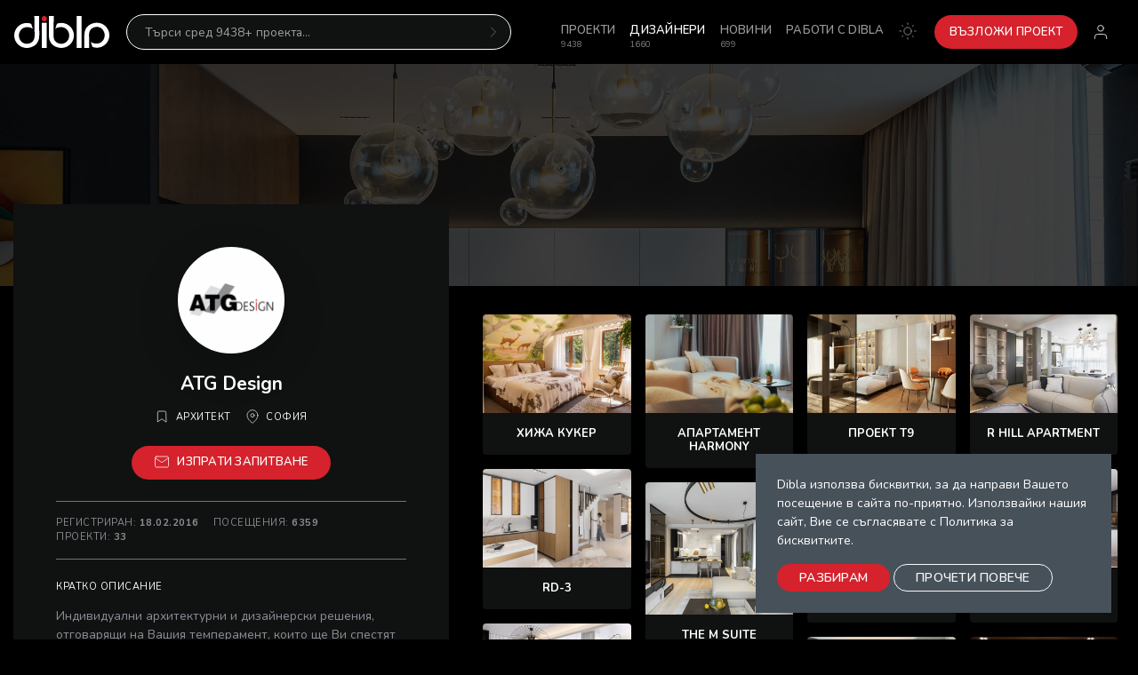

--- FILE ---
content_type: text/html; charset=UTF-8
request_url: https://dibla.com/user/office-atg-design-com
body_size: 8223
content:
<!DOCTYPE html>
<html lang="bg">
<head>
    <title>ATG Design | Публикувани проекти </title>
    <meta name="description" content="Индивидуални архитектурни и дизайнерски решения, отговарящи на Вашия темперамент, които ще Ви спестят време и усилия, а резултатът е дом или офис, с който да се гордеете!">
    <meta charset="utf-8">
    <meta http-equiv="X-UA-Compatible" content="IE=edge">
    <meta name="viewport" content="width=device-width, initial-scale=1">
    <link rel="icon" href="/static/img/favicon.ico?v1">

    <!-- Open Graph data -->
    <meta property="og:title" content="ATG Design | Публикувани проекти "/>
    <meta property="og:url" content="https://dibla.com/user/office-atg-design-com"/>
    <meta property="og:description" content="Индивидуални архитектурни и дизайнерски решения, отговарящи на Вашия темперамент, които ще Ви спестят време и усилия, а резултатът е дом или офис, с който да се гордеете!"/>
    <meta property="og:image" content="https://d32swnnyen7sbd.cloudfront.net/user_avatar/0001/40/7b6d40d33f1ba3a7ba210d8a7e792d7ce3d17604.jpeg" />

    <!-- Bootstrap CSS -->
    <link href="/static/css/bt4/bootstrap.min.css?v1" rel="stylesheet">

    <!-- Fancy Box CSS -->
    <link rel="stylesheet" href="/static/css/fancybox.min.css?v1"/>

    <!-- Swiper CSS -->
    <link rel="stylesheet" href="/static/css/swiper.min.css?v1" />

    <!-- TomSelect CSS -->
    <link href="/static/css/tom-select.min.css?v1" rel="stylesheet">

    <!-- Google Fonts -->
    <link rel="preconnect" href="https://fonts.googleapis.com">
    <link rel="preconnect" href="https://fonts.gstatic.com" crossorigin>
    <link href="https://fonts.googleapis.com/css2?family=Nunito:ital,wght@0,300;0,400;0,600;0,700;1,300;1,400;1,600;1,700&family=Open+Sans:ital,wght@0,300;0,400;0,600;0,700;1,300;1,400;1,600;1,700&display=swap" rel="stylesheet">

    <!-- Dibla CSS -->
    <link href="/static/css/dibla.250218.css?v1" rel="stylesheet">

    <!-- Global site tag (gtag.js) - Google Analytics -->
    <script async src="https://www.googletagmanager.com/gtag/js?id=UA-47973997-1"></script>
    <script>
        window.dataLayer = window.dataLayer || [];
        function gtag(){dataLayer.push(arguments);}
        gtag('js', new Date());

        gtag('config', 'UA-47973997-1');
    </script>

    <meta name="p:domain_verify" content="48c6f12a5fb71f40ee9eb3c3cb962f75"/>

    <script defer src="https://stats.asanou.app/script.js" data-website-id="054cecda-515e-450d-8850-7a6738428a2f"></script>

        <link href="/static/css/dropzone.css?v1" rel="stylesheet">
<script data-cfasync="false" nonce="55c6bddf-4d5d-4bd6-a189-8433e8e13e57">try{(function(w,d){!function(j,k,l,m){if(j.zaraz)console.error("zaraz is loaded twice");else{j[l]=j[l]||{};j[l].executed=[];j.zaraz={deferred:[],listeners:[]};j.zaraz._v="5874";j.zaraz._n="55c6bddf-4d5d-4bd6-a189-8433e8e13e57";j.zaraz.q=[];j.zaraz._f=function(n){return async function(){var o=Array.prototype.slice.call(arguments);j.zaraz.q.push({m:n,a:o})}};for(const p of["track","set","debug"])j.zaraz[p]=j.zaraz._f(p);j.zaraz.init=()=>{var q=k.getElementsByTagName(m)[0],r=k.createElement(m),s=k.getElementsByTagName("title")[0];s&&(j[l].t=k.getElementsByTagName("title")[0].text);j[l].x=Math.random();j[l].w=j.screen.width;j[l].h=j.screen.height;j[l].j=j.innerHeight;j[l].e=j.innerWidth;j[l].l=j.location.href;j[l].r=k.referrer;j[l].k=j.screen.colorDepth;j[l].n=k.characterSet;j[l].o=(new Date).getTimezoneOffset();if(j.dataLayer)for(const t of Object.entries(Object.entries(dataLayer).reduce((u,v)=>({...u[1],...v[1]}),{})))zaraz.set(t[0],t[1],{scope:"page"});j[l].q=[];for(;j.zaraz.q.length;){const w=j.zaraz.q.shift();j[l].q.push(w)}r.defer=!0;for(const x of[localStorage,sessionStorage])Object.keys(x||{}).filter(z=>z.startsWith("_zaraz_")).forEach(y=>{try{j[l]["z_"+y.slice(7)]=JSON.parse(x.getItem(y))}catch{j[l]["z_"+y.slice(7)]=x.getItem(y)}});r.referrerPolicy="origin";r.src="/cdn-cgi/zaraz/s.js?z="+btoa(encodeURIComponent(JSON.stringify(j[l])));q.parentNode.insertBefore(r,q)};["complete","interactive"].includes(k.readyState)?zaraz.init():j.addEventListener("DOMContentLoaded",zaraz.init)}}(w,d,"zarazData","script");window.zaraz._p=async d$=>new Promise(ea=>{if(d$){d$.e&&d$.e.forEach(eb=>{try{const ec=d.querySelector("script[nonce]"),ed=ec?.nonce||ec?.getAttribute("nonce"),ee=d.createElement("script");ed&&(ee.nonce=ed);ee.innerHTML=eb;ee.onload=()=>{d.head.removeChild(ee)};d.head.appendChild(ee)}catch(ef){console.error(`Error executing script: ${eb}\n`,ef)}});Promise.allSettled((d$.f||[]).map(eg=>fetch(eg[0],eg[1])))}ea()});zaraz._p({"e":["(function(w,d){})(window,document)"]});})(window,document)}catch(e){throw fetch("/cdn-cgi/zaraz/t"),e;};</script></head>

<body class="is-designer header-fixed" class="header-fixed">

            <header class="dibla-header fixed-top">
            <nav class="dibla-nav navbar navbar-expand-lg bg-black py-3 text-uppercase">
                <a class="dibla-logo d-inline-block mr-3" href="/" titlte="Dibla.com"></a>

                <div id="mainMenu" class="collapse navbar-collapse py-4 py-lg-0">
                                            <form name="find_project" id="search-header-form" class="mainsearch bg-dark mt-2 mt-md-0 w-100 " method="get" action="/project/" role="search">
  <div class="input-group">
    <input required="required" type="text" class="form-control border-0 bg-transparent" id="projects-search" name="search" value="" placeholder="Търси сред 9438+ проекта..." aria-label="Търси" aria-describedby="button-search" autocomplete="off">
    <div class="input-group-append">
      <button class="btn bg-dark border-0 rounded-pill p-0" type="submit" id="button-search" data-toggle="tooltip" data-placement="bottom" title="Търси"><i class="text-secondary" data-feather="chevron-right"></i></button>
    </div>
  </div>
</form>                                          
  <ul class="navbar-nav ml-auto mt-4 mt-lg-0">

          <li class="nav-item position-relative fw_news_list " >
        <a class="nav-link" href="/news/">Новини</a> 
        <small class="smallmenu position-absolute">699</small></a>
      </li>
          <li class="nav-item position-relative fw_project_list " >
        <a class="nav-link" href="/project/">Проекти</a> 
        <small class="smallmenu position-absolute">9438</small></a>
      </li>
          <li class="nav-item position-relative application_user_user_all  active" >
        <a class="nav-link" href="/user/">Дизайнери</a> 
        <small class="smallmenu position-absolute">1660</small></a>
      </li>
          <li class="nav-item position-relative fw_competition_index " >
        <a class="nav-link" href="/competition/">Конкурси</a> 
        <small class="smallmenu position-absolute">20</small></a>
      </li>
    
    <li class="nav-item order-2">
      <a class="nav-link no-wrap" href="https://media.dibla.com?ref=dibla.com" target="_blank">Работи с dibla</a>
    </li>

    <li class="nav-item mr-0 mr-lg-2 order-2">
      <a class="mode-switcher nav-link w-100 d-flex flex-wrap justify-content-between" onclick="colorSwitcher()">
        <span class="d-block d-lg-none">Цветен режим</span>
        <span class="mode-sun"><i data-feather="sun"></i></span>
        <span class="mode-moon"><i data-feather="moon"></i></span>
      </a>
    </li>

    <li class="nav-item order-2 mt-3 mt-lg-0">
      <a href="javascript:void(0);" class="btn btn-danger rounded-pill text-white ml-1 px-3 d-block" onclick="renderPage('/author/request/project/form')">Възложи Проект</a>
    </li>

  </ul>


                </div>

                <ul class="user-navigation navbar-nav ml-auto">
                                            <li class="nav-item">
                            <a href="/register/#login" id="login-icon" class="nav-link px-2 px-md-3">
                                <i class="header-avatar" data-feather="user"></i>
                            </a>
                        </li>
                                    </ul>

                <a class="mobile-menu navbar-toggler px-2" data-toggle="collapse" data-target="#mainMenu">
                    <i data-feather="menu"></i>
                </a>
            </nav>

            <div class="header-search-tags container-fluid py-3 bg-black hide">
                <div class="tags-holder position-relative">
                    <div id="tagsCarousel" class="swiper">
                        <ul class="swiper-wrapper list-unstyled">
                            <li class="swiper-slide"><a class="badge badge-pill badge-secondary text-white" href="/project/?search=Апартамент">Апартамент</a></li>
                            <li class="swiper-slide"><a class="badge badge-pill badge-secondary text-white" href="/project/?search=Къща">Къща</a></li>
                            <li class="swiper-slide"><a class="badge badge-pill badge-secondary text-white" href="/project/?search=Обществен%20интериор">Обществени обекти</a></li>
                            <li class="swiper-slide"><a class="badge badge-pill badge-secondary text-white" href="/project/?search=Заведение">Заведение</a></li>
                            <li class="swiper-slide"><a class="badge badge-pill badge-secondary text-white" href="/project/?search=Офис">Офис</a></li>
                            <li class="swiper-slide"><a class="badge badge-pill badge-secondary text-white" href="/project/?search=Хотел">Хотел</a></li>
                            <li class="swiper-slide"><a class="badge badge-pill badge-secondary text-white" href="/project/?search=Шоурум">Шоурум</a></li>
                            <li class="swiper-slide"><a class="badge badge-pill badge-secondary text-white" href="/project/?search=Магазин">Магазин</a></li>
                            <li class="swiper-slide"><a class="badge badge-pill badge-secondary text-white" href="/project/?search=Салон%20за%20красота">Салон за красота</a></li>
                            <li class="swiper-slide"><a class="badge badge-pill badge-secondary text-white" href="/project/?search=Фитнес">Фитнес</a></li>
                            <li class="swiper-slide"><a class="badge badge-pill badge-secondary text-white" href="/project/?search=Продуктов%20дизайн">Продуктов дизайн</a></li>
                            <li class="swiper-slide"><a class="badge badge-pill badge-secondary text-white" href="/project/?search=Мебели">Мебели</a></li>
                            <li class="swiper-slide"><a class="badge badge-pill badge-secondary text-white" href="/project/?search=Осветление">Осветление</a></li>
                            <li class="swiper-slide"><a class="badge badge-pill badge-secondary text-white" href="/project/?search=Всекидневна">Всекидневна</a></li>
                            <li class="swiper-slide"><a class="badge badge-pill badge-secondary text-white" href="/project/?search=Кухня">Кухня</a></li>
                            <li class="swiper-slide"><a class="badge badge-pill badge-secondary text-white" href="/project/?search=Трапезария">Трапезария</a></li>
                            <li class="swiper-slide"><a class="badge badge-pill badge-secondary text-white" href="/project/?search=Спалня">Спалня</a></li>
                            <li class="swiper-slide"><a class="badge badge-pill badge-secondary text-white" href="/project/?search=Баня">Баня</a></li>
                            <li class="swiper-slide"><a class="badge badge-pill badge-secondary text-white" href="/project/?search=Детска стая">Детска стая</a></li>
                            <li class="swiper-slide"><a class="badge badge-pill badge-secondary text-white" href="/project/?search=Техника">Техника</a></li>
                            <li class="swiper-slide"><a class="badge badge-pill badge-secondary text-white" href="/project/?search=Щанд">Щанд</a></li>
                            <li class="swiper-slide"><a class="badge badge-pill badge-secondary text-white" href="/project/?search=СПА">СПА</a></li>
                        </ul>
                    </div>

                    <div class="swiper-button-prev rounded-pill bg-dark"></div>
                    <div class="swiper-button-next rounded-pill bg-dark"></div>
                </div>
            </div>
        </header>
    
    
              <section id="cover-container" class="dibla-cover designer-cover">
  </section>
    
            <main id="body-container" class="container-fluid ">
                <div class="row single-designer-row">
        <div class="designer-col col">
            <div class="designer-vc bg-dark p-4 p-lg-5 text-center position-sticky">
  <div class="designer-vc-avatar">
                      <figure class="designer-avatar bg-white rounded-circle shadow-lg overflow-hidden">
            
<img alt="ATGLogo_Instagram.JPG" title="" src="https://d32swnnyen7sbd.cloudfront.net/user_avatar/0001/40/thumb_39499_user_avatar_normal.jpeg" width="238" height="238" class="avatar-image"  />
        </figure>
    
      </div>

  <div class="designer-vc-content designer-form">
    <div class="designer-info">
      <div class="user-edit-form position-relative" id="user-form-private">
        <h1 class="designer-name fs-lg font-weight-bold my-3">ATG Design</h1>
<div class="d-flex justify-content-center flex-column flex-xl-row mb-3 text-uppercase fs-xs ls-sm">
    <div class="designer-category">
        <span class="mr-1"><i data-feather="bookmark"></i></span>
        Архитект
    </div>
            <div class="designer-city ml-xl-3 mt-2 mt-xl-0">
            <span class="mr-1"><i data-feather="map-pin"></i></span>
            София
        </div>
    </div>        <div class="form"></div>
    </div>
    </div>

          <div class="designer-actions my-4">
        <a class="btn btn-danger rounded-pill text-uppercase fs-sm px-4" href="#" onclick="renderPage('/designer/question/form/488?project_id=0')">
          <span class="mr-2"><i data-feather="mail"></i></span>Изпрати запитване
        </a>
      </div>
    
    <div class="designer-meta text-muted">
        <ul class="designer-stats list-unstyled d-flex flex-wrap fs-xs ls-sm text-uppercase border-top border-bottom border-secondary py-3 mb-0 mt-3">
          <li class="mr-3">Регистриран: <strong>18.02.2016</strong></li>
          <li class="mr-3">Посещения: <strong>6359</strong></li>
          <li class="mr-3">Проекти: <strong>33</strong></li>
        </ul>
    </div>

          <div class="user-edit-form position-relative" id="user-form-aboutMe">
        <h6 class="text-uppercase text-left ls-sm fs-xs mb-3 mt-4">Кратко описание</h6>
<div class="designer-aboutme text-left">
            <p class="text-muted">Индивидуални архитектурни и дизайнерски решения, отговарящи на Вашия темперамент, които ще Ви спестят време и усилия, а резултатът е дом или офис, с който да се гордеете!</p>
    </div>        <div class="form"></div>
    </div>
    
          <div class="designer-clients position-relative mt-3">
        <h6 class="fs-xs ls-md text-uppercase text-left mb-3">
          Клиенти
                  </h6>
        <div class="user-edit-form position-relative" id="user-form-client">
              <div id="brands_slider" class="swiper text-muted font-size-sm font-weight-lighter">
    <div class="swiper-wrapper">
                  <div class="swiper-slide w-auto">
            <span class="border border-secondary rounded-pill fs-sm py-1 px-3 d-inline-block">NETInfo</span>
          </div>
                  <div class="swiper-slide w-auto">
            <span class="border border-secondary rounded-pill fs-sm py-1 px-3 d-inline-block"> 
Design Lab.</span>
          </div>
                  <div class="swiper-slide w-auto">
            <span class="border border-secondary rounded-pill fs-sm py-1 px-3 d-inline-block"> 
Independent Media</span>
          </div>
                  <div class="swiper-slide w-auto">
            <span class="border border-secondary rounded-pill fs-sm py-1 px-3 d-inline-block"></span>
          </div>
              </div>
  </div>
        <div class="form"></div>
    </div>
      </div>
    
  </div>
</div>

        </div>

        <div class="designer-content-col col">
                        <div class="designer-content-area py-3">
                
    <div class="designer-projects">
                <div class="row no-gutters user-projects-masonry masonry-grid are-images-unloaded w-100" data-pagination-foreach="false" data-number-page="2" data-page="/user/488/ajax/reload/project">
                        
                            <div class="col-12 col-md-6 col-lg-6 col-xl-3 masonry-item">
    <div class="project-item image-hover position-relative rounded overflow-hidden dda-0">
    <a class="d-block" href="/project/khizha-kuker"  class="object-row  " id="object-15454">        
        
                
                    
<img title="" alt="KUKER_19_FINALS_DAY1 copy.jpg" width="304" class="d-block w-100" src="https://d32swnnyen7sbd.cloudfront.net/projects/0002/34/thumb_133536_projects_user.jpeg"  />
        
        <div class="project-item-info related-project-info bg-dark text-center px-2 py-3">
            <h6 class="fs-sm font-weight-bold m-0 text-uppercase" title="Хижа Кукер">Хижа Кукер</h6>
        </div>
    </a>

    </div>
</div>
<div class="col-12 col-md-6 col-lg-6 col-xl-3 masonry-item">
    <div class="project-item image-hover position-relative rounded overflow-hidden dda-0">
    <a class="d-block" href="/project/apartament-harmony"  class="object-row  " id="object-15453">        
        
                
                    
<img title="" alt="MONA 4_FINALS2_9.jpg" width="304" class="d-block w-100" src="https://d32swnnyen7sbd.cloudfront.net/projects/0002/34/thumb_133522_projects_user.jpeg"  />
        
        <div class="project-item-info related-project-info bg-dark text-center px-2 py-3">
            <h6 class="fs-sm font-weight-bold m-0 text-uppercase" title="Апартамент Harmony">Апартамент Harmony</h6>
        </div>
    </a>

    </div>
</div>
<div class="col-12 col-md-6 col-lg-6 col-xl-3 masonry-item">
    <div class="project-item image-hover position-relative rounded overflow-hidden dda-0">
    <a class="d-block" href="/project/proekt-t9"  class="object-row  " id="object-15452">        
        
                
                    
<img title="" alt="atgdesign_tintyava_dnevna_3.jpg" width="304" class="d-block w-100" src="https://d32swnnyen7sbd.cloudfront.net/projects/0002/34/thumb_133496_projects_user.jpeg"  />
        
        <div class="project-item-info related-project-info bg-dark text-center px-2 py-3">
            <h6 class="fs-sm font-weight-bold m-0 text-uppercase" title="Проект Т9">Проект Т9</h6>
        </div>
    </a>

    </div>
</div>
<div class="col-12 col-md-6 col-lg-6 col-xl-3 masonry-item">
    <div class="project-item image-hover position-relative rounded overflow-hidden dda-0">
    <a class="d-block" href="/project/r-hill-apartment"  class="object-row  " id="object-15234">        
        
                
                    
<img title="" alt="_M_16021.JPG" width="304" class="d-block w-100" src="https://d32swnnyen7sbd.cloudfront.net/projects/0002/31/thumb_130867_projects_user.jpeg"  />
        
        <div class="project-item-info related-project-info bg-dark text-center px-2 py-3">
            <h6 class="fs-sm font-weight-bold m-0 text-uppercase" title="R Hill Apartment">R Hill Apartment</h6>
        </div>
    </a>

    </div>
</div>
<div class="col-12 col-md-6 col-lg-6 col-xl-3 masonry-item">
    <div class="project-item image-hover position-relative rounded overflow-hidden dda-0">
    <a class="d-block" href="/project/rd-3"  class="object-row  " id="object-15233">        
        
                
                    
<img title="" alt="__M_0457.jpg" width="304" class="d-block w-100" src="https://d32swnnyen7sbd.cloudfront.net/projects/0002/31/thumb_130843_projects_user.jpeg"  />
        
        <div class="project-item-info related-project-info bg-dark text-center px-2 py-3">
            <h6 class="fs-sm font-weight-bold m-0 text-uppercase" title="RD-3">RD-3</h6>
        </div>
    </a>

    </div>
</div>
<div class="col-12 col-md-6 col-lg-6 col-xl-3 masonry-item">
    <div class="project-item image-hover position-relative rounded overflow-hidden dda-3">
    <a class="d-block" href="/project/kafe-dobrevski"  class="object-row  " id="object-14102">        
        
        			<div class="dda-badge d-inline-flex align-items-center position-absolute top-0 end-0 mr-2 mt-2" style="z-index: 2">
				<span class="dda-badge-label text-uppercase text-right font-weight-bold fs-xs opacity-0 d-flex flex-row">
																		<span>2-ро място</span>
											
											<span>2023</span>
									</span>
                
				<span class="dda-badge-holder position-relative d-inline-flex pr-2 pt-2">
					<svg version="1.1" fill="white" xmlns="http://www.w3.org/2000/svg" xmlns:xlink="http://www.w3.org/1999/xlink" height="22" viewBox="0 0 98.2 125.5">
						<path class="st0" d="M98.1,76.4c0,49.5-49,49.1-49,49.1c-13.9,0-49.1,0-49.1,0s0-35.8,0-49c0-27.1,21.9-49.1,49-49.1 c6.2,0,12.1,1.1,17.5,3.2l6.8,21.1c0,0-3.7-7.9-24.3-7.9c-17,0-30.7,14.6-30.7,32.7S32,109.3,49,109.3c0,0,30.9,0.7,30.9-30.9 c0-26-0.5-52.2-1.1-78.3H98L98.1,76.4L98.1,76.4z"/>
					</svg>
				</span>
			</div>
		        
                    
<img title="" alt="__M_5929_ATG_dobrevski.jpg" width="304" class="d-block w-100" src="https://d32swnnyen7sbd.cloudfront.net/projects/0002/16/thumb_115069_projects_user.jpeg"  />
        
        <div class="project-item-info related-project-info bg-dark text-center px-2 py-3">
            <h6 class="fs-sm font-weight-bold m-0 text-uppercase" title="Кафе Добревски / Cafe Dobrevski">Кафе Добревски / Cafe Dobrevsk...</h6>
        </div>
    </a>

    </div>
</div>
<div class="col-12 col-md-6 col-lg-6 col-xl-3 masonry-item">
    <div class="project-item image-hover position-relative rounded overflow-hidden dda-3">
    <a class="d-block" href="/project/the-ar-project"  class="object-row  " id="object-12940">        
        
        			<div class="dda-badge d-inline-flex align-items-center position-absolute top-0 end-0 mr-2 mt-2" style="z-index: 2">
				<span class="dda-badge-label text-uppercase text-right font-weight-bold fs-xs opacity-0 d-flex flex-row">
																		<span>Финалист</span>
											
											<span>2022</span>
									</span>
                
				<span class="dda-badge-holder position-relative d-inline-flex pr-2 pt-2">
					<svg version="1.1" fill="white" xmlns="http://www.w3.org/2000/svg" xmlns:xlink="http://www.w3.org/1999/xlink" height="22" viewBox="0 0 98.2 125.5">
						<path class="st0" d="M98.1,76.4c0,49.5-49,49.1-49,49.1c-13.9,0-49.1,0-49.1,0s0-35.8,0-49c0-27.1,21.9-49.1,49-49.1 c6.2,0,12.1,1.1,17.5,3.2l6.8,21.1c0,0-3.7-7.9-24.3-7.9c-17,0-30.7,14.6-30.7,32.7S32,109.3,49,109.3c0,0,30.9,0.7,30.9-30.9 c0-26-0.5-52.2-1.1-78.3H98L98.1,76.4L98.1,76.4z"/>
					</svg>
				</span>
			</div>
		        
                    
<img title="" alt="__M_3815 copy.jpg" width="304" class="d-block w-100" src="https://d32swnnyen7sbd.cloudfront.net/projects/0002/03/thumb_102184_projects_user.jpeg"  />
        
        <div class="project-item-info related-project-info bg-dark text-center px-2 py-3">
            <h6 class="fs-sm font-weight-bold m-0 text-uppercase" title="The AR project / Апартамент АР">The AR project / Апартамент АР</h6>
        </div>
    </a>

    </div>
</div>
<div class="col-12 col-md-6 col-lg-6 col-xl-3 masonry-item">
    <div class="project-item image-hover position-relative rounded overflow-hidden dda-0">
    <a class="d-block" href="/project/the-m-suite"  class="object-row  " id="object-12627">        
        
                
                    
<img title="" alt="__M_2585.jpg" width="304" class="d-block w-100" src="https://d32swnnyen7sbd.cloudfront.net/projects/0002/03/thumb_102181_projects_user.jpeg"  />
        
        <div class="project-item-info related-project-info bg-dark text-center px-2 py-3">
            <h6 class="fs-sm font-weight-bold m-0 text-uppercase" title="The M Suite">The M Suite</h6>
        </div>
    </a>

    </div>
</div>
<div class="col-12 col-md-6 col-lg-6 col-xl-3 masonry-item">
    <div class="project-item image-hover position-relative rounded overflow-hidden dda-0">
    <a class="d-block" href="/project/paris"  class="object-row  " id="object-11986">        
        
                
                    
<img title="" alt="ATGdesign_Paris_Interior_Photo-Minko-Minev (4).jpg" width="304" class="d-block w-100" src="https://d32swnnyen7sbd.cloudfront.net/projects/0001/92/thumb_91017_projects_user.jpeg"  />
        
        <div class="project-item-info related-project-info bg-dark text-center px-2 py-3">
            <h6 class="fs-sm font-weight-bold m-0 text-uppercase" title="PARIS">PARIS</h6>
        </div>
    </a>

    </div>
</div>
<div class="col-12 col-md-6 col-lg-6 col-xl-3 masonry-item">
    <div class="project-item image-hover position-relative rounded overflow-hidden dda-0">
    <a class="d-block" href="/project/independent-media-office"  class="object-row  " id="object-11048">        
        
                
                    
<img title="" alt="ATGdesign_Independent-Office_Conference-room_Diblacover.png" width="304" class="d-block w-100" src="https://d32swnnyen7sbd.cloudfront.net/projects/0001/81/thumb_80308_projects_user.png"  />
        
        <div class="project-item-info related-project-info bg-dark text-center px-2 py-3">
            <h6 class="fs-sm font-weight-bold m-0 text-uppercase" title="Independent Media office">Independent Media office</h6>
        </div>
    </a>

    </div>
</div>
<div class="col-12 col-md-6 col-lg-6 col-xl-3 masonry-item">
    <div class="project-item image-hover position-relative rounded overflow-hidden dda-3">
    <a class="d-block" href="/project/bella-residence-1"  class="object-row  " id="object-11047">        
        
        			<div class="dda-badge d-inline-flex align-items-center position-absolute top-0 end-0 mr-2 mt-2" style="z-index: 2">
				<span class="dda-badge-label text-uppercase text-right font-weight-bold fs-xs opacity-0 d-flex flex-row">
																		<span>Финалист</span>
											
											<span>2021</span>
									</span>
                
				<span class="dda-badge-holder position-relative d-inline-flex pr-2 pt-2">
					<svg version="1.1" fill="white" xmlns="http://www.w3.org/2000/svg" xmlns:xlink="http://www.w3.org/1999/xlink" height="22" viewBox="0 0 98.2 125.5">
						<path class="st0" d="M98.1,76.4c0,49.5-49,49.1-49,49.1c-13.9,0-49.1,0-49.1,0s0-35.8,0-49c0-27.1,21.9-49.1,49-49.1 c6.2,0,12.1,1.1,17.5,3.2l6.8,21.1c0,0-3.7-7.9-24.3-7.9c-17,0-30.7,14.6-30.7,32.7S32,109.3,49,109.3c0,0,30.9,0.7,30.9-30.9 c0-26-0.5-52.2-1.1-78.3H98L98.1,76.4L98.1,76.4z"/>
					</svg>
				</span>
			</div>
		        
                    
<img title="" alt="5-BellaResidence_living-space.jpg" width="304" class="d-block w-100" src="https://d32swnnyen7sbd.cloudfront.net/projects/0001/89/thumb_88062_projects_user.jpeg"  />
        
        <div class="project-item-info related-project-info bg-dark text-center px-2 py-3">
            <h6 class="fs-sm font-weight-bold m-0 text-uppercase" title="Bella Residence">Bella Residence</h6>
        </div>
    </a>

    </div>
</div>
<div class="col-12 col-md-6 col-lg-6 col-xl-3 masonry-item">
    <div class="project-item image-hover position-relative rounded overflow-hidden dda-0">
    <a class="d-block" href="/project/emerald-residence"  class="object-row  " id="object-10855">        
        
                
                    
<img title="" alt="ATGdesign-EmeraldResidence-dibla-cover.jpg" width="304" class="d-block w-100" src="https://d32swnnyen7sbd.cloudfront.net/projects/0001/79/thumb_78137_projects_user.jpeg"  />
        
        <div class="project-item-info related-project-info bg-dark text-center px-2 py-3">
            <h6 class="fs-sm font-weight-bold m-0 text-uppercase" title="Emerald Residence">Emerald Residence</h6>
        </div>
    </a>

    </div>
</div>
<div class="col-12 col-md-6 col-lg-6 col-xl-3 masonry-item">
    <div class="project-item image-hover position-relative rounded overflow-hidden dda-2">
    <a class="d-block" href="/project/rd-2"  class="object-row  " id="object-10018">        
        
        			<div class="dda-badge d-inline-flex align-items-center position-absolute top-0 end-0 mr-2 mt-2" style="z-index: 2">
				<span class="dda-badge-label text-uppercase text-right font-weight-bold fs-xs opacity-0 d-flex flex-row">
											<span>Номиниран</span>
					
											<span>2020</span>
									</span>
                
				<span class="dda-badge-holder position-relative d-inline-flex pr-2 pt-2">
					<svg version="1.1" fill="white" xmlns="http://www.w3.org/2000/svg" xmlns:xlink="http://www.w3.org/1999/xlink" height="22" viewBox="0 0 98.2 125.5">
						<path class="st0" d="M98.1,76.4c0,49.5-49,49.1-49,49.1c-13.9,0-49.1,0-49.1,0s0-35.8,0-49c0-27.1,21.9-49.1,49-49.1 c6.2,0,12.1,1.1,17.5,3.2l6.8,21.1c0,0-3.7-7.9-24.3-7.9c-17,0-30.7,14.6-30.7,32.7S32,109.3,49,109.3c0,0,30.9,0.7,30.9-30.9 c0-26-0.5-52.2-1.1-78.3H98L98.1,76.4L98.1,76.4z"/>
					</svg>
				</span>
			</div>
		        
                    
<img title="" alt="ATGdesign-RD2-residencial-interiordesign-behance-cover.jpg" width="304" class="d-block w-100" src="https://d32swnnyen7sbd.cloudfront.net/projects/0001/69/thumb_68867_projects_user.jpeg"  />
        
        <div class="project-item-info related-project-info bg-dark text-center px-2 py-3">
            <h6 class="fs-sm font-weight-bold m-0 text-uppercase" title="RD-2">RD-2</h6>
        </div>
    </a>

    </div>
</div>
<div class="col-12 col-md-6 col-lg-6 col-xl-3 masonry-item">
    <div class="project-item image-hover position-relative rounded overflow-hidden dda-3">
    <a class="d-block" href="/project/rd-1"  class="object-row  " id="object-9025">        
        
        			<div class="dda-badge d-inline-flex align-items-center position-absolute top-0 end-0 mr-2 mt-2" style="z-index: 2">
				<span class="dda-badge-label text-uppercase text-right font-weight-bold fs-xs opacity-0 d-flex flex-row">
																		<span>Финалист</span>
											
											<span>2019</span>
									</span>
                
				<span class="dda-badge-holder position-relative d-inline-flex pr-2 pt-2">
					<svg version="1.1" fill="white" xmlns="http://www.w3.org/2000/svg" xmlns:xlink="http://www.w3.org/1999/xlink" height="22" viewBox="0 0 98.2 125.5">
						<path class="st0" d="M98.1,76.4c0,49.5-49,49.1-49,49.1c-13.9,0-49.1,0-49.1,0s0-35.8,0-49c0-27.1,21.9-49.1,49-49.1 c6.2,0,12.1,1.1,17.5,3.2l6.8,21.1c0,0-3.7-7.9-24.3-7.9c-17,0-30.7,14.6-30.7,32.7S32,109.3,49,109.3c0,0,30.9,0.7,30.9-30.9 c0-26-0.5-52.2-1.1-78.3H98L98.1,76.4L98.1,76.4z"/>
					</svg>
				</span>
			</div>
		        
                    
<img title="" alt="Blog_cover_FB.jpg" width="304" class="d-block w-100" src="https://d32swnnyen7sbd.cloudfront.net/projects/0001/58/thumb_57411_projects_user.jpeg"  />
        
        <div class="project-item-info related-project-info bg-dark text-center px-2 py-3">
            <h6 class="fs-sm font-weight-bold m-0 text-uppercase" title="RD-1">RD-1</h6>
        </div>
    </a>

    </div>
</div>
<div class="col-12 col-md-6 col-lg-6 col-xl-3 masonry-item">
    <div class="project-item image-hover position-relative rounded overflow-hidden dda-0">
    <a class="d-block" href="/project/ss-2"  class="object-row  " id="object-8843">        
        
                
                    
<img title="" alt="Dibla-cover_1873x1200.jpg" width="304" class="d-block w-100" src="https://d32swnnyen7sbd.cloudfront.net/projects/0001/58/thumb_57412_projects_user.jpeg"  />
        
        <div class="project-item-info related-project-info bg-dark text-center px-2 py-3">
            <h6 class="fs-sm font-weight-bold m-0 text-uppercase" title="SS-2">SS-2</h6>
        </div>
    </a>

    </div>
</div>
<div class="col-12 col-md-6 col-lg-6 col-xl-3 masonry-item">
    <div class="project-item image-hover position-relative rounded overflow-hidden dda-0">
    <a class="d-block" href="/project/apartament-starbucks"  class="object-row  " id="object-8460">        
        
                
                    
<img title="" alt="popravka.png" width="304" class="d-block w-100" src="https://d32swnnyen7sbd.cloudfront.net/projects/0001/51/thumb_50979_projects_user.png"  />
        
        <div class="project-item-info related-project-info bg-dark text-center px-2 py-3">
            <h6 class="fs-sm font-weight-bold m-0 text-uppercase" title="Апартамент Starbucks">Апартамент Starbucks</h6>
        </div>
    </a>

    </div>
</div>
<div class="col-12 col-md-6 col-lg-6 col-xl-3 masonry-item">
    <div class="project-item image-hover position-relative rounded overflow-hidden dda-0">
    <a class="d-block" href="/project/detskata-staia-na-ana"  class="object-row  " id="object-8278">        
        
                
                    
<img title="" alt="4-min.png" width="304" class="d-block w-100" src="https://d32swnnyen7sbd.cloudfront.net/projects/0001/50/thumb_49195_projects_user.png"  />
        
        <div class="project-item-info related-project-info bg-dark text-center px-2 py-3">
            <h6 class="fs-sm font-weight-bold m-0 text-uppercase" title="Детската стая на Ана">Детската стая на Ана</h6>
        </div>
    </a>

    </div>
</div>
<div class="col-12 col-md-6 col-lg-6 col-xl-3 masonry-item">
    <div class="project-item image-hover position-relative rounded overflow-hidden dda-0">
    <a class="d-block" href="/project/uiut-v-tsentra-na-stolitsata"  class="object-row  " id="object-7781">        
        
                
                    
<img title="" alt="_MG_9866.jpg" width="304" class="d-block w-100" src="https://d32swnnyen7sbd.cloudfront.net/projects/0001/44/thumb_43584_projects_user.jpeg"  />
        
        <div class="project-item-info related-project-info bg-dark text-center px-2 py-3">
            <h6 class="fs-sm font-weight-bold m-0 text-uppercase" title="УЮТ В ЦЕНТЪРА НА СТОЛИЦАТА">УЮТ В ЦЕНТЪРА НА СТОЛИЦАТА</h6>
        </div>
    </a>

    </div>
</div>
<div class="col-12 col-md-6 col-lg-6 col-xl-3 masonry-item">
    <div class="project-item image-hover position-relative rounded overflow-hidden dda-2">
    <a class="d-block" href="/project/design-lab-dizainerski-ofis"  class="object-row  " id="object-7730">        
        
        			<div class="dda-badge d-inline-flex align-items-center position-absolute top-0 end-0 mr-2 mt-2" style="z-index: 2">
				<span class="dda-badge-label text-uppercase text-right font-weight-bold fs-xs opacity-0 d-flex flex-row">
											<span>Номиниран</span>
					
											<span>2018</span>
									</span>
                
				<span class="dda-badge-holder position-relative d-inline-flex pr-2 pt-2">
					<svg version="1.1" fill="white" xmlns="http://www.w3.org/2000/svg" xmlns:xlink="http://www.w3.org/1999/xlink" height="22" viewBox="0 0 98.2 125.5">
						<path class="st0" d="M98.1,76.4c0,49.5-49,49.1-49,49.1c-13.9,0-49.1,0-49.1,0s0-35.8,0-49c0-27.1,21.9-49.1,49-49.1 c6.2,0,12.1,1.1,17.5,3.2l6.8,21.1c0,0-3.7-7.9-24.3-7.9c-17,0-30.7,14.6-30.7,32.7S32,109.3,49,109.3c0,0,30.9,0.7,30.9-30.9 c0-26-0.5-52.2-1.1-78.3H98L98.1,76.4L98.1,76.4z"/>
					</svg>
				</span>
			</div>
		        
                    
<img title="" alt="_MG_6187.png" width="304" class="d-block w-100" src="https://d32swnnyen7sbd.cloudfront.net/projects/0001/44/thumb_43181_projects_user.png"  />
        
        <div class="project-item-info related-project-info bg-dark text-center px-2 py-3">
            <h6 class="fs-sm font-weight-bold m-0 text-uppercase" title="Design Lab. - Дизайнерски офис">Design Lab. - Дизайнерски офис</h6>
        </div>
    </a>

    </div>
</div>
<div class="col-12 col-md-6 col-lg-6 col-xl-3 masonry-item">
    <div class="project-item image-hover position-relative rounded overflow-hidden dda-0">
    <a class="d-block" href="/project/redovi-kshchi-pette-orekha"  class="object-row  " id="object-7168">        
        
                
                    
<img title="" alt="ready4.jpg" width="304" class="d-block w-100" src="https://d32swnnyen7sbd.cloudfront.net/projects/0001/39/thumb_38172_projects_user.jpeg"  />
        
        <div class="project-item-info related-project-info bg-dark text-center px-2 py-3">
            <h6 class="fs-sm font-weight-bold m-0 text-uppercase" title="РЕДОВИ КЪЩИ &quot;ПЕТТЕ ОРЕХА&quot;">РЕДОВИ КЪЩИ &quot;ПЕТТЕ ОРЕХА&quot;</h6>
        </div>
    </a>

    </div>
</div>
                    </div>
    </div>

            </div>
        </div>
    </div>
        </main>
    
    <footer class="dibla-footer fs-sm">
        <div class="dibla-footer-desktop d-none d-xl-flex flex-wrap justify-content-between align-items-center py-3 mt-5 border-top border-dark text-center text-lg-left">
            <p class="col-md-4 mb-0 text-muted order-1 order-lg-0">© 2026 Dibla.com ® Най-голямата платформа за дизайн в България™</p>

            <a href="/" class="col-md-4 d-flex align-items-center justify-content-center mb-3 mb-md-0 me-md-auto link-dark text-decoration-none">
                <img class="logo-small" src="/static/img/d.svg?v1" width="30"/>
            </a>

            <ul class="nav col-md-4 align-items-center justify-content-center justify-content-lg-end order-1 order-lg-0">
                <li class="nav-item"><a href="https://fb.com/DIBLA-101595093268360/" class="nav-link px-2 text-muted" target="_blank"><i class="fab fa-facebook-f"></i></a></li>
                <li class="nav-item"><a href="https://www.pinterest.com/dibla_designers/" class="nav-link px-2 text-muted" target="_blank"><i class="fab fa-pinterest-p"></i></a></li>
                <li class="nav-item"><a href="https://instagram.com/dibla.interior.design/" class="nav-link px-2 text-muted" target="_blank"><i class="fab fa-instagram"></i></a></li>
                <li class="nav-item"><a href="https://www.linkedin.com/in/dibla/" class="nav-link px-2 text-muted" target="_blank"><i class="fab fa-linkedin"></i></a></li>

                <li class="nav-item text-muted mx-3">|</li>

                <li class="nav-item"><a href="/za-dibla-com" class="nav-link px-2 text-muted">За нас</a></li>
                <li class="nav-item"><a href="/politika-za-biskvitkite" class="nav-link px-2 text-muted">Политика за поверителност</a></li>
                <li class="nav-item"><a href="/obshchi-usloviia	" class="nav-link px-2 text-muted">Общи условия</a></li>
            </ul>
        </div>

        <div class="dibla-footer-mobile d-flex d-xl-none flex-wrap py-3 mt-5 border-top border-dark text-center">
            <div class="col-12">
                <p class="mb-0 text-muted">© 2026 Dibla.com ®</p>
                <p class="mb-0 text-muted">Най-голямата платформа за дизайн в България™</p>
            </div>

            <div class="col-12">
                <ul class="nav justify-content-center">
                    <li class="nav-item"><a href="/za-dibla-com" class="nav-link px-2 text-muted">За нас</a></li>
                    <li class="nav-item"><a href="/politika-za-biskvitkite" class="nav-link px-2 text-muted">Политика за поверителност</a></li>
                    <li class="nav-item"><a href="/obshchi-usloviia	" class="nav-link px-2 text-muted">Общи условия</a></li>
                </ul>

                <ul class="nav justify-content-center">
                    <li class="nav-item"><a href="https://fb.com/DIBLA-101595093268360/" class="nav-link px-4 px-lg-3 text-muted" target="_blank"><i class="fab fa-facebook-f"></i></a></li>
                    <li class="nav-item"><a href="https://www.pinterest.com/dibla_designers/" class="nav-link px-4 px-lg-3 text-muted" target="_blank"><i class="fab fa-pinterest-p"></i></a></li>
                    <li class="nav-item"><a href="https://instagram.com/dibla.interior.design/" class="nav-link px-4 px-lg-3 text-muted" target="_blank"><i class="fab fa-instagram"></i></a></li>
                    <li class="nav-item"><a href="https://www.linkedin.com/in/dibla/" class="nav-link px-4 px-lg-3 text-muted" target="_blank"><i class="fab fa-linkedin"></i></a></li>
                </ul>
            </div>
        </div>
    </footer>

    <!-- Let's start -->
    <script src="/static/js/jquery-1.11.3.min.js?v1"></script>

    <!--<script src="https://code.jquery.com/jquery-3.5.1.slim.min.js" integrity="sha384-DfXdz2htPH0lsSSs5nCTpuj/zy4C+OGpamoFVy38MVBnE+IbbVYUew+OrCXaRkfj" crossorigin="anonymous"></script>-->
    <script src="https://cdn.jsdelivr.net/npm/popper.js@1.16.1/dist/umd/popper.min.js" integrity="sha384-9/reFTGAW83EW2RDu2S0VKaIzap3H66lZH81PoYlFhbGU+6BZp6G7niu735Sk7lN" crossorigin="anonymous"></script>
    <script src="https://cdn.jsdelivr.net/npm/bootstrap@4.6.0/dist/js/bootstrap.min.js" integrity="sha384-+YQ4JLhjyBLPDQt//I+STsc9iw4uQqACwlvpslubQzn4u2UU2UFM80nGisd026JF" crossorigin="anonymous"></script>

    <!-- Icons kit -->
    <script src="https://kit.fontawesome.com/3787cc4f88.js" crossorigin="anonymous"></script>
    <script  src="/static/js/feather-icons.min.js?v1"></script>

    <!-- Infinite Scroll & Masonry -->
    <script src="/static/js/masonry.pkgd.min.js?v1"></script>
    <script src="/static/js/infinite-scroll.pkgd.min.js?v1"></script>

    <!-- Swiper JS -->
    <script src="/static/js/swiper.min.js?v1"></script>

    <!-- Fancybox JS -->
    <script src="/static/js/fancybox.min.js?v1"></script>

    <!-- TomSelect JS -->
    <script src="/static/js/tom-select.min.js?v1"></script>

    <script src="/static/js/scroll-frame.js?v1"></script>
    <script src="/static/js/ie10-viewport-bug-workaround.js?v1"></script>
    <script src="/static/js/lodash.js?v1"></script>
    <script src="/static/js/base-220923.js?v1"></script>
    <script src="/static/js/app.js?v1"></script>
    <script src="/static/js/cookie-message.js?v1"></script>

    <!-- Dark & White mode checker -->
    <script>
        var cookieMode = Cookies.get('color-mode');
        if (cookieMode == 'white') {
            $('body').addClass('white-mode');
        } else {
            $('body').removeClass('white-mode');
        }
    </script>

    <!-- Paginator -->
    <script type="text/javascript" src="/static/js/lazy-paginator.js?v1"></script>

            <script type="text/javascript" src="/static/js/dropzone.js?v1"></script>

    <a class="back-to-top btn btn-sm btn-secondary rounded-pill" href="javascript:void(0);">
        <i data-feather="chevron-up"></i>
    </a>

    <div id="cookie-message" data-cookie-expiry="60" class="cc-window position-fixed w-100 p-4 text-white bg-secondary">
        <p>Dibla използва бисквитки, за да направи Вашето посещение в сайта по-приятно. Използвайки нашия сайт, Вие се съгласявате с Политика за бисквитките.</p>
        <div class="cookie-actions">
            <a id="cookies-agree" class="btn btn-danger btn-sm rounded-pill px-4" href="javascript:void(0);"> Разбирам</a>
            <a class="btn btn-outline-light btn-sm rounded-pill px-4" target="_blank" href="javascript:void(0);" onclick="renderPage('/politika-za-biskvitkite')">Прочети повече</a>
        </div>
    </div>

    <div id="dibla-loading" class="w-100 h-100 align-items-center justify-content-center position-fixed top-0 start-0 bg-transparent">
        <svg id="dibla" data-name="Dibla" xmlns="http://www.w3.org/2000/svg" viewBox="0 0 99.1 126.4" width="99.0999984741211" height="126.4000015258789">
            <path class="dibla-loader" fill="none" stroke="#ffffff" stroke-miterlimit="10" d="M98.1,76.4c0,49.5-49,49.1-49,49.1A49.05,49.05,0,0,1,49,27.4a48.14,48.14,0,0,1,17.5,3.2l6.8,21.1S69.6,43.8,49,43.8c-17,0-30.7,14.6-30.7,32.7S32,109.3,49,109.3c0,0,30.9.7,30.9-30.9,0-26-.5-52.2-1.1-78.3H98l.1,76.3Z" transform="translate(0.5 0.4)"></path>
        </svg>
    </div>

    <!-- NPM -->
    <script defer async src="/build/runtime.3f6a0ca9.js?v1"></script>
    <script defer async src="/build/372.62d185ac.js?v1"></script>
    <script defer async src="/build/605.1823af45.js?v1"></script>
    <script defer async src="/build/739.4b6448d2.js?v1"></script>
    <script defer async src="/build/tokensapp.8f7b592c.js?v1"></script>

</body>
</html>


--- FILE ---
content_type: application/javascript
request_url: https://dibla.com/build/605.1823af45.js?v1
body_size: 90901
content:
/*! For license information please see 605.1823af45.js.LICENSE.txt */
(self.webpackChunkapp=self.webpackChunkapp||[]).push([[605],{2152:function(e,t,n){"use strict";n.d(t,{D:function(){return s}});var r=Object.prototype,i=r.toString,o=r.hasOwnProperty,a=new Map;function s(e,t){try{return u(e,t)}finally{a.clear()}}function u(e,t){if(e===t)return!0;var n=i.call(e);if(n!==i.call(t))return!1;switch(n){case"[object Array]":if(e.length!==t.length)return!1;case"[object Object]":if(c(e,t))return!0;var r=Object.keys(e),a=Object.keys(t),s=r.length;if(s!==a.length)return!1;for(var l=0;l<s;++l)if(!o.call(t,r[l]))return!1;for(l=0;l<s;++l){var f=r[l];if(!u(e[f],t[f]))return!1}return!0;case"[object Error]":return e.name===t.name&&e.message===t.message;case"[object Number]":if(e!=e)return t!=t;case"[object Boolean]":case"[object Date]":return+e==+t;case"[object RegExp]":case"[object String]":return e==""+t;case"[object Map]":case"[object Set]":if(e.size!==t.size)return!1;if(c(e,t))return!0;for(var p=e.entries(),h="[object Map]"===n;;){var d=p.next();if(d.done)break;var v=d.value,y=v[0],m=v[1];if(!t.has(y))return!1;if(h&&!u(m,t.get(y)))return!1}return!0}return!1}function c(e,t){var n=a.get(e);if(n){if(n.has(t))return!0}else a.set(e,n=new Set);return n.add(t),!1}},9272:function(e,t,n){"use strict";n.d(t,{h4:function(){return ue}});var r=function(e,t){return r=Object.setPrototypeOf||{__proto__:[]}instanceof Array&&function(e,t){e.__proto__=t}||function(e,t){for(var n in t)t.hasOwnProperty(n)&&(e[n]=t[n])},r(e,t)};function i(e,t){function n(){this.constructor=e}r(e,t),e.prototype=null===t?Object.create(t):(n.prototype=t.prototype,new n)}var o=function(){return o=Object.assign||function(e){for(var t,n=1,r=arguments.length;n<r;n++)for(var i in t=arguments[n])Object.prototype.hasOwnProperty.call(t,i)&&(e[i]=t[i]);return e},o.apply(this,arguments)};var a=n(7637);function s(e){return{kind:"Document",definitions:[{kind:"OperationDefinition",operation:"query",name:{kind:"Name",value:"GeneratedClientQuery"},selectionSet:u(e)}]}}function u(e){if("number"==typeof e||"boolean"==typeof e||"string"==typeof e||null==e)return null;if(Array.isArray(e))return u(e[0]);var t=[];return Object.keys(e).forEach((function(n){var r={kind:"Field",name:{kind:"Name",value:n},selectionSet:u(e[n])||void 0};t.push(r)})),{kind:"SelectionSet",selections:t}}var c,l={kind:"Document",definitions:[{kind:"OperationDefinition",operation:"query",name:null,variableDefinitions:null,directives:[],selectionSet:{kind:"SelectionSet",selections:[{kind:"Field",alias:null,name:{kind:"Name",value:"__typename"},arguments:[],directives:[],selectionSet:null}]}}]},f=function(){function e(){}return e.prototype.transformDocument=function(e){return e},e.prototype.transformForLink=function(e){return e},e.prototype.readQuery=function(e,t){return void 0===t&&(t=!1),this.read({query:e.query,variables:e.variables,optimistic:t})},e.prototype.readFragment=function(e,t){return void 0===t&&(t=!1),this.read({query:(0,a.Yk)(e.fragment,e.fragmentName),variables:e.variables,rootId:e.id,optimistic:t})},e.prototype.writeQuery=function(e){this.write({dataId:"ROOT_QUERY",result:e.data,query:e.query,variables:e.variables})},e.prototype.writeFragment=function(e){this.write({dataId:e.id,result:e.data,variables:e.variables,query:(0,a.Yk)(e.fragment,e.fragmentName)})},e.prototype.writeData=function(e){var t,n,r=e.id,i=e.data;if(void 0!==r){var o=null;try{o=this.read({rootId:r,optimistic:!1,query:l})}catch(e){}var a=o&&o.__typename||"__ClientData",c=Object.assign({__typename:a},i);this.writeFragment({id:r,fragment:(t=c,n=a,{kind:"Document",definitions:[{kind:"FragmentDefinition",typeCondition:{kind:"NamedType",name:{kind:"Name",value:n||"__FakeType"}},name:{kind:"Name",value:"GeneratedClientQuery"},selectionSet:u(t)}]}),data:c})}else this.writeQuery({query:s(i),data:i})},e}();c||(c={});var p=n(2152),h=null,d={},v=1,y="@wry/context:Slot",m=Array,g=m[y]||function(){var e=function(){function e(){this.id=["slot",v++,Date.now(),Math.random().toString(36).slice(2)].join(":")}return e.prototype.hasValue=function(){for(var e=h;e;e=e.parent)if(this.id in e.slots){var t=e.slots[this.id];if(t===d)break;return e!==h&&(h.slots[this.id]=t),!0}return h&&(h.slots[this.id]=d),!1},e.prototype.getValue=function(){if(this.hasValue())return h.slots[this.id]},e.prototype.withValue=function(e,t,n,r){var i,o=((i={__proto__:null})[this.id]=e,i),a=h;h={parent:a,slots:o};try{return t.apply(r,n)}finally{h=a}},e.bind=function(e){var t=h;return function(){var n=h;try{return h=t,e.apply(this,arguments)}finally{h=n}}},e.noContext=function(e,t,n){if(!h)return e.apply(n,t);var r=h;try{return h=null,e.apply(n,t)}finally{h=r}},e}();try{Object.defineProperty(m,y,{value:m[y]=e,enumerable:!1,writable:!1,configurable:!1})}finally{return e}}();g.bind,g.noContext;function b(){}var _=function(){function e(e,t){void 0===e&&(e=1/0),void 0===t&&(t=b),this.max=e,this.dispose=t,this.map=new Map,this.newest=null,this.oldest=null}return e.prototype.has=function(e){return this.map.has(e)},e.prototype.get=function(e){var t=this.getEntry(e);return t&&t.value},e.prototype.getEntry=function(e){var t=this.map.get(e);if(t&&t!==this.newest){var n=t.older,r=t.newer;r&&(r.older=n),n&&(n.newer=r),t.older=this.newest,t.older.newer=t,t.newer=null,this.newest=t,t===this.oldest&&(this.oldest=r)}return t},e.prototype.set=function(e,t){var n=this.getEntry(e);return n?n.value=t:(n={key:e,value:t,newer:null,older:this.newest},this.newest&&(this.newest.newer=n),this.newest=n,this.oldest=this.oldest||n,this.map.set(e,n),n.value)},e.prototype.clean=function(){for(;this.oldest&&this.map.size>this.max;)this.delete(this.oldest.key)},e.prototype.delete=function(e){var t=this.map.get(e);return!!t&&(t===this.newest&&(this.newest=t.older),t===this.oldest&&(this.oldest=t.newer),t.newer&&(t.newer.older=t.older),t.older&&(t.older.newer=t.newer),this.map.delete(e),this.dispose(t.value,e),!0)},e}(),w=new g,k=[],O=[];function S(e,t){if(!e)throw new Error(t||"assertion failure")}function x(e){switch(e.length){case 0:throw new Error("unknown value");case 1:return e[0];case 2:throw e[1]}}var E=function(){function e(t,n){this.fn=t,this.args=n,this.parents=new Set,this.childValues=new Map,this.dirtyChildren=null,this.dirty=!0,this.recomputing=!1,this.value=[],++e.count}return e.prototype.recompute=function(){if(S(!this.recomputing,"already recomputing"),function(e){var t=w.getValue();if(t)return e.parents.add(t),t.childValues.has(e)||t.childValues.set(e,[]),A(e)?R(t,e):D(t,e),t}(this)||!$(this))return A(this)?function(e){var t=j(e);w.withValue(e,T,[e]),function(e){if("function"==typeof e.subscribe)try{F(e),e.unsubscribe=e.subscribe.apply(null,e.args)}catch(t){return e.setDirty(),!1}return!0}(e)&&function(e){if(e.dirty=!1,A(e))return;C(e)}(e);return t.forEach($),x(e.value)}(this):x(this.value)},e.prototype.setDirty=function(){this.dirty||(this.dirty=!0,this.value.length=0,I(this),F(this))},e.prototype.dispose=function(){var e=this;j(this).forEach($),F(this),this.parents.forEach((function(t){t.setDirty(),P(t,e)}))},e.count=0,e}();function T(e){e.recomputing=!0,e.value.length=0;try{e.value[0]=e.fn.apply(null,e.args)}catch(t){e.value[1]=t}e.recomputing=!1}function A(e){return e.dirty||!(!e.dirtyChildren||!e.dirtyChildren.size)}function I(e){e.parents.forEach((function(t){return R(t,e)}))}function C(e){e.parents.forEach((function(t){return D(t,e)}))}function R(e,t){if(S(e.childValues.has(t)),S(A(t)),e.dirtyChildren){if(e.dirtyChildren.has(t))return}else e.dirtyChildren=O.pop()||new Set;e.dirtyChildren.add(t),I(e)}function D(e,t){S(e.childValues.has(t)),S(!A(t));var n,r,i,o=e.childValues.get(t);0===o.length?e.childValues.set(t,t.value.slice(0)):(n=o,r=t.value,(i=n.length)>0&&i===r.length&&n[i-1]===r[i-1]||e.setDirty()),N(e,t),A(e)||C(e)}function N(e,t){var n=e.dirtyChildren;n&&(n.delete(t),0===n.size&&(O.length<100&&O.push(n),e.dirtyChildren=null))}function $(e){return 0===e.parents.size&&"function"==typeof e.reportOrphan&&!0===e.reportOrphan()}function j(e){var t=k;return e.childValues.size>0&&(t=[],e.childValues.forEach((function(n,r){P(e,r),t.push(r)}))),S(null===e.dirtyChildren),t}function P(e,t){t.parents.delete(e),e.childValues.delete(t),N(e,t)}function F(e){var t=e.unsubscribe;"function"==typeof t&&(e.unsubscribe=void 0,t())}var L=function(){function e(e){this.weakness=e}return e.prototype.lookup=function(){for(var e=[],t=0;t<arguments.length;t++)e[t]=arguments[t];return this.lookupArray(e)},e.prototype.lookupArray=function(e){var t=this;return e.forEach((function(e){return t=t.getChildTrie(e)})),t.data||(t.data=Object.create(null))},e.prototype.getChildTrie=function(t){var n=this.weakness&&function(e){switch(typeof e){case"object":if(null===e)break;case"function":return!0}return!1}(t)?this.weak||(this.weak=new WeakMap):this.strong||(this.strong=new Map),r=n.get(t);return r||n.set(t,r=new e(this.weakness)),r},e}();var M=new L("function"==typeof WeakMap);function Q(){for(var e=[],t=0;t<arguments.length;t++)e[t]=arguments[t];return M.lookupArray(e)}var q=new Set;function V(e,t){void 0===t&&(t=Object.create(null));var n=new _(t.max||Math.pow(2,16),(function(e){return e.dispose()})),r=!!t.disposable,i=t.makeCacheKey||Q;function o(){if(!r||w.hasValue()){var o=i.apply(null,arguments);if(void 0===o)return e.apply(null,arguments);var a=Array.prototype.slice.call(arguments),s=n.get(o);s?s.args=a:(s=new E(e,a),n.set(o,s),s.subscribe=t.subscribe,r&&(s.reportOrphan=function(){return n.delete(o)}));var u=s.recompute();return n.set(o,s),q.add(n),w.hasValue()||(q.forEach((function(e){return e.clean()})),q.clear()),r?void 0:u}}return o.dirty=function(){var e=i.apply(null,arguments),t=void 0!==e&&n.get(e);t&&t.setDirty()},o}var U=n(1467),B=!1;function G(){var e=!B;return(0,a.Y8)()||(B=!0),e}var K=function(){function e(){}return e.prototype.ensureReady=function(){return Promise.resolve()},e.prototype.canBypassInit=function(){return!0},e.prototype.match=function(e,t,n){var r=n.store.get(e.id),i="ROOT_QUERY"===e.id;if(!r)return i;var o=r.__typename,a=void 0===o?i&&"Query":o;return a&&a===t||(G(),"heuristic")},e}(),W=(function(){function e(e){e&&e.introspectionQueryResultData?(this.possibleTypesMap=this.parseIntrospectionResult(e.introspectionQueryResultData),this.isReady=!0):this.isReady=!1,this.match=this.match.bind(this)}e.prototype.match=function(e,t,n){(0,U.kG)(this.isReady,1);var r=n.store.get(e.id),i="ROOT_QUERY"===e.id;if(!r)return i;var o=r.__typename,a=void 0===o?i&&"Query":o;if((0,U.kG)(a,2),a===t)return!0;var s=this.possibleTypesMap[t];return!!(a&&s&&s.indexOf(a)>-1)},e.prototype.parseIntrospectionResult=function(e){var t={};return e.__schema.types.forEach((function(e){"UNION"!==e.kind&&"INTERFACE"!==e.kind||(t[e.name]=e.possibleTypes.map((function(e){return e.name})))})),t}}(),Object.prototype.hasOwnProperty),H=function(){function e(e){var t=this;void 0===e&&(e=Object.create(null)),this.data=e,this.depend=V((function(e){return t.data[e]}),{disposable:!0,makeCacheKey:function(e){return e}})}return e.prototype.toObject=function(){return this.data},e.prototype.get=function(e){return this.depend(e),this.data[e]},e.prototype.set=function(e,t){t!==this.data[e]&&(this.data[e]=t,this.depend.dirty(e))},e.prototype.delete=function(e){W.call(this.data,e)&&(delete this.data[e],this.depend.dirty(e))},e.prototype.clear=function(){this.replace(null)},e.prototype.replace=function(e){var t=this;e?(Object.keys(e).forEach((function(n){t.set(n,e[n])})),Object.keys(this.data).forEach((function(n){W.call(e,n)||t.delete(n)}))):Object.keys(this.data).forEach((function(e){t.delete(e)}))},e}();function z(e){return new H(e)}var Y=function(){function e(e){var t=this,n=void 0===e?{}:e,r=n.cacheKeyRoot,i=void 0===r?new L(a.mr):r,o=n.freezeResults,s=void 0!==o&&o,u=this,c=u.executeStoreQuery,l=u.executeSelectionSet,f=u.executeSubSelectedArray;this.freezeResults=s,this.executeStoreQuery=V((function(e){return c.call(t,e)}),{makeCacheKey:function(e){var t=e.query,n=e.rootValue,r=e.contextValue,o=e.variableValues,a=e.fragmentMatcher;if(r.store instanceof H)return i.lookup(r.store,t,a,JSON.stringify(o),n.id)}}),this.executeSelectionSet=V((function(e){return l.call(t,e)}),{makeCacheKey:function(e){var t=e.selectionSet,n=e.rootValue,r=e.execContext;if(r.contextValue.store instanceof H)return i.lookup(r.contextValue.store,t,r.fragmentMatcher,JSON.stringify(r.variableValues),n.id)}}),this.executeSubSelectedArray=V((function(e){return f.call(t,e)}),{makeCacheKey:function(e){var t=e.field,n=e.array,r=e.execContext;if(r.contextValue.store instanceof H)return i.lookup(r.contextValue.store,t,n,JSON.stringify(r.variableValues))}})}return e.prototype.readQueryFromStore=function(e){return this.diffQueryAgainstStore(o(o({},e),{returnPartialData:!1})).result},e.prototype.diffQueryAgainstStore=function(e){var t=e.store,n=e.query,r=e.variables,i=e.previousResult,o=e.returnPartialData,s=void 0===o||o,u=e.rootId,c=void 0===u?"ROOT_QUERY":u,l=e.fragmentMatcherFunction,f=e.config,h=(0,a.iW)(n);r=(0,a.f0)({},(0,a.O4)(h),r);var d={store:t,dataIdFromObject:f&&f.dataIdFromObject,cacheRedirects:f&&f.cacheRedirects||{}},v=this.executeStoreQuery({query:n,rootValue:{type:"id",id:c,generated:!0,typename:"Query"},contextValue:d,variableValues:r,fragmentMatcher:l}),y=v.missing&&v.missing.length>0;return y&&!s&&v.missing.forEach((function(e){if(!e.tolerable)throw new U.ej(8)})),i&&(0,p.D)(i,v.result)&&(v.result=i),{result:v.result,complete:!y}},e.prototype.executeStoreQuery=function(e){var t=e.query,n=e.rootValue,r=e.contextValue,i=e.variableValues,o=e.fragmentMatcher,s=void 0===o?Z:o,u=(0,a.p$)(t),c=(0,a.kU)(t),l={query:t,fragmentMap:(0,a.F)(c),contextValue:r,variableValues:i,fragmentMatcher:s};return this.executeSelectionSet({selectionSet:u.selectionSet,rootValue:n,execContext:l})},e.prototype.executeSelectionSet=function(e){var t=this,n=e.selectionSet,r=e.rootValue,i=e.execContext,s=i.fragmentMap,u=i.contextValue,c=i.variableValues,l={result:null},f=[],p=u.store.get(r.id),h=p&&p.__typename||"ROOT_QUERY"===r.id&&"Query"||void 0;function d(e){var t;return e.missing&&(l.missing=l.missing||[],(t=l.missing).push.apply(t,e.missing)),e.result}return n.selections.forEach((function(e){var n;if((0,a.LZ)(e,c))if((0,a.My)(e)){var l=d(t.executeField(p,h,e,i));void 0!==l&&f.push(((n={})[(0,a.u2)(e)]=l,n))}else{var v=void 0;if((0,a.Ao)(e))v=e;else if(!(v=s[e.name.value]))throw new U.ej(9);var y=v.typeCondition&&v.typeCondition.name.value,m=!y||i.fragmentMatcher(r,y,u);if(m){var g=t.executeSelectionSet({selectionSet:v.selectionSet,rootValue:r,execContext:i});"heuristic"===m&&g.missing&&(g=o(o({},g),{missing:g.missing.map((function(e){return o(o({},e),{tolerable:!0})}))})),f.push(d(g))}}})),l.result=(0,a.bw)(f),this.freezeResults,l},e.prototype.executeField=function(e,t,n,r){var i=r.variableValues,o=r.contextValue,s=function(e,t,n,r,i,o){o.resultKey;var s=o.directives,u=n;(r||s)&&(u=(0,a.PT)(u,r,s));var c=void 0;if(e&&void 0===(c=e[u])&&i.cacheRedirects&&"string"==typeof t){var l=i.cacheRedirects[t];if(l){var f=l[n];f&&(c=f(e,r,{getCacheKey:function(e){var t=i.dataIdFromObject(e);return t&&(0,a.aX)({id:t,typename:e.__typename})}}))}}if(void 0===c)return{result:c,missing:[{object:e,fieldName:u,tolerable:!1}]};(0,a.v4)(c)&&(c=c.json);return{result:c}}(e,t,n.name.value,(0,a.NC)(n,i),o,{resultKey:(0,a.u2)(n),directives:(0,a.Qy)(n,i)});return Array.isArray(s.result)?this.combineExecResults(s,this.executeSubSelectedArray({field:n,array:s.result,execContext:r})):n.selectionSet?null==s.result?s:this.combineExecResults(s,this.executeSelectionSet({selectionSet:n.selectionSet,rootValue:s.result,execContext:r})):(J(n,s.result),this.freezeResults,s)},e.prototype.combineExecResults=function(){for(var e,t=[],n=0;n<arguments.length;n++)t[n]=arguments[n];return t.forEach((function(t){t.missing&&(e=e||[]).push.apply(e,t.missing)})),{result:t.pop().result,missing:e}},e.prototype.executeSubSelectedArray=function(e){var t,n=this,r=e.field,i=e.array,o=e.execContext;function a(e){return e.missing&&(t=t||[]).push.apply(t,e.missing),e.result}return i=i.map((function(e){return null===e?null:Array.isArray(e)?a(n.executeSubSelectedArray({field:r,array:e,execContext:o})):r.selectionSet?a(n.executeSelectionSet({selectionSet:r.selectionSet,rootValue:e,execContext:o})):(J(r,e),e)})),this.freezeResults,{result:i,missing:t}},e}();function J(e,t){if(!e.selectionSet&&(0,a.cQ)(t))throw new U.ej(10)}function Z(){return!0}var X=function(){function e(e){void 0===e&&(e=Object.create(null)),this.data=e}return e.prototype.toObject=function(){return this.data},e.prototype.get=function(e){return this.data[e]},e.prototype.set=function(e,t){this.data[e]=t},e.prototype.delete=function(e){this.data[e]=void 0},e.prototype.clear=function(){this.data=Object.create(null)},e.prototype.replace=function(e){this.data=e||Object.create(null)},e}();var ee=function(e){function t(){var t=null!==e&&e.apply(this,arguments)||this;return t.type="WriteError",t}return i(t,e),t}(Error);var te=function(){function e(){}return e.prototype.writeQueryToStore=function(e){var t=e.query,n=e.result,r=e.store,i=void 0===r?z():r,o=e.variables,a=e.dataIdFromObject,s=e.fragmentMatcherFunction;return this.writeResultToStore({dataId:"ROOT_QUERY",result:n,document:t,store:i,variables:o,dataIdFromObject:a,fragmentMatcherFunction:s})},e.prototype.writeResultToStore=function(e){var t=e.dataId,n=e.result,r=e.document,i=e.store,o=void 0===i?z():i,s=e.variables,u=e.dataIdFromObject,c=e.fragmentMatcherFunction,l=(0,a.$H)(r);try{return this.writeSelectionSetToStore({result:n,dataId:t,selectionSet:l.selectionSet,context:{store:o,processedData:{},variables:(0,a.f0)({},(0,a.O4)(l),s),dataIdFromObject:u,fragmentMap:(0,a.F)((0,a.kU)(r)),fragmentMatcherFunction:c}})}catch(e){throw function(e,t){var n=new ee("Error writing result to store for query:\n "+JSON.stringify(t));return n.message+="\n"+e.message,n.stack=e.stack,n}(e,r)}},e.prototype.writeSelectionSetToStore=function(e){var t=this,n=e.result,r=e.dataId,i=e.selectionSet,o=e.context,s=o.variables,u=o.store,c=o.fragmentMap;return i.selections.forEach((function(e){var i;if((0,a.LZ)(e,s))if((0,a.My)(e)){var u=(0,a.u2)(e),l=n[u];if(void 0!==l)t.writeFieldToStore({dataId:r,value:l,field:e,context:o});else{var f=!1,p=!1;e.directives&&e.directives.length&&(f=e.directives.some((function(e){return e.name&&"defer"===e.name.value})),p=e.directives.some((function(e){return e.name&&"client"===e.name.value}))),!f&&!p&&o.fragmentMatcherFunction}}else{var h=void 0;(0,a.Ao)(e)?h=e:(h=(c||{})[e.name.value],(0,U.kG)(h,3));var d=!0;if(o.fragmentMatcherFunction&&h.typeCondition){var v=r||"self",y=(0,a.aX)({id:v,typename:void 0}),m={store:new X((i={},i[v]=n,i)),cacheRedirects:{}},g=o.fragmentMatcherFunction(y,h.typeCondition.name.value,m);(0,a.yv)(),d=!!g}d&&t.writeSelectionSetToStore({result:n,selectionSet:h.selectionSet,dataId:r,context:o})}})),u},e.prototype.writeFieldToStore=function(e){var t,n,r,i=e.field,s=e.value,u=e.dataId,c=e.context,l=c.variables,f=c.dataIdFromObject,h=c.store,d=(0,a.vf)(i,l);if(i.selectionSet&&null!==s)if(Array.isArray(s)){var v=u+"."+d;n=this.processArrayValue(s,v,i.selectionSet,c)}else{var y=u+"."+d,m=!0;if(ne(y)||(y="$"+y),f){var g=f(s);(0,U.kG)(!g||!ne(g),4),(g||"number"==typeof g&&0===g)&&(y=g,m=!1)}ie(y,i,c.processedData)||this.writeSelectionSetToStore({dataId:y,result:s,selectionSet:i.selectionSet,context:c});var b=s.__typename;n=(0,a.aX)({id:y,typename:b},m);var _=(r=h.get(u))&&r[d];if(_!==n&&(0,a.cQ)(_)){var w=void 0!==_.typename,k=void 0!==b,O=w&&k&&_.typename!==b;(0,U.kG)(!m||_.generated||O,5),(0,U.kG)(!w||k,6),_.generated&&(O?m||h.delete(_.id):re(_.id,n.id,h))}}else n=null!=s&&"object"==typeof s?{type:"json",json:s}:s;(r=h.get(u))&&(0,p.D)(n,r[d])||h.set(u,o(o({},r),((t={})[d]=n,t)))},e.prototype.processArrayValue=function(e,t,n,r){var i=this;return e.map((function(e,o){if(null===e)return null;var s=t+"."+o;if(Array.isArray(e))return i.processArrayValue(e,s,n,r);var u=!0;if(r.dataIdFromObject){var c=r.dataIdFromObject(e);c&&(s=c,u=!1)}return ie(s,n,r.processedData)||i.writeSelectionSetToStore({dataId:s,result:e,selectionSet:n,context:r}),(0,a.aX)({id:s,typename:e.__typename},u)}))},e}();function ne(e){return"$"===e[0]}function re(e,t,n){if(e===t)return!1;var r=n.get(e),i=n.get(t),s=!1;Object.keys(r).forEach((function(e){var t=r[e],o=i[e];(0,a.cQ)(t)&&ne(t.id)&&(0,a.cQ)(o)&&!(0,p.D)(t,o)&&re(t.id,o.id,n)&&(s=!0)})),n.delete(e);var u=o(o({},r),i);return(0,p.D)(u,i)?s:(n.set(t,u),!0)}function ie(e,t,n){if(!n)return!1;if(n[e]){if(n[e].indexOf(t)>=0)return!0;n[e].push(t)}else n[e]=[t];return!1}var oe={fragmentMatcher:new K,dataIdFromObject:function(e){if(e.__typename){if(void 0!==e.id)return e.__typename+":"+e.id;if(void 0!==e._id)return e.__typename+":"+e._id}return null},addTypename:!0,resultCaching:!0,freezeResults:!1};var ae=Object.prototype.hasOwnProperty,se=function(e){function t(t,n,r){var i=e.call(this,Object.create(null))||this;return i.optimisticId=t,i.parent=n,i.transaction=r,i}return i(t,e),t.prototype.toObject=function(){return o(o({},this.parent.toObject()),this.data)},t.prototype.get=function(e){return ae.call(this.data,e)?this.data[e]:this.parent.get(e)},t}(X),ue=function(e){function t(t){void 0===t&&(t={});var n=e.call(this)||this;n.watches=new Set,n.typenameDocumentCache=new Map,n.cacheKeyRoot=new L(a.mr),n.silenceBroadcast=!1,n.config=o(o({},oe),t),n.config.customResolvers&&(n.config.cacheRedirects=n.config.customResolvers),n.config.cacheResolvers&&(n.config.cacheRedirects=n.config.cacheResolvers),n.addTypename=!!n.config.addTypename,n.data=n.config.resultCaching?new H:new X,n.optimisticData=n.data,n.storeWriter=new te,n.storeReader=new Y({cacheKeyRoot:n.cacheKeyRoot,freezeResults:t.freezeResults});var r=n,i=r.maybeBroadcastWatch;return n.maybeBroadcastWatch=V((function(e){return i.call(n,e)}),{makeCacheKey:function(e){if(!e.optimistic&&!e.previousResult)return r.data instanceof H?r.cacheKeyRoot.lookup(e.query,JSON.stringify(e.variables)):void 0}}),n}return i(t,e),t.prototype.restore=function(e){return e&&this.data.replace(e),this},t.prototype.extract=function(e){return void 0===e&&(e=!1),(e?this.optimisticData:this.data).toObject()},t.prototype.read=function(e){if("string"==typeof e.rootId&&void 0===this.data.get(e.rootId))return null;var t=this.config.fragmentMatcher,n=t&&t.match;return this.storeReader.readQueryFromStore({store:e.optimistic?this.optimisticData:this.data,query:this.transformDocument(e.query),variables:e.variables,rootId:e.rootId,fragmentMatcherFunction:n,previousResult:e.previousResult,config:this.config})||null},t.prototype.write=function(e){var t=this.config.fragmentMatcher,n=t&&t.match;this.storeWriter.writeResultToStore({dataId:e.dataId,result:e.result,variables:e.variables,document:this.transformDocument(e.query),store:this.data,dataIdFromObject:this.config.dataIdFromObject,fragmentMatcherFunction:n}),this.broadcastWatches()},t.prototype.diff=function(e){var t=this.config.fragmentMatcher,n=t&&t.match;return this.storeReader.diffQueryAgainstStore({store:e.optimistic?this.optimisticData:this.data,query:this.transformDocument(e.query),variables:e.variables,returnPartialData:e.returnPartialData,previousResult:e.previousResult,fragmentMatcherFunction:n,config:this.config})},t.prototype.watch=function(e){var t=this;return this.watches.add(e),function(){t.watches.delete(e)}},t.prototype.evict=function(e){throw new U.ej(7)},t.prototype.reset=function(){return this.data.clear(),this.broadcastWatches(),Promise.resolve()},t.prototype.removeOptimistic=function(e){for(var t=[],n=0,r=this.optimisticData;r instanceof se;)r.optimisticId===e?++n:t.push(r),r=r.parent;if(n>0){for(this.optimisticData=r;t.length>0;){var i=t.pop();this.performTransaction(i.transaction,i.optimisticId)}this.broadcastWatches()}},t.prototype.performTransaction=function(e,t){var n=this.data,r=this.silenceBroadcast;this.silenceBroadcast=!0,"string"==typeof t&&(this.data=this.optimisticData=new se(t,this.optimisticData,e));try{e(this)}finally{this.silenceBroadcast=r,this.data=n}this.broadcastWatches()},t.prototype.recordOptimisticTransaction=function(e,t){return this.performTransaction(e,t)},t.prototype.transformDocument=function(e){if(this.addTypename){var t=this.typenameDocumentCache.get(e);return t||(t=(0,a.Gw)(e),this.typenameDocumentCache.set(e,t),this.typenameDocumentCache.set(t,t)),t}return e},t.prototype.broadcastWatches=function(){var e=this;this.silenceBroadcast||this.watches.forEach((function(t){return e.maybeBroadcastWatch(t)}))},t.prototype.maybeBroadcastWatch=function(e){e.callback(this.diff({query:e.query,variables:e.variables,previousResult:e.previousResult&&e.previousResult(),optimistic:e.optimistic}))},t}(f)},817:function(e,t,n){"use strict";n.d(t,{fe:function(){return D}});var r=function(e,t){return r=Object.setPrototypeOf||{__proto__:[]}instanceof Array&&function(e,t){e.__proto__=t}||function(e,t){for(var n in t)t.hasOwnProperty(n)&&(e[n]=t[n])},r(e,t)};function i(e,t){function n(){this.constructor=e}r(e,t),e.prototype=null===t?Object.create(t):(n.prototype=t.prototype,new n)}var o=function(){return o=Object.assign||function(e){for(var t,n=1,r=arguments.length;n<r;n++)for(var i in t=arguments[n])Object.prototype.hasOwnProperty.call(t,i)&&(e[i]=t[i]);return e},o.apply(this,arguments)};function a(e,t,n,r){return new(n||(n=Promise))((function(i,o){function a(e){try{u(r.next(e))}catch(e){o(e)}}function s(e){try{u(r.throw(e))}catch(e){o(e)}}function u(e){var t;e.done?i(e.value):(t=e.value,t instanceof n?t:new n((function(e){e(t)}))).then(a,s)}u((r=r.apply(e,t||[])).next())}))}function s(e,t){var n,r,i,o,a={label:0,sent:function(){if(1&i[0])throw i[1];return i[1]},trys:[],ops:[]};return o={next:s(0),throw:s(1),return:s(2)},"function"==typeof Symbol&&(o[Symbol.iterator]=function(){return this}),o;function s(o){return function(s){return function(o){if(n)throw new TypeError("Generator is already executing.");for(;a;)try{if(n=1,r&&(i=2&o[0]?r.return:o[0]?r.throw||((i=r.return)&&i.call(r),0):r.next)&&!(i=i.call(r,o[1])).done)return i;switch(r=0,i&&(o=[2&o[0],i.value]),o[0]){case 0:case 1:i=o;break;case 4:return a.label++,{value:o[1],done:!1};case 5:a.label++,r=o[1],o=[0];continue;case 7:o=a.ops.pop(),a.trys.pop();continue;default:if(!(i=a.trys,(i=i.length>0&&i[i.length-1])||6!==o[0]&&2!==o[0])){a=0;continue}if(3===o[0]&&(!i||o[1]>i[0]&&o[1]<i[3])){a.label=o[1];break}if(6===o[0]&&a.label<i[1]){a.label=i[1],i=o;break}if(i&&a.label<i[2]){a.label=i[2],a.ops.push(o);break}i[2]&&a.ops.pop(),a.trys.pop();continue}o=t.call(e,a)}catch(e){o=[6,e],r=0}finally{n=i=0}if(5&o[0])throw o[1];return{value:o[0]?o[1]:void 0,done:!0}}([o,s])}}}var u,c=n(7637),l=n(2152),f=n(6097),p=n(9904),h=n(7121),d=n(1467),v=n(7304);function y(e){return e<7}!function(e){e[e.loading=1]="loading",e[e.setVariables=2]="setVariables",e[e.fetchMore=3]="fetchMore",e[e.refetch=4]="refetch",e[e.poll=6]="poll",e[e.ready=7]="ready",e[e.error=8]="error"}(u||(u={}));var m=function(e){function t(){return null!==e&&e.apply(this,arguments)||this}return i(t,e),t.prototype[h.Z]=function(){return this},t.prototype["@@observable"]=function(){return this},t}(p.Z);function g(e){return Array.isArray(e)&&e.length>0}var b,_=function(e){function t(n){var r,i,o=n.graphQLErrors,a=n.networkError,s=n.errorMessage,u=n.extraInfo,c=e.call(this,s)||this;return c.graphQLErrors=o||[],c.networkError=a||null,c.message=s||(i="",g((r=c).graphQLErrors)&&r.graphQLErrors.forEach((function(e){var t=e?e.message:"Error message not found.";i+="GraphQL error: "+t+"\n"})),r.networkError&&(i+="Network error: "+r.networkError.message+"\n"),i=i.replace(/\n$/,"")),c.extraInfo=u,c.__proto__=t.prototype,c}return i(t,e),t}(Error);!function(e){e[e.normal=1]="normal",e[e.refetch=2]="refetch",e[e.poll=3]="poll"}(b||(b={}));var w=function(e){function t(t){var n=t.queryManager,r=t.options,i=t.shouldSubscribe,o=void 0===i||i,a=e.call(this,(function(e){return a.onSubscribe(e)}))||this;a.observers=new Set,a.subscriptions=new Set,a.isTornDown=!1,a.options=r,a.variables=r.variables||{},a.queryId=n.generateQueryId(),a.shouldSubscribe=o;var s=(0,c.$H)(r.query);return a.queryName=s&&s.name&&s.name.value,a.queryManager=n,a}return i(t,e),t.prototype.result=function(){var e=this;return new Promise((function(t,n){var r={next:function(n){t(n),e.observers.delete(r),e.observers.size||e.queryManager.removeQuery(e.queryId),setTimeout((function(){i.unsubscribe()}),0)},error:n},i=e.subscribe(r)}))},t.prototype.currentResult=function(){var e=this.getCurrentResult();return void 0===e.data&&(e.data={}),e},t.prototype.getCurrentResult=function(){if(this.isTornDown){var e=this.lastResult;return{data:!this.lastError&&e&&e.data||void 0,error:this.lastError,loading:!1,networkStatus:u.error}}var t,n,r,i=this.queryManager.getCurrentQueryResult(this),a=i.data,s=i.partial,c=this.queryManager.queryStore.get(this.queryId),l=this.options.fetchPolicy,f="network-only"===l||"no-cache"===l;if(c){var p=c.networkStatus;if(n=c,void 0===(r=this.options.errorPolicy)&&(r="none"),n&&(n.networkError||"none"===r&&g(n.graphQLErrors)))return{data:void 0,loading:!1,networkStatus:p,error:new _({graphQLErrors:c.graphQLErrors,networkError:c.networkError})};c.variables&&(this.options.variables=o(o({},this.options.variables),c.variables),this.variables=this.options.variables),t={data:a,loading:y(p),networkStatus:p},c.graphQLErrors&&"all"===this.options.errorPolicy&&(t.errors=c.graphQLErrors)}else{var h=f||s&&"cache-only"!==l;t={data:a,loading:h,networkStatus:h?u.loading:u.ready}}return s||this.updateLastResult(o(o({},t),{stale:!1})),o(o({},t),{partial:s})},t.prototype.isDifferentFromLastResult=function(e){var t=this.lastResultSnapshot;return!(t&&e&&t.networkStatus===e.networkStatus&&t.stale===e.stale&&(0,l.D)(t.data,e.data))},t.prototype.getLastResult=function(){return this.lastResult},t.prototype.getLastError=function(){return this.lastError},t.prototype.resetLastResults=function(){delete this.lastResult,delete this.lastResultSnapshot,delete this.lastError,this.isTornDown=!1},t.prototype.resetQueryStoreErrors=function(){var e=this.queryManager.queryStore.get(this.queryId);e&&(e.networkError=null,e.graphQLErrors=[])},t.prototype.refetch=function(e){var t=this.options.fetchPolicy;return"cache-only"===t?Promise.reject(new d.ej(1)):("no-cache"!==t&&"cache-and-network"!==t&&(t="network-only"),(0,l.D)(this.variables,e)||(this.variables=o(o({},this.variables),e)),(0,l.D)(this.options.variables,this.variables)||(this.options.variables=o(o({},this.options.variables),this.variables)),this.queryManager.fetchQuery(this.queryId,o(o({},this.options),{fetchPolicy:t}),b.refetch))},t.prototype.fetchMore=function(e){var t=this;(0,d.kG)(e.updateQuery,2);var n=o(o({},e.query?e:o(o(o({},this.options),e),{variables:o(o({},this.variables),e.variables)})),{fetchPolicy:"network-only"}),r=this.queryManager.generateQueryId();return this.queryManager.fetchQuery(r,n,b.normal,this.queryId).then((function(i){return t.updateQuery((function(t){return e.updateQuery(t,{fetchMoreResult:i.data,variables:n.variables})})),t.queryManager.stopQuery(r),i}),(function(e){throw t.queryManager.stopQuery(r),e}))},t.prototype.subscribeToMore=function(e){var t=this,n=this.queryManager.startGraphQLSubscription({query:e.document,variables:e.variables}).subscribe({next:function(n){var r=e.updateQuery;r&&t.updateQuery((function(e,t){var i=t.variables;return r(e,{subscriptionData:n,variables:i})}))},error:function(t){e.onError&&e.onError(t)}});return this.subscriptions.add(n),function(){t.subscriptions.delete(n)&&n.unsubscribe()}},t.prototype.setOptions=function(e){var t=this.options.fetchPolicy;this.options=o(o({},this.options),e),e.pollInterval?this.startPolling(e.pollInterval):0===e.pollInterval&&this.stopPolling();var n=e.fetchPolicy;return this.setVariables(this.options.variables,t!==n&&("cache-only"===t||"standby"===t||"network-only"===n),e.fetchResults)},t.prototype.setVariables=function(e,t,n){return void 0===t&&(t=!1),void 0===n&&(n=!0),this.isTornDown=!1,e=e||this.variables,!t&&(0,l.D)(e,this.variables)?this.observers.size&&n?this.result():Promise.resolve():(this.variables=this.options.variables=e,this.observers.size?this.queryManager.fetchQuery(this.queryId,this.options):Promise.resolve())},t.prototype.updateQuery=function(e){var t=this.queryManager,n=t.getQueryWithPreviousResult(this.queryId),r=n.previousResult,i=n.variables,o=n.document,a=(0,c.XY)((function(){return e(r,{variables:i})}));a&&(t.dataStore.markUpdateQueryResult(o,i,a),t.broadcastQueries())},t.prototype.stopPolling=function(){this.queryManager.stopPollingQuery(this.queryId),this.options.pollInterval=void 0},t.prototype.startPolling=function(e){S(this),this.options.pollInterval=e,this.queryManager.startPollingQuery(this.options,this.queryId)},t.prototype.updateLastResult=function(e){var t=this.lastResult;return this.lastResult=e,this.lastResultSnapshot=this.queryManager.assumeImmutableResults?e:(0,c.Xh)(e),t},t.prototype.onSubscribe=function(e){var t=this;try{var n=e._subscription._observer;n&&!n.error&&(n.error=k)}catch(e){}var r=!this.observers.size;return this.observers.add(e),e.next&&this.lastResult&&e.next(this.lastResult),e.error&&this.lastError&&e.error(this.lastError),r&&this.setUpQuery(),function(){t.observers.delete(e)&&!t.observers.size&&t.tearDownQuery()}},t.prototype.setUpQuery=function(){var e=this,t=this.queryManager,n=this.queryId;this.shouldSubscribe&&t.addObservableQuery(n,this),this.options.pollInterval&&(S(this),t.startPollingQuery(this.options,n));var r=function(t){e.updateLastResult(o(o({},e.lastResult),{errors:t.graphQLErrors,networkStatus:u.error,loading:!1})),O(e.observers,"error",e.lastError=t)};t.observeQuery(n,this.options,{next:function(n){if(e.lastError||e.isDifferentFromLastResult(n)){var r=e.updateLastResult(n),i=e.options,o=i.query,a=i.variables,s=i.fetchPolicy;t.transform(o).hasClientExports?t.getLocalState().addExportedVariables(o,a).then((function(i){var a=e.variables;e.variables=e.options.variables=i,!n.loading&&r&&"cache-only"!==s&&t.transform(o).serverQuery&&!(0,l.D)(a,i)?e.refetch():O(e.observers,"next",n)})):O(e.observers,"next",n)}},error:r}).catch(r)},t.prototype.tearDownQuery=function(){var e=this.queryManager;this.isTornDown=!0,e.stopPollingQuery(this.queryId),this.subscriptions.forEach((function(e){return e.unsubscribe()})),this.subscriptions.clear(),e.removeObservableQuery(this.queryId),e.stopQuery(this.queryId),this.observers.clear()},t}(m);function k(e){}function O(e,t,n){var r=[];e.forEach((function(e){return e[t]&&r.push(e)})),r.forEach((function(e){return e[t](n)}))}function S(e){var t=e.options.fetchPolicy;(0,d.kG)("cache-first"!==t&&"cache-only"!==t,3)}var x=function(){function e(){this.store={}}return e.prototype.getStore=function(){return this.store},e.prototype.get=function(e){return this.store[e]},e.prototype.initMutation=function(e,t,n){this.store[e]={mutation:t,variables:n||{},loading:!0,error:null}},e.prototype.markMutationError=function(e,t){var n=this.store[e];n&&(n.loading=!1,n.error=t)},e.prototype.markMutationResult=function(e){var t=this.store[e];t&&(t.loading=!1,t.error=null)},e.prototype.reset=function(){this.store={}},e}(),E=function(){function e(){this.store={}}return e.prototype.getStore=function(){return this.store},e.prototype.get=function(e){return this.store[e]},e.prototype.initQuery=function(e){var t=this.store[e.queryId];(0,d.kG)(!t||t.document===e.document||(0,l.D)(t.document,e.document),19);var n,r=!1,i=null;e.storePreviousVariables&&t&&t.networkStatus!==u.loading&&((0,l.D)(t.variables,e.variables)||(r=!0,i=t.variables)),n=r?u.setVariables:e.isPoll?u.poll:e.isRefetch?u.refetch:u.loading;var o=[];t&&t.graphQLErrors&&(o=t.graphQLErrors),this.store[e.queryId]={document:e.document,variables:e.variables,previousVariables:i,networkError:null,graphQLErrors:o,networkStatus:n,metadata:e.metadata},"string"==typeof e.fetchMoreForQueryId&&this.store[e.fetchMoreForQueryId]&&(this.store[e.fetchMoreForQueryId].networkStatus=u.fetchMore)},e.prototype.markQueryResult=function(e,t,n){this.store&&this.store[e]&&(this.store[e].networkError=null,this.store[e].graphQLErrors=g(t.errors)?t.errors:[],this.store[e].previousVariables=null,this.store[e].networkStatus=u.ready,"string"==typeof n&&this.store[n]&&(this.store[n].networkStatus=u.ready))},e.prototype.markQueryError=function(e,t,n){this.store&&this.store[e]&&(this.store[e].networkError=t,this.store[e].networkStatus=u.error,"string"==typeof n&&this.markQueryResultClient(n,!0))},e.prototype.markQueryResultClient=function(e,t){var n=this.store&&this.store[e];n&&(n.networkError=null,n.previousVariables=null,t&&(n.networkStatus=u.ready))},e.prototype.stopQuery=function(e){delete this.store[e]},e.prototype.reset=function(e){var t=this;Object.keys(this.store).forEach((function(n){e.indexOf(n)<0?t.stopQuery(n):t.store[n].networkStatus=u.loading}))},e}();var T=function(){function e(e){var t=e.cache,n=e.client,r=e.resolvers,i=e.fragmentMatcher;this.cache=t,n&&(this.client=n),r&&this.addResolvers(r),i&&this.setFragmentMatcher(i)}return e.prototype.addResolvers=function(e){var t=this;this.resolvers=this.resolvers||{},Array.isArray(e)?e.forEach((function(e){t.resolvers=(0,c.Ee)(t.resolvers,e)})):this.resolvers=(0,c.Ee)(this.resolvers,e)},e.prototype.setResolvers=function(e){this.resolvers={},this.addResolvers(e)},e.prototype.getResolvers=function(){return this.resolvers||{}},e.prototype.runResolvers=function(e){var t=e.document,n=e.remoteResult,r=e.context,i=e.variables,u=e.onlyRunForcedResolvers,c=void 0!==u&&u;return a(this,void 0,void 0,(function(){return s(this,(function(e){return t?[2,this.resolveDocument(t,n.data,r,i,this.fragmentMatcher,c).then((function(e){return o(o({},n),{data:e.result})}))]:[2,n]}))}))},e.prototype.setFragmentMatcher=function(e){this.fragmentMatcher=e},e.prototype.getFragmentMatcher=function(){return this.fragmentMatcher},e.prototype.clientQuery=function(e){return(0,c.FS)(["client"],e)&&this.resolvers?e:null},e.prototype.serverQuery=function(e){return this.resolvers?(0,c.ob)(e):e},e.prototype.prepareContext=function(e){void 0===e&&(e={});var t=this.cache;return o(o({},e),{cache:t,getCacheKey:function(e){if(t.config)return t.config.dataIdFromObject(e);(0,d.kG)(!1,6)}})},e.prototype.addExportedVariables=function(e,t,n){return void 0===t&&(t={}),void 0===n&&(n={}),a(this,void 0,void 0,(function(){return s(this,(function(r){return e?[2,this.resolveDocument(e,this.buildRootValueFromCache(e,t)||{},this.prepareContext(n),t).then((function(e){return o(o({},t),e.exportedVariables)}))]:[2,o({},t)]}))}))},e.prototype.shouldForceResolvers=function(e){var t=!1;return(0,v.Vn)(e,{Directive:{enter:function(e){if("client"===e.name.value&&e.arguments&&(t=e.arguments.some((function(e){return"always"===e.name.value&&"BooleanValue"===e.value.kind&&!0===e.value.value}))))return v.$_}}}),t},e.prototype.buildRootValueFromCache=function(e,t){return this.cache.diff({query:(0,c.aL)(e),variables:t,returnPartialData:!0,optimistic:!1}).result},e.prototype.resolveDocument=function(e,t,n,r,i,u){return void 0===n&&(n={}),void 0===r&&(r={}),void 0===i&&(i=function(){return!0}),void 0===u&&(u=!1),a(this,void 0,void 0,(function(){var a,l,f,p,h,d,v,y,m;return s(this,(function(s){var g;return a=(0,c.p$)(e),l=(0,c.kU)(e),f=(0,c.F)(l),p=a.operation,h=p?(g=p).charAt(0).toUpperCase()+g.slice(1):"Query",v=(d=this).cache,y=d.client,m={fragmentMap:f,context:o(o({},n),{cache:v,client:y}),variables:r,fragmentMatcher:i,defaultOperationType:h,exportedVariables:{},onlyRunForcedResolvers:u},[2,this.resolveSelectionSet(a.selectionSet,t,m).then((function(e){return{result:e,exportedVariables:m.exportedVariables}}))]}))}))},e.prototype.resolveSelectionSet=function(e,t,n){return a(this,void 0,void 0,(function(){var r,i,o,u,l,f=this;return s(this,(function(p){return r=n.fragmentMap,i=n.context,o=n.variables,u=[t],l=function(e){return a(f,void 0,void 0,(function(){var a,l;return s(this,(function(s){return(0,c.LZ)(e,o)?(0,c.My)(e)?[2,this.resolveField(e,t,n).then((function(t){var n;void 0!==t&&u.push(((n={})[(0,c.u2)(e)]=t,n))}))]:((0,c.Ao)(e)?a=e:(a=r[e.name.value],(0,d.kG)(a,7)),a&&a.typeCondition&&(l=a.typeCondition.name.value,n.fragmentMatcher(t,l,i))?[2,this.resolveSelectionSet(a.selectionSet,t,n).then((function(e){u.push(e)}))]:[2]):[2]}))}))},[2,Promise.all(e.selections.map(l)).then((function(){return(0,c.bw)(u)}))]}))}))},e.prototype.resolveField=function(e,t,n){return a(this,void 0,void 0,(function(){var r,i,o,a,u,l,f,p,h,d=this;return s(this,(function(s){return r=n.variables,i=e.name.value,o=(0,c.u2)(e),a=i!==o,u=t[o]||t[i],l=Promise.resolve(u),n.onlyRunForcedResolvers&&!this.shouldForceResolvers(e)||(f=t.__typename||n.defaultOperationType,(p=this.resolvers&&this.resolvers[f])&&(h=p[a?i:o])&&(l=Promise.resolve(h(t,(0,c.NC)(e,r),n.context,{field:e,fragmentMap:n.fragmentMap})))),[2,l.then((function(t){return void 0===t&&(t=u),e.directives&&e.directives.forEach((function(e){"export"===e.name.value&&e.arguments&&e.arguments.forEach((function(e){"as"===e.name.value&&"StringValue"===e.value.kind&&(n.exportedVariables[e.value.value]=t)}))})),e.selectionSet?null==t?t:Array.isArray(t)?d.resolveSubSelectedArray(e,t,n):e.selectionSet?d.resolveSelectionSet(e.selectionSet,t,n):void 0:t}))]}))}))},e.prototype.resolveSubSelectedArray=function(e,t,n){var r=this;return Promise.all(t.map((function(t){return null===t?null:Array.isArray(t)?r.resolveSubSelectedArray(e,t,n):e.selectionSet?r.resolveSelectionSet(e.selectionSet,t,n):void 0})))},e}();function A(e){var t=new Set,n=null;return new m((function(r){return t.add(r),n=n||e.subscribe({next:function(e){t.forEach((function(t){return t.next&&t.next(e)}))},error:function(e){t.forEach((function(t){return t.error&&t.error(e)}))},complete:function(){t.forEach((function(e){return e.complete&&e.complete()}))}}),function(){t.delete(r)&&!t.size&&n&&(n.unsubscribe(),n=null)}}))}var I=Object.prototype.hasOwnProperty,C=function(){function e(e){var t=e.link,n=e.queryDeduplication,r=void 0!==n&&n,i=e.store,o=e.onBroadcast,a=void 0===o?function(){}:o,s=e.ssrMode,u=void 0!==s&&s,l=e.clientAwareness,f=void 0===l?{}:l,p=e.localState,h=e.assumeImmutableResults;this.mutationStore=new x,this.queryStore=new E,this.clientAwareness={},this.idCounter=1,this.queries=new Map,this.fetchQueryRejectFns=new Map,this.transformCache=new(c.mr?WeakMap:Map),this.inFlightLinkObservables=new Map,this.pollingInfoByQueryId=new Map,this.link=t,this.queryDeduplication=r,this.dataStore=i,this.onBroadcast=a,this.clientAwareness=f,this.localState=p||new T({cache:i.getCache()}),this.ssrMode=u,this.assumeImmutableResults=!!h}return e.prototype.stop=function(){var e=this;this.queries.forEach((function(t,n){e.stopQueryNoBroadcast(n)})),this.fetchQueryRejectFns.forEach((function(e){e(new d.ej(8))}))},e.prototype.mutate=function(e){var t=e.mutation,n=e.variables,r=e.optimisticResponse,i=e.updateQueries,u=e.refetchQueries,l=void 0===u?[]:u,f=e.awaitRefetchQueries,p=void 0!==f&&f,h=e.update,v=e.errorPolicy,y=void 0===v?"none":v,m=e.fetchPolicy,b=e.context,w=void 0===b?{}:b;return a(this,void 0,void 0,(function(){var e,a,u,f=this;return s(this,(function(s){switch(s.label){case 0:return(0,d.kG)(t,9),(0,d.kG)(!m||"no-cache"===m,10),e=this.generateQueryId(),t=this.transform(t).document,this.setQuery(e,(function(){return{document:t}})),n=this.getVariables(t,n),this.transform(t).hasClientExports?[4,this.localState.addExportedVariables(t,n,w)]:[3,2];case 1:n=s.sent(),s.label=2;case 2:return a=function(){var e={};return i&&f.queries.forEach((function(t,n){var r=t.observableQuery;if(r){var o=r.queryName;o&&I.call(i,o)&&(e[n]={updater:i[o],query:f.queryStore.get(n)})}})),e},this.mutationStore.initMutation(e,t,n),this.dataStore.markMutationInit({mutationId:e,document:t,variables:n,updateQueries:a(),update:h,optimisticResponse:r}),this.broadcastQueries(),u=this,[2,new Promise((function(i,s){var f,d;u.getObservableFromLink(t,o(o({},w),{optimisticResponse:r}),n,!1).subscribe({next:function(r){(0,c.d2)(r)&&"none"===y?d=new _({graphQLErrors:r.errors}):(u.mutationStore.markMutationResult(e),"no-cache"!==m&&u.dataStore.markMutationResult({mutationId:e,result:r,document:t,variables:n,updateQueries:a(),update:h}),f=r)},error:function(t){u.mutationStore.markMutationError(e,t),u.dataStore.markMutationComplete({mutationId:e,optimisticResponse:r}),u.broadcastQueries(),u.setQuery(e,(function(){return{document:null}})),s(new _({networkError:t}))},complete:function(){if(d&&u.mutationStore.markMutationError(e,d),u.dataStore.markMutationComplete({mutationId:e,optimisticResponse:r}),u.broadcastQueries(),d)s(d);else{"function"==typeof l&&(l=l(f));var t=[];g(l)&&l.forEach((function(e){if("string"==typeof e)u.queries.forEach((function(n){var r=n.observableQuery;r&&r.queryName===e&&t.push(r.refetch())}));else{var n={query:e.query,variables:e.variables,fetchPolicy:"network-only"};e.context&&(n.context=e.context),t.push(u.query(n))}})),Promise.all(p?t:[]).then((function(){u.setQuery(e,(function(){return{document:null}})),"ignore"===y&&f&&(0,c.d2)(f)&&delete f.errors,i(f)}))}}})}))]}}))}))},e.prototype.fetchQuery=function(e,t,n,r){return a(this,void 0,void 0,(function(){var i,a,u,l,f,p,h,d,v,y,m,g,w,k,O,S,x,E,T=this;return s(this,(function(s){switch(s.label){case 0:return i=t.metadata,a=void 0===i?null:i,u=t.fetchPolicy,l=void 0===u?"cache-first":u,f=t.context,p=void 0===f?{}:f,h=this.transform(t.query).document,d=this.getVariables(h,t.variables),this.transform(h).hasClientExports?[4,this.localState.addExportedVariables(h,d,p)]:[3,2];case 1:d=s.sent(),s.label=2;case 2:if(t=o(o({},t),{variables:d}),m=y="network-only"===l||"no-cache"===l,y||(g=this.dataStore.getCache().diff({query:h,variables:d,returnPartialData:!0,optimistic:!1}),w=g.complete,k=g.result,m=!w||"cache-and-network"===l,v=k),O=m&&"cache-only"!==l&&"standby"!==l,(0,c.FS)(["live"],h)&&(O=!0),S=this.idCounter++,x="no-cache"!==l?this.updateQueryWatch(e,h,t):void 0,this.setQuery(e,(function(){return{document:h,lastRequestId:S,invalidated:!0,cancel:x}})),this.invalidate(r),this.queryStore.initQuery({queryId:e,document:h,storePreviousVariables:O,variables:d,isPoll:n===b.poll,isRefetch:n===b.refetch,metadata:a,fetchMoreForQueryId:r}),this.broadcastQueries(),O){if(E=this.fetchRequest({requestId:S,queryId:e,document:h,options:t,fetchMoreForQueryId:r}).catch((function(t){throw t.hasOwnProperty("graphQLErrors")?t:(S>=T.getQuery(e).lastRequestId&&(T.queryStore.markQueryError(e,t,r),T.invalidate(e),T.invalidate(r),T.broadcastQueries()),new _({networkError:t}))})),"cache-and-network"!==l)return[2,E];E.catch((function(){}))}return this.queryStore.markQueryResultClient(e,!O),this.invalidate(e),this.invalidate(r),this.transform(h).hasForcedResolvers?[2,this.localState.runResolvers({document:h,remoteResult:{data:v},context:p,variables:d,onlyRunForcedResolvers:!0}).then((function(n){return T.markQueryResult(e,n,t,r),T.broadcastQueries(),n}))]:(this.broadcastQueries(),[2,{data:v}])}}))}))},e.prototype.markQueryResult=function(e,t,n,r){var i=n.fetchPolicy,o=n.variables,a=n.errorPolicy;"no-cache"===i?this.setQuery(e,(function(){return{newData:{result:t.data,complete:!0}}})):this.dataStore.markQueryResult(t,this.getQuery(e).document,o,r,"ignore"===a||"all"===a)},e.prototype.queryListenerForObserver=function(e,t,n){var r=this;function i(e,t){if(n[e])try{n[e](t)}catch(e){}}return function(n,o){if(r.invalidate(e,!1),n){var a=r.getQuery(e),s=a.observableQuery,u=a.document,c=s?s.options.fetchPolicy:t.fetchPolicy;if("standby"!==c){var l=y(n.networkStatus),f=s&&s.getLastResult(),p=!(!f||f.networkStatus===n.networkStatus),h=t.returnPartialData||!o&&n.previousVariables||p&&t.notifyOnNetworkStatusChange||"cache-only"===c||"cache-and-network"===c;if(!l||h){var d=g(n.graphQLErrors),v=s&&s.options.errorPolicy||t.errorPolicy||"none";if("none"===v&&d||n.networkError)return i("error",new _({graphQLErrors:n.graphQLErrors,networkError:n.networkError}));try{var m=void 0,b=void 0;if(o)"no-cache"!==c&&"network-only"!==c&&r.setQuery(e,(function(){return{newData:null}})),m=o.result,b=!o.complete;else{var w=s&&s.getLastError(),k="none"!==v&&(w&&w.graphQLErrors)!==n.graphQLErrors;if(f&&f.data&&!k)m=f.data,b=!1;else{var O=r.dataStore.getCache().diff({query:u,variables:n.previousVariables||n.variables,returnPartialData:!0,optimistic:!0});m=O.result,b=!O.complete}}var S=b&&!(t.returnPartialData||"cache-only"===c),x={data:S?f&&f.data:m,loading:l,networkStatus:n.networkStatus,stale:S};"all"===v&&d&&(x.errors=n.graphQLErrors),i("next",x)}catch(e){i("error",new _({networkError:e}))}}}}}},e.prototype.transform=function(e){var t=this.transformCache;if(!t.has(e)){var n=this.dataStore.getCache(),r=n.transformDocument(e),i=(0,c.Fo)(n.transformForLink(r)),o=this.localState.clientQuery(r),a=this.localState.serverQuery(i),s={document:r,hasClientExports:(0,c.mj)(r),hasForcedResolvers:this.localState.shouldForceResolvers(r),clientQuery:o,serverQuery:a,defaultVars:(0,c.O4)((0,c.$H)(r))},u=function(e){e&&!t.has(e)&&t.set(e,s)};u(e),u(r),u(o),u(a)}return t.get(e)},e.prototype.getVariables=function(e,t){return o(o({},this.transform(e).defaultVars),t)},e.prototype.watchQuery=function(e,t){void 0===t&&(t=!0),(0,d.kG)("standby"!==e.fetchPolicy,11),e.variables=this.getVariables(e.query,e.variables),void 0===e.notifyOnNetworkStatusChange&&(e.notifyOnNetworkStatusChange=!1);var n=o({},e);return new w({queryManager:this,options:n,shouldSubscribe:t})},e.prototype.query=function(e){var t=this;return(0,d.kG)(e.query,12),(0,d.kG)("Document"===e.query.kind,13),(0,d.kG)(!e.returnPartialData,14),(0,d.kG)(!e.pollInterval,15),new Promise((function(n,r){var i=t.watchQuery(e,!1);t.fetchQueryRejectFns.set("query:"+i.queryId,r),i.result().then(n,r).then((function(){return t.fetchQueryRejectFns.delete("query:"+i.queryId)}))}))},e.prototype.generateQueryId=function(){return String(this.idCounter++)},e.prototype.stopQueryInStore=function(e){this.stopQueryInStoreNoBroadcast(e),this.broadcastQueries()},e.prototype.stopQueryInStoreNoBroadcast=function(e){this.stopPollingQuery(e),this.queryStore.stopQuery(e),this.invalidate(e)},e.prototype.addQueryListener=function(e,t){this.setQuery(e,(function(e){return e.listeners.add(t),{invalidated:!1}}))},e.prototype.updateQueryWatch=function(e,t,n){var r=this,i=this.getQuery(e).cancel;i&&i();return this.dataStore.getCache().watch({query:t,variables:n.variables,optimistic:!0,previousResult:function(){var t=null,n=r.getQuery(e).observableQuery;if(n){var i=n.getLastResult();i&&(t=i.data)}return t},callback:function(t){r.setQuery(e,(function(){return{invalidated:!0,newData:t}}))}})},e.prototype.addObservableQuery=function(e,t){this.setQuery(e,(function(){return{observableQuery:t}}))},e.prototype.removeObservableQuery=function(e){var t=this.getQuery(e).cancel;this.setQuery(e,(function(){return{observableQuery:null}})),t&&t()},e.prototype.clearStore=function(){this.fetchQueryRejectFns.forEach((function(e){e(new d.ej(16))}));var e=[];return this.queries.forEach((function(t,n){t.observableQuery&&e.push(n)})),this.queryStore.reset(e),this.mutationStore.reset(),this.dataStore.reset()},e.prototype.resetStore=function(){var e=this;return this.clearStore().then((function(){return e.reFetchObservableQueries()}))},e.prototype.reFetchObservableQueries=function(e){var t=this;void 0===e&&(e=!1);var n=[];return this.queries.forEach((function(r,i){var o=r.observableQuery;if(o){var a=o.options.fetchPolicy;o.resetLastResults(),"cache-only"===a||!e&&"standby"===a||n.push(o.refetch()),t.setQuery(i,(function(){return{newData:null}})),t.invalidate(i)}})),this.broadcastQueries(),Promise.all(n)},e.prototype.observeQuery=function(e,t,n){return this.addQueryListener(e,this.queryListenerForObserver(e,t,n)),this.fetchQuery(e,t)},e.prototype.startQuery=function(e,t,n){return this.addQueryListener(e,n),this.fetchQuery(e,t).catch((function(){})),e},e.prototype.startGraphQLSubscription=function(e){var t=this,n=e.query,r=e.fetchPolicy,i=e.variables;n=this.transform(n).document,i=this.getVariables(n,i);var o=function(e){return t.getObservableFromLink(n,{},e,!1).map((function(i){if(r&&"no-cache"===r||(t.dataStore.markSubscriptionResult(i,n,e),t.broadcastQueries()),(0,c.d2)(i))throw new _({graphQLErrors:i.errors});return i}))};if(this.transform(n).hasClientExports){var a=this.localState.addExportedVariables(n,i).then(o);return new m((function(e){var t=null;return a.then((function(n){return t=n.subscribe(e)}),e.error),function(){return t&&t.unsubscribe()}}))}return o(i)},e.prototype.stopQuery=function(e){this.stopQueryNoBroadcast(e),this.broadcastQueries()},e.prototype.stopQueryNoBroadcast=function(e){this.stopQueryInStoreNoBroadcast(e),this.removeQuery(e)},e.prototype.removeQuery=function(e){this.fetchQueryRejectFns.delete("query:"+e),this.fetchQueryRejectFns.delete("fetchRequest:"+e),this.getQuery(e).subscriptions.forEach((function(e){return e.unsubscribe()})),this.queries.delete(e)},e.prototype.getCurrentQueryResult=function(e,t){void 0===t&&(t=!0);var n=e.options,r=n.variables,i=n.query,o=n.fetchPolicy,a=n.returnPartialData,s=e.getLastResult(),u=this.getQuery(e.queryId).newData;if(u&&u.complete)return{data:u.result,partial:!1};if("no-cache"===o||"network-only"===o)return{data:void 0,partial:!1};var c=this.dataStore.getCache().diff({query:i,variables:r,previousResult:s?s.data:void 0,returnPartialData:!0,optimistic:t}),l=c.result,f=c.complete;return{data:f||a?l:void 0,partial:!f}},e.prototype.getQueryWithPreviousResult=function(e){var t;if("string"==typeof e){var n=this.getQuery(e).observableQuery;(0,d.kG)(n,17),t=n}else t=e;var r=t.options,i=r.variables,o=r.query;return{previousResult:this.getCurrentQueryResult(t,!1).data,variables:i,document:o}},e.prototype.broadcastQueries=function(){var e=this;this.onBroadcast(),this.queries.forEach((function(t,n){t.invalidated&&t.listeners.forEach((function(r){r&&r(e.queryStore.get(n),t.newData)}))}))},e.prototype.getLocalState=function(){return this.localState},e.prototype.getObservableFromLink=function(e,t,n,r){var i,a=this;void 0===r&&(r=this.queryDeduplication);var s=this.transform(e).serverQuery;if(s){var u=this.inFlightLinkObservables,l=this.link,p={query:s,variables:n,operationName:(0,c.rY)(s)||void 0,context:this.prepareContext(o(o({},t),{forceFetch:!r}))};if(t=p.context,r){var h=u.get(s)||new Map;u.set(s,h);var d=JSON.stringify(n);if(!(i=h.get(d))){h.set(d,i=A((0,f.ht)(l,p)));var v=function(){h.delete(d),h.size||u.delete(s),y.unsubscribe()},y=i.subscribe({next:v,error:v,complete:v})}}else i=A((0,f.ht)(l,p))}else i=m.of({data:{}}),t=this.prepareContext(t);var g=this.transform(e).clientQuery;return g&&(i=function(e,t){return new m((function(n){var r=n.next,i=n.error,o=n.complete,a=0,s=!1,u={next:function(e){++a,new Promise((function(n){n(t(e))})).then((function(e){--a,r&&r.call(n,e),s&&u.complete()}),(function(e){--a,i&&i.call(n,e)}))},error:function(e){i&&i.call(n,e)},complete:function(){s=!0,a||o&&o.call(n)}},c=e.subscribe(u);return function(){return c.unsubscribe()}}))}(i,(function(e){return a.localState.runResolvers({document:g,remoteResult:e,context:t,variables:n})}))),i},e.prototype.fetchRequest=function(e){var t,n,r=this,i=e.requestId,o=e.queryId,a=e.document,s=e.options,c=e.fetchMoreForQueryId,l=s.variables,f=s.errorPolicy,p=void 0===f?"none":f,h=s.fetchPolicy;return new Promise((function(e,f){var d=r.getObservableFromLink(a,s.context,l),v="fetchRequest:"+o;r.fetchQueryRejectFns.set(v,f);var y=function(){r.fetchQueryRejectFns.delete(v),r.setQuery(o,(function(e){e.subscriptions.delete(m)}))},m=d.map((function(e){if(i>=r.getQuery(o).lastRequestId&&(r.markQueryResult(o,e,s,c),r.queryStore.markQueryResult(o,e,c),r.invalidate(o),r.invalidate(c),r.broadcastQueries()),"none"===p&&g(e.errors))return f(new _({graphQLErrors:e.errors}));if("all"===p&&(n=e.errors),c||"no-cache"===h)t=e.data;else{var u=r.dataStore.getCache().diff({variables:l,query:a,optimistic:!1,returnPartialData:!0}),d=u.result;(u.complete||s.returnPartialData)&&(t=d)}})).subscribe({error:function(e){y(),f(e)},complete:function(){y(),e({data:t,errors:n,loading:!1,networkStatus:u.ready,stale:!1})}});r.setQuery(o,(function(e){e.subscriptions.add(m)}))}))},e.prototype.getQuery=function(e){return this.queries.get(e)||{listeners:new Set,invalidated:!1,document:null,newData:null,lastRequestId:1,observableQuery:null,subscriptions:new Set}},e.prototype.setQuery=function(e,t){var n=this.getQuery(e),r=o(o({},n),t(n));this.queries.set(e,r)},e.prototype.invalidate=function(e,t){void 0===t&&(t=!0),e&&this.setQuery(e,(function(){return{invalidated:t}}))},e.prototype.prepareContext=function(e){void 0===e&&(e={});var t=this.localState.prepareContext(e);return o(o({},t),{clientAwareness:this.clientAwareness})},e.prototype.checkInFlight=function(e){var t=this.queryStore.get(e);return t&&t.networkStatus!==u.ready&&t.networkStatus!==u.error},e.prototype.startPollingQuery=function(e,t,n){var r=this,i=e.pollInterval;if((0,d.kG)(i,18),!this.ssrMode){var a=this.pollingInfoByQueryId.get(t);a||this.pollingInfoByQueryId.set(t,a={}),a.interval=i,a.options=o(o({},e),{fetchPolicy:"network-only"});var s=function(){var e=r.pollingInfoByQueryId.get(t);e&&(r.checkInFlight(t)?u():r.fetchQuery(t,e.options,b.poll).then(u,u))},u=function(){var e=r.pollingInfoByQueryId.get(t);e&&(clearTimeout(e.timeout),e.timeout=setTimeout(s,e.interval))};n&&this.addQueryListener(t,n),u()}return t},e.prototype.stopPollingQuery=function(e){this.pollingInfoByQueryId.delete(e)},e}(),R=function(){function e(e){this.cache=e}return e.prototype.getCache=function(){return this.cache},e.prototype.markQueryResult=function(e,t,n,r,i){void 0===i&&(i=!1);var o=!(0,c.d2)(e);i&&(0,c.d2)(e)&&e.data&&(o=!0),!r&&o&&this.cache.write({result:e.data,dataId:"ROOT_QUERY",query:t,variables:n})},e.prototype.markSubscriptionResult=function(e,t,n){(0,c.d2)(e)||this.cache.write({result:e.data,dataId:"ROOT_SUBSCRIPTION",query:t,variables:n})},e.prototype.markMutationInit=function(e){var t,n=this;e.optimisticResponse&&(t="function"==typeof e.optimisticResponse?e.optimisticResponse(e.variables):e.optimisticResponse,this.cache.recordOptimisticTransaction((function(r){var i=n.cache;n.cache=r;try{n.markMutationResult({mutationId:e.mutationId,result:{data:t},document:e.document,variables:e.variables,updateQueries:e.updateQueries,update:e.update})}finally{n.cache=i}}),e.mutationId))},e.prototype.markMutationResult=function(e){var t=this;if(!(0,c.d2)(e.result)){var n=[{result:e.result.data,dataId:"ROOT_MUTATION",query:e.document,variables:e.variables}],r=e.updateQueries;r&&Object.keys(r).forEach((function(i){var o=r[i],a=o.query,s=o.updater,u=t.cache.diff({query:a.document,variables:a.variables,returnPartialData:!0,optimistic:!1}),l=u.result;if(u.complete){var f=(0,c.XY)((function(){return s(l,{mutationResult:e.result,queryName:(0,c.rY)(a.document)||void 0,queryVariables:a.variables})}));f&&n.push({result:f,dataId:"ROOT_QUERY",query:a.document,variables:a.variables})}})),this.cache.performTransaction((function(t){n.forEach((function(e){return t.write(e)}));var r=e.update;r&&(0,c.XY)((function(){return r(t,e.result)}))}))}},e.prototype.markMutationComplete=function(e){var t=e.mutationId;e.optimisticResponse&&this.cache.removeOptimistic(t)},e.prototype.markUpdateQueryResult=function(e,t,n){this.cache.write({result:n,dataId:"ROOT_QUERY",variables:t,query:e})},e.prototype.reset=function(){return this.cache.reset()},e}(),D=function(){function e(e){var t=this;this.defaultOptions={},this.resetStoreCallbacks=[],this.clearStoreCallbacks=[];var n=e.cache,r=e.ssrMode,i=void 0!==r&&r,o=e.ssrForceFetchDelay,a=void 0===o?0:o,s=e.connectToDevTools,u=e.queryDeduplication,c=void 0===u||u,l=e.defaultOptions,p=e.assumeImmutableResults,h=void 0!==p&&p,v=e.resolvers,y=e.typeDefs,m=e.fragmentMatcher,g=e.name,b=e.version,_=e.link;if(!_&&v&&(_=f.i0.empty()),!_||!n)throw new d.ej(4);this.link=_,this.cache=n,this.store=new R(n),this.disableNetworkFetches=i||a>0,this.queryDeduplication=c,this.defaultOptions=l||{},this.typeDefs=y,a&&setTimeout((function(){return t.disableNetworkFetches=!1}),a),this.watchQuery=this.watchQuery.bind(this),this.query=this.query.bind(this),this.mutate=this.mutate.bind(this),this.resetStore=this.resetStore.bind(this),this.reFetchObservableQueries=this.reFetchObservableQueries.bind(this);void 0!==s&&(s&&"undefined"!=typeof window)&&(window.__APOLLO_CLIENT__=this),this.version="2.6.10",this.localState=new T({cache:n,client:this,resolvers:v,fragmentMatcher:m}),this.queryManager=new C({link:this.link,store:this.store,queryDeduplication:c,ssrMode:i,clientAwareness:{name:g,version:b},localState:this.localState,assumeImmutableResults:h,onBroadcast:function(){t.devToolsHookCb&&t.devToolsHookCb({action:{},state:{queries:t.queryManager.queryStore.getStore(),mutations:t.queryManager.mutationStore.getStore()},dataWithOptimisticResults:t.cache.extract(!0)})}})}return e.prototype.stop=function(){this.queryManager.stop()},e.prototype.watchQuery=function(e){return this.defaultOptions.watchQuery&&(e=o(o({},this.defaultOptions.watchQuery),e)),!this.disableNetworkFetches||"network-only"!==e.fetchPolicy&&"cache-and-network"!==e.fetchPolicy||(e=o(o({},e),{fetchPolicy:"cache-first"})),this.queryManager.watchQuery(e)},e.prototype.query=function(e){return this.defaultOptions.query&&(e=o(o({},this.defaultOptions.query),e)),(0,d.kG)("cache-and-network"!==e.fetchPolicy,5),this.disableNetworkFetches&&"network-only"===e.fetchPolicy&&(e=o(o({},e),{fetchPolicy:"cache-first"})),this.queryManager.query(e)},e.prototype.mutate=function(e){return this.defaultOptions.mutate&&(e=o(o({},this.defaultOptions.mutate),e)),this.queryManager.mutate(e)},e.prototype.subscribe=function(e){return this.queryManager.startGraphQLSubscription(e)},e.prototype.readQuery=function(e,t){return void 0===t&&(t=!1),this.cache.readQuery(e,t)},e.prototype.readFragment=function(e,t){return void 0===t&&(t=!1),this.cache.readFragment(e,t)},e.prototype.writeQuery=function(e){var t=this.cache.writeQuery(e);return this.queryManager.broadcastQueries(),t},e.prototype.writeFragment=function(e){var t=this.cache.writeFragment(e);return this.queryManager.broadcastQueries(),t},e.prototype.writeData=function(e){var t=this.cache.writeData(e);return this.queryManager.broadcastQueries(),t},e.prototype.__actionHookForDevTools=function(e){this.devToolsHookCb=e},e.prototype.__requestRaw=function(e){return(0,f.ht)(this.link,e)},e.prototype.initQueryManager=function(){return this.queryManager},e.prototype.resetStore=function(){var e=this;return Promise.resolve().then((function(){return e.queryManager.clearStore()})).then((function(){return Promise.all(e.resetStoreCallbacks.map((function(e){return e()})))})).then((function(){return e.reFetchObservableQueries()}))},e.prototype.clearStore=function(){var e=this;return Promise.resolve().then((function(){return e.queryManager.clearStore()})).then((function(){return Promise.all(e.clearStoreCallbacks.map((function(e){return e()})))}))},e.prototype.onResetStore=function(e){var t=this;return this.resetStoreCallbacks.push(e),function(){t.resetStoreCallbacks=t.resetStoreCallbacks.filter((function(t){return t!==e}))}},e.prototype.onClearStore=function(e){var t=this;return this.clearStoreCallbacks.push(e),function(){t.clearStoreCallbacks=t.clearStoreCallbacks.filter((function(t){return t!==e}))}},e.prototype.reFetchObservableQueries=function(e){return this.queryManager.reFetchObservableQueries(e)},e.prototype.extract=function(e){return this.cache.extract(e)},e.prototype.restore=function(e){return this.cache.restore(e)},e.prototype.addResolvers=function(e){this.localState.addResolvers(e)},e.prototype.setResolvers=function(e){this.localState.setResolvers(e)},e.prototype.getResolvers=function(){return this.localState.getResolvers()},e.prototype.setLocalStateFragmentMatcher=function(e){this.localState.setFragmentMatcher(e)},e}()},9097:function(e,t,n){"use strict";n.d(t,{L:function(){return O}});var r=function(e,t){return r=Object.setPrototypeOf||{__proto__:[]}instanceof Array&&function(e,t){e.__proto__=t}||function(e,t){for(var n in t)t.hasOwnProperty(n)&&(e[n]=t[n])},r(e,t)};var i=function(){return i=Object.assign||function(e){for(var t,n=1,r=arguments.length;n<r;n++)for(var i in t=arguments[n])Object.prototype.hasOwnProperty.call(t,i)&&(e[i]=t[i]);return e},i.apply(this,arguments)};var o=n(6097),a=n(9904);var s=function(){return s=Object.assign||function(e){for(var t,n=1,r=arguments.length;n<r;n++)for(var i in t=arguments[n])Object.prototype.hasOwnProperty.call(t,i)&&(e[i]=t[i]);return e},s.apply(this,arguments)};var u=n(7304),c=n(2450);function l(e){return(0,u.Vn)(e,{leave:f})}var f={Name:function(e){return e.value},Variable:function(e){return"$"+e.name},Document:function(e){return h(e.definitions,"\n\n")+"\n"},OperationDefinition:function(e){var t=e.operation,n=e.name,r=v("(",h(e.variableDefinitions,", "),")"),i=h(e.directives," "),o=e.selectionSet;return n||i||r||"query"!==t?h([t,h([n,r]),i,o]," "):o},VariableDefinition:function(e){var t=e.variable,n=e.type,r=e.defaultValue,i=e.directives;return t+": "+n+v(" = ",r)+v(" ",h(i," "))},SelectionSet:function(e){return d(e.selections)},Field:function(e){var t=e.alias,n=e.name,r=e.arguments,i=e.directives,o=e.selectionSet,a=v("",t,": ")+n,s=a+v("(",h(r,", "),")");return s.length>80&&(s=a+v("(\n",y(h(r,"\n")),"\n)")),h([s,h(i," "),o]," ")},Argument:function(e){return e.name+": "+e.value},FragmentSpread:function(e){return"..."+e.name+v(" ",h(e.directives," "))},InlineFragment:function(e){var t=e.typeCondition,n=e.directives,r=e.selectionSet;return h(["...",v("on ",t),h(n," "),r]," ")},FragmentDefinition:function(e){var t=e.name,n=e.typeCondition,r=e.variableDefinitions,i=e.directives,o=e.selectionSet;return"fragment ".concat(t).concat(v("(",h(r,", "),")")," ")+"on ".concat(n," ").concat(v("",h(i," ")," "))+o},IntValue:function(e){return e.value},FloatValue:function(e){return e.value},StringValue:function(e,t){var n=e.value;return e.block?(0,c.LZ)(n,"description"===t?"":"  "):JSON.stringify(n)},BooleanValue:function(e){return e.value?"true":"false"},NullValue:function(){return"null"},EnumValue:function(e){return e.value},ListValue:function(e){return"["+h(e.values,", ")+"]"},ObjectValue:function(e){return"{"+h(e.fields,", ")+"}"},ObjectField:function(e){return e.name+": "+e.value},Directive:function(e){return"@"+e.name+v("(",h(e.arguments,", "),")")},NamedType:function(e){return e.name},ListType:function(e){return"["+e.type+"]"},NonNullType:function(e){return e.type+"!"},SchemaDefinition:p((function(e){var t=e.directives,n=e.operationTypes;return h(["schema",h(t," "),d(n)]," ")})),OperationTypeDefinition:function(e){return e.operation+": "+e.type},ScalarTypeDefinition:p((function(e){return h(["scalar",e.name,h(e.directives," ")]," ")})),ObjectTypeDefinition:p((function(e){var t=e.name,n=e.interfaces,r=e.directives,i=e.fields;return h(["type",t,v("implements ",h(n," & ")),h(r," "),d(i)]," ")})),FieldDefinition:p((function(e){var t=e.name,n=e.arguments,r=e.type,i=e.directives;return t+(g(n)?v("(\n",y(h(n,"\n")),"\n)"):v("(",h(n,", "),")"))+": "+r+v(" ",h(i," "))})),InputValueDefinition:p((function(e){var t=e.name,n=e.type,r=e.defaultValue,i=e.directives;return h([t+": "+n,v("= ",r),h(i," ")]," ")})),InterfaceTypeDefinition:p((function(e){var t=e.name,n=e.interfaces,r=e.directives,i=e.fields;return h(["interface",t,v("implements ",h(n," & ")),h(r," "),d(i)]," ")})),UnionTypeDefinition:p((function(e){var t=e.name,n=e.directives,r=e.types;return h(["union",t,h(n," "),r&&0!==r.length?"= "+h(r," | "):""]," ")})),EnumTypeDefinition:p((function(e){var t=e.name,n=e.directives,r=e.values;return h(["enum",t,h(n," "),d(r)]," ")})),EnumValueDefinition:p((function(e){return h([e.name,h(e.directives," ")]," ")})),InputObjectTypeDefinition:p((function(e){var t=e.name,n=e.directives,r=e.fields;return h(["input",t,h(n," "),d(r)]," ")})),DirectiveDefinition:p((function(e){var t=e.name,n=e.arguments,r=e.repeatable,i=e.locations;return"directive @"+t+(g(n)?v("(\n",y(h(n,"\n")),"\n)"):v("(",h(n,", "),")"))+(r?" repeatable":"")+" on "+h(i," | ")})),SchemaExtension:function(e){var t=e.directives,n=e.operationTypes;return h(["extend schema",h(t," "),d(n)]," ")},ScalarTypeExtension:function(e){return h(["extend scalar",e.name,h(e.directives," ")]," ")},ObjectTypeExtension:function(e){var t=e.name,n=e.interfaces,r=e.directives,i=e.fields;return h(["extend type",t,v("implements ",h(n," & ")),h(r," "),d(i)]," ")},InterfaceTypeExtension:function(e){var t=e.name,n=e.interfaces,r=e.directives,i=e.fields;return h(["extend interface",t,v("implements ",h(n," & ")),h(r," "),d(i)]," ")},UnionTypeExtension:function(e){var t=e.name,n=e.directives,r=e.types;return h(["extend union",t,h(n," "),r&&0!==r.length?"= "+h(r," | "):""]," ")},EnumTypeExtension:function(e){var t=e.name,n=e.directives,r=e.values;return h(["extend enum",t,h(n," "),d(r)]," ")},InputObjectTypeExtension:function(e){var t=e.name,n=e.directives,r=e.fields;return h(["extend input",t,h(n," "),d(r)]," ")}};function p(e){return function(t){return h([t.description,e(t)],"\n")}}function h(e){var t,n=arguments.length>1&&void 0!==arguments[1]?arguments[1]:"";return null!==(t=null==e?void 0:e.filter((function(e){return e})).join(n))&&void 0!==t?t:""}function d(e){return v("{\n",y(h(e,"\n")),"\n}")}function v(e,t){var n=arguments.length>2&&void 0!==arguments[2]?arguments[2]:"";return null!=t&&""!==t?e+t+n:""}function y(e){return v("  ",e.replace(/\n/g,"\n  "))}function m(e){return-1!==e.indexOf("\n")}function g(e){return null!=e&&e.some(m)}var b=n(1467),_={http:{includeQuery:!0,includeExtensions:!1},headers:{accept:"*/*","content-type":"application/json"},options:{method:"POST"}},w=function(e,t,n){var r=new Error(n);throw r.name="ServerError",r.response=e,r.statusCode=e.status,r.result=t,r},k=function(e,t){var n;try{n=JSON.stringify(e)}catch(e){var r=new b.ej(2);throw r.parseError=e,r}return n},O=function(e){void 0===e&&(e={});var t=e.uri,n=void 0===t?"/graphql":t,r=e.fetch,u=e.includeExtensions,c=e.useGETForQueries,f=function(e,t){var n={};for(var r in e)Object.prototype.hasOwnProperty.call(e,r)&&t.indexOf(r)<0&&(n[r]=e[r]);if(null!=e&&"function"==typeof Object.getOwnPropertySymbols){var i=0;for(r=Object.getOwnPropertySymbols(e);i<r.length;i++)t.indexOf(r[i])<0&&Object.prototype.propertyIsEnumerable.call(e,r[i])&&(n[r[i]]=e[r[i]])}return n}(e,["uri","fetch","includeExtensions","useGETForQueries"]);!function(e){if(!e&&"undefined"==typeof fetch)throw new b.ej(1)}(r),r||(r=fetch);var p={http:{includeExtensions:u},options:f.fetchOptions,credentials:f.credentials,headers:f.headers};return new o.i0((function(e){var t=function(e,t){return e.getContext().uri||("function"==typeof t?t(e):t||"/graphql")}(e,n),u=e.getContext(),f={};if(u.clientAwareness){var h=u.clientAwareness,d=h.name,v=h.version;d&&(f["apollographql-client-name"]=d),v&&(f["apollographql-client-version"]=v)}var y,m=i({},f,u.headers),g={http:u.http,options:u.fetchOptions,credentials:u.credentials,headers:m},b=function(e,t){for(var n=[],r=2;r<arguments.length;r++)n[r-2]=arguments[r];var i=s({},t.options,{headers:t.headers,credentials:t.credentials}),o=t.http;n.forEach((function(e){i=s({},i,e.options,{headers:s({},i.headers,e.headers)}),e.credentials&&(i.credentials=e.credentials),o=s({},o,e.http)}));var a=e.operationName,u=e.extensions,c=e.variables,f=e.query,p={operationName:a,variables:c};return o.includeExtensions&&(p.extensions=u),o.includeQuery&&(p.query=l(f)),{options:i,body:p}}(e,_,p,g),O=b.options,S=b.body;if(!O.signal){var x=function(){if("undefined"==typeof AbortController)return{controller:!1,signal:!1};var e=new AbortController;return{controller:e,signal:e.signal}}(),E=x.controller,T=x.signal;(y=E)&&(O.signal=T)}if(c&&!e.query.definitions.some((function(e){return"OperationDefinition"===e.kind&&"mutation"===e.operation}))&&(O.method="GET"),"GET"===O.method){var A=function(e,t){var n=[],r=function(e,t){n.push(e+"="+encodeURIComponent(t))};"query"in t&&r("query",t.query);t.operationName&&r("operationName",t.operationName);if(t.variables){var i=void 0;try{i=k(t.variables)}catch(e){return{parseError:e}}r("variables",i)}if(t.extensions){var o=void 0;try{o=k(t.extensions)}catch(e){return{parseError:e}}r("extensions",o)}var a="",s=e,u=e.indexOf("#");-1!==u&&(a=e.substr(u),s=e.substr(0,u));var c=-1===s.indexOf("?")?"?":"&";return{newURI:s+c+n.join("&")+a}}(t,S),I=A.newURI,C=A.parseError;if(C)return(0,o.Qc)(C);t=I}else try{O.body=k(S)}catch(C){return(0,o.Qc)(C)}return new a.Z((function(n){var i;return r(t,O).then((function(t){return e.setContext({response:t}),t})).then((i=e,function(e){return e.text().then((function(t){try{return JSON.parse(t)}catch(r){var n=r;return n.name="ServerParseError",n.response=e,n.statusCode=e.status,n.bodyText=t,Promise.reject(n)}})).then((function(t){return e.status>=300&&w(e,t,"Response not successful: Received status code "+e.status),Array.isArray(t)||t.hasOwnProperty("data")||t.hasOwnProperty("errors")||w(e,t,"Server response was missing for query '"+(Array.isArray(i)?i.map((function(e){return e.operationName})):i.operationName)+"'."),t}))})).then((function(e){return n.next(e),n.complete(),e})).catch((function(e){"AbortError"!==e.name&&(e.result&&e.result.errors&&e.result.data&&n.next(e.result),n.error(e))})),function(){y&&y.abort()}}))}))};!function(e){function t(t){return e.call(this,O(t).request)||this}(function(e,t){function n(){this.constructor=e}r(e,t),e.prototype=null===t?Object.create(t):(n.prototype=t.prototype,new n)})(t,e)}(o.i0)},6097:function(e,t,n){"use strict";n.d(t,{i0:function(){return m},ht:function(){return g},Qc:function(){return c}});var r=n(9904),i=n(1467),o=function(e,t){return o=Object.setPrototypeOf||{__proto__:[]}instanceof Array&&function(e,t){e.__proto__=t}||function(e,t){for(var n in t)t.hasOwnProperty(n)&&(e[n]=t[n])},o(e,t)};var a=function(){return a=Object.assign||function(e){for(var t,n=1,r=arguments.length;n<r;n++)for(var i in t=arguments[n])Object.prototype.hasOwnProperty.call(t,i)&&(e[i]=t[i]);return e},a.apply(this,arguments)};var s=n(7637);!function(e){function t(t,n){var r=e.call(this,t)||this;return r.link=n,r}(function(e,t){function n(){this.constructor=e}o(e,t),e.prototype=null===t?Object.create(t):(n.prototype=t.prototype,new n)})(t,e)}(Error);function u(e){return e.request.length<=1}function c(e){return new r.Z((function(t){t.error(e)}))}function l(e,t){var n=a({},e);return Object.defineProperty(t,"setContext",{enumerable:!1,value:function(e){n=a({},n,"function"==typeof e?e(n):e)}}),Object.defineProperty(t,"getContext",{enumerable:!1,value:function(){return a({},n)}}),Object.defineProperty(t,"toKey",{enumerable:!1,value:function(){return function(e){var t=e.query,n=e.variables,r=e.operationName;return JSON.stringify([r,t,n])}(t)}}),t}function f(e,t){return t?t(e):r.Z.of()}function p(e){return"function"==typeof e?new m(e):e}function h(){return new m((function(){return r.Z.of()}))}function d(e){return 0===e.length?h():e.map(p).reduce((function(e,t){return e.concat(t)}))}function v(e,t,n){var i=p(t),o=p(n||new m(f));return u(i)&&u(o)?new m((function(t){return e(t)?i.request(t)||r.Z.of():o.request(t)||r.Z.of()})):new m((function(t,n){return e(t)?i.request(t,n)||r.Z.of():o.request(t,n)||r.Z.of()}))}var y=function(e,t){var n=p(e);if(u(n))return n;var i=p(t);return u(i)?new m((function(e){return n.request(e,(function(e){return i.request(e)||r.Z.of()}))||r.Z.of()})):new m((function(e,t){return n.request(e,(function(e){return i.request(e,t)||r.Z.of()}))||r.Z.of()}))},m=function(){function e(e){e&&(this.request=e)}return e.prototype.split=function(t,n,r){return this.concat(v(t,n,r||new e(f)))},e.prototype.concat=function(e){return y(this,e)},e.prototype.request=function(e,t){throw new i.ej(1)},e.empty=h,e.from=d,e.split=v,e.execute=g,e}();function g(e,t){return e.request(l(t.context,function(e){var t={variables:e.variables||{},extensions:e.extensions||{},operationName:e.operationName,query:e.query};return t.operationName||(t.operationName="string"!=typeof t.query?(0,s.rY)(t.query):""),t}(function(e){for(var t=["query","operationName","variables","extensions","context"],n=0,r=Object.keys(e);n<r.length;n++){var o=r[n];if(t.indexOf(o)<0)throw new i.ej(2)}return e}(t))))||r.Z.of()}},7637:function(e,t,n){"use strict";n.d(t,{Gw:function(){return q},NC:function(){return h},f0:function(){return E},aL:function(){return G},mr:function(){return W},Xh:function(){return z},F:function(){return N},O4:function(){return $},Qy:function(){return _},kU:function(){return C},Yk:function(){return x},p$:function(){return D},$H:function(){return A},rY:function(){return I},iW:function(){return R},PT:function(){return p},d2:function(){return te},mj:function(){return O},FS:function(){return k},My:function(){return v},cQ:function(){return m},Ao:function(){return y},v4:function(){return b},yv:function(){return Z},Y8:function(){return X},Ee:function(){return re},bw:function(){return ie},ob:function(){return K},Fo:function(){return U},u2:function(){return d},LZ:function(){return w},vf:function(){return l},aX:function(){return g},XY:function(){return ee}});var r=n(7304),i=n(1467);var o=function(){return o=Object.assign||function(e){for(var t,n=1,r=arguments.length;n<r;n++)for(var i in t=arguments[n])Object.prototype.hasOwnProperty.call(t,i)&&(e[i]=t[i]);return e},o.apply(this,arguments)};function a(){for(var e=0,t=0,n=arguments.length;t<n;t++)e+=arguments[t].length;var r=Array(e),i=0;for(t=0;t<n;t++)for(var o=arguments[t],a=0,s=o.length;a<s;a++,i++)r[i]=o[a];return r}var s=n(5035),u=n.n(s);n(2152);function c(e,t,n,r){if(function(e){return"IntValue"===e.kind}(n)||function(e){return"FloatValue"===e.kind}(n))e[t.value]=Number(n.value);else if(function(e){return"BooleanValue"===e.kind}(n)||function(e){return"StringValue"===e.kind}(n))e[t.value]=n.value;else if(function(e){return"ObjectValue"===e.kind}(n)){var o={};n.fields.map((function(e){return c(o,e.name,e.value,r)})),e[t.value]=o}else if(function(e){return"Variable"===e.kind}(n)){var a=(r||{})[n.name.value];e[t.value]=a}else if(function(e){return"ListValue"===e.kind}(n))e[t.value]=n.values.map((function(e){var n={};return c(n,t,e,r),n[t.value]}));else if(function(e){return"EnumValue"===e.kind}(n))e[t.value]=n.value;else{if(!function(e){return"NullValue"===e.kind}(n))throw new i.ej(17);e[t.value]=null}}function l(e,t){var n=null;e.directives&&(n={},e.directives.forEach((function(e){n[e.name.value]={},e.arguments&&e.arguments.forEach((function(r){var i=r.name,o=r.value;return c(n[e.name.value],i,o,t)}))})));var r=null;return e.arguments&&e.arguments.length&&(r={},e.arguments.forEach((function(e){var n=e.name,i=e.value;return c(r,n,i,t)}))),p(e.name.value,r,n)}var f=["connection","include","skip","client","rest","export"];function p(e,t,n){if(n&&n.connection&&n.connection.key){if(n.connection.filter&&n.connection.filter.length>0){var r=n.connection.filter?n.connection.filter:[];r.sort();var i=t,o={};return r.forEach((function(e){o[e]=i[e]})),n.connection.key+"("+JSON.stringify(o)+")"}return n.connection.key}var a=e;if(t){var s=u()(t);a+="("+s+")"}return n&&Object.keys(n).forEach((function(e){-1===f.indexOf(e)&&(n[e]&&Object.keys(n[e]).length?a+="@"+e+"("+JSON.stringify(n[e])+")":a+="@"+e)})),a}function h(e,t){if(e.arguments&&e.arguments.length){var n={};return e.arguments.forEach((function(e){var r=e.name,i=e.value;return c(n,r,i,t)})),n}return null}function d(e){return e.alias?e.alias.value:e.name.value}function v(e){return"Field"===e.kind}function y(e){return"InlineFragment"===e.kind}function m(e){return e&&"id"===e.type&&"boolean"==typeof e.generated}function g(e,t){return void 0===t&&(t=!1),o({type:"id",generated:t},"string"==typeof e?{id:e,typename:void 0}:e)}function b(e){return null!=e&&"object"==typeof e&&"json"===e.type}function _(e,t){if(e.directives&&e.directives.length){var n={};return e.directives.forEach((function(e){n[e.name.value]=h(e,t)})),n}return null}function w(e,t){return void 0===t&&(t={}),(n=e.directives,n?n.filter(S).map((function(e){var t=e.arguments;e.name.value,(0,i.kG)(t&&1===t.length,14);var n=t[0];(0,i.kG)(n.name&&"if"===n.name.value,15);var r=n.value;return(0,i.kG)(r&&("Variable"===r.kind||"BooleanValue"===r.kind),16),{directive:e,ifArgument:n}})):[]).every((function(e){var n=e.directive,r=e.ifArgument,o=!1;return"Variable"===r.value.kind?(o=t[r.value.name.value],(0,i.kG)(void 0!==o,13)):o=r.value.value,"skip"===n.name.value?!o:o}));var n}function k(e,t){return function(e){var t=[];return(0,r.Vn)(e,{Directive:function(e){t.push(e.name.value)}}),t}(t).some((function(t){return e.indexOf(t)>-1}))}function O(e){return e&&k(["client"],e)&&k(["export"],e)}function S(e){var t=e.name.value;return"skip"===t||"include"===t}function x(e,t){var n=t,r=[];return e.definitions.forEach((function(e){if("OperationDefinition"===e.kind)throw new i.ej(11);"FragmentDefinition"===e.kind&&r.push(e)})),void 0===n&&((0,i.kG)(1===r.length,12),n=r[0].name.value),o(o({},e),{definitions:a([{kind:"OperationDefinition",operation:"query",selectionSet:{kind:"SelectionSet",selections:[{kind:"FragmentSpread",name:{kind:"Name",value:n}}]}}],e.definitions)})}function E(e){for(var t=[],n=1;n<arguments.length;n++)t[n-1]=arguments[n];return t.forEach((function(t){null!=t&&Object.keys(t).forEach((function(n){e[n]=t[n]}))})),e}function T(e){(0,i.kG)(e&&"Document"===e.kind,2);var t=e.definitions.filter((function(e){return"FragmentDefinition"!==e.kind})).map((function(e){if("OperationDefinition"!==e.kind)throw new i.ej(3);return e}));return(0,i.kG)(t.length<=1,4),e}function A(e){return T(e),e.definitions.filter((function(e){return"OperationDefinition"===e.kind}))[0]}function I(e){return e.definitions.filter((function(e){return"OperationDefinition"===e.kind&&e.name})).map((function(e){return e.name.value}))[0]||null}function C(e){return e.definitions.filter((function(e){return"FragmentDefinition"===e.kind}))}function R(e){var t=A(e);return(0,i.kG)(t&&"query"===t.operation,6),t}function D(e){var t;T(e);for(var n=0,r=e.definitions;n<r.length;n++){var o=r[n];if("OperationDefinition"===o.kind){var a=o.operation;if("query"===a||"mutation"===a||"subscription"===a)return o}"FragmentDefinition"!==o.kind||t||(t=o)}if(t)return t;throw new i.ej(10)}function N(e){void 0===e&&(e=[]);var t={};return e.forEach((function(e){t[e.name.value]=e})),t}function $(e){if(e&&e.variableDefinitions&&e.variableDefinitions.length){var t=e.variableDefinitions.filter((function(e){return e.defaultValue})).map((function(e){var t=e.variable,n=e.defaultValue,r={};return c(r,t.name,n),r}));return E.apply(void 0,a([{}],t))}return{}}function j(e,t,n){var r=0;return e.forEach((function(n,i){t.call(this,n,i,e)&&(e[r++]=n)}),n),e.length=r,e}var P={kind:"Field",name:{kind:"Name",value:"__typename"}};function F(e,t){return e.selectionSet.selections.every((function(e){return"FragmentSpread"===e.kind&&F(t[e.name.value],t)}))}function L(e){return F(A(e)||function(e){(0,i.kG)("Document"===e.kind,7),(0,i.kG)(e.definitions.length<=1,8);var t=e.definitions[0];return(0,i.kG)("FragmentDefinition"===t.kind,9),t}(e),N(C(e)))?null:e}function M(e){return function(t){return e.some((function(e){return e.name&&e.name===t.name.value||e.test&&e.test(t)}))}}function Q(e,t){var n=Object.create(null),i=[],a=Object.create(null),s=[],u=L((0,r.Vn)(t,{Variable:{enter:function(e,t,r){"VariableDefinition"!==r.kind&&(n[e.name.value]=!0)}},Field:{enter:function(t){if(e&&t.directives&&(e.some((function(e){return e.remove}))&&t.directives&&t.directives.some(M(e))))return t.arguments&&t.arguments.forEach((function(e){"Variable"===e.value.kind&&i.push({name:e.value.name.value})})),t.selectionSet&&B(t.selectionSet).forEach((function(e){s.push({name:e.name.value})})),null}},FragmentSpread:{enter:function(e){a[e.name.value]=!0}},Directive:{enter:function(t){if(M(e)(t))return null}}}));return u&&j(i,(function(e){return!n[e.name]})).length&&(u=function(e,t){var n=function(e){return function(t){return e.some((function(e){return t.value&&"Variable"===t.value.kind&&t.value.name&&(e.name===t.value.name.value||e.test&&e.test(t))}))}}(e);return L((0,r.Vn)(t,{OperationDefinition:{enter:function(t){return o(o({},t),{variableDefinitions:t.variableDefinitions.filter((function(t){return!e.some((function(e){return e.name===t.variable.name.value}))}))})}},Field:{enter:function(t){if(e.some((function(e){return e.remove}))){var r=0;if(t.arguments.forEach((function(e){n(e)&&(r+=1)})),1===r)return null}}},Argument:{enter:function(e){if(n(e))return null}}}))}(i,u)),u&&j(s,(function(e){return!a[e.name]})).length&&(u=function(e,t){function n(t){if(e.some((function(e){return e.name===t.name.value})))return null}return L((0,r.Vn)(t,{FragmentSpread:{enter:n},FragmentDefinition:{enter:n}}))}(s,u)),u}function q(e){return(0,r.Vn)(T(e),{SelectionSet:{enter:function(e,t,n){if(!n||"OperationDefinition"!==n.kind){var r=e.selections;if(r)if(!r.some((function(e){return v(e)&&("__typename"===e.name.value||0===e.name.value.lastIndexOf("__",0))}))){var i=n;if(!(v(i)&&i.directives&&i.directives.some((function(e){return"export"===e.name.value}))))return o(o({},e),{selections:a(r,[P])})}}}}})}var V={test:function(e){var t="connection"===e.name.value;return t&&(!e.arguments||e.arguments.some((function(e){return"key"===e.name.value}))),t}};function U(e){return Q([V],T(e))}function B(e){var t=[];return e.selections.forEach((function(e){(v(e)||y(e))&&e.selectionSet?B(e.selectionSet).forEach((function(e){return t.push(e)})):"FragmentSpread"===e.kind&&t.push(e)})),t}function G(e){return"query"===D(e).operation?e:(0,r.Vn)(e,{OperationDefinition:{enter:function(e){return o(o({},e),{operation:"query"})}}})}function K(e){T(e);var t=Q([{test:function(e){return"client"===e.name.value},remove:!0}],e);return t&&(t=(0,r.Vn)(t,{FragmentDefinition:{enter:function(e){if(e.selectionSet&&e.selectionSet.selections.every((function(e){return v(e)&&"__typename"===e.name.value})))return null}}})),t}var W="function"==typeof WeakMap&&!("object"==typeof navigator&&"ReactNative"===navigator.product),H=Object.prototype.toString;function z(e){return Y(e,new Map)}function Y(e,t){switch(H.call(e)){case"[object Array]":if(t.has(e))return t.get(e);var n=e.slice(0);return t.set(e,n),n.forEach((function(e,r){n[r]=Y(e,t)})),n;case"[object Object]":if(t.has(e))return t.get(e);var r=Object.create(Object.getPrototypeOf(e));return t.set(e,r),Object.keys(e).forEach((function(n){r[n]=Y(e[n],t)})),r;default:return e}}function J(e){return("undefined"!=typeof process?"production":"development")===e}function Z(){return!0===J("production")}function X(){return!0===J("test")}function ee(e){try{return e()}catch(e){console.error&&console.error(e)}}function te(e){return e.errors&&e.errors.length}var ne=Object.prototype.hasOwnProperty;function re(){for(var e=[],t=0;t<arguments.length;t++)e[t]=arguments[t];return ie(e)}function ie(e){var t=e[0]||{},n=e.length;if(n>1){var r=[];t=se(t,r);for(var i=1;i<n;++i)t=ae(t,e[i],r)}return t}function oe(e){return null!==e&&"object"==typeof e}function ae(e,t,n){return oe(t)&&oe(e)?(Object.isExtensible&&!Object.isExtensible(e)&&(e=se(e,n)),Object.keys(t).forEach((function(r){var i=t[r];if(ne.call(e,r)){var o=e[r];i!==o&&(e[r]=ae(se(o,n),i,n))}else e[r]=i})),e):t}function se(e,t){return null!==e&&"object"==typeof e&&t.indexOf(e)<0&&(e=Array.isArray(e)?e.slice(0):o({__proto__:Object.getPrototypeOf(e)},e),t.push(e)),e}Object.create({})},9662:function(e,t,n){var r=n(7854),i=n(614),o=n(6330),a=r.TypeError;e.exports=function(e){if(i(e))return e;throw a(o(e)+" is not a function")}},9483:function(e,t,n){var r=n(7854),i=n(4411),o=n(6330),a=r.TypeError;e.exports=function(e){if(i(e))return e;throw a(o(e)+" is not a constructor")}},6077:function(e,t,n){var r=n(7854),i=n(614),o=r.String,a=r.TypeError;e.exports=function(e){if("object"==typeof e||i(e))return e;throw a("Can't set "+o(e)+" as a prototype")}},1223:function(e,t,n){var r=n(5112),i=n(30),o=n(3070),a=r("unscopables"),s=Array.prototype;null==s[a]&&o.f(s,a,{configurable:!0,value:i(null)}),e.exports=function(e){s[a][e]=!0}},5787:function(e,t,n){var r=n(7854),i=n(7976),o=r.TypeError;e.exports=function(e,t){if(i(t,e))return e;throw o("Incorrect invocation")}},9670:function(e,t,n){var r=n(7854),i=n(111),o=r.String,a=r.TypeError;e.exports=function(e){if(i(e))return e;throw a(o(e)+" is not an object")}},7556:function(e,t,n){var r=n(7293);e.exports=r((function(){if("function"==typeof ArrayBuffer){var e=new ArrayBuffer(8);Object.isExtensible(e)&&Object.defineProperty(e,"a",{value:8})}}))},1318:function(e,t,n){var r=n(5656),i=n(1400),o=n(6244),a=function(e){return function(t,n,a){var s,u=r(t),c=o(u),l=i(a,c);if(e&&n!=n){for(;c>l;)if((s=u[l++])!=s)return!0}else for(;c>l;l++)if((e||l in u)&&u[l]===n)return e||l||0;return!e&&-1}};e.exports={includes:a(!0),indexOf:a(!1)}},1194:function(e,t,n){var r=n(7293),i=n(5112),o=n(7392),a=i("species");e.exports=function(e){return o>=51||!r((function(){var t=[];return(t.constructor={})[a]=function(){return{foo:1}},1!==t[e](Boolean).foo}))}},206:function(e,t,n){var r=n(1702);e.exports=r([].slice)},4362:function(e,t,n){var r=n(206),i=Math.floor,o=function(e,t){var n=e.length,u=i(n/2);return n<8?a(e,t):s(e,o(r(e,0,u),t),o(r(e,u),t),t)},a=function(e,t){for(var n,r,i=e.length,o=1;o<i;){for(r=o,n=e[o];r&&t(e[r-1],n)>0;)e[r]=e[--r];r!==o++&&(e[r]=n)}return e},s=function(e,t,n,r){for(var i=t.length,o=n.length,a=0,s=0;a<i||s<o;)e[a+s]=a<i&&s<o?r(t[a],n[s])<=0?t[a++]:n[s++]:a<i?t[a++]:n[s++];return e};e.exports=o},4326:function(e,t,n){var r=n(1702),i=r({}.toString),o=r("".slice);e.exports=function(e){return o(i(e),8,-1)}},648:function(e,t,n){var r=n(7854),i=n(1694),o=n(614),a=n(4326),s=n(5112)("toStringTag"),u=r.Object,c="Arguments"==a(function(){return arguments}());e.exports=i?a:function(e){var t,n,r;return void 0===e?"Undefined":null===e?"Null":"string"==typeof(n=function(e,t){try{return e[t]}catch(e){}}(t=u(e),s))?n:c?a(t):"Object"==(r=a(t))&&o(t.callee)?"Arguments":r}},9920:function(e,t,n){var r=n(2597),i=n(3887),o=n(1236),a=n(3070);e.exports=function(e,t){for(var n=i(t),s=a.f,u=o.f,c=0;c<n.length;c++){var l=n[c];r(e,l)||s(e,l,u(t,l))}}},8544:function(e,t,n){var r=n(7293);e.exports=!r((function(){function e(){}return e.prototype.constructor=null,Object.getPrototypeOf(new e)!==e.prototype}))},4994:function(e,t,n){"use strict";var r=n(3383).IteratorPrototype,i=n(30),o=n(9114),a=n(8003),s=n(7497),u=function(){return this};e.exports=function(e,t,n){var c=t+" Iterator";return e.prototype=i(r,{next:o(1,n)}),a(e,c,!1,!0),s[c]=u,e}},8880:function(e,t,n){var r=n(9781),i=n(3070),o=n(9114);e.exports=r?function(e,t,n){return i.f(e,t,o(1,n))}:function(e,t,n){return e[t]=n,e}},9114:function(e){e.exports=function(e,t){return{enumerable:!(1&e),configurable:!(2&e),writable:!(4&e),value:t}}},6135:function(e,t,n){"use strict";var r=n(4948),i=n(3070),o=n(9114);e.exports=function(e,t,n){var a=r(t);a in e?i.f(e,a,o(0,n)):e[a]=n}},654:function(e,t,n){"use strict";var r=n(2109),i=n(6916),o=n(1913),a=n(6530),s=n(614),u=n(4994),c=n(9518),l=n(7674),f=n(8003),p=n(8880),h=n(1320),d=n(5112),v=n(7497),y=n(3383),m=a.PROPER,g=a.CONFIGURABLE,b=y.IteratorPrototype,_=y.BUGGY_SAFARI_ITERATORS,w=d("iterator"),k="keys",O="values",S="entries",x=function(){return this};e.exports=function(e,t,n,a,d,y,E){u(n,t,a);var T,A,I,C=function(e){if(e===d&&j)return j;if(!_&&e in N)return N[e];switch(e){case k:case O:case S:return function(){return new n(this,e)}}return function(){return new n(this)}},R=t+" Iterator",D=!1,N=e.prototype,$=N[w]||N["@@iterator"]||d&&N[d],j=!_&&$||C(d),P="Array"==t&&N.entries||$;if(P&&(T=c(P.call(new e)))!==Object.prototype&&T.next&&(o||c(T)===b||(l?l(T,b):s(T[w])||h(T,w,x)),f(T,R,!0,!0),o&&(v[R]=x)),m&&d==O&&$&&$.name!==O&&(!o&&g?p(N,"name",O):(D=!0,j=function(){return i($,this)})),d)if(A={values:C(O),keys:y?j:C(k),entries:C(S)},E)for(I in A)(_||D||!(I in N))&&h(N,I,A[I]);else r({target:t,proto:!0,forced:_||D},A);return o&&!E||N[w]===j||h(N,w,j,{name:d}),v[t]=j,A}},9781:function(e,t,n){var r=n(7293);e.exports=!r((function(){return 7!=Object.defineProperty({},1,{get:function(){return 7}})[1]}))},317:function(e,t,n){var r=n(7854),i=n(111),o=r.document,a=i(o)&&i(o.createElement);e.exports=function(e){return a?o.createElement(e):{}}},8324:function(e){e.exports={CSSRuleList:0,CSSStyleDeclaration:0,CSSValueList:0,ClientRectList:0,DOMRectList:0,DOMStringList:0,DOMTokenList:1,DataTransferItemList:0,FileList:0,HTMLAllCollection:0,HTMLCollection:0,HTMLFormElement:0,HTMLSelectElement:0,MediaList:0,MimeTypeArray:0,NamedNodeMap:0,NodeList:1,PaintRequestList:0,Plugin:0,PluginArray:0,SVGLengthList:0,SVGNumberList:0,SVGPathSegList:0,SVGPointList:0,SVGStringList:0,SVGTransformList:0,SourceBufferList:0,StyleSheetList:0,TextTrackCueList:0,TextTrackList:0,TouchList:0}},8509:function(e,t,n){var r=n(317)("span").classList,i=r&&r.constructor&&r.constructor.prototype;e.exports=i===Object.prototype?void 0:i},8113:function(e,t,n){var r=n(5005);e.exports=r("navigator","userAgent")||""},7392:function(e,t,n){var r,i,o=n(7854),a=n(8113),s=o.process,u=o.Deno,c=s&&s.versions||u&&u.version,l=c&&c.v8;l&&(i=(r=l.split("."))[0]>0&&r[0]<4?1:+(r[0]+r[1])),!i&&a&&(!(r=a.match(/Edge\/(\d+)/))||r[1]>=74)&&(r=a.match(/Chrome\/(\d+)/))&&(i=+r[1]),e.exports=i},748:function(e){e.exports=["constructor","hasOwnProperty","isPrototypeOf","propertyIsEnumerable","toLocaleString","toString","valueOf"]},2109:function(e,t,n){var r=n(7854),i=n(1236).f,o=n(8880),a=n(1320),s=n(3505),u=n(9920),c=n(4705);e.exports=function(e,t){var n,l,f,p,h,d=e.target,v=e.global,y=e.stat;if(n=v?r:y?r[d]||s(d,{}):(r[d]||{}).prototype)for(l in t){if(p=t[l],f=e.noTargetGet?(h=i(n,l))&&h.value:n[l],!c(v?l:d+(y?".":"#")+l,e.forced)&&void 0!==f){if(typeof p==typeof f)continue;u(p,f)}(e.sham||f&&f.sham)&&o(p,"sham",!0),a(n,l,p,e)}}},7293:function(e){e.exports=function(e){try{return!!e()}catch(e){return!0}}},7007:function(e,t,n){"use strict";n(4916);var r=n(1702),i=n(1320),o=n(2261),a=n(7293),s=n(5112),u=n(8880),c=s("species"),l=RegExp.prototype;e.exports=function(e,t,n,f){var p=s(e),h=!a((function(){var t={};return t[p]=function(){return 7},7!=""[e](t)})),d=h&&!a((function(){var t=!1,n=/a/;return"split"===e&&((n={}).constructor={},n.constructor[c]=function(){return n},n.flags="",n[p]=/./[p]),n.exec=function(){return t=!0,null},n[p](""),!t}));if(!h||!d||n){var v=r(/./[p]),y=t(p,""[e],(function(e,t,n,i,a){var s=r(e),u=t.exec;return u===o||u===l.exec?h&&!a?{done:!0,value:v(t,n,i)}:{done:!0,value:s(n,t,i)}:{done:!1}}));i(String.prototype,e,y[0]),i(l,p,y[1])}f&&u(l[p],"sham",!0)}},6677:function(e,t,n){var r=n(7293);e.exports=!r((function(){return Object.isExtensible(Object.preventExtensions({}))}))},2104:function(e){var t=Function.prototype,n=t.apply,r=t.bind,i=t.call;e.exports="object"==typeof Reflect&&Reflect.apply||(r?i.bind(n):function(){return i.apply(n,arguments)})},9974:function(e,t,n){var r=n(1702),i=n(9662),o=r(r.bind);e.exports=function(e,t){return i(e),void 0===t?e:o?o(e,t):function(){return e.apply(t,arguments)}}},6916:function(e){var t=Function.prototype.call;e.exports=t.bind?t.bind(t):function(){return t.apply(t,arguments)}},6530:function(e,t,n){var r=n(9781),i=n(2597),o=Function.prototype,a=r&&Object.getOwnPropertyDescriptor,s=i(o,"name"),u=s&&"something"===function(){}.name,c=s&&(!r||r&&a(o,"name").configurable);e.exports={EXISTS:s,PROPER:u,CONFIGURABLE:c}},1702:function(e){var t=Function.prototype,n=t.bind,r=t.call,i=n&&n.bind(r);e.exports=n?function(e){return e&&i(r,e)}:function(e){return e&&function(){return r.apply(e,arguments)}}},5005:function(e,t,n){var r=n(7854),i=n(614),o=function(e){return i(e)?e:void 0};e.exports=function(e,t){return arguments.length<2?o(r[e]):r[e]&&r[e][t]}},1246:function(e,t,n){var r=n(648),i=n(8173),o=n(7497),a=n(5112)("iterator");e.exports=function(e){if(null!=e)return i(e,a)||i(e,"@@iterator")||o[r(e)]}},8554:function(e,t,n){var r=n(7854),i=n(6916),o=n(9662),a=n(9670),s=n(6330),u=n(1246),c=r.TypeError;e.exports=function(e,t){var n=arguments.length<2?u(e):t;if(o(n))return a(i(n,e));throw c(s(e)+" is not iterable")}},8173:function(e,t,n){var r=n(9662);e.exports=function(e,t){var n=e[t];return null==n?void 0:r(n)}},7854:function(e,t,n){var r=function(e){return e&&e.Math==Math&&e};e.exports=r("object"==typeof globalThis&&globalThis)||r("object"==typeof window&&window)||r("object"==typeof self&&self)||r("object"==typeof n.g&&n.g)||function(){return this}()||Function("return this")()},2597:function(e,t,n){var r=n(1702),i=n(7908),o=r({}.hasOwnProperty);e.exports=Object.hasOwn||function(e,t){return o(i(e),t)}},3501:function(e){e.exports={}},490:function(e,t,n){var r=n(5005);e.exports=r("document","documentElement")},4664:function(e,t,n){var r=n(9781),i=n(7293),o=n(317);e.exports=!r&&!i((function(){return 7!=Object.defineProperty(o("div"),"a",{get:function(){return 7}}).a}))},8361:function(e,t,n){var r=n(7854),i=n(1702),o=n(7293),a=n(4326),s=r.Object,u=i("".split);e.exports=o((function(){return!s("z").propertyIsEnumerable(0)}))?function(e){return"String"==a(e)?u(e,""):s(e)}:s},2788:function(e,t,n){var r=n(1702),i=n(614),o=n(5465),a=r(Function.toString);i(o.inspectSource)||(o.inspectSource=function(e){return a(e)}),e.exports=o.inspectSource},2423:function(e,t,n){var r=n(2109),i=n(1702),o=n(3501),a=n(111),s=n(2597),u=n(3070).f,c=n(8006),l=n(1156),f=n(957),p=n(9711),h=n(6677),d=!1,v=p("meta"),y=0,m=function(e){u(e,v,{value:{objectID:"O"+y++,weakData:{}}})},g=e.exports={enable:function(){g.enable=function(){},d=!0;var e=c.f,t=i([].splice),n={};n[v]=1,e(n).length&&(c.f=function(n){for(var r=e(n),i=0,o=r.length;i<o;i++)if(r[i]===v){t(r,i,1);break}return r},r({target:"Object",stat:!0,forced:!0},{getOwnPropertyNames:l.f}))},fastKey:function(e,t){if(!a(e))return"symbol"==typeof e?e:("string"==typeof e?"S":"P")+e;if(!s(e,v)){if(!f(e))return"F";if(!t)return"E";m(e)}return e[v].objectID},getWeakData:function(e,t){if(!s(e,v)){if(!f(e))return!0;if(!t)return!1;m(e)}return e[v].weakData},onFreeze:function(e){return h&&d&&f(e)&&!s(e,v)&&m(e),e}};o[v]=!0},9909:function(e,t,n){var r,i,o,a=n(8536),s=n(7854),u=n(1702),c=n(111),l=n(8880),f=n(2597),p=n(5465),h=n(6200),d=n(3501),v="Object already initialized",y=s.TypeError,m=s.WeakMap;if(a||p.state){var g=p.state||(p.state=new m),b=u(g.get),_=u(g.has),w=u(g.set);r=function(e,t){if(_(g,e))throw new y(v);return t.facade=e,w(g,e,t),t},i=function(e){return b(g,e)||{}},o=function(e){return _(g,e)}}else{var k=h("state");d[k]=!0,r=function(e,t){if(f(e,k))throw new y(v);return t.facade=e,l(e,k,t),t},i=function(e){return f(e,k)?e[k]:{}},o=function(e){return f(e,k)}}e.exports={set:r,get:i,has:o,enforce:function(e){return o(e)?i(e):r(e,{})},getterFor:function(e){return function(t){var n;if(!c(t)||(n=i(t)).type!==e)throw y("Incompatible receiver, "+e+" required");return n}}}},3157:function(e,t,n){var r=n(4326);e.exports=Array.isArray||function(e){return"Array"==r(e)}},614:function(e){e.exports=function(e){return"function"==typeof e}},4411:function(e,t,n){var r=n(1702),i=n(7293),o=n(614),a=n(648),s=n(5005),u=n(2788),c=function(){},l=[],f=s("Reflect","construct"),p=/^\s*(?:class|function)\b/,h=r(p.exec),d=!p.exec(c),v=function(e){if(!o(e))return!1;try{return f(c,l,e),!0}catch(e){return!1}};e.exports=!f||i((function(){var e;return v(v.call)||!v(Object)||!v((function(){e=!0}))||e}))?function(e){if(!o(e))return!1;switch(a(e)){case"AsyncFunction":case"GeneratorFunction":case"AsyncGeneratorFunction":return!1}return d||!!h(p,u(e))}:v},4705:function(e,t,n){var r=n(7293),i=n(614),o=/#|\.prototype\./,a=function(e,t){var n=u[s(e)];return n==l||n!=c&&(i(t)?r(t):!!t)},s=a.normalize=function(e){return String(e).replace(o,".").toLowerCase()},u=a.data={},c=a.NATIVE="N",l=a.POLYFILL="P";e.exports=a},111:function(e,t,n){var r=n(614);e.exports=function(e){return"object"==typeof e?null!==e:r(e)}},1913:function(e){e.exports=!1},7850:function(e,t,n){var r=n(111),i=n(4326),o=n(5112)("match");e.exports=function(e){var t;return r(e)&&(void 0!==(t=e[o])?!!t:"RegExp"==i(e))}},2190:function(e,t,n){var r=n(7854),i=n(5005),o=n(614),a=n(7976),s=n(3307),u=r.Object;e.exports=s?function(e){return"symbol"==typeof e}:function(e){var t=i("Symbol");return o(t)&&a(t.prototype,u(e))}},3383:function(e,t,n){"use strict";var r,i,o,a=n(7293),s=n(614),u=n(30),c=n(9518),l=n(1320),f=n(5112),p=n(1913),h=f("iterator"),d=!1;[].keys&&("next"in(o=[].keys())?(i=c(c(o)))!==Object.prototype&&(r=i):d=!0),null==r||a((function(){var e={};return r[h].call(e)!==e}))?r={}:p&&(r=u(r)),s(r[h])||l(r,h,(function(){return this})),e.exports={IteratorPrototype:r,BUGGY_SAFARI_ITERATORS:d}},7497:function(e){e.exports={}},6244:function(e,t,n){var r=n(7466);e.exports=function(e){return r(e.length)}},133:function(e,t,n){var r=n(7392),i=n(7293);e.exports=!!Object.getOwnPropertySymbols&&!i((function(){var e=Symbol();return!String(e)||!(Object(e)instanceof Symbol)||!Symbol.sham&&r&&r<41}))},590:function(e,t,n){var r=n(7293),i=n(5112),o=n(1913),a=i("iterator");e.exports=!r((function(){var e=new URL("b?a=1&b=2&c=3","http://a"),t=e.searchParams,n="";return e.pathname="c%20d",t.forEach((function(e,r){t.delete("b"),n+=r+e})),o&&!e.toJSON||!t.sort||"http://a/c%20d?a=1&c=3"!==e.href||"3"!==t.get("c")||"a=1"!==String(new URLSearchParams("?a=1"))||!t[a]||"a"!==new URL("https://a@b").username||"b"!==new URLSearchParams(new URLSearchParams("a=b")).get("a")||"xn--e1aybc"!==new URL("http://тест").host||"#%D0%B1"!==new URL("http://a#б").hash||"a1c3"!==n||"x"!==new URL("http://x",void 0).host}))},8536:function(e,t,n){var r=n(7854),i=n(614),o=n(2788),a=r.WeakMap;e.exports=i(a)&&/native code/.test(o(a))},30:function(e,t,n){var r,i=n(9670),o=n(6048),a=n(748),s=n(3501),u=n(490),c=n(317),l=n(6200),f=l("IE_PROTO"),p=function(){},h=function(e){return"<script>"+e+"</"+"script>"},d=function(e){e.write(h("")),e.close();var t=e.parentWindow.Object;return e=null,t},v=function(){try{r=new ActiveXObject("htmlfile")}catch(e){}var e,t;v="undefined"!=typeof document?document.domain&&r?d(r):((t=c("iframe")).style.display="none",u.appendChild(t),t.src=String("javascript:"),(e=t.contentWindow.document).open(),e.write(h("document.F=Object")),e.close(),e.F):d(r);for(var n=a.length;n--;)delete v.prototype[a[n]];return v()};s[f]=!0,e.exports=Object.create||function(e,t){var n;return null!==e?(p.prototype=i(e),n=new p,p.prototype=null,n[f]=e):n=v(),void 0===t?n:o(n,t)}},6048:function(e,t,n){var r=n(9781),i=n(3070),o=n(9670),a=n(5656),s=n(1956);e.exports=r?Object.defineProperties:function(e,t){o(e);for(var n,r=a(t),u=s(t),c=u.length,l=0;c>l;)i.f(e,n=u[l++],r[n]);return e}},3070:function(e,t,n){var r=n(7854),i=n(9781),o=n(4664),a=n(9670),s=n(4948),u=r.TypeError,c=Object.defineProperty;t.f=i?c:function(e,t,n){if(a(e),t=s(t),a(n),o)try{return c(e,t,n)}catch(e){}if("get"in n||"set"in n)throw u("Accessors not supported");return"value"in n&&(e[t]=n.value),e}},1236:function(e,t,n){var r=n(9781),i=n(6916),o=n(5296),a=n(9114),s=n(5656),u=n(4948),c=n(2597),l=n(4664),f=Object.getOwnPropertyDescriptor;t.f=r?f:function(e,t){if(e=s(e),t=u(t),l)try{return f(e,t)}catch(e){}if(c(e,t))return a(!i(o.f,e,t),e[t])}},1156:function(e,t,n){var r=n(4326),i=n(5656),o=n(8006).f,a=n(206),s="object"==typeof window&&window&&Object.getOwnPropertyNames?Object.getOwnPropertyNames(window):[];e.exports.f=function(e){return s&&"Window"==r(e)?function(e){try{return o(e)}catch(e){return a(s)}}(e):o(i(e))}},8006:function(e,t,n){var r=n(6324),i=n(748).concat("length","prototype");t.f=Object.getOwnPropertyNames||function(e){return r(e,i)}},5181:function(e,t){t.f=Object.getOwnPropertySymbols},9518:function(e,t,n){var r=n(7854),i=n(2597),o=n(614),a=n(7908),s=n(6200),u=n(8544),c=s("IE_PROTO"),l=r.Object,f=l.prototype;e.exports=u?l.getPrototypeOf:function(e){var t=a(e);if(i(t,c))return t[c];var n=t.constructor;return o(n)&&t instanceof n?n.prototype:t instanceof l?f:null}},957:function(e,t,n){var r=n(7293),i=n(111),o=n(4326),a=n(7556),s=Object.isExtensible,u=r((function(){s(1)}));e.exports=u||a?function(e){return!!i(e)&&((!a||"ArrayBuffer"!=o(e))&&(!s||s(e)))}:s},7976:function(e,t,n){var r=n(1702);e.exports=r({}.isPrototypeOf)},6324:function(e,t,n){var r=n(1702),i=n(2597),o=n(5656),a=n(1318).indexOf,s=n(3501),u=r([].push);e.exports=function(e,t){var n,r=o(e),c=0,l=[];for(n in r)!i(s,n)&&i(r,n)&&u(l,n);for(;t.length>c;)i(r,n=t[c++])&&(~a(l,n)||u(l,n));return l}},1956:function(e,t,n){var r=n(6324),i=n(748);e.exports=Object.keys||function(e){return r(e,i)}},5296:function(e,t){"use strict";var n={}.propertyIsEnumerable,r=Object.getOwnPropertyDescriptor,i=r&&!n.call({1:2},1);t.f=i?function(e){var t=r(this,e);return!!t&&t.enumerable}:n},7674:function(e,t,n){var r=n(1702),i=n(9670),o=n(6077);e.exports=Object.setPrototypeOf||("__proto__"in{}?function(){var e,t=!1,n={};try{(e=r(Object.getOwnPropertyDescriptor(Object.prototype,"__proto__").set))(n,[]),t=n instanceof Array}catch(e){}return function(n,r){return i(n),o(r),t?e(n,r):n.__proto__=r,n}}():void 0)},288:function(e,t,n){"use strict";var r=n(1694),i=n(648);e.exports=r?{}.toString:function(){return"[object "+i(this)+"]"}},2140:function(e,t,n){var r=n(7854),i=n(6916),o=n(614),a=n(111),s=r.TypeError;e.exports=function(e,t){var n,r;if("string"===t&&o(n=e.toString)&&!a(r=i(n,e)))return r;if(o(n=e.valueOf)&&!a(r=i(n,e)))return r;if("string"!==t&&o(n=e.toString)&&!a(r=i(n,e)))return r;throw s("Can't convert object to primitive value")}},3887:function(e,t,n){var r=n(5005),i=n(1702),o=n(8006),a=n(5181),s=n(9670),u=i([].concat);e.exports=r("Reflect","ownKeys")||function(e){var t=o.f(s(e)),n=a.f;return n?u(t,n(e)):t}},2248:function(e,t,n){var r=n(1320);e.exports=function(e,t,n){for(var i in t)r(e,i,t[i],n);return e}},1320:function(e,t,n){var r=n(7854),i=n(614),o=n(2597),a=n(8880),s=n(3505),u=n(2788),c=n(9909),l=n(6530).CONFIGURABLE,f=c.get,p=c.enforce,h=String(String).split("String");(e.exports=function(e,t,n,u){var c,f=!!u&&!!u.unsafe,d=!!u&&!!u.enumerable,v=!!u&&!!u.noTargetGet,y=u&&void 0!==u.name?u.name:t;i(n)&&("Symbol("===String(y).slice(0,7)&&(y="["+String(y).replace(/^Symbol\(([^)]*)\)/,"$1")+"]"),(!o(n,"name")||l&&n.name!==y)&&a(n,"name",y),(c=p(n)).source||(c.source=h.join("string"==typeof y?y:""))),e!==r?(f?!v&&e[t]&&(d=!0):delete e[t],d?e[t]=n:a(e,t,n)):d?e[t]=n:s(t,n)})(Function.prototype,"toString",(function(){return i(this)&&f(this).source||u(this)}))},7651:function(e,t,n){var r=n(7854),i=n(6916),o=n(9670),a=n(614),s=n(4326),u=n(2261),c=r.TypeError;e.exports=function(e,t){var n=e.exec;if(a(n)){var r=i(n,e,t);return null!==r&&o(r),r}if("RegExp"===s(e))return i(u,e,t);throw c("RegExp#exec called on incompatible receiver")}},2261:function(e,t,n){"use strict";var r,i,o=n(6916),a=n(1702),s=n(1340),u=n(7066),c=n(2999),l=n(2309),f=n(30),p=n(9909).get,h=n(9441),d=n(7168),v=l("native-string-replace",String.prototype.replace),y=RegExp.prototype.exec,m=y,g=a("".charAt),b=a("".indexOf),_=a("".replace),w=a("".slice),k=(i=/b*/g,o(y,r=/a/,"a"),o(y,i,"a"),0!==r.lastIndex||0!==i.lastIndex),O=c.UNSUPPORTED_Y||c.BROKEN_CARET,S=void 0!==/()??/.exec("")[1];(k||S||O||h||d)&&(m=function(e){var t,n,r,i,a,c,l,h=this,d=p(h),x=s(e),E=d.raw;if(E)return E.lastIndex=h.lastIndex,t=o(m,E,x),h.lastIndex=E.lastIndex,t;var T=d.groups,A=O&&h.sticky,I=o(u,h),C=h.source,R=0,D=x;if(A&&(I=_(I,"y",""),-1===b(I,"g")&&(I+="g"),D=w(x,h.lastIndex),h.lastIndex>0&&(!h.multiline||h.multiline&&"\n"!==g(x,h.lastIndex-1))&&(C="(?: "+C+")",D=" "+D,R++),n=new RegExp("^(?:"+C+")",I)),S&&(n=new RegExp("^"+C+"$(?!\\s)",I)),k&&(r=h.lastIndex),i=o(y,A?n:h,D),A?i?(i.input=w(i.input,R),i[0]=w(i[0],R),i.index=h.lastIndex,h.lastIndex+=i[0].length):h.lastIndex=0:k&&i&&(h.lastIndex=h.global?i.index+i[0].length:r),S&&i&&i.length>1&&o(v,i[0],n,(function(){for(a=1;a<arguments.length-2;a++)void 0===arguments[a]&&(i[a]=void 0)})),i&&T)for(i.groups=c=f(null),a=0;a<T.length;a++)c[(l=T[a])[0]]=i[l[1]];return i}),e.exports=m},7066:function(e,t,n){"use strict";var r=n(9670);e.exports=function(){var e=r(this),t="";return e.global&&(t+="g"),e.ignoreCase&&(t+="i"),e.multiline&&(t+="m"),e.dotAll&&(t+="s"),e.unicode&&(t+="u"),e.sticky&&(t+="y"),t}},2999:function(e,t,n){var r=n(7293),i=n(7854).RegExp;t.UNSUPPORTED_Y=r((function(){var e=i("a","y");return e.lastIndex=2,null!=e.exec("abcd")})),t.BROKEN_CARET=r((function(){var e=i("^r","gy");return e.lastIndex=2,null!=e.exec("str")}))},9441:function(e,t,n){var r=n(7293),i=n(7854).RegExp;e.exports=r((function(){var e=i(".","s");return!(e.dotAll&&e.exec("\n")&&"s"===e.flags)}))},7168:function(e,t,n){var r=n(7293),i=n(7854).RegExp;e.exports=r((function(){var e=i("(?<a>b)","g");return"b"!==e.exec("b").groups.a||"bc"!=="b".replace(e,"$<a>c")}))},4488:function(e,t,n){var r=n(7854).TypeError;e.exports=function(e){if(null==e)throw r("Can't call method on "+e);return e}},1150:function(e){e.exports=Object.is||function(e,t){return e===t?0!==e||1/e==1/t:e!=e&&t!=t}},3505:function(e,t,n){var r=n(7854),i=Object.defineProperty;e.exports=function(e,t){try{i(r,e,{value:t,configurable:!0,writable:!0})}catch(n){r[e]=t}return t}},8003:function(e,t,n){var r=n(3070).f,i=n(2597),o=n(5112)("toStringTag");e.exports=function(e,t,n){e&&!i(e=n?e:e.prototype,o)&&r(e,o,{configurable:!0,value:t})}},6200:function(e,t,n){var r=n(2309),i=n(9711),o=r("keys");e.exports=function(e){return o[e]||(o[e]=i(e))}},5465:function(e,t,n){var r=n(7854),i=n(3505),o="__core-js_shared__",a=r[o]||i(o,{});e.exports=a},2309:function(e,t,n){var r=n(1913),i=n(5465);(e.exports=function(e,t){return i[e]||(i[e]=void 0!==t?t:{})})("versions",[]).push({version:"3.19.1",mode:r?"pure":"global",copyright:"© 2021 Denis Pushkarev (zloirock.ru)"})},6707:function(e,t,n){var r=n(9670),i=n(9483),o=n(5112)("species");e.exports=function(e,t){var n,a=r(e).constructor;return void 0===a||null==(n=r(a)[o])?t:i(n)}},8710:function(e,t,n){var r=n(1702),i=n(9303),o=n(1340),a=n(4488),s=r("".charAt),u=r("".charCodeAt),c=r("".slice),l=function(e){return function(t,n){var r,l,f=o(a(t)),p=i(n),h=f.length;return p<0||p>=h?e?"":void 0:(r=u(f,p))<55296||r>56319||p+1===h||(l=u(f,p+1))<56320||l>57343?e?s(f,p):r:e?c(f,p,p+2):l-56320+(r-55296<<10)+65536}};e.exports={codeAt:l(!1),charAt:l(!0)}},1400:function(e,t,n){var r=n(9303),i=Math.max,o=Math.min;e.exports=function(e,t){var n=r(e);return n<0?i(n+t,0):o(n,t)}},5656:function(e,t,n){var r=n(8361),i=n(4488);e.exports=function(e){return r(i(e))}},9303:function(e){var t=Math.ceil,n=Math.floor;e.exports=function(e){var r=+e;return r!=r||0===r?0:(r>0?n:t)(r)}},7466:function(e,t,n){var r=n(9303),i=Math.min;e.exports=function(e){return e>0?i(r(e),9007199254740991):0}},7908:function(e,t,n){var r=n(7854),i=n(4488),o=r.Object;e.exports=function(e){return o(i(e))}},7593:function(e,t,n){var r=n(7854),i=n(6916),o=n(111),a=n(2190),s=n(8173),u=n(2140),c=n(5112),l=r.TypeError,f=c("toPrimitive");e.exports=function(e,t){if(!o(e)||a(e))return e;var n,r=s(e,f);if(r){if(void 0===t&&(t="default"),n=i(r,e,t),!o(n)||a(n))return n;throw l("Can't convert object to primitive value")}return void 0===t&&(t="number"),u(e,t)}},4948:function(e,t,n){var r=n(7593),i=n(2190);e.exports=function(e){var t=r(e,"string");return i(t)?t:t+""}},1694:function(e,t,n){var r={};r[n(5112)("toStringTag")]="z",e.exports="[object z]"===String(r)},1340:function(e,t,n){var r=n(7854),i=n(648),o=r.String;e.exports=function(e){if("Symbol"===i(e))throw TypeError("Cannot convert a Symbol value to a string");return o(e)}},6330:function(e,t,n){var r=n(7854).String;e.exports=function(e){try{return r(e)}catch(e){return"Object"}}},9711:function(e,t,n){var r=n(1702),i=0,o=Math.random(),a=r(1..toString);e.exports=function(e){return"Symbol("+(void 0===e?"":e)+")_"+a(++i+o,36)}},3307:function(e,t,n){var r=n(133);e.exports=r&&!Symbol.sham&&"symbol"==typeof Symbol.iterator},5112:function(e,t,n){var r=n(7854),i=n(2309),o=n(2597),a=n(9711),s=n(133),u=n(3307),c=i("wks"),l=r.Symbol,f=l&&l.for,p=u?l:l&&l.withoutSetter||a;e.exports=function(e){if(!o(c,e)||!s&&"string"!=typeof c[e]){var t="Symbol."+e;s&&o(l,e)?c[e]=l[e]:c[e]=u&&f?f(t):p(t)}return c[e]}},6992:function(e,t,n){"use strict";var r=n(5656),i=n(1223),o=n(7497),a=n(9909),s=n(654),u="Array Iterator",c=a.set,l=a.getterFor(u);e.exports=s(Array,"Array",(function(e,t){c(this,{type:u,target:r(e),index:0,kind:t})}),(function(){var e=l(this),t=e.target,n=e.kind,r=e.index++;return!t||r>=t.length?(e.target=void 0,{value:void 0,done:!0}):"keys"==n?{value:r,done:!1}:"values"==n?{value:t[r],done:!1}:{value:[r,t[r]],done:!1}}),"values"),o.Arguments=o.Array,i("keys"),i("values"),i("entries")},7042:function(e,t,n){"use strict";var r=n(2109),i=n(7854),o=n(3157),a=n(4411),s=n(111),u=n(1400),c=n(6244),l=n(5656),f=n(6135),p=n(5112),h=n(1194),d=n(206),v=h("slice"),y=p("species"),m=i.Array,g=Math.max;r({target:"Array",proto:!0,forced:!v},{slice:function(e,t){var n,r,i,p=l(this),h=c(p),v=u(e,h),b=u(void 0===t?h:t,h);if(o(p)&&(n=p.constructor,(a(n)&&(n===m||o(n.prototype))||s(n)&&null===(n=n[y]))&&(n=void 0),n===m||void 0===n))return d(p,v,b);for(r=new(void 0===n?m:n)(g(b-v,0)),i=0;v<b;v++,i++)v in p&&f(r,i,p[v]);return r.length=i,r}})},3371:function(e,t,n){var r=n(2109),i=n(6677),o=n(7293),a=n(111),s=n(2423).onFreeze,u=Object.freeze;r({target:"Object",stat:!0,forced:o((function(){u(1)})),sham:!i},{freeze:function(e){return u&&a(e)?u(s(e)):e}})},1539:function(e,t,n){var r=n(1694),i=n(1320),o=n(288);r||i(Object.prototype,"toString",o,{unsafe:!0})},4916:function(e,t,n){"use strict";var r=n(2109),i=n(2261);r({target:"RegExp",proto:!0,forced:/./.exec!==i},{exec:i})},8783:function(e,t,n){"use strict";var r=n(8710).charAt,i=n(1340),o=n(9909),a=n(654),s="String Iterator",u=o.set,c=o.getterFor(s);a(String,"String",(function(e){u(this,{type:s,string:i(e),index:0})}),(function(){var e,t=c(this),n=t.string,i=t.index;return i>=n.length?{value:void 0,done:!0}:(e=r(n,i),t.index+=e.length,{value:e,done:!1})}))},4765:function(e,t,n){"use strict";var r=n(6916),i=n(7007),o=n(9670),a=n(4488),s=n(1150),u=n(1340),c=n(8173),l=n(7651);i("search",(function(e,t,n){return[function(t){var n=a(this),i=null==t?void 0:c(t,e);return i?r(i,t,n):new RegExp(t)[e](u(n))},function(e){var r=o(this),i=u(e),a=n(t,r,i);if(a.done)return a.value;var c=r.lastIndex;s(c,0)||(r.lastIndex=0);var f=l(r,i);return s(r.lastIndex,c)||(r.lastIndex=c),null===f?-1:f.index}]}))},3948:function(e,t,n){var r=n(7854),i=n(8324),o=n(8509),a=n(6992),s=n(8880),u=n(5112),c=u("iterator"),l=u("toStringTag"),f=a.values,p=function(e,t){if(e){if(e[c]!==f)try{s(e,c,f)}catch(t){e[c]=f}if(e[l]||s(e,l,t),i[t])for(var n in a)if(e[n]!==a[n])try{s(e,n,a[n])}catch(t){e[n]=a[n]}}};for(var h in i)p(r[h]&&r[h].prototype,h);p(o,"DOMTokenList")},1637:function(e,t,n){"use strict";n(6992);var r=n(2109),i=n(7854),o=n(5005),a=n(6916),s=n(1702),u=n(590),c=n(1320),l=n(2248),f=n(8003),p=n(4994),h=n(9909),d=n(5787),v=n(614),y=n(2597),m=n(9974),g=n(648),b=n(9670),_=n(111),w=n(1340),k=n(30),O=n(9114),S=n(8554),x=n(1246),E=n(5112),T=n(4362),A=E("iterator"),I="URLSearchParams",C="URLSearchParamsIterator",R=h.set,D=h.getterFor(I),N=h.getterFor(C),$=o("fetch"),j=o("Request"),P=o("Headers"),F=j&&j.prototype,L=P&&P.prototype,M=i.RegExp,Q=i.TypeError,q=i.decodeURIComponent,V=i.encodeURIComponent,U=s("".charAt),B=s([].join),G=s([].push),K=s("".replace),W=s([].shift),H=s([].splice),z=s("".split),Y=s("".slice),J=/\+/g,Z=Array(4),X=function(e){return Z[e-1]||(Z[e-1]=M("((?:%[\\da-f]{2}){"+e+"})","gi"))},ee=function(e){try{return q(e)}catch(t){return e}},te=function(e){var t=K(e,J," "),n=4;try{return q(t)}catch(e){for(;n;)t=K(t,X(n--),ee);return t}},ne=/[!'()~]|%20/g,re={"!":"%21","'":"%27","(":"%28",")":"%29","~":"%7E","%20":"+"},ie=function(e){return re[e]},oe=function(e){return K(V(e),ne,ie)},ae=function(e,t){if(t)for(var n,r,i=z(t,"&"),o=0;o<i.length;)(n=i[o++]).length&&(r=z(n,"="),G(e,{key:te(W(r)),value:te(B(r,"="))}))},se=function(e){this.entries.length=0,ae(this.entries,e)},ue=function(e,t){if(e<t)throw Q("Not enough arguments")},ce=p((function(e,t){R(this,{type:C,iterator:S(D(e).entries),kind:t})}),"Iterator",(function(){var e=N(this),t=e.kind,n=e.iterator.next(),r=n.value;return n.done||(n.value="keys"===t?r.key:"values"===t?r.value:[r.key,r.value]),n})),le=function(){d(this,fe);var e,t,n,r,i,o,s,u,c,l=arguments.length>0?arguments[0]:void 0,f=this,p=[];if(R(f,{type:I,entries:p,updateURL:function(){},updateSearchParams:se}),void 0!==l)if(_(l))if(e=x(l))for(n=(t=S(l,e)).next;!(r=a(n,t)).done;){if(o=(i=S(b(r.value))).next,(s=a(o,i)).done||(u=a(o,i)).done||!a(o,i).done)throw Q("Expected sequence with length 2");G(p,{key:w(s.value),value:w(u.value)})}else for(c in l)y(l,c)&&G(p,{key:c,value:w(l[c])});else ae(p,"string"==typeof l?"?"===U(l,0)?Y(l,1):l:w(l))},fe=le.prototype;if(l(fe,{append:function(e,t){ue(arguments.length,2);var n=D(this);G(n.entries,{key:w(e),value:w(t)}),n.updateURL()},delete:function(e){ue(arguments.length,1);for(var t=D(this),n=t.entries,r=w(e),i=0;i<n.length;)n[i].key===r?H(n,i,1):i++;t.updateURL()},get:function(e){ue(arguments.length,1);for(var t=D(this).entries,n=w(e),r=0;r<t.length;r++)if(t[r].key===n)return t[r].value;return null},getAll:function(e){ue(arguments.length,1);for(var t=D(this).entries,n=w(e),r=[],i=0;i<t.length;i++)t[i].key===n&&G(r,t[i].value);return r},has:function(e){ue(arguments.length,1);for(var t=D(this).entries,n=w(e),r=0;r<t.length;)if(t[r++].key===n)return!0;return!1},set:function(e,t){ue(arguments.length,1);for(var n,r=D(this),i=r.entries,o=!1,a=w(e),s=w(t),u=0;u<i.length;u++)(n=i[u]).key===a&&(o?H(i,u--,1):(o=!0,n.value=s));o||G(i,{key:a,value:s}),r.updateURL()},sort:function(){var e=D(this);T(e.entries,(function(e,t){return e.key>t.key?1:-1})),e.updateURL()},forEach:function(e){for(var t,n=D(this).entries,r=m(e,arguments.length>1?arguments[1]:void 0),i=0;i<n.length;)r((t=n[i++]).value,t.key,this)},keys:function(){return new ce(this,"keys")},values:function(){return new ce(this,"values")},entries:function(){return new ce(this,"entries")}},{enumerable:!0}),c(fe,A,fe.entries,{name:"entries"}),c(fe,"toString",(function(){for(var e,t=D(this).entries,n=[],r=0;r<t.length;)e=t[r++],G(n,oe(e.key)+"="+oe(e.value));return B(n,"&")}),{enumerable:!0}),f(le,I),r({global:!0,forced:!u},{URLSearchParams:le}),!u&&v(P)){var pe=s(L.has),he=s(L.set),de=function(e){if(_(e)){var t,n=e.body;if(g(n)===I)return t=e.headers?new P(e.headers):new P,pe(t,"content-type")||he(t,"content-type","application/x-www-form-urlencoded;charset=UTF-8"),k(e,{body:O(0,w(n)),headers:O(0,t)})}return e};if(v($)&&r({global:!0,enumerable:!0,forced:!0},{fetch:function(e){return $(e,arguments.length>1?de(arguments[1]):{})}}),v(j)){var ve=function(e){return d(this,F),new j(e,arguments.length>1?de(arguments[1]):{})};F.constructor=ve,ve.prototype=F,r({global:!0,forced:!0},{Request:ve})}}e.exports={URLSearchParams:le,getState:D}},5035:function(e){"use strict";e.exports=function(e,t){t||(t={}),"function"==typeof t&&(t={cmp:t});var n,r="boolean"==typeof t.cycles&&t.cycles,i=t.cmp&&(n=t.cmp,function(e){return function(t,r){var i={key:t,value:e[t]},o={key:r,value:e[r]};return n(i,o)}}),o=[];return function e(t){if(t&&t.toJSON&&"function"==typeof t.toJSON&&(t=t.toJSON()),void 0!==t){if("number"==typeof t)return isFinite(t)?""+t:"null";if("object"!=typeof t)return JSON.stringify(t);var n,a;if(Array.isArray(t)){for(a="[",n=0;n<t.length;n++)n&&(a+=","),a+=e(t[n])||"null";return a+"]"}if(null===t)return"null";if(-1!==o.indexOf(t)){if(r)return JSON.stringify("__cycle__");throw new TypeError("Converting circular structure to JSON")}var s=o.push(t)-1,u=Object.keys(t).sort(i&&i(t));for(a="",n=0;n<u.length;n++){var c=u[n],l=e(t[c]);l&&(a&&(a+=","),a+=JSON.stringify(c)+":"+l)}return o.splice(s,1),"{"+a+"}"}}(e)}},4512:function(e,t,n){"use strict";n.d(t,{ZP:function(){return ce}});var r=function(){return r=Object.assign||function(e){for(var t,n=1,r=arguments.length;n<r;n++)for(var i in t=arguments[n])Object.prototype.hasOwnProperty.call(t,i)&&(e[i]=t[i]);return e},r.apply(this,arguments)};Object.create;Object.create;function i(e){return i="function"==typeof Symbol&&"symbol"==typeof Symbol.iterator?function(e){return typeof e}:function(e){return e&&"function"==typeof Symbol&&e.constructor===Symbol&&e!==Symbol.prototype?"symbol":typeof e},i(e)}"function"==typeof Symbol&&null!=Symbol.iterator&&Symbol.iterator,"function"==typeof Symbol&&null!=Symbol.asyncIterator&&Symbol.asyncIterator;var o="function"==typeof Symbol&&null!=Symbol.toStringTag?Symbol.toStringTag:"@@toStringTag";function a(e,t){for(var n,r=/\r\n|[\n\r]/g,i=1,o=t+1;(n=r.exec(e.body))&&n.index<t;)i+=1,o=t+1-(n.index+n[0].length);return{line:i,column:o}}function s(e){return u(e.source,a(e.source,e.start))}function u(e,t){var n=e.locationOffset.column-1,r=l(n)+e.body,i=t.line-1,o=e.locationOffset.line-1,a=t.line+o,s=1===t.line?n:0,u=t.column+s,f="".concat(e.name,":").concat(a,":").concat(u,"\n"),p=r.split(/\r\n|[\n\r]/g),h=p[i];if(h.length>120){for(var d=Math.floor(u/80),v=u%80,y=[],m=0;m<h.length;m+=80)y.push(h.slice(m,m+80));return f+c([["".concat(a),y[0]]].concat(y.slice(1,d+1).map((function(e){return["",e]})),[[" ",l(v-1)+"^"],["",y[d+1]]]))}return f+c([["".concat(a-1),p[i-1]],["".concat(a),h],["",l(u-1)+"^"],["".concat(a+1),p[i+1]]])}function c(e){var t=e.filter((function(e){e[0];return void 0!==e[1]})),n=Math.max.apply(Math,t.map((function(e){return e[0].length})));return t.map((function(e){var t,r=e[0],i=e[1];return l(n-(t=r).length)+t+(i?" | "+i:" |")})).join("\n")}function l(e){return Array(e+1).join(" ")}function f(e){return f="function"==typeof Symbol&&"symbol"==typeof Symbol.iterator?function(e){return typeof e}:function(e){return e&&"function"==typeof Symbol&&e.constructor===Symbol&&e!==Symbol.prototype?"symbol":typeof e},f(e)}function p(e,t){var n=Object.keys(e);if(Object.getOwnPropertySymbols){var r=Object.getOwnPropertySymbols(e);t&&(r=r.filter((function(t){return Object.getOwnPropertyDescriptor(e,t).enumerable}))),n.push.apply(n,r)}return n}function h(e,t,n){return t in e?Object.defineProperty(e,t,{value:n,enumerable:!0,configurable:!0,writable:!0}):e[t]=n,e}function d(e,t){for(var n=0;n<t.length;n++){var r=t[n];r.enumerable=r.enumerable||!1,r.configurable=!0,"value"in r&&(r.writable=!0),Object.defineProperty(e,r.key,r)}}function v(e,t){return!t||"object"!==f(t)&&"function"!=typeof t?y(e):t}function y(e){if(void 0===e)throw new ReferenceError("this hasn't been initialised - super() hasn't been called");return e}function m(e){var t="function"==typeof Map?new Map:void 0;return m=function(e){if(null===e||(n=e,-1===Function.toString.call(n).indexOf("[native code]")))return e;var n;if("function"!=typeof e)throw new TypeError("Super expression must either be null or a function");if(void 0!==t){if(t.has(e))return t.get(e);t.set(e,r)}function r(){return g(e,arguments,w(this).constructor)}return r.prototype=Object.create(e.prototype,{constructor:{value:r,enumerable:!1,writable:!0,configurable:!0}}),_(r,e)},m(e)}function g(e,t,n){return g=b()?Reflect.construct:function(e,t,n){var r=[null];r.push.apply(r,t);var i=new(Function.bind.apply(e,r));return n&&_(i,n.prototype),i},g.apply(null,arguments)}function b(){if("undefined"==typeof Reflect||!Reflect.construct)return!1;if(Reflect.construct.sham)return!1;if("function"==typeof Proxy)return!0;try{return Date.prototype.toString.call(Reflect.construct(Date,[],(function(){}))),!0}catch(e){return!1}}function _(e,t){return _=Object.setPrototypeOf||function(e,t){return e.__proto__=t,e},_(e,t)}function w(e){return w=Object.setPrototypeOf?Object.getPrototypeOf:function(e){return e.__proto__||Object.getPrototypeOf(e)},w(e)}var k=function(e){!function(e,t){if("function"!=typeof t&&null!==t)throw new TypeError("Super expression must either be null or a function");e.prototype=Object.create(t&&t.prototype,{constructor:{value:e,writable:!0,configurable:!0}}),t&&_(e,t)}(m,e);var t,n,r,c,l,f=(t=m,n=b(),function(){var e,r=w(t);if(n){var i=w(this).constructor;e=Reflect.construct(r,arguments,i)}else e=r.apply(this,arguments);return v(this,e)});function m(e,t,n,r,o,s,u){var c,l,d,g;!function(e,t){if(!(e instanceof t))throw new TypeError("Cannot call a class as a function")}(this,m),(g=f.call(this,e)).name="GraphQLError",g.originalError=null!=s?s:void 0,g.nodes=O(Array.isArray(t)?t:t?[t]:void 0);for(var b=[],_=0,w=null!==(k=g.nodes)&&void 0!==k?k:[];_<w.length;_++){var k,S=w[_].loc;null!=S&&b.push(S)}b=O(b),g.source=null!=n?n:null===(c=b)||void 0===c?void 0:c[0].source,g.positions=null!=r?r:null===(l=b)||void 0===l?void 0:l.map((function(e){return e.start})),g.locations=r&&n?r.map((function(e){return a(n,e)})):null===(d=b)||void 0===d?void 0:d.map((function(e){return a(e.source,e.start)})),g.path=null!=o?o:void 0;var x,E=null==s?void 0:s.extensions;return null==u&&("object"==i(x=E)&&null!==x)?g.extensions=function(e){for(var t=1;t<arguments.length;t++){var n=null!=arguments[t]?arguments[t]:{};t%2?p(Object(n),!0).forEach((function(t){h(e,t,n[t])})):Object.getOwnPropertyDescriptors?Object.defineProperties(e,Object.getOwnPropertyDescriptors(n)):p(Object(n)).forEach((function(t){Object.defineProperty(e,t,Object.getOwnPropertyDescriptor(n,t))}))}return e}({},E):g.extensions=null!=u?u:{},Object.defineProperties(y(g),{message:{enumerable:!0},locations:{enumerable:null!=g.locations},path:{enumerable:null!=g.path},extensions:{enumerable:null!=g.extensions&&Object.keys(g.extensions).length>0},name:{enumerable:!1},nodes:{enumerable:!1},source:{enumerable:!1},positions:{enumerable:!1},originalError:{enumerable:!1}}),null!=s&&s.stack?(Object.defineProperty(y(g),"stack",{value:s.stack,writable:!0,configurable:!0}),v(g)):(Error.captureStackTrace?Error.captureStackTrace(y(g),m):Object.defineProperty(y(g),"stack",{value:Error().stack,writable:!0,configurable:!0}),g)}return r=m,(c=[{key:"toString",value:function(){return function(e){var t=e.message;if(e.nodes)for(var n=0,r=e.nodes;n<r.length;n++){var i=r[n];i.loc&&(t+="\n\n"+s(i.loc))}else if(e.source&&e.locations)for(var o=0,a=e.locations;o<a.length;o++){var c=a[o];t+="\n\n"+u(e.source,c)}return t}(this)}},{key:o,get:function(){return"Object"}}])&&d(r.prototype,c),l&&d(r,l),m}(m(Error));function O(e){return void 0===e||0===e.length?void 0:e}function S(e,t,n){return new k("Syntax Error: ".concat(n),void 0,e,[t])}var x=Object.freeze({NAME:"Name",DOCUMENT:"Document",OPERATION_DEFINITION:"OperationDefinition",VARIABLE_DEFINITION:"VariableDefinition",SELECTION_SET:"SelectionSet",FIELD:"Field",ARGUMENT:"Argument",FRAGMENT_SPREAD:"FragmentSpread",INLINE_FRAGMENT:"InlineFragment",FRAGMENT_DEFINITION:"FragmentDefinition",VARIABLE:"Variable",INT:"IntValue",FLOAT:"FloatValue",STRING:"StringValue",BOOLEAN:"BooleanValue",NULL:"NullValue",ENUM:"EnumValue",LIST:"ListValue",OBJECT:"ObjectValue",OBJECT_FIELD:"ObjectField",DIRECTIVE:"Directive",NAMED_TYPE:"NamedType",LIST_TYPE:"ListType",NON_NULL_TYPE:"NonNullType",SCHEMA_DEFINITION:"SchemaDefinition",OPERATION_TYPE_DEFINITION:"OperationTypeDefinition",SCALAR_TYPE_DEFINITION:"ScalarTypeDefinition",OBJECT_TYPE_DEFINITION:"ObjectTypeDefinition",FIELD_DEFINITION:"FieldDefinition",INPUT_VALUE_DEFINITION:"InputValueDefinition",INTERFACE_TYPE_DEFINITION:"InterfaceTypeDefinition",UNION_TYPE_DEFINITION:"UnionTypeDefinition",ENUM_TYPE_DEFINITION:"EnumTypeDefinition",ENUM_VALUE_DEFINITION:"EnumValueDefinition",INPUT_OBJECT_TYPE_DEFINITION:"InputObjectTypeDefinition",DIRECTIVE_DEFINITION:"DirectiveDefinition",SCHEMA_EXTENSION:"SchemaExtension",SCALAR_TYPE_EXTENSION:"ScalarTypeExtension",OBJECT_TYPE_EXTENSION:"ObjectTypeExtension",INTERFACE_TYPE_EXTENSION:"InterfaceTypeExtension",UNION_TYPE_EXTENSION:"UnionTypeExtension",ENUM_TYPE_EXTENSION:"EnumTypeExtension",INPUT_OBJECT_TYPE_EXTENSION:"InputObjectTypeExtension"}),E=n(5217),T=Object.freeze({SOF:"<SOF>",EOF:"<EOF>",BANG:"!",DOLLAR:"$",AMP:"&",PAREN_L:"(",PAREN_R:")",SPREAD:"...",COLON:":",EQUALS:"=",AT:"@",BRACKET_L:"[",BRACKET_R:"]",BRACE_L:"{",PIPE:"|",BRACE_R:"}",NAME:"Name",INT:"Int",FLOAT:"Float",STRING:"String",BLOCK_STRING:"BlockString",COMMENT:"Comment"}),A=n(5821);function I(e,t){if(!Boolean(e))throw new Error(t)}var C=function(e,t){return e instanceof t};function R(e,t){for(var n=0;n<t.length;n++){var r=t[n];r.enumerable=r.enumerable||!1,r.configurable=!0,"value"in r&&(r.writable=!0),Object.defineProperty(e,r.key,r)}}var D=function(){function e(e){var t=arguments.length>1&&void 0!==arguments[1]?arguments[1]:"GraphQL request",n=arguments.length>2&&void 0!==arguments[2]?arguments[2]:{line:1,column:1};"string"==typeof e||I(0,"Body must be a string. Received: ".concat((0,A.Z)(e),".")),this.body=e,this.name=t,this.locationOffset=n,this.locationOffset.line>0||I(0,"line in locationOffset is 1-indexed and must be positive."),this.locationOffset.column>0||I(0,"column in locationOffset is 1-indexed and must be positive.")}var t,n,r;return t=e,(n=[{key:o,get:function(){return"Source"}}])&&R(t.prototype,n),r&&R(t,r),e}();var N=Object.freeze({QUERY:"QUERY",MUTATION:"MUTATION",SUBSCRIPTION:"SUBSCRIPTION",FIELD:"FIELD",FRAGMENT_DEFINITION:"FRAGMENT_DEFINITION",FRAGMENT_SPREAD:"FRAGMENT_SPREAD",INLINE_FRAGMENT:"INLINE_FRAGMENT",VARIABLE_DEFINITION:"VARIABLE_DEFINITION",SCHEMA:"SCHEMA",SCALAR:"SCALAR",OBJECT:"OBJECT",FIELD_DEFINITION:"FIELD_DEFINITION",ARGUMENT_DEFINITION:"ARGUMENT_DEFINITION",INTERFACE:"INTERFACE",UNION:"UNION",ENUM:"ENUM",ENUM_VALUE:"ENUM_VALUE",INPUT_OBJECT:"INPUT_OBJECT",INPUT_FIELD_DEFINITION:"INPUT_FIELD_DEFINITION"}),$=n(2450),j=function(){function e(e){var t=new E.WU(T.SOF,0,0,0,0,null);this.source=e,this.lastToken=t,this.token=t,this.line=1,this.lineStart=0}var t=e.prototype;return t.advance=function(){return this.lastToken=this.token,this.token=this.lookahead()},t.lookahead=function(){var e=this.token;if(e.kind!==T.EOF)do{var t;e=null!==(t=e.next)&&void 0!==t?t:e.next=F(this,e)}while(e.kind===T.COMMENT);return e},e}();function P(e){return isNaN(e)?T.EOF:e<127?JSON.stringify(String.fromCharCode(e)):'"\\u'.concat(("00"+e.toString(16).toUpperCase()).slice(-4),'"')}function F(e,t){for(var n=e.source,r=n.body,i=r.length,o=t.end;o<i;){var a=r.charCodeAt(o),s=e.line,u=1+o-e.lineStart;switch(a){case 65279:case 9:case 32:case 44:++o;continue;case 10:++o,++e.line,e.lineStart=o;continue;case 13:10===r.charCodeAt(o+1)?o+=2:++o,++e.line,e.lineStart=o;continue;case 33:return new E.WU(T.BANG,o,o+1,s,u,t);case 35:return M(n,o,s,u,t);case 36:return new E.WU(T.DOLLAR,o,o+1,s,u,t);case 38:return new E.WU(T.AMP,o,o+1,s,u,t);case 40:return new E.WU(T.PAREN_L,o,o+1,s,u,t);case 41:return new E.WU(T.PAREN_R,o,o+1,s,u,t);case 46:if(46===r.charCodeAt(o+1)&&46===r.charCodeAt(o+2))return new E.WU(T.SPREAD,o,o+3,s,u,t);break;case 58:return new E.WU(T.COLON,o,o+1,s,u,t);case 61:return new E.WU(T.EQUALS,o,o+1,s,u,t);case 64:return new E.WU(T.AT,o,o+1,s,u,t);case 91:return new E.WU(T.BRACKET_L,o,o+1,s,u,t);case 93:return new E.WU(T.BRACKET_R,o,o+1,s,u,t);case 123:return new E.WU(T.BRACE_L,o,o+1,s,u,t);case 124:return new E.WU(T.PIPE,o,o+1,s,u,t);case 125:return new E.WU(T.BRACE_R,o,o+1,s,u,t);case 34:return 34===r.charCodeAt(o+1)&&34===r.charCodeAt(o+2)?U(n,o,s,u,t,e):V(n,o,s,u,t);case 45:case 48:case 49:case 50:case 51:case 52:case 53:case 54:case 55:case 56:case 57:return Q(n,o,a,s,u,t);case 65:case 66:case 67:case 68:case 69:case 70:case 71:case 72:case 73:case 74:case 75:case 76:case 77:case 78:case 79:case 80:case 81:case 82:case 83:case 84:case 85:case 86:case 87:case 88:case 89:case 90:case 95:case 97:case 98:case 99:case 100:case 101:case 102:case 103:case 104:case 105:case 106:case 107:case 108:case 109:case 110:case 111:case 112:case 113:case 114:case 115:case 116:case 117:case 118:case 119:case 120:case 121:case 122:return G(n,o,s,u,t)}throw S(n,o,L(a))}var c=e.line,l=1+o-e.lineStart;return new E.WU(T.EOF,i,i,c,l,t)}function L(e){return e<32&&9!==e&&10!==e&&13!==e?"Cannot contain the invalid character ".concat(P(e),"."):39===e?"Unexpected single quote character ('), did you mean to use a double quote (\")?":"Cannot parse the unexpected character ".concat(P(e),".")}function M(e,t,n,r,i){var o,a=e.body,s=t;do{o=a.charCodeAt(++s)}while(!isNaN(o)&&(o>31||9===o));return new E.WU(T.COMMENT,t,s,n,r,i,a.slice(t+1,s))}function Q(e,t,n,r,i,o){var a=e.body,s=n,u=t,c=!1;if(45===s&&(s=a.charCodeAt(++u)),48===s){if((s=a.charCodeAt(++u))>=48&&s<=57)throw S(e,u,"Invalid number, unexpected digit after 0: ".concat(P(s),"."))}else u=q(e,u,s),s=a.charCodeAt(u);if(46===s&&(c=!0,s=a.charCodeAt(++u),u=q(e,u,s),s=a.charCodeAt(u)),69!==s&&101!==s||(c=!0,43!==(s=a.charCodeAt(++u))&&45!==s||(s=a.charCodeAt(++u)),u=q(e,u,s),s=a.charCodeAt(u)),46===s||function(e){return 95===e||e>=65&&e<=90||e>=97&&e<=122}(s))throw S(e,u,"Invalid number, expected digit but got: ".concat(P(s),"."));return new E.WU(c?T.FLOAT:T.INT,t,u,r,i,o,a.slice(t,u))}function q(e,t,n){var r=e.body,i=t,o=n;if(o>=48&&o<=57){do{o=r.charCodeAt(++i)}while(o>=48&&o<=57);return i}throw S(e,i,"Invalid number, expected digit but got: ".concat(P(o),"."))}function V(e,t,n,r,i){for(var o,a,s,u,c=e.body,l=t+1,f=l,p=0,h="";l<c.length&&!isNaN(p=c.charCodeAt(l))&&10!==p&&13!==p;){if(34===p)return h+=c.slice(f,l),new E.WU(T.STRING,t,l+1,n,r,i,h);if(p<32&&9!==p)throw S(e,l,"Invalid character within String: ".concat(P(p),"."));if(++l,92===p){switch(h+=c.slice(f,l-1),p=c.charCodeAt(l)){case 34:h+='"';break;case 47:h+="/";break;case 92:h+="\\";break;case 98:h+="\b";break;case 102:h+="\f";break;case 110:h+="\n";break;case 114:h+="\r";break;case 116:h+="\t";break;case 117:var d=(o=c.charCodeAt(l+1),a=c.charCodeAt(l+2),s=c.charCodeAt(l+3),u=c.charCodeAt(l+4),B(o)<<12|B(a)<<8|B(s)<<4|B(u));if(d<0){var v=c.slice(l+1,l+5);throw S(e,l,"Invalid character escape sequence: \\u".concat(v,"."))}h+=String.fromCharCode(d),l+=4;break;default:throw S(e,l,"Invalid character escape sequence: \\".concat(String.fromCharCode(p),"."))}f=++l}}throw S(e,l,"Unterminated string.")}function U(e,t,n,r,i,o){for(var a=e.body,s=t+3,u=s,c=0,l="";s<a.length&&!isNaN(c=a.charCodeAt(s));){if(34===c&&34===a.charCodeAt(s+1)&&34===a.charCodeAt(s+2))return l+=a.slice(u,s),new E.WU(T.BLOCK_STRING,t,s+3,n,r,i,(0,$.W7)(l));if(c<32&&9!==c&&10!==c&&13!==c)throw S(e,s,"Invalid character within String: ".concat(P(c),"."));10===c?(++s,++o.line,o.lineStart=s):13===c?(10===a.charCodeAt(s+1)?s+=2:++s,++o.line,o.lineStart=s):92===c&&34===a.charCodeAt(s+1)&&34===a.charCodeAt(s+2)&&34===a.charCodeAt(s+3)?(l+=a.slice(u,s)+'"""',u=s+=4):++s}throw S(e,s,"Unterminated string.")}function B(e){return e>=48&&e<=57?e-48:e>=65&&e<=70?e-55:e>=97&&e<=102?e-87:-1}function G(e,t,n,r,i){for(var o=e.body,a=o.length,s=t+1,u=0;s!==a&&!isNaN(u=o.charCodeAt(s))&&(95===u||u>=48&&u<=57||u>=65&&u<=90||u>=97&&u<=122);)++s;return new E.WU(T.NAME,t,s,n,r,i,o.slice(t,s))}var K=function(){function e(e,t){var n=function(e){return C(e,D)}(e)?e:new D(e);this._lexer=new j(n),this._options=t}var t=e.prototype;return t.parseName=function(){var e=this.expectToken(T.NAME);return{kind:x.NAME,value:e.value,loc:this.loc(e)}},t.parseDocument=function(){var e=this._lexer.token;return{kind:x.DOCUMENT,definitions:this.many(T.SOF,this.parseDefinition,T.EOF),loc:this.loc(e)}},t.parseDefinition=function(){if(this.peek(T.NAME))switch(this._lexer.token.value){case"query":case"mutation":case"subscription":return this.parseOperationDefinition();case"fragment":return this.parseFragmentDefinition();case"schema":case"scalar":case"type":case"interface":case"union":case"enum":case"input":case"directive":return this.parseTypeSystemDefinition();case"extend":return this.parseTypeSystemExtension()}else{if(this.peek(T.BRACE_L))return this.parseOperationDefinition();if(this.peekDescription())return this.parseTypeSystemDefinition()}throw this.unexpected()},t.parseOperationDefinition=function(){var e=this._lexer.token;if(this.peek(T.BRACE_L))return{kind:x.OPERATION_DEFINITION,operation:"query",name:void 0,variableDefinitions:[],directives:[],selectionSet:this.parseSelectionSet(),loc:this.loc(e)};var t,n=this.parseOperationType();return this.peek(T.NAME)&&(t=this.parseName()),{kind:x.OPERATION_DEFINITION,operation:n,name:t,variableDefinitions:this.parseVariableDefinitions(),directives:this.parseDirectives(!1),selectionSet:this.parseSelectionSet(),loc:this.loc(e)}},t.parseOperationType=function(){var e=this.expectToken(T.NAME);switch(e.value){case"query":return"query";case"mutation":return"mutation";case"subscription":return"subscription"}throw this.unexpected(e)},t.parseVariableDefinitions=function(){return this.optionalMany(T.PAREN_L,this.parseVariableDefinition,T.PAREN_R)},t.parseVariableDefinition=function(){var e=this._lexer.token;return{kind:x.VARIABLE_DEFINITION,variable:this.parseVariable(),type:(this.expectToken(T.COLON),this.parseTypeReference()),defaultValue:this.expectOptionalToken(T.EQUALS)?this.parseValueLiteral(!0):void 0,directives:this.parseDirectives(!0),loc:this.loc(e)}},t.parseVariable=function(){var e=this._lexer.token;return this.expectToken(T.DOLLAR),{kind:x.VARIABLE,name:this.parseName(),loc:this.loc(e)}},t.parseSelectionSet=function(){var e=this._lexer.token;return{kind:x.SELECTION_SET,selections:this.many(T.BRACE_L,this.parseSelection,T.BRACE_R),loc:this.loc(e)}},t.parseSelection=function(){return this.peek(T.SPREAD)?this.parseFragment():this.parseField()},t.parseField=function(){var e,t,n=this._lexer.token,r=this.parseName();return this.expectOptionalToken(T.COLON)?(e=r,t=this.parseName()):t=r,{kind:x.FIELD,alias:e,name:t,arguments:this.parseArguments(!1),directives:this.parseDirectives(!1),selectionSet:this.peek(T.BRACE_L)?this.parseSelectionSet():void 0,loc:this.loc(n)}},t.parseArguments=function(e){var t=e?this.parseConstArgument:this.parseArgument;return this.optionalMany(T.PAREN_L,t,T.PAREN_R)},t.parseArgument=function(){var e=this._lexer.token,t=this.parseName();return this.expectToken(T.COLON),{kind:x.ARGUMENT,name:t,value:this.parseValueLiteral(!1),loc:this.loc(e)}},t.parseConstArgument=function(){var e=this._lexer.token;return{kind:x.ARGUMENT,name:this.parseName(),value:(this.expectToken(T.COLON),this.parseValueLiteral(!0)),loc:this.loc(e)}},t.parseFragment=function(){var e=this._lexer.token;this.expectToken(T.SPREAD);var t=this.expectOptionalKeyword("on");return!t&&this.peek(T.NAME)?{kind:x.FRAGMENT_SPREAD,name:this.parseFragmentName(),directives:this.parseDirectives(!1),loc:this.loc(e)}:{kind:x.INLINE_FRAGMENT,typeCondition:t?this.parseNamedType():void 0,directives:this.parseDirectives(!1),selectionSet:this.parseSelectionSet(),loc:this.loc(e)}},t.parseFragmentDefinition=function(){var e,t=this._lexer.token;return this.expectKeyword("fragment"),!0===(null===(e=this._options)||void 0===e?void 0:e.experimentalFragmentVariables)?{kind:x.FRAGMENT_DEFINITION,name:this.parseFragmentName(),variableDefinitions:this.parseVariableDefinitions(),typeCondition:(this.expectKeyword("on"),this.parseNamedType()),directives:this.parseDirectives(!1),selectionSet:this.parseSelectionSet(),loc:this.loc(t)}:{kind:x.FRAGMENT_DEFINITION,name:this.parseFragmentName(),typeCondition:(this.expectKeyword("on"),this.parseNamedType()),directives:this.parseDirectives(!1),selectionSet:this.parseSelectionSet(),loc:this.loc(t)}},t.parseFragmentName=function(){if("on"===this._lexer.token.value)throw this.unexpected();return this.parseName()},t.parseValueLiteral=function(e){var t=this._lexer.token;switch(t.kind){case T.BRACKET_L:return this.parseList(e);case T.BRACE_L:return this.parseObject(e);case T.INT:return this._lexer.advance(),{kind:x.INT,value:t.value,loc:this.loc(t)};case T.FLOAT:return this._lexer.advance(),{kind:x.FLOAT,value:t.value,loc:this.loc(t)};case T.STRING:case T.BLOCK_STRING:return this.parseStringLiteral();case T.NAME:switch(this._lexer.advance(),t.value){case"true":return{kind:x.BOOLEAN,value:!0,loc:this.loc(t)};case"false":return{kind:x.BOOLEAN,value:!1,loc:this.loc(t)};case"null":return{kind:x.NULL,loc:this.loc(t)};default:return{kind:x.ENUM,value:t.value,loc:this.loc(t)}}case T.DOLLAR:if(!e)return this.parseVariable()}throw this.unexpected()},t.parseStringLiteral=function(){var e=this._lexer.token;return this._lexer.advance(),{kind:x.STRING,value:e.value,block:e.kind===T.BLOCK_STRING,loc:this.loc(e)}},t.parseList=function(e){var t=this,n=this._lexer.token;return{kind:x.LIST,values:this.any(T.BRACKET_L,(function(){return t.parseValueLiteral(e)}),T.BRACKET_R),loc:this.loc(n)}},t.parseObject=function(e){var t=this,n=this._lexer.token;return{kind:x.OBJECT,fields:this.any(T.BRACE_L,(function(){return t.parseObjectField(e)}),T.BRACE_R),loc:this.loc(n)}},t.parseObjectField=function(e){var t=this._lexer.token,n=this.parseName();return this.expectToken(T.COLON),{kind:x.OBJECT_FIELD,name:n,value:this.parseValueLiteral(e),loc:this.loc(t)}},t.parseDirectives=function(e){for(var t=[];this.peek(T.AT);)t.push(this.parseDirective(e));return t},t.parseDirective=function(e){var t=this._lexer.token;return this.expectToken(T.AT),{kind:x.DIRECTIVE,name:this.parseName(),arguments:this.parseArguments(e),loc:this.loc(t)}},t.parseTypeReference=function(){var e,t=this._lexer.token;return this.expectOptionalToken(T.BRACKET_L)?(e=this.parseTypeReference(),this.expectToken(T.BRACKET_R),e={kind:x.LIST_TYPE,type:e,loc:this.loc(t)}):e=this.parseNamedType(),this.expectOptionalToken(T.BANG)?{kind:x.NON_NULL_TYPE,type:e,loc:this.loc(t)}:e},t.parseNamedType=function(){var e=this._lexer.token;return{kind:x.NAMED_TYPE,name:this.parseName(),loc:this.loc(e)}},t.parseTypeSystemDefinition=function(){var e=this.peekDescription()?this._lexer.lookahead():this._lexer.token;if(e.kind===T.NAME)switch(e.value){case"schema":return this.parseSchemaDefinition();case"scalar":return this.parseScalarTypeDefinition();case"type":return this.parseObjectTypeDefinition();case"interface":return this.parseInterfaceTypeDefinition();case"union":return this.parseUnionTypeDefinition();case"enum":return this.parseEnumTypeDefinition();case"input":return this.parseInputObjectTypeDefinition();case"directive":return this.parseDirectiveDefinition()}throw this.unexpected(e)},t.peekDescription=function(){return this.peek(T.STRING)||this.peek(T.BLOCK_STRING)},t.parseDescription=function(){if(this.peekDescription())return this.parseStringLiteral()},t.parseSchemaDefinition=function(){var e=this._lexer.token,t=this.parseDescription();this.expectKeyword("schema");var n=this.parseDirectives(!0),r=this.many(T.BRACE_L,this.parseOperationTypeDefinition,T.BRACE_R);return{kind:x.SCHEMA_DEFINITION,description:t,directives:n,operationTypes:r,loc:this.loc(e)}},t.parseOperationTypeDefinition=function(){var e=this._lexer.token,t=this.parseOperationType();this.expectToken(T.COLON);var n=this.parseNamedType();return{kind:x.OPERATION_TYPE_DEFINITION,operation:t,type:n,loc:this.loc(e)}},t.parseScalarTypeDefinition=function(){var e=this._lexer.token,t=this.parseDescription();this.expectKeyword("scalar");var n=this.parseName(),r=this.parseDirectives(!0);return{kind:x.SCALAR_TYPE_DEFINITION,description:t,name:n,directives:r,loc:this.loc(e)}},t.parseObjectTypeDefinition=function(){var e=this._lexer.token,t=this.parseDescription();this.expectKeyword("type");var n=this.parseName(),r=this.parseImplementsInterfaces(),i=this.parseDirectives(!0),o=this.parseFieldsDefinition();return{kind:x.OBJECT_TYPE_DEFINITION,description:t,name:n,interfaces:r,directives:i,fields:o,loc:this.loc(e)}},t.parseImplementsInterfaces=function(){var e;if(!this.expectOptionalKeyword("implements"))return[];if(!0===(null===(e=this._options)||void 0===e?void 0:e.allowLegacySDLImplementsInterfaces)){var t=[];this.expectOptionalToken(T.AMP);do{t.push(this.parseNamedType())}while(this.expectOptionalToken(T.AMP)||this.peek(T.NAME));return t}return this.delimitedMany(T.AMP,this.parseNamedType)},t.parseFieldsDefinition=function(){var e;return!0===(null===(e=this._options)||void 0===e?void 0:e.allowLegacySDLEmptyFields)&&this.peek(T.BRACE_L)&&this._lexer.lookahead().kind===T.BRACE_R?(this._lexer.advance(),this._lexer.advance(),[]):this.optionalMany(T.BRACE_L,this.parseFieldDefinition,T.BRACE_R)},t.parseFieldDefinition=function(){var e=this._lexer.token,t=this.parseDescription(),n=this.parseName(),r=this.parseArgumentDefs();this.expectToken(T.COLON);var i=this.parseTypeReference(),o=this.parseDirectives(!0);return{kind:x.FIELD_DEFINITION,description:t,name:n,arguments:r,type:i,directives:o,loc:this.loc(e)}},t.parseArgumentDefs=function(){return this.optionalMany(T.PAREN_L,this.parseInputValueDef,T.PAREN_R)},t.parseInputValueDef=function(){var e=this._lexer.token,t=this.parseDescription(),n=this.parseName();this.expectToken(T.COLON);var r,i=this.parseTypeReference();this.expectOptionalToken(T.EQUALS)&&(r=this.parseValueLiteral(!0));var o=this.parseDirectives(!0);return{kind:x.INPUT_VALUE_DEFINITION,description:t,name:n,type:i,defaultValue:r,directives:o,loc:this.loc(e)}},t.parseInterfaceTypeDefinition=function(){var e=this._lexer.token,t=this.parseDescription();this.expectKeyword("interface");var n=this.parseName(),r=this.parseImplementsInterfaces(),i=this.parseDirectives(!0),o=this.parseFieldsDefinition();return{kind:x.INTERFACE_TYPE_DEFINITION,description:t,name:n,interfaces:r,directives:i,fields:o,loc:this.loc(e)}},t.parseUnionTypeDefinition=function(){var e=this._lexer.token,t=this.parseDescription();this.expectKeyword("union");var n=this.parseName(),r=this.parseDirectives(!0),i=this.parseUnionMemberTypes();return{kind:x.UNION_TYPE_DEFINITION,description:t,name:n,directives:r,types:i,loc:this.loc(e)}},t.parseUnionMemberTypes=function(){return this.expectOptionalToken(T.EQUALS)?this.delimitedMany(T.PIPE,this.parseNamedType):[]},t.parseEnumTypeDefinition=function(){var e=this._lexer.token,t=this.parseDescription();this.expectKeyword("enum");var n=this.parseName(),r=this.parseDirectives(!0),i=this.parseEnumValuesDefinition();return{kind:x.ENUM_TYPE_DEFINITION,description:t,name:n,directives:r,values:i,loc:this.loc(e)}},t.parseEnumValuesDefinition=function(){return this.optionalMany(T.BRACE_L,this.parseEnumValueDefinition,T.BRACE_R)},t.parseEnumValueDefinition=function(){var e=this._lexer.token,t=this.parseDescription(),n=this.parseName(),r=this.parseDirectives(!0);return{kind:x.ENUM_VALUE_DEFINITION,description:t,name:n,directives:r,loc:this.loc(e)}},t.parseInputObjectTypeDefinition=function(){var e=this._lexer.token,t=this.parseDescription();this.expectKeyword("input");var n=this.parseName(),r=this.parseDirectives(!0),i=this.parseInputFieldsDefinition();return{kind:x.INPUT_OBJECT_TYPE_DEFINITION,description:t,name:n,directives:r,fields:i,loc:this.loc(e)}},t.parseInputFieldsDefinition=function(){return this.optionalMany(T.BRACE_L,this.parseInputValueDef,T.BRACE_R)},t.parseTypeSystemExtension=function(){var e=this._lexer.lookahead();if(e.kind===T.NAME)switch(e.value){case"schema":return this.parseSchemaExtension();case"scalar":return this.parseScalarTypeExtension();case"type":return this.parseObjectTypeExtension();case"interface":return this.parseInterfaceTypeExtension();case"union":return this.parseUnionTypeExtension();case"enum":return this.parseEnumTypeExtension();case"input":return this.parseInputObjectTypeExtension()}throw this.unexpected(e)},t.parseSchemaExtension=function(){var e=this._lexer.token;this.expectKeyword("extend"),this.expectKeyword("schema");var t=this.parseDirectives(!0),n=this.optionalMany(T.BRACE_L,this.parseOperationTypeDefinition,T.BRACE_R);if(0===t.length&&0===n.length)throw this.unexpected();return{kind:x.SCHEMA_EXTENSION,directives:t,operationTypes:n,loc:this.loc(e)}},t.parseScalarTypeExtension=function(){var e=this._lexer.token;this.expectKeyword("extend"),this.expectKeyword("scalar");var t=this.parseName(),n=this.parseDirectives(!0);if(0===n.length)throw this.unexpected();return{kind:x.SCALAR_TYPE_EXTENSION,name:t,directives:n,loc:this.loc(e)}},t.parseObjectTypeExtension=function(){var e=this._lexer.token;this.expectKeyword("extend"),this.expectKeyword("type");var t=this.parseName(),n=this.parseImplementsInterfaces(),r=this.parseDirectives(!0),i=this.parseFieldsDefinition();if(0===n.length&&0===r.length&&0===i.length)throw this.unexpected();return{kind:x.OBJECT_TYPE_EXTENSION,name:t,interfaces:n,directives:r,fields:i,loc:this.loc(e)}},t.parseInterfaceTypeExtension=function(){var e=this._lexer.token;this.expectKeyword("extend"),this.expectKeyword("interface");var t=this.parseName(),n=this.parseImplementsInterfaces(),r=this.parseDirectives(!0),i=this.parseFieldsDefinition();if(0===n.length&&0===r.length&&0===i.length)throw this.unexpected();return{kind:x.INTERFACE_TYPE_EXTENSION,name:t,interfaces:n,directives:r,fields:i,loc:this.loc(e)}},t.parseUnionTypeExtension=function(){var e=this._lexer.token;this.expectKeyword("extend"),this.expectKeyword("union");var t=this.parseName(),n=this.parseDirectives(!0),r=this.parseUnionMemberTypes();if(0===n.length&&0===r.length)throw this.unexpected();return{kind:x.UNION_TYPE_EXTENSION,name:t,directives:n,types:r,loc:this.loc(e)}},t.parseEnumTypeExtension=function(){var e=this._lexer.token;this.expectKeyword("extend"),this.expectKeyword("enum");var t=this.parseName(),n=this.parseDirectives(!0),r=this.parseEnumValuesDefinition();if(0===n.length&&0===r.length)throw this.unexpected();return{kind:x.ENUM_TYPE_EXTENSION,name:t,directives:n,values:r,loc:this.loc(e)}},t.parseInputObjectTypeExtension=function(){var e=this._lexer.token;this.expectKeyword("extend"),this.expectKeyword("input");var t=this.parseName(),n=this.parseDirectives(!0),r=this.parseInputFieldsDefinition();if(0===n.length&&0===r.length)throw this.unexpected();return{kind:x.INPUT_OBJECT_TYPE_EXTENSION,name:t,directives:n,fields:r,loc:this.loc(e)}},t.parseDirectiveDefinition=function(){var e=this._lexer.token,t=this.parseDescription();this.expectKeyword("directive"),this.expectToken(T.AT);var n=this.parseName(),r=this.parseArgumentDefs(),i=this.expectOptionalKeyword("repeatable");this.expectKeyword("on");var o=this.parseDirectiveLocations();return{kind:x.DIRECTIVE_DEFINITION,description:t,name:n,arguments:r,repeatable:i,locations:o,loc:this.loc(e)}},t.parseDirectiveLocations=function(){return this.delimitedMany(T.PIPE,this.parseDirectiveLocation)},t.parseDirectiveLocation=function(){var e=this._lexer.token,t=this.parseName();if(void 0!==N[t.value])return t;throw this.unexpected(e)},t.loc=function(e){var t;if(!0!==(null===(t=this._options)||void 0===t?void 0:t.noLocation))return new E.Ye(e,this._lexer.lastToken,this._lexer.source)},t.peek=function(e){return this._lexer.token.kind===e},t.expectToken=function(e){var t=this._lexer.token;if(t.kind===e)return this._lexer.advance(),t;throw S(this._lexer.source,t.start,"Expected ".concat(H(e),", found ").concat(W(t),"."))},t.expectOptionalToken=function(e){var t=this._lexer.token;if(t.kind===e)return this._lexer.advance(),t},t.expectKeyword=function(e){var t=this._lexer.token;if(t.kind!==T.NAME||t.value!==e)throw S(this._lexer.source,t.start,'Expected "'.concat(e,'", found ').concat(W(t),"."));this._lexer.advance()},t.expectOptionalKeyword=function(e){var t=this._lexer.token;return t.kind===T.NAME&&t.value===e&&(this._lexer.advance(),!0)},t.unexpected=function(e){var t=null!=e?e:this._lexer.token;return S(this._lexer.source,t.start,"Unexpected ".concat(W(t),"."))},t.any=function(e,t,n){this.expectToken(e);for(var r=[];!this.expectOptionalToken(n);)r.push(t.call(this));return r},t.optionalMany=function(e,t,n){if(this.expectOptionalToken(e)){var r=[];do{r.push(t.call(this))}while(!this.expectOptionalToken(n));return r}return[]},t.many=function(e,t,n){this.expectToken(e);var r=[];do{r.push(t.call(this))}while(!this.expectOptionalToken(n));return r},t.delimitedMany=function(e,t){this.expectOptionalToken(e);var n=[];do{n.push(t.call(this))}while(this.expectOptionalToken(e));return n},e}();function W(e){var t=e.value;return H(e.kind)+(null!=t?' "'.concat(t,'"'):"")}function H(e){return function(e){return e===T.BANG||e===T.DOLLAR||e===T.AMP||e===T.PAREN_L||e===T.PAREN_R||e===T.SPREAD||e===T.COLON||e===T.EQUALS||e===T.AT||e===T.BRACKET_L||e===T.BRACKET_R||e===T.BRACE_L||e===T.PIPE||e===T.BRACE_R}(e)?'"'.concat(e,'"'):e}var z=new Map,Y=new Map,J=!0,Z=!1;function X(e){return e.replace(/[\s,]+/g," ").trim()}function ee(e){var t=new Set,n=[];return e.definitions.forEach((function(e){if("FragmentDefinition"===e.kind){var r=e.name.value,i=X((a=e.loc).source.body.substring(a.start,a.end)),o=Y.get(r);o&&!o.has(i)?J&&console.warn("Warning: fragment with name "+r+" already exists.\ngraphql-tag enforces all fragment names across your application to be unique; read more about\nthis in the docs: http://dev.apollodata.com/core/fragments.html#unique-names"):o||Y.set(r,o=new Set),o.add(i),t.has(i)||(t.add(i),n.push(e))}else n.push(e);var a})),r(r({},e),{definitions:n})}function te(e){var t=X(e);if(!z.has(t)){var n=function(e,t){return new K(e,t).parseDocument()}(e,{experimentalFragmentVariables:Z,allowLegacyFragmentVariables:Z});if(!n||"Document"!==n.kind)throw new Error("Not a valid GraphQL document.");z.set(t,function(e){var t=new Set(e.definitions);t.forEach((function(e){e.loc&&delete e.loc,Object.keys(e).forEach((function(n){var r=e[n];r&&"object"==typeof r&&t.add(r)}))}));var n=e.loc;return n&&(delete n.startToken,delete n.endToken),e}(ee(n)))}return z.get(t)}function ne(e){for(var t=[],n=1;n<arguments.length;n++)t[n-1]=arguments[n];"string"==typeof e&&(e=[e]);var r=e[0];return t.forEach((function(t,n){t&&"Document"===t.kind?r+=t.loc.source.body:r+=t,r+=e[n+1]})),te(r)}var re,ie=ne,oe=function(){z.clear(),Y.clear()},ae=function(){J=!1},se=function(){Z=!0},ue=function(){Z=!1};(re=ne||(ne={})).gql=ie,re.resetCaches=oe,re.disableFragmentWarnings=ae,re.enableExperimentalFragmentVariables=se,re.disableExperimentalFragmentVariables=ue,ne.default=ne;var ce=ne},7121:function(e,t,n){"use strict";n.d(t,{Z:function(){return r}}),e=n.hmd(e);var r=function(e){var t,n=e.Symbol;return"function"==typeof n?n.observable?t=n.observable:(t=n("observable"),n.observable=t):t="@@observable",t}("undefined"!=typeof self?self:"undefined"!=typeof window?window:void 0!==n.g?n.g:e)},1467:function(e,t,n){"use strict";n.d(t,{ej:function(){return s},kG:function(){return u}});var r=function(e,t){return r=Object.setPrototypeOf||{__proto__:[]}instanceof Array&&function(e,t){e.__proto__=t}||function(e,t){for(var n in t)t.hasOwnProperty(n)&&(e[n]=t[n])},r(e,t)};var i="Invariant Violation",o=Object.setPrototypeOf,a=void 0===o?function(e,t){return e.__proto__=t,e}:o,s=function(e){function t(n){void 0===n&&(n=i);var r=e.call(this,"number"==typeof n?i+": "+n+" (see https://github.com/apollographql/invariant-packages)":n)||this;return r.framesToPop=1,r.name=i,a(r,t.prototype),r}return function(e,t){function n(){this.constructor=e}r(e,t),e.prototype=null===t?Object.create(t):(n.prototype=t.prototype,new n)}(t,e),t}(Error);function u(e,t){if(!e)throw new s(t)}function c(e){return function(){return console[e].apply(console,arguments)}}!function(e){e.warn=c("warn"),e.error=c("error")}(u||(u={}));var l={env:{}};if("object"==typeof process)l=process;else try{Function("stub","process = stub")(l)}catch(e){}},2489:function(e,t,n){"use strict";var r=n(4512);function i(e){return i="function"==typeof Symbol&&"symbol"==typeof Symbol.iterator?function(e){return typeof e}:function(e){return e&&"function"==typeof Symbol&&e.constructor===Symbol&&e!==Symbol.prototype?"symbol":typeof e},i(e)}function o(e,t){if(!(e instanceof t))throw new TypeError("Cannot call a class as a function")}function a(e,t){for(var n=0;n<t.length;n++){var r=t[n];r.enumerable=r.enumerable||!1,r.configurable=!0,"value"in r&&(r.writable=!0),Object.defineProperty(e,r.key,r)}}function s(e,t,n){return t&&a(e.prototype,t),n&&a(e,n),e}function u(e,t,n){return t in e?Object.defineProperty(e,t,{value:n,enumerable:!0,configurable:!0,writable:!0}):e[t]=n,e}function c(e,t){var n=Object.keys(e);if(Object.getOwnPropertySymbols){var r=Object.getOwnPropertySymbols(e);t&&(r=r.filter((function(t){return Object.getOwnPropertyDescriptor(e,t).enumerable}))),n.push.apply(n,r)}return n}function l(e){for(var t=1;t<arguments.length;t++){var n=null!=arguments[t]?arguments[t]:{};t%2?c(Object(n),!0).forEach((function(t){u(e,t,n[t])})):Object.getOwnPropertyDescriptors?Object.defineProperties(e,Object.getOwnPropertyDescriptors(n)):c(Object(n)).forEach((function(t){Object.defineProperty(e,t,Object.getOwnPropertyDescriptor(n,t))}))}return e}function f(e,t){if("function"!=typeof t&&null!==t)throw new TypeError("Super expression must either be null or a function");e.prototype=Object.create(t&&t.prototype,{constructor:{value:e,writable:!0,configurable:!0}}),t&&h(e,t)}function p(e){return p=Object.setPrototypeOf?Object.getPrototypeOf:function(e){return e.__proto__||Object.getPrototypeOf(e)},p(e)}function h(e,t){return h=Object.setPrototypeOf||function(e,t){return e.__proto__=t,e},h(e,t)}function d(e){if(void 0===e)throw new ReferenceError("this hasn't been initialised - super() hasn't been called");return e}function v(e,t){return!t||"object"!=typeof t&&"function"!=typeof t?d(e):t}function y(e){var t=function(){if("undefined"==typeof Reflect||!Reflect.construct)return!1;if(Reflect.construct.sham)return!1;if("function"==typeof Proxy)return!0;try{return Date.prototype.toString.call(Reflect.construct(Date,[],(function(){}))),!0}catch(e){return!1}}();return function(){var n,r=p(e);if(t){var i=p(this).constructor;n=Reflect.construct(r,arguments,i)}else n=r.apply(this,arguments);return v(this,n)}}function m(e,t,n){return m="undefined"!=typeof Reflect&&Reflect.get?Reflect.get:function(e,t,n){var r=function(e,t){for(;!Object.prototype.hasOwnProperty.call(e,t)&&null!==(e=p(e)););return e}(e,t);if(r){var i=Object.getOwnPropertyDescriptor(r,t);return i.get?i.get.call(n):i.value}},m(e,t,n||e)}function g(e,t){return function(e){if(Array.isArray(e))return e}(e)||function(e,t){if("undefined"==typeof Symbol||!(Symbol.iterator in Object(e)))return;var n=[],r=!0,i=!1,o=void 0;try{for(var a,s=e[Symbol.iterator]();!(r=(a=s.next()).done)&&(n.push(a.value),!t||n.length!==t);r=!0);}catch(e){i=!0,o=e}finally{try{r||null==s.return||s.return()}finally{if(i)throw o}}return n}(e,t)||_(e,t)||function(){throw new TypeError("Invalid attempt to destructure non-iterable instance.\nIn order to be iterable, non-array objects must have a [Symbol.iterator]() method.")}()}function b(e){return function(e){if(Array.isArray(e))return w(e)}(e)||function(e){if("undefined"!=typeof Symbol&&Symbol.iterator in Object(e))return Array.from(e)}(e)||_(e)||function(){throw new TypeError("Invalid attempt to spread non-iterable instance.\nIn order to be iterable, non-array objects must have a [Symbol.iterator]() method.")}()}function _(e,t){if(e){if("string"==typeof e)return w(e,t);var n=Object.prototype.toString.call(e).slice(8,-1);return"Object"===n&&e.constructor&&(n=e.constructor.name),"Map"===n||"Set"===n?Array.from(e):"Arguments"===n||/^(?:Ui|I)nt(?:8|16|32)(?:Clamped)?Array$/.test(n)?w(e,t):void 0}}function w(e,t){(null==t||t>e.length)&&(t=e.length);for(var n=0,r=new Array(t);n<t;n++)r[n]=e[n];return r}"undefined"!=typeof globalThis?globalThis:"undefined"!=typeof window?window:void 0!==n.g?n.g:"undefined"!=typeof self&&self;function k(e,t){return e(t={exports:{}},t.exports),t.exports}var O,S=k((function(e,t){!function(e){function t(e,t,n,r){var i,o=!1,a=0;function s(){i&&clearTimeout(i)}function u(){s(),o=!0}function c(){for(var u=arguments.length,c=new Array(u),l=0;l<u;l++)c[l]=arguments[l];var f=this,p=Date.now()-a;function h(){a=Date.now(),n.apply(f,c)}function d(){i=void 0}o||(r&&!i&&h(),s(),void 0===r&&p>e?h():!0!==t&&(i=setTimeout(r?d:h,void 0===r?e-p:e)))}return"boolean"!=typeof t&&(r=n,n=t,t=void 0),c.cancel=u,c}function n(e,n,r){return void 0===r?t(e,n,!1):t(e,r,!1!==n)}e.debounce=n,e.throttle=t,Object.defineProperty(e,"__esModule",{value:!0})}(t)}));(O=S)&&O.__esModule&&Object.prototype.hasOwnProperty.call(O,"default")&&O.default;var x=k((function(e,t){var n=t.Globals={};function r(e){return function(t,n){return e(n,t)}}t.throttle=r(S.throttle),t.debounce=r(S.debounce),t.getMergedDefinition=function(e){return n.Vue.util.mergeOptions({},e)},t.reapply=function(e,t){for(;"function"==typeof e;)e=e.call(t);return e},t.omit=function(e,t){return Object.entries(e).filter((function(e){var n=g(e,1)[0];return!t.includes(n)})).reduce((function(e,t){var n=g(t,2),r=n[0],i=n[1];return e[r]=i,e}),{})},t.addGqlError=function(e){e.graphQLErrors&&e.graphQLErrors.length&&(e.gqlError=e.graphQLErrors[0])},t.noop=function(){}})),E=x.Globals,T=x.throttle,A=x.debounce,I=(x.getMergedDefinition,x.reapply),C=x.omit,R=x.addGqlError,D=(x.noop,function(){function e(t,n,r){var i=!(arguments.length>3&&void 0!==arguments[3])||arguments[3];o(this,e),u(this,"type",null),u(this,"vueApolloSpecialKeys",[]),this.vm=t,this.key=n,this.initialOptions=r,this.options=Object.assign({},r),this._skip=!1,this._pollInterval=null,this._watchers=[],this._destroyed=!1,this.lastApolloOptions=null,i&&this.autostart()}return s(e,[{key:"autostart",value:function(){var e=this;"function"==typeof this.options.skip?this._skipWatcher=this.vm.$watch((function(){return e.options.skip.call(e.vm,e.vm,e.key)}),this.skipChanged.bind(this),{immediate:!0,deep:this.options.deep}):this.options.skip?this._skip=!0:this.start(),"function"==typeof this.options.pollInterval&&(this._pollWatcher=this.vm.$watch(this.options.pollInterval.bind(this.vm),this.pollIntervalChanged.bind(this),{immediate:!0}))}},{key:"pollIntervalChanged",value:function(e,t){e!==t&&(this.pollInterval=e,null==e?this.stopPolling():this.startPolling(e))}},{key:"skipChanged",value:function(e,t){e!==t&&(this.skip=e)}},{key:"pollInterval",get:function(){return this._pollInterval},set:function(e){this._pollInterval=e}},{key:"skip",get:function(){return this._skip},set:function(e){e?this.stop():this.start(),this._skip=e}},{key:"refresh",value:function(){this._skip||(this.stop(),this.start())}},{key:"start",value:function(){var e=this;this.starting=!0;for(var t=function(t,n){var r=n[t];if("function"==typeof e.initialOptions[r]){var i=e.initialOptions[r].bind(e.vm);e.options[r]=i();var o=function(t){e.options[r]=t,e.refresh()};e.vm.$isServer||(o=e.options.throttle?T(o,e.options.throttle):o,o=e.options.debounce?A(o,e.options.debounce):o),e._watchers.push(e.vm.$watch(i,o,{deep:e.options.deep}))}},n=0,r=["query","document","context"];n<r.length;n++)t(n,r);if("function"==typeof this.options.variables){var i=this.executeApollo.bind(this);this.vm.$isServer||(i=this.options.throttle?T(i,this.options.throttle):i,i=this.options.debounce?A(i,this.options.debounce):i),this._watchers.push(this.vm.$watch((function(){return"function"==typeof e.options.variables?e.options.variables.call(e.vm):e.options.variables}),i,{immediate:!0,deep:this.options.deep}))}else this.executeApollo(this.options.variables)}},{key:"stop",value:function(){for(var e=0,t=this._watchers;e<t.length;e++){(0,t[e])()}this.sub&&(this.sub.unsubscribe(),this.sub=null)}},{key:"generateApolloOptions",value:function(e){var t=C(this.options,this.vueApolloSpecialKeys);return t.variables=e,this.lastApolloOptions=t,t}},{key:"executeApollo",value:function(e){this.starting=!1}},{key:"nextResult",value:function(e){var t=e.error;t&&R(t)}},{key:"callHandlers",value:function(e){for(var t=!1,n=arguments.length,r=new Array(n>1?n-1:0),i=1;i<n;i++)r[i-1]=arguments[i];for(var o=0;o<e.length;o++){var a=e[o];if(a){t=!0;var s=a.apply(this.vm,r);if(void 0!==s&&!s)break}}return t}},{key:"errorHandler",value:function(){for(var e=arguments.length,t=new Array(e),n=0;n<e;n++)t[n]=arguments[n];return this.callHandlers.apply(this,[[this.options.error,this.vm.$apollo.error,this.vm.$apollo.provider.errorHandler]].concat(t))}},{key:"catchError",value:function(e){if(R(e),!this.errorHandler(e,this.vm,this.key,this.type,this.lastApolloOptions))if(e.graphQLErrors&&0!==e.graphQLErrors.length){console.error("GraphQL execution errors for ".concat(this.type," '").concat(this.key,"'"));for(var t=0,n=e.graphQLErrors;t<n.length;t++){var r=n[t];console.error(r)}}else if(e.networkError)console.error("Error sending the ".concat(this.type," '").concat(this.key,"'"),e.networkError);else{var i;if(console.error("[vue-apollo] An error has occurred for ".concat(this.type," '").concat(this.key,"'")),Array.isArray(e))(i=console).error.apply(i,b(e));else console.error(e)}}},{key:"destroy",value:function(){this._destroyed||(this._destroyed=!0,this.stop(),this._skipWatcher&&this._skipWatcher())}}]),e}()),N=["variables","watch","update","result","error","loadingKey","watchLoading","skip","throttle","debounce","subscribeToMore","prefetch","manual"],$=function(e){f(n,e);var t=y(n);function n(e,r,i){var a,s=!(arguments.length>3&&void 0!==arguments[3])||arguments[3];return o(this,n),e.$data.$apolloData&&!e.$data.$apolloData.queries[r]&&e.$set(e.$data.$apolloData.queries,r,{loading:!1}),u(d(a=t.call(this,e,r,i,!1)),"type","query"),u(d(a),"vueApolloSpecialKeys",N),u(d(a),"_loading",!1),u(d(a),"_linkedSubscriptions",[]),e.$isServer&&(a.firstRun=new Promise((function(e,t){a._firstRunResolve=e,a._firstRunReject=t}))),a.vm.$isServer&&(a.options.fetchPolicy="network-only"),i.manual||(a.hasDataField=Object.prototype.hasOwnProperty.call(a.vm.$data,r),a.hasDataField?Object.defineProperty(a.vm.$data.$apolloData.data,r,{get:function(){return a.vm.$data[r]},enumerable:!0,configurable:!0}):Object.defineProperty(a.vm.$data,r,{get:function(){return a.vm.$data.$apolloData.data[r]},enumerable:!0,configurable:!0})),s&&a.autostart(),a}return s(n,[{key:"client",get:function(){return this.vm.$apollo.getClient(this.options)}},{key:"loading",get:function(){return this.vm.$data.$apolloData&&this.vm.$data.$apolloData.queries[this.key]?this.vm.$data.$apolloData.queries[this.key].loading:this._loading},set:function(e){this._loading!==e&&(this._loading=e,this.vm.$data.$apolloData&&this.vm.$data.$apolloData.queries[this.key]&&(this.vm.$data.$apolloData.queries[this.key].loading=e,this.vm.$data.$apolloData.loading+=e?1:-1))}},{key:"stop",value:function(){m(p(n.prototype),"stop",this).call(this),this.loadingDone(),this.observer&&(this.observer.stopPolling(),this.observer=null)}},{key:"generateApolloOptions",value:function(e){var t=m(p(n.prototype),"generateApolloOptions",this).call(this,e);return this.vm.$isServer&&delete t.pollInterval,t}},{key:"executeApollo",value:function(e){var t=JSON.stringify(e);if(this.sub){if(t===this.previousVariablesJson)return;this.sub.unsubscribe();for(var r=0,i=this._linkedSubscriptions;r<i.length;r++){i[r].stop()}}if(this.previousVariablesJson=t,this.observer=this.vm.$apollo.watchQuery(this.generateApolloOptions(e)),this.startQuerySubscription(),"no-cache"!==this.options.fetchPolicy||this.options.notifyOnNetworkStatusChange){var o=this.retrieveCurrentResult();(this.options.notifyOnNetworkStatusChange||this.observer.getCurrentResult&&!o.loading)&&this.nextResult(o)}m(p(n.prototype),"executeApollo",this).call(this,e);for(var a=0,s=this._linkedSubscriptions;a<s.length;a++){s[a].start()}}},{key:"startQuerySubscription",value:function(){this.sub&&!this.sub.closed||(this.sub=this.observer.subscribe({next:this.nextResult.bind(this),error:this.catchError.bind(this)}))}},{key:"retrieveCurrentResult",value:function(){var e=arguments.length>0&&void 0!==arguments[0]&&arguments[0],t=this.observer.getCurrentResult?this.observer.getCurrentResult():this.observer.currentResult();return(e||t.loading)&&(this.loading||this.applyLoadingModifier(1),this.loading=!0),t}},{key:"nextResult",value:function(e){m(p(n.prototype),"nextResult",this).call(this,e);var t=e.data,r=e.loading,i=e.error,o=e.errors,a=o&&o.length;if((i||a)&&this.firstRunReject(i),r||this.loadingDone(),a){var s=new Error("GraphQL error: ".concat(o.map((function(e){return e.message})).join(" | ")));Object.assign(s,{graphQLErrors:o,networkError:null}),m(p(n.prototype),"catchError",this).call(this,s)}if("none"!==this.observer.options.errorPolicy||!i&&!a){var u="function"==typeof this.options.result;null==t||(this.options.manual?u||console.error("".concat(this.key," query must have a 'result' hook in manual mode")):"function"==typeof this.options.update?this.setData(this.options.update.call(this.vm,t)):void 0===t[this.key]&&Object.keys(t).length?console.error("Missing ".concat(this.key," attribute on result"),t):this.setData(t[this.key])),u&&this.options.result.call(this.vm,e,this.key)}}},{key:"setData",value:function(e){this.vm.$set(this.hasDataField?this.vm.$data:this.vm.$data.$apolloData.data,this.key,e)}},{key:"catchError",value:function(e){m(p(n.prototype),"catchError",this).call(this,e),this.firstRunReject(e),this.loadingDone(e),this.nextResult(this.observer.getCurrentResult?this.observer.getCurrentResult():this.observer.currentResult()),this.resubscribeToQuery()}},{key:"resubscribeToQuery",value:function(){var e=this.observer.getLastError(),t=this.observer.getLastResult();this.observer.resetLastResults(),this.startQuerySubscription(),Object.assign(this.observer,{lastError:e,lastResult:t})}},{key:"loadingKey",get:function(){return this.options.loadingKey||this.vm.$apollo.loadingKey}},{key:"watchLoading",value:function(){for(var e=arguments.length,t=new Array(e),n=0;n<e;n++)t[n]=arguments[n];return this.callHandlers.apply(this,[[this.options.watchLoading,this.vm.$apollo.watchLoading,this.vm.$apollo.provider.watchLoading]].concat(t,[this]))}},{key:"applyLoadingModifier",value:function(e){var t=this.loadingKey;t&&"number"==typeof this.vm[t]&&(this.vm[t]+=e),this.watchLoading(1===e,e)}},{key:"loadingDone",value:function(){var e=arguments.length>0&&void 0!==arguments[0]?arguments[0]:null;this.loading&&this.applyLoadingModifier(-1),this.loading=!1,e||this.firstRunResolve()}},{key:"fetchMore",value:function(){var e,t=this;if(this.observer)return this.retrieveCurrentResult(!0),(e=this.observer).fetchMore.apply(e,arguments).then((function(e){return e.loading||t.loadingDone(),e}))}},{key:"subscribeToMore",value:function(){var e;if(this.observer)return{unsubscribe:(e=this.observer).subscribeToMore.apply(e,arguments)}}},{key:"refetch",value:function(e){var t=this;if(e&&(this.options.variables=e),this.observer){var n=this.observer.refetch(e).then((function(e){return e.loading||t.loadingDone(),e}));return this.retrieveCurrentResult(),n}}},{key:"setVariables",value:function(e,t){if(this.options.variables=e,this.observer){var n=this.observer.setVariables(e,t);return this.retrieveCurrentResult(),n}}},{key:"setOptions",value:function(e){if(Object.assign(this.options,e),this.observer){var t=this.observer.setOptions(e);return this.retrieveCurrentResult(),t}}},{key:"startPolling",value:function(){var e;if(this.observer)return(e=this.observer).startPolling.apply(e,arguments)}},{key:"stopPolling",value:function(){var e;if(this.observer)return(e=this.observer).stopPolling.apply(e,arguments)}},{key:"firstRunResolve",value:function(){this._firstRunResolve&&(this._firstRunResolve(),this._firstRunResolve=null)}},{key:"firstRunReject",value:function(e){this._firstRunReject&&(this._firstRunReject(e),this._firstRunReject=null)}},{key:"destroy",value:function(){m(p(n.prototype),"destroy",this).call(this),this.loading&&this.watchLoading(!1,-1),this.loading=!1}}]),n}(D),j=function(e){f(n,e);var t=y(n);function n(){var e;o(this,n);for(var r=arguments.length,i=new Array(r),a=0;a<r;a++)i[a]=arguments[a];return u(d(e=t.call.apply(t,[this].concat(i))),"type","subscription"),u(d(e),"vueApolloSpecialKeys",["variables","result","error","throttle","debounce","linkedQuery"]),e}return s(n,[{key:"executeApollo",value:function(e){var t=JSON.stringify(e);if(this.sub){if(t===this.previousVariablesJson)return;this.sub.unsubscribe()}this.previousVariablesJson=t;var r=this.generateApolloOptions(e);if("function"==typeof r.updateQuery&&(r.updateQuery=r.updateQuery.bind(this.vm)),this.options.linkedQuery){if("function"==typeof this.options.result){var i=this.options.result.bind(this.vm),o=r.updateQuery&&r.updateQuery.bind(this.vm);r.updateQuery=function(){return i.apply(void 0,arguments),o&&o.apply(void 0,arguments)}}this.sub=this.options.linkedQuery.subscribeToMore(r)}else this.observer=this.vm.$apollo.subscribe(r),this.sub=this.observer.subscribe({next:this.nextResult.bind(this),error:this.catchError.bind(this)});m(p(n.prototype),"executeApollo",this).call(this,e)}},{key:"nextResult",value:function(e){m(p(n.prototype),"nextResult",this).call(this,e),"function"==typeof this.options.result&&this.options.result.call(this.vm,e,this.key)}}]),n}(D),P=function(){function e(t){o(this,e),this._apolloSubscriptions=[],this._watchers=[],this.vm=t,this.queries={},this.subscriptions={},this.client=void 0,this.loadingKey=void 0,this.error=void 0}return s(e,[{key:"provider",get:function(){return this.vm.$apolloProvider}},{key:"getClient",value:function(){var e=arguments.length>0&&void 0!==arguments[0]?arguments[0]:null;if(!e||!e.client){if("object"===i(this.client))return this.client;if(this.client){if(this.provider.clients){var t=this.provider.clients[this.client];if(!t)throw new Error("[vue-apollo] Missing client '".concat(this.client,"' in 'apolloProvider'"));return t}throw new Error("[vue-apollo] Missing 'clients' options in 'apolloProvider'")}return this.provider.defaultClient}var n=this.provider.clients[e.client];if(!n)throw new Error("[vue-apollo] Missing client '".concat(e.client,"' in 'apolloProvider'"));return n}},{key:"query",value:function(e){return this.getClient(e).query(e)}},{key:"watchQuery",value:function(e){var t=this,n=this.getClient(e).watchQuery(e),r=n.subscribe.bind(n);return n.subscribe=function(e){var n=r(e);return t._apolloSubscriptions.push(n),n},n}},{key:"mutate",value:function(e){return this.getClient(e).mutate(e)}},{key:"subscribe",value:function(e){var t=this;if(!this.vm.$isServer){var n=this.getClient(e).subscribe(e),r=n.subscribe.bind(n);return n.subscribe=function(e){var n=r(e);return t._apolloSubscriptions.push(n),n},n}}},{key:"loading",get:function(){return 0!==this.vm.$data.$apolloData.loading}},{key:"data",get:function(){return this.vm.$data.$apolloData.data}},{key:"addSmartQuery",value:function(e,t){var n=this,r=I(t,this.vm);r.query||(r={query:r});var i,o=this.vm.$options.apollo,a=this.provider.defaultOptions;if(a&&a.$query&&(i=a.$query),o&&o.$query&&(i=l(l({},i||{}),o.$query)),i)for(var s in i)void 0===r[s]&&(r[s]=i[s]);var u=this.queries[e]=new $(this.vm,e,r,!1);if(this.vm.$isServer&&!1===r.prefetch||u.autostart(),!this.vm.$isServer){var c=r.subscribeToMore;c&&(Array.isArray(c)?c.forEach((function(t,r){n.addSmartSubscription("".concat(e).concat(r),l(l({},t),{},{linkedQuery:u}))})):this.addSmartSubscription(e,l(l({},c),{},{linkedQuery:u})))}return u}},{key:"addSmartSubscription",value:function(e,t){if(!this.vm.$isServer){t=I(t,this.vm);var n=this.subscriptions[e]=new j(this.vm,e,t,!1);return n.autostart(),t.linkedQuery&&t.linkedQuery._linkedSubscriptions.push(n),n}}},{key:"defineReactiveSetter",value:function(e,t,n){var r=this;this._watchers.push(this.vm.$watch(t,(function(t){r[e]=t}),{immediate:!0,deep:n}))}},{key:"skipAllQueries",set:function(e){for(var t in this.queries)this.queries[t].skip=e}},{key:"skipAllSubscriptions",set:function(e){for(var t in this.subscriptions)this.subscriptions[t].skip=e}},{key:"skipAll",set:function(e){this.skipAllQueries=e,this.skipAllSubscriptions=e}},{key:"destroy",value:function(){for(var e=0,t=this._watchers;e<t.length;e++){(0,t[e])()}for(var n in this.queries)this.queries[n].destroy();for(var r in this.subscriptions)this.subscriptions[r].destroy();this._apolloSubscriptions.forEach((function(e){e.unsubscribe()}))}}]),e}(),F=function(){function e(t){if(o(this,e),!t)throw new Error("Options argument required");this.clients=t.clients||{},t.defaultClient&&(this.clients.defaultClient=this.defaultClient=t.defaultClient),this.defaultOptions=t.defaultOptions,this.watchLoading=t.watchLoading,this.errorHandler=t.errorHandler,this.prefetch=t.prefetch}return s(e,[{key:"provide",value:function(){var e=arguments.length>0&&void 0!==arguments[0]?arguments[0]:"$apolloProvider";return console.warn("<ApolloProvider>.provide() is deprecated. Use the 'apolloProvider' option instead with the provider object directly."),u({},e,this)}}]),e}();var L={name:"ApolloQuery",provide:function(){return{getDollarApollo:this.getDollarApollo,getApolloQuery:this.getApolloQuery}},props:{query:{type:[Function,Object],required:!0},variables:{type:Object,default:void 0},fetchPolicy:{type:String,default:void 0},pollInterval:{type:Number,default:void 0},notifyOnNetworkStatusChange:{type:Boolean,default:void 0},context:{type:Object,default:void 0},update:{type:Function,default:function(e){return e}},skip:{type:Boolean,default:!1},debounce:{type:Number,default:0},throttle:{type:Number,default:0},clientId:{type:String,default:void 0},deep:{type:Boolean,default:void 0},tag:{type:String,default:"div"},prefetch:{type:Boolean,default:!0},options:{type:Object,default:function(){return{}}}},data:function(){return{result:{data:null,loading:!1,networkStatus:7,error:null},times:0}},watch:{fetchPolicy:function(e){this.$apollo.queries.query.setOptions({fetchPolicy:e})},pollInterval:function(e){this.$apollo.queries.query.setOptions({pollInterval:e})},notifyOnNetworkStatusChange:function(e){this.$apollo.queries.query.setOptions({notifyOnNetworkStatusChange:e})},"$data.$apolloData.loading":function(e){this.$emit("loading",!!e)}},apollo:{$client:function(){return this.clientId},query:function(){return l(l({query:function(){return"function"==typeof this.query?this.query(r.ZP):this.query},variables:function(){return this.variables},fetchPolicy:this.fetchPolicy,pollInterval:this.pollInterval,debounce:this.debounce,throttle:this.throttle,notifyOnNetworkStatusChange:this.notifyOnNetworkStatusChange,context:function(){return this.context},skip:function(){return this.skip},deep:this.deep,prefetch:this.prefetch},this.options),{},{manual:!0,result:function(e){var t=e,n=t.errors,r=t.loading,i=t.networkStatus,o=e.error;e=Object.assign({},e),n&&n.length&&((o=new Error("Apollo errors occurred (".concat(n.length,")"))).graphQLErrors=n);var a={};r?Object.assign(a,this.$_previousData,e.data):o?Object.assign(a,this.$apollo.queries.query.observer.getLastResult()||{},e.data):(a=e.data,this.$_previousData=e.data);var s=function(e){return e&&Object.keys(e).length>0}(a);this.result={data:s?this.update(a):void 0,fullData:s?a:void 0,loading:r,error:o,networkStatus:i},this.times=++this.$_times,this.$emit("result",this.result)},error:function(e){this.result.loading=!1,this.result.error=e,this.$emit("error",e)}})}},created:function(){this.$_times=0},methods:{getDollarApollo:function(){return this.$apollo},getApolloQuery:function(){return this.$apollo.queries.query}},render:function(e){var t=this.$scopedSlots.default({result:this.result,times:this.times,query:this.$apollo.queries.query,isLoading:this.$apolloData.loading,gqlError:this.result&&this.result.error&&this.result.error.gqlError});return t=Array.isArray(t)?t.concat(this.$slots.default):[t].concat(this.$slots.default),this.tag?e(this.tag,t):t[0]}},M=0,Q={name:"ApolloSubscribeToMore",inject:["getDollarApollo","getApolloQuery"],props:{document:{type:[Function,Object],required:!0},variables:{type:Object,default:void 0},updateQuery:{type:Function,default:void 0}},watch:{document:"refresh",variables:"refresh"},created:function(){this.$_key="sub_component_".concat(M++)},mounted:function(){this.refresh()},beforeDestroy:function(){this.destroy()},methods:{destroy:function(){this.$_sub&&this.$_sub.destroy()},refresh:function(){this.destroy();var e=this.document;"function"==typeof e&&(e=e(r.ZP)),this.$_sub=this.getDollarApollo().addSmartSubscription(this.$_key,{document:e,variables:this.variables,updateQuery:this.updateQuery,linkedQuery:this.getApolloQuery()})}},render:function(e){return null}},q={props:{mutation:{type:[Function,Object],required:!0},variables:{type:Object,default:void 0},optimisticResponse:{type:Object,default:void 0},update:{type:Function,default:void 0},refetchQueries:{type:Function,default:void 0},clientId:{type:String,default:void 0},tag:{type:String,default:"div"},context:{type:Object,default:void 0}},data:function(){return{loading:!1,error:null}},watch:{loading:function(e){this.$emit("loading",e)}},methods:{mutate:function(e){var t=this;this.loading=!0,this.error=null;var n=this.mutation;return"function"==typeof n&&(n=n(r.ZP)),this.$apollo.mutate(l({mutation:n,client:this.clientId,variables:this.variables,optimisticResponse:this.optimisticResponse,update:this.update,refetchQueries:this.refetchQueries,context:this.context},e)).then((function(e){t.$emit("done",e),t.loading=!1})).catch((function(e){R(e),t.error=e,t.$emit("error",e),t.loading=!1}))}},render:function(e){var t=this.$scopedSlots.default({mutate:this.mutate,loading:this.loading,error:this.error,gqlError:this.error&&this.error.gqlError});return t=Array.isArray(t)?t.concat(this.$slots.default):[t].concat(this.$slots.default),this.tag?e(this.tag,t):t[0]}};function V(e,t){return void 0!==e&&Object.prototype.hasOwnProperty.call(e,t)}function U(){var e=this.$options,t=e.apolloProvider;if(t)this.$apolloProvider="function"==typeof t?t():t;else if(e.parent&&e.parent.$apolloProvider)this.$apolloProvider=e.parent.$apolloProvider;else if(e.provide){var n="function"==typeof e.provide?e.provide.call(this):e.provide;n&&n.$apolloProvider&&(this.$apolloProvider=n.$apolloProvider)}}function B(){var e=this;this.$_apolloInitData={};var t=this.$options.apollo;if(t){var n=function(n){"$"!==n.charAt(0)&&(t[n].manual||V(e.$options.props,n)||V(e.$options.computed,n)||V(e.$options.methods,n)||Object.defineProperty(e,n,{get:function(){return e.$data.$apolloData.data[n]},set:function(t){return e.$_apolloInitData[n]=t},enumerable:!0,configurable:!0}))};for(var r in t)n(r)}}function G(){var e=this,t=this.$apolloProvider;if(!this._apolloLaunched&&t){this._apolloLaunched=!0;var n=this.$options.apollo;if(n){for(var r in this.$_apolloPromises=[],n.$init||(n.$init=!0,t.defaultOptions&&(n=this.$options.apollo=Object.assign({},t.defaultOptions,n))),K(this.$apollo,"skipAll",n.$skipAll,n.$deep),K(this.$apollo,"skipAllQueries",n.$skipAllQueries,n.$deep),K(this.$apollo,"skipAllSubscriptions",n.$skipAllSubscriptions,n.$deep),K(this.$apollo,"client",n.$client,n.$deep),K(this.$apollo,"loadingKey",n.$loadingKey,n.$deep),K(this.$apollo,"error",n.$error,n.$deep),K(this.$apollo,"watchLoading",n.$watchLoading,n.$deep),Object.defineProperty(this,"$apolloData",{get:function(){return e.$data.$apolloData},enumerable:!0,configurable:!0}),n)if("$"!==r.charAt(0)){var i=n[r],o=this.$apollo.addSmartQuery(r,i);this.$isServer&&(i=I(i,this),!1===t.prefetch||!1===i.prefetch||!1===n.$prefetch||o.skip||this.$_apolloPromises.push(o.firstRun))}if(n.subscribe&&E.Vue.util.warn("vue-apollo -> `subscribe` option is deprecated. Use the `$subscribe` option instead."),n.$subscribe)for(var a in n.$subscribe)this.$apollo.addSmartSubscription(a,n.$subscribe[a])}}}function K(e,t,n,r){void 0!==n&&("function"==typeof n?e.defineReactiveSetter(t,n,r):e[t]=n)}function W(){this.$_apollo&&this.$_apollo.destroy()}function H(e,t){e.mixin(l(l(l({},"1"===t?{init:U}:{}),"2"===t?{data:function(){return{$apolloData:{queries:{},loading:0,data:this.$_apolloInitData}}},beforeCreate:function(){U.call(this),B.call(this)},serverPrefetch:function(){var e=this;if(this.$_apolloPromises)return Promise.all(this.$_apolloPromises).then((function(){W.call(e)})).catch((function(t){return W.call(e),Promise.reject(t)}))}}:{}),{},{created:G,destroyed:W}))}var z=["$subscribe"];F.install=function e(t,n){if(!e.installed){e.installed=!0,E.Vue=t;var r=t.version.substr(0,t.version.indexOf(".")),i=t.config.optionMergeStrategies.methods;t.config.optionMergeStrategies.apollo=function(e,t,n){if(!e)return t;if(!t)return e;for(var r=Object.assign({},C(e,z),e.data),o=Object.assign({},C(t,z),t.data),a={},s=0;s<z.length;s++){var u=z[s];a[u]=i(e[u],t[u])}return Object.assign(a,i(r,o))},Object.prototype.hasOwnProperty.call(t,"$apollo")||Object.defineProperty(t.prototype,"$apollo",{get:function(){return this.$_apollo||(this.$_apollo=new P(this)),this.$_apollo}}),H(t,r),"2"===r&&(t.component("ApolloQuery",L),t.component("ApolloQuery",L),t.component("ApolloSubscribeToMore",Q),t.component("ApolloSubscribeToMore",Q),t.component("ApolloMutation",q),t.component("ApolloMutation",q))}},F.version="3.0.8";var Y=null;"undefined"!=typeof window?Y=window.Vue:void 0!==n.g&&(Y=n.g.Vue),Y&&Y.use(F),t.ZP=F},1900:function(e,t,n){"use strict";function r(e,t,n,r,i,o,a,s){var u,c="function"==typeof e?e.options:e;if(t&&(c.render=t,c.staticRenderFns=n,c._compiled=!0),r&&(c.functional=!0),o&&(c._scopeId="data-v-"+o),a?(u=function(e){(e=e||this.$vnode&&this.$vnode.ssrContext||this.parent&&this.parent.$vnode&&this.parent.$vnode.ssrContext)||"undefined"==typeof __VUE_SSR_CONTEXT__||(e=__VUE_SSR_CONTEXT__),i&&i.call(this,e),e&&e._registeredComponents&&e._registeredComponents.add(a)},c._ssrRegister=u):i&&(u=s?function(){i.call(this,(c.functional?this.parent:this).$root.$options.shadowRoot)}:i),u)if(c.functional){c._injectStyles=u;var l=c.render;c.render=function(e,t){return u.call(t),l(e,t)}}else{var f=c.beforeCreate;c.beforeCreate=f?[].concat(f,u):[u]}return{exports:e,options:c}}n.d(t,{Z:function(){return r}})},538:function(e,t,n){"use strict";n.r(t);var r=Object.freeze({});function i(e){return null==e}function o(e){return null!=e}function a(e){return!0===e}function s(e){return"string"==typeof e||"number"==typeof e||"symbol"==typeof e||"boolean"==typeof e}function u(e){return null!==e&&"object"==typeof e}var c=Object.prototype.toString;function l(e){return"[object Object]"===c.call(e)}function f(e){return"[object RegExp]"===c.call(e)}function p(e){var t=parseFloat(String(e));return t>=0&&Math.floor(t)===t&&isFinite(e)}function h(e){return o(e)&&"function"==typeof e.then&&"function"==typeof e.catch}function d(e){return null==e?"":Array.isArray(e)||l(e)&&e.toString===c?JSON.stringify(e,null,2):String(e)}function v(e){var t=parseFloat(e);return isNaN(t)?e:t}function y(e,t){for(var n=Object.create(null),r=e.split(","),i=0;i<r.length;i++)n[r[i]]=!0;return t?function(e){return n[e.toLowerCase()]}:function(e){return n[e]}}var m=y("slot,component",!0),g=y("key,ref,slot,slot-scope,is");function b(e,t){if(e.length){var n=e.indexOf(t);if(n>-1)return e.splice(n,1)}}var _=Object.prototype.hasOwnProperty;function w(e,t){return _.call(e,t)}function k(e){var t=Object.create(null);return function(n){return t[n]||(t[n]=e(n))}}var O=/-(\w)/g,S=k((function(e){return e.replace(O,(function(e,t){return t?t.toUpperCase():""}))})),x=k((function(e){return e.charAt(0).toUpperCase()+e.slice(1)})),E=/\B([A-Z])/g,T=k((function(e){return e.replace(E,"-$1").toLowerCase()}));var A=Function.prototype.bind?function(e,t){return e.bind(t)}:function(e,t){function n(n){var r=arguments.length;return r?r>1?e.apply(t,arguments):e.call(t,n):e.call(t)}return n._length=e.length,n};function I(e,t){t=t||0;for(var n=e.length-t,r=new Array(n);n--;)r[n]=e[n+t];return r}function C(e,t){for(var n in t)e[n]=t[n];return e}function R(e){for(var t={},n=0;n<e.length;n++)e[n]&&C(t,e[n]);return t}function D(e,t,n){}var N=function(e,t,n){return!1},$=function(e){return e};function j(e,t){if(e===t)return!0;var n=u(e),r=u(t);if(!n||!r)return!n&&!r&&String(e)===String(t);try{var i=Array.isArray(e),o=Array.isArray(t);if(i&&o)return e.length===t.length&&e.every((function(e,n){return j(e,t[n])}));if(e instanceof Date&&t instanceof Date)return e.getTime()===t.getTime();if(i||o)return!1;var a=Object.keys(e),s=Object.keys(t);return a.length===s.length&&a.every((function(n){return j(e[n],t[n])}))}catch(e){return!1}}function P(e,t){for(var n=0;n<e.length;n++)if(j(e[n],t))return n;return-1}function F(e){var t=!1;return function(){t||(t=!0,e.apply(this,arguments))}}var L="data-server-rendered",M=["component","directive","filter"],Q=["beforeCreate","created","beforeMount","mounted","beforeUpdate","updated","beforeDestroy","destroyed","activated","deactivated","errorCaptured","serverPrefetch"],q={optionMergeStrategies:Object.create(null),silent:!1,productionTip:!1,devtools:!1,performance:!1,errorHandler:null,warnHandler:null,ignoredElements:[],keyCodes:Object.create(null),isReservedTag:N,isReservedAttr:N,isUnknownElement:N,getTagNamespace:D,parsePlatformTagName:$,mustUseProp:N,async:!0,_lifecycleHooks:Q},V=/a-zA-Z\u00B7\u00C0-\u00D6\u00D8-\u00F6\u00F8-\u037D\u037F-\u1FFF\u200C-\u200D\u203F-\u2040\u2070-\u218F\u2C00-\u2FEF\u3001-\uD7FF\uF900-\uFDCF\uFDF0-\uFFFD/;function U(e){var t=(e+"").charCodeAt(0);return 36===t||95===t}function B(e,t,n,r){Object.defineProperty(e,t,{value:n,enumerable:!!r,writable:!0,configurable:!0})}var G=new RegExp("[^"+V.source+".$_\\d]");var K,W="__proto__"in{},H="undefined"!=typeof window,z="undefined"!=typeof WXEnvironment&&!!WXEnvironment.platform,Y=z&&WXEnvironment.platform.toLowerCase(),J=H&&window.navigator.userAgent.toLowerCase(),Z=J&&/msie|trident/.test(J),X=J&&J.indexOf("msie 9.0")>0,ee=J&&J.indexOf("edge/")>0,te=(J&&J.indexOf("android"),J&&/iphone|ipad|ipod|ios/.test(J)||"ios"===Y),ne=(J&&/chrome\/\d+/.test(J),J&&/phantomjs/.test(J),J&&J.match(/firefox\/(\d+)/)),re={}.watch,ie=!1;if(H)try{var oe={};Object.defineProperty(oe,"passive",{get:function(){ie=!0}}),window.addEventListener("test-passive",null,oe)}catch(e){}var ae=function(){return void 0===K&&(K=!H&&!z&&void 0!==n.g&&(n.g.process&&"server"===n.g.process.env.VUE_ENV)),K},se=H&&window.__VUE_DEVTOOLS_GLOBAL_HOOK__;function ue(e){return"function"==typeof e&&/native code/.test(e.toString())}var ce,le="undefined"!=typeof Symbol&&ue(Symbol)&&"undefined"!=typeof Reflect&&ue(Reflect.ownKeys);ce="undefined"!=typeof Set&&ue(Set)?Set:function(){function e(){this.set=Object.create(null)}return e.prototype.has=function(e){return!0===this.set[e]},e.prototype.add=function(e){this.set[e]=!0},e.prototype.clear=function(){this.set=Object.create(null)},e}();var fe=D,pe=0,he=function(){this.id=pe++,this.subs=[]};he.prototype.addSub=function(e){this.subs.push(e)},he.prototype.removeSub=function(e){b(this.subs,e)},he.prototype.depend=function(){he.target&&he.target.addDep(this)},he.prototype.notify=function(){var e=this.subs.slice();for(var t=0,n=e.length;t<n;t++)e[t].update()},he.target=null;var de=[];function ve(e){de.push(e),he.target=e}function ye(){de.pop(),he.target=de[de.length-1]}var me=function(e,t,n,r,i,o,a,s){this.tag=e,this.data=t,this.children=n,this.text=r,this.elm=i,this.ns=void 0,this.context=o,this.fnContext=void 0,this.fnOptions=void 0,this.fnScopeId=void 0,this.key=t&&t.key,this.componentOptions=a,this.componentInstance=void 0,this.parent=void 0,this.raw=!1,this.isStatic=!1,this.isRootInsert=!0,this.isComment=!1,this.isCloned=!1,this.isOnce=!1,this.asyncFactory=s,this.asyncMeta=void 0,this.isAsyncPlaceholder=!1},ge={child:{configurable:!0}};ge.child.get=function(){return this.componentInstance},Object.defineProperties(me.prototype,ge);var be=function(e){void 0===e&&(e="");var t=new me;return t.text=e,t.isComment=!0,t};function _e(e){return new me(void 0,void 0,void 0,String(e))}function we(e){var t=new me(e.tag,e.data,e.children&&e.children.slice(),e.text,e.elm,e.context,e.componentOptions,e.asyncFactory);return t.ns=e.ns,t.isStatic=e.isStatic,t.key=e.key,t.isComment=e.isComment,t.fnContext=e.fnContext,t.fnOptions=e.fnOptions,t.fnScopeId=e.fnScopeId,t.asyncMeta=e.asyncMeta,t.isCloned=!0,t}var ke=Array.prototype,Oe=Object.create(ke);["push","pop","shift","unshift","splice","sort","reverse"].forEach((function(e){var t=ke[e];B(Oe,e,(function(){for(var n=[],r=arguments.length;r--;)n[r]=arguments[r];var i,o=t.apply(this,n),a=this.__ob__;switch(e){case"push":case"unshift":i=n;break;case"splice":i=n.slice(2)}return i&&a.observeArray(i),a.dep.notify(),o}))}));var Se=Object.getOwnPropertyNames(Oe),xe=!0;function Ee(e){xe=e}var Te=function(e){this.value=e,this.dep=new he,this.vmCount=0,B(e,"__ob__",this),Array.isArray(e)?(W?function(e,t){e.__proto__=t}(e,Oe):function(e,t,n){for(var r=0,i=n.length;r<i;r++){var o=n[r];B(e,o,t[o])}}(e,Oe,Se),this.observeArray(e)):this.walk(e)};function Ae(e,t){var n;if(u(e)&&!(e instanceof me))return w(e,"__ob__")&&e.__ob__ instanceof Te?n=e.__ob__:xe&&!ae()&&(Array.isArray(e)||l(e))&&Object.isExtensible(e)&&!e._isVue&&(n=new Te(e)),t&&n&&n.vmCount++,n}function Ie(e,t,n,r,i){var o=new he,a=Object.getOwnPropertyDescriptor(e,t);if(!a||!1!==a.configurable){var s=a&&a.get,u=a&&a.set;s&&!u||2!==arguments.length||(n=e[t]);var c=!i&&Ae(n);Object.defineProperty(e,t,{enumerable:!0,configurable:!0,get:function(){var t=s?s.call(e):n;return he.target&&(o.depend(),c&&(c.dep.depend(),Array.isArray(t)&&De(t))),t},set:function(t){var r=s?s.call(e):n;t===r||t!=t&&r!=r||s&&!u||(u?u.call(e,t):n=t,c=!i&&Ae(t),o.notify())}})}}function Ce(e,t,n){if(Array.isArray(e)&&p(t))return e.length=Math.max(e.length,t),e.splice(t,1,n),n;if(t in e&&!(t in Object.prototype))return e[t]=n,n;var r=e.__ob__;return e._isVue||r&&r.vmCount?n:r?(Ie(r.value,t,n),r.dep.notify(),n):(e[t]=n,n)}function Re(e,t){if(Array.isArray(e)&&p(t))e.splice(t,1);else{var n=e.__ob__;e._isVue||n&&n.vmCount||w(e,t)&&(delete e[t],n&&n.dep.notify())}}function De(e){for(var t=void 0,n=0,r=e.length;n<r;n++)(t=e[n])&&t.__ob__&&t.__ob__.dep.depend(),Array.isArray(t)&&De(t)}Te.prototype.walk=function(e){for(var t=Object.keys(e),n=0;n<t.length;n++)Ie(e,t[n])},Te.prototype.observeArray=function(e){for(var t=0,n=e.length;t<n;t++)Ae(e[t])};var Ne=q.optionMergeStrategies;function $e(e,t){if(!t)return e;for(var n,r,i,o=le?Reflect.ownKeys(t):Object.keys(t),a=0;a<o.length;a++)"__ob__"!==(n=o[a])&&(r=e[n],i=t[n],w(e,n)?r!==i&&l(r)&&l(i)&&$e(r,i):Ce(e,n,i));return e}function je(e,t,n){return n?function(){var r="function"==typeof t?t.call(n,n):t,i="function"==typeof e?e.call(n,n):e;return r?$e(r,i):i}:t?e?function(){return $e("function"==typeof t?t.call(this,this):t,"function"==typeof e?e.call(this,this):e)}:t:e}function Pe(e,t){var n=t?e?e.concat(t):Array.isArray(t)?t:[t]:e;return n?function(e){for(var t=[],n=0;n<e.length;n++)-1===t.indexOf(e[n])&&t.push(e[n]);return t}(n):n}function Fe(e,t,n,r){var i=Object.create(e||null);return t?C(i,t):i}Ne.data=function(e,t,n){return n?je(e,t,n):t&&"function"!=typeof t?e:je(e,t)},Q.forEach((function(e){Ne[e]=Pe})),M.forEach((function(e){Ne[e+"s"]=Fe})),Ne.watch=function(e,t,n,r){if(e===re&&(e=void 0),t===re&&(t=void 0),!t)return Object.create(e||null);if(!e)return t;var i={};for(var o in C(i,e),t){var a=i[o],s=t[o];a&&!Array.isArray(a)&&(a=[a]),i[o]=a?a.concat(s):Array.isArray(s)?s:[s]}return i},Ne.props=Ne.methods=Ne.inject=Ne.computed=function(e,t,n,r){if(!e)return t;var i=Object.create(null);return C(i,e),t&&C(i,t),i},Ne.provide=je;var Le=function(e,t){return void 0===t?e:t};function Me(e,t,n){if("function"==typeof t&&(t=t.options),function(e,t){var n=e.props;if(n){var r,i,o={};if(Array.isArray(n))for(r=n.length;r--;)"string"==typeof(i=n[r])&&(o[S(i)]={type:null});else if(l(n))for(var a in n)i=n[a],o[S(a)]=l(i)?i:{type:i};e.props=o}}(t),function(e,t){var n=e.inject;if(n){var r=e.inject={};if(Array.isArray(n))for(var i=0;i<n.length;i++)r[n[i]]={from:n[i]};else if(l(n))for(var o in n){var a=n[o];r[o]=l(a)?C({from:o},a):{from:a}}}}(t),function(e){var t=e.directives;if(t)for(var n in t){var r=t[n];"function"==typeof r&&(t[n]={bind:r,update:r})}}(t),!t._base&&(t.extends&&(e=Me(e,t.extends,n)),t.mixins))for(var r=0,i=t.mixins.length;r<i;r++)e=Me(e,t.mixins[r],n);var o,a={};for(o in e)s(o);for(o in t)w(e,o)||s(o);function s(r){var i=Ne[r]||Le;a[r]=i(e[r],t[r],n,r)}return a}function Qe(e,t,n,r){if("string"==typeof n){var i=e[t];if(w(i,n))return i[n];var o=S(n);if(w(i,o))return i[o];var a=x(o);return w(i,a)?i[a]:i[n]||i[o]||i[a]}}function qe(e,t,n,r){var i=t[e],o=!w(n,e),a=n[e],s=Ge(Boolean,i.type);if(s>-1)if(o&&!w(i,"default"))a=!1;else if(""===a||a===T(e)){var u=Ge(String,i.type);(u<0||s<u)&&(a=!0)}if(void 0===a){a=function(e,t,n){if(!w(t,"default"))return;var r=t.default;0;if(e&&e.$options.propsData&&void 0===e.$options.propsData[n]&&void 0!==e._props[n])return e._props[n];return"function"==typeof r&&"Function"!==Ue(t.type)?r.call(e):r}(r,i,e);var c=xe;Ee(!0),Ae(a),Ee(c)}return a}var Ve=/^\s*function (\w+)/;function Ue(e){var t=e&&e.toString().match(Ve);return t?t[1]:""}function Be(e,t){return Ue(e)===Ue(t)}function Ge(e,t){if(!Array.isArray(t))return Be(t,e)?0:-1;for(var n=0,r=t.length;n<r;n++)if(Be(t[n],e))return n;return-1}function Ke(e,t,n){ve();try{if(t)for(var r=t;r=r.$parent;){var i=r.$options.errorCaptured;if(i)for(var o=0;o<i.length;o++)try{if(!1===i[o].call(r,e,t,n))return}catch(e){He(e,r,"errorCaptured hook")}}He(e,t,n)}finally{ye()}}function We(e,t,n,r,i){var o;try{(o=n?e.apply(t,n):e.call(t))&&!o._isVue&&h(o)&&!o._handled&&(o.catch((function(e){return Ke(e,r,i+" (Promise/async)")})),o._handled=!0)}catch(e){Ke(e,r,i)}return o}function He(e,t,n){if(q.errorHandler)try{return q.errorHandler.call(null,e,t,n)}catch(t){t!==e&&ze(t,null,"config.errorHandler")}ze(e,t,n)}function ze(e,t,n){if(!H&&!z||"undefined"==typeof console)throw e;console.error(e)}var Ye,Je=!1,Ze=[],Xe=!1;function et(){Xe=!1;var e=Ze.slice(0);Ze.length=0;for(var t=0;t<e.length;t++)e[t]()}if("undefined"!=typeof Promise&&ue(Promise)){var tt=Promise.resolve();Ye=function(){tt.then(et),te&&setTimeout(D)},Je=!0}else if(Z||"undefined"==typeof MutationObserver||!ue(MutationObserver)&&"[object MutationObserverConstructor]"!==MutationObserver.toString())Ye="undefined"!=typeof setImmediate&&ue(setImmediate)?function(){setImmediate(et)}:function(){setTimeout(et,0)};else{var nt=1,rt=new MutationObserver(et),it=document.createTextNode(String(nt));rt.observe(it,{characterData:!0}),Ye=function(){nt=(nt+1)%2,it.data=String(nt)},Je=!0}function ot(e,t){var n;if(Ze.push((function(){if(e)try{e.call(t)}catch(e){Ke(e,t,"nextTick")}else n&&n(t)})),Xe||(Xe=!0,Ye()),!e&&"undefined"!=typeof Promise)return new Promise((function(e){n=e}))}var at=new ce;function st(e){ut(e,at),at.clear()}function ut(e,t){var n,r,i=Array.isArray(e);if(!(!i&&!u(e)||Object.isFrozen(e)||e instanceof me)){if(e.__ob__){var o=e.__ob__.dep.id;if(t.has(o))return;t.add(o)}if(i)for(n=e.length;n--;)ut(e[n],t);else for(n=(r=Object.keys(e)).length;n--;)ut(e[r[n]],t)}}var ct=k((function(e){var t="&"===e.charAt(0),n="~"===(e=t?e.slice(1):e).charAt(0),r="!"===(e=n?e.slice(1):e).charAt(0);return{name:e=r?e.slice(1):e,once:n,capture:r,passive:t}}));function lt(e,t){function n(){var e=arguments,r=n.fns;if(!Array.isArray(r))return We(r,null,arguments,t,"v-on handler");for(var i=r.slice(),o=0;o<i.length;o++)We(i[o],null,e,t,"v-on handler")}return n.fns=e,n}function ft(e,t,n,r,o,s){var u,c,l,f;for(u in e)c=e[u],l=t[u],f=ct(u),i(c)||(i(l)?(i(c.fns)&&(c=e[u]=lt(c,s)),a(f.once)&&(c=e[u]=o(f.name,c,f.capture)),n(f.name,c,f.capture,f.passive,f.params)):c!==l&&(l.fns=c,e[u]=l));for(u in t)i(e[u])&&r((f=ct(u)).name,t[u],f.capture)}function pt(e,t,n){var r;e instanceof me&&(e=e.data.hook||(e.data.hook={}));var s=e[t];function u(){n.apply(this,arguments),b(r.fns,u)}i(s)?r=lt([u]):o(s.fns)&&a(s.merged)?(r=s).fns.push(u):r=lt([s,u]),r.merged=!0,e[t]=r}function ht(e,t,n,r,i){if(o(t)){if(w(t,n))return e[n]=t[n],i||delete t[n],!0;if(w(t,r))return e[n]=t[r],i||delete t[r],!0}return!1}function dt(e){return s(e)?[_e(e)]:Array.isArray(e)?yt(e):void 0}function vt(e){return o(e)&&o(e.text)&&!1===e.isComment}function yt(e,t){var n,r,u,c,l=[];for(n=0;n<e.length;n++)i(r=e[n])||"boolean"==typeof r||(c=l[u=l.length-1],Array.isArray(r)?r.length>0&&(vt((r=yt(r,(t||"")+"_"+n))[0])&&vt(c)&&(l[u]=_e(c.text+r[0].text),r.shift()),l.push.apply(l,r)):s(r)?vt(c)?l[u]=_e(c.text+r):""!==r&&l.push(_e(r)):vt(r)&&vt(c)?l[u]=_e(c.text+r.text):(a(e._isVList)&&o(r.tag)&&i(r.key)&&o(t)&&(r.key="__vlist"+t+"_"+n+"__"),l.push(r)));return l}function mt(e,t){if(e){for(var n=Object.create(null),r=le?Reflect.ownKeys(e):Object.keys(e),i=0;i<r.length;i++){var o=r[i];if("__ob__"!==o){for(var a=e[o].from,s=t;s;){if(s._provided&&w(s._provided,a)){n[o]=s._provided[a];break}s=s.$parent}if(!s)if("default"in e[o]){var u=e[o].default;n[o]="function"==typeof u?u.call(t):u}else 0}}return n}}function gt(e,t){if(!e||!e.length)return{};for(var n={},r=0,i=e.length;r<i;r++){var o=e[r],a=o.data;if(a&&a.attrs&&a.attrs.slot&&delete a.attrs.slot,o.context!==t&&o.fnContext!==t||!a||null==a.slot)(n.default||(n.default=[])).push(o);else{var s=a.slot,u=n[s]||(n[s]=[]);"template"===o.tag?u.push.apply(u,o.children||[]):u.push(o)}}for(var c in n)n[c].every(bt)&&delete n[c];return n}function bt(e){return e.isComment&&!e.asyncFactory||" "===e.text}function _t(e){return e.isComment&&e.asyncFactory}function wt(e,t,n){var i,o=Object.keys(t).length>0,a=e?!!e.$stable:!o,s=e&&e.$key;if(e){if(e._normalized)return e._normalized;if(a&&n&&n!==r&&s===n.$key&&!o&&!n.$hasNormal)return n;for(var u in i={},e)e[u]&&"$"!==u[0]&&(i[u]=kt(t,u,e[u]))}else i={};for(var c in t)c in i||(i[c]=Ot(t,c));return e&&Object.isExtensible(e)&&(e._normalized=i),B(i,"$stable",a),B(i,"$key",s),B(i,"$hasNormal",o),i}function kt(e,t,n){var r=function(){var e=arguments.length?n.apply(null,arguments):n({}),t=(e=e&&"object"==typeof e&&!Array.isArray(e)?[e]:dt(e))&&e[0];return e&&(!t||1===e.length&&t.isComment&&!_t(t))?void 0:e};return n.proxy&&Object.defineProperty(e,t,{get:r,enumerable:!0,configurable:!0}),r}function Ot(e,t){return function(){return e[t]}}function St(e,t){var n,r,i,a,s;if(Array.isArray(e)||"string"==typeof e)for(n=new Array(e.length),r=0,i=e.length;r<i;r++)n[r]=t(e[r],r);else if("number"==typeof e)for(n=new Array(e),r=0;r<e;r++)n[r]=t(r+1,r);else if(u(e))if(le&&e[Symbol.iterator]){n=[];for(var c=e[Symbol.iterator](),l=c.next();!l.done;)n.push(t(l.value,n.length)),l=c.next()}else for(a=Object.keys(e),n=new Array(a.length),r=0,i=a.length;r<i;r++)s=a[r],n[r]=t(e[s],s,r);return o(n)||(n=[]),n._isVList=!0,n}function xt(e,t,n,r){var i,o=this.$scopedSlots[e];o?(n=n||{},r&&(n=C(C({},r),n)),i=o(n)||("function"==typeof t?t():t)):i=this.$slots[e]||("function"==typeof t?t():t);var a=n&&n.slot;return a?this.$createElement("template",{slot:a},i):i}function Et(e){return Qe(this.$options,"filters",e)||$}function Tt(e,t){return Array.isArray(e)?-1===e.indexOf(t):e!==t}function At(e,t,n,r,i){var o=q.keyCodes[t]||n;return i&&r&&!q.keyCodes[t]?Tt(i,r):o?Tt(o,e):r?T(r)!==t:void 0===e}function It(e,t,n,r,i){if(n)if(u(n)){var o;Array.isArray(n)&&(n=R(n));var a=function(a){if("class"===a||"style"===a||g(a))o=e;else{var s=e.attrs&&e.attrs.type;o=r||q.mustUseProp(t,s,a)?e.domProps||(e.domProps={}):e.attrs||(e.attrs={})}var u=S(a),c=T(a);u in o||c in o||(o[a]=n[a],i&&((e.on||(e.on={}))["update:"+a]=function(e){n[a]=e}))};for(var s in n)a(s)}else;return e}function Ct(e,t){var n=this._staticTrees||(this._staticTrees=[]),r=n[e];return r&&!t||Dt(r=n[e]=this.$options.staticRenderFns[e].call(this._renderProxy,null,this),"__static__"+e,!1),r}function Rt(e,t,n){return Dt(e,"__once__"+t+(n?"_"+n:""),!0),e}function Dt(e,t,n){if(Array.isArray(e))for(var r=0;r<e.length;r++)e[r]&&"string"!=typeof e[r]&&Nt(e[r],t+"_"+r,n);else Nt(e,t,n)}function Nt(e,t,n){e.isStatic=!0,e.key=t,e.isOnce=n}function $t(e,t){if(t)if(l(t)){var n=e.on=e.on?C({},e.on):{};for(var r in t){var i=n[r],o=t[r];n[r]=i?[].concat(i,o):o}}else;return e}function jt(e,t,n,r){t=t||{$stable:!n};for(var i=0;i<e.length;i++){var o=e[i];Array.isArray(o)?jt(o,t,n):o&&(o.proxy&&(o.fn.proxy=!0),t[o.key]=o.fn)}return r&&(t.$key=r),t}function Pt(e,t){for(var n=0;n<t.length;n+=2){var r=t[n];"string"==typeof r&&r&&(e[t[n]]=t[n+1])}return e}function Ft(e,t){return"string"==typeof e?t+e:e}function Lt(e){e._o=Rt,e._n=v,e._s=d,e._l=St,e._t=xt,e._q=j,e._i=P,e._m=Ct,e._f=Et,e._k=At,e._b=It,e._v=_e,e._e=be,e._u=jt,e._g=$t,e._d=Pt,e._p=Ft}function Mt(e,t,n,i,o){var s,u=this,c=o.options;w(i,"_uid")?(s=Object.create(i))._original=i:(s=i,i=i._original);var l=a(c._compiled),f=!l;this.data=e,this.props=t,this.children=n,this.parent=i,this.listeners=e.on||r,this.injections=mt(c.inject,i),this.slots=function(){return u.$slots||wt(e.scopedSlots,u.$slots=gt(n,i)),u.$slots},Object.defineProperty(this,"scopedSlots",{enumerable:!0,get:function(){return wt(e.scopedSlots,this.slots())}}),l&&(this.$options=c,this.$slots=this.slots(),this.$scopedSlots=wt(e.scopedSlots,this.$slots)),c._scopeId?this._c=function(e,t,n,r){var o=Kt(s,e,t,n,r,f);return o&&!Array.isArray(o)&&(o.fnScopeId=c._scopeId,o.fnContext=i),o}:this._c=function(e,t,n,r){return Kt(s,e,t,n,r,f)}}function Qt(e,t,n,r,i){var o=we(e);return o.fnContext=n,o.fnOptions=r,t.slot&&((o.data||(o.data={})).slot=t.slot),o}function qt(e,t){for(var n in t)e[S(n)]=t[n]}Lt(Mt.prototype);var Vt={init:function(e,t){if(e.componentInstance&&!e.componentInstance._isDestroyed&&e.data.keepAlive){var n=e;Vt.prepatch(n,n)}else{(e.componentInstance=function(e,t){var n={_isComponent:!0,_parentVnode:e,parent:t},r=e.data.inlineTemplate;o(r)&&(n.render=r.render,n.staticRenderFns=r.staticRenderFns);return new e.componentOptions.Ctor(n)}(e,nn)).$mount(t?e.elm:void 0,t)}},prepatch:function(e,t){var n=t.componentOptions;!function(e,t,n,i,o){0;var a=i.data.scopedSlots,s=e.$scopedSlots,u=!!(a&&!a.$stable||s!==r&&!s.$stable||a&&e.$scopedSlots.$key!==a.$key||!a&&e.$scopedSlots.$key),c=!!(o||e.$options._renderChildren||u);e.$options._parentVnode=i,e.$vnode=i,e._vnode&&(e._vnode.parent=i);if(e.$options._renderChildren=o,e.$attrs=i.data.attrs||r,e.$listeners=n||r,t&&e.$options.props){Ee(!1);for(var l=e._props,f=e.$options._propKeys||[],p=0;p<f.length;p++){var h=f[p],d=e.$options.props;l[h]=qe(h,d,t,e)}Ee(!0),e.$options.propsData=t}n=n||r;var v=e.$options._parentListeners;e.$options._parentListeners=n,tn(e,n,v),c&&(e.$slots=gt(o,i.context),e.$forceUpdate());0}(t.componentInstance=e.componentInstance,n.propsData,n.listeners,t,n.children)},insert:function(e){var t,n=e.context,r=e.componentInstance;r._isMounted||(r._isMounted=!0,un(r,"mounted")),e.data.keepAlive&&(n._isMounted?((t=r)._inactive=!1,ln.push(t)):an(r,!0))},destroy:function(e){var t=e.componentInstance;t._isDestroyed||(e.data.keepAlive?sn(t,!0):t.$destroy())}},Ut=Object.keys(Vt);function Bt(e,t,n,s,c){if(!i(e)){var l=n.$options._base;if(u(e)&&(e=l.extend(e)),"function"==typeof e){var f;if(i(e.cid)&&(e=function(e,t){if(a(e.error)&&o(e.errorComp))return e.errorComp;if(o(e.resolved))return e.resolved;var n=zt;n&&o(e.owners)&&-1===e.owners.indexOf(n)&&e.owners.push(n);if(a(e.loading)&&o(e.loadingComp))return e.loadingComp;if(n&&!o(e.owners)){var r=e.owners=[n],s=!0,c=null,l=null;n.$on("hook:destroyed",(function(){return b(r,n)}));var f=function(e){for(var t=0,n=r.length;t<n;t++)r[t].$forceUpdate();e&&(r.length=0,null!==c&&(clearTimeout(c),c=null),null!==l&&(clearTimeout(l),l=null))},p=F((function(n){e.resolved=Yt(n,t),s?r.length=0:f(!0)})),d=F((function(t){o(e.errorComp)&&(e.error=!0,f(!0))})),v=e(p,d);return u(v)&&(h(v)?i(e.resolved)&&v.then(p,d):h(v.component)&&(v.component.then(p,d),o(v.error)&&(e.errorComp=Yt(v.error,t)),o(v.loading)&&(e.loadingComp=Yt(v.loading,t),0===v.delay?e.loading=!0:c=setTimeout((function(){c=null,i(e.resolved)&&i(e.error)&&(e.loading=!0,f(!1))}),v.delay||200)),o(v.timeout)&&(l=setTimeout((function(){l=null,i(e.resolved)&&d(null)}),v.timeout)))),s=!1,e.loading?e.loadingComp:e.resolved}}(f=e,l),void 0===e))return function(e,t,n,r,i){var o=be();return o.asyncFactory=e,o.asyncMeta={data:t,context:n,children:r,tag:i},o}(f,t,n,s,c);t=t||{},Cn(e),o(t.model)&&function(e,t){var n=e.model&&e.model.prop||"value",r=e.model&&e.model.event||"input";(t.attrs||(t.attrs={}))[n]=t.model.value;var i=t.on||(t.on={}),a=i[r],s=t.model.callback;o(a)?(Array.isArray(a)?-1===a.indexOf(s):a!==s)&&(i[r]=[s].concat(a)):i[r]=s}(e.options,t);var p=function(e,t,n){var r=t.options.props;if(!i(r)){var a={},s=e.attrs,u=e.props;if(o(s)||o(u))for(var c in r){var l=T(c);ht(a,u,c,l,!0)||ht(a,s,c,l,!1)}return a}}(t,e);if(a(e.options.functional))return function(e,t,n,i,a){var s=e.options,u={},c=s.props;if(o(c))for(var l in c)u[l]=qe(l,c,t||r);else o(n.attrs)&&qt(u,n.attrs),o(n.props)&&qt(u,n.props);var f=new Mt(n,u,a,i,e),p=s.render.call(null,f._c,f);if(p instanceof me)return Qt(p,n,f.parent,s);if(Array.isArray(p)){for(var h=dt(p)||[],d=new Array(h.length),v=0;v<h.length;v++)d[v]=Qt(h[v],n,f.parent,s);return d}}(e,p,t,n,s);var d=t.on;if(t.on=t.nativeOn,a(e.options.abstract)){var v=t.slot;t={},v&&(t.slot=v)}!function(e){for(var t=e.hook||(e.hook={}),n=0;n<Ut.length;n++){var r=Ut[n],i=t[r],o=Vt[r];i===o||i&&i._merged||(t[r]=i?Gt(o,i):o)}}(t);var y=e.options.name||c;return new me("vue-component-"+e.cid+(y?"-"+y:""),t,void 0,void 0,void 0,n,{Ctor:e,propsData:p,listeners:d,tag:c,children:s},f)}}}function Gt(e,t){var n=function(n,r){e(n,r),t(n,r)};return n._merged=!0,n}function Kt(e,t,n,r,i,c){return(Array.isArray(n)||s(n))&&(i=r,r=n,n=void 0),a(c)&&(i=2),function(e,t,n,r,i){if(o(n)&&o(n.__ob__))return be();o(n)&&o(n.is)&&(t=n.is);if(!t)return be();0;Array.isArray(r)&&"function"==typeof r[0]&&((n=n||{}).scopedSlots={default:r[0]},r.length=0);2===i?r=dt(r):1===i&&(r=function(e){for(var t=0;t<e.length;t++)if(Array.isArray(e[t]))return Array.prototype.concat.apply([],e);return e}(r));var a,s;if("string"==typeof t){var c;s=e.$vnode&&e.$vnode.ns||q.getTagNamespace(t),a=q.isReservedTag(t)?new me(q.parsePlatformTagName(t),n,r,void 0,void 0,e):n&&n.pre||!o(c=Qe(e.$options,"components",t))?new me(t,n,r,void 0,void 0,e):Bt(c,n,e,r,t)}else a=Bt(t,n,e,r);return Array.isArray(a)?a:o(a)?(o(s)&&Wt(a,s),o(n)&&function(e){u(e.style)&&st(e.style);u(e.class)&&st(e.class)}(n),a):be()}(e,t,n,r,i)}function Wt(e,t,n){if(e.ns=t,"foreignObject"===e.tag&&(t=void 0,n=!0),o(e.children))for(var r=0,s=e.children.length;r<s;r++){var u=e.children[r];o(u.tag)&&(i(u.ns)||a(n)&&"svg"!==u.tag)&&Wt(u,t,n)}}var Ht,zt=null;function Yt(e,t){return(e.__esModule||le&&"Module"===e[Symbol.toStringTag])&&(e=e.default),u(e)?t.extend(e):e}function Jt(e){if(Array.isArray(e))for(var t=0;t<e.length;t++){var n=e[t];if(o(n)&&(o(n.componentOptions)||_t(n)))return n}}function Zt(e,t){Ht.$on(e,t)}function Xt(e,t){Ht.$off(e,t)}function en(e,t){var n=Ht;return function r(){var i=t.apply(null,arguments);null!==i&&n.$off(e,r)}}function tn(e,t,n){Ht=e,ft(t,n||{},Zt,Xt,en,e),Ht=void 0}var nn=null;function rn(e){var t=nn;return nn=e,function(){nn=t}}function on(e){for(;e&&(e=e.$parent);)if(e._inactive)return!0;return!1}function an(e,t){if(t){if(e._directInactive=!1,on(e))return}else if(e._directInactive)return;if(e._inactive||null===e._inactive){e._inactive=!1;for(var n=0;n<e.$children.length;n++)an(e.$children[n]);un(e,"activated")}}function sn(e,t){if(!(t&&(e._directInactive=!0,on(e))||e._inactive)){e._inactive=!0;for(var n=0;n<e.$children.length;n++)sn(e.$children[n]);un(e,"deactivated")}}function un(e,t){ve();var n=e.$options[t],r=t+" hook";if(n)for(var i=0,o=n.length;i<o;i++)We(n[i],e,null,e,r);e._hasHookEvent&&e.$emit("hook:"+t),ye()}var cn=[],ln=[],fn={},pn=!1,hn=!1,dn=0;var vn=0,yn=Date.now;if(H&&!Z){var mn=window.performance;mn&&"function"==typeof mn.now&&yn()>document.createEvent("Event").timeStamp&&(yn=function(){return mn.now()})}function gn(){var e,t;for(vn=yn(),hn=!0,cn.sort((function(e,t){return e.id-t.id})),dn=0;dn<cn.length;dn++)(e=cn[dn]).before&&e.before(),t=e.id,fn[t]=null,e.run();var n=ln.slice(),r=cn.slice();dn=cn.length=ln.length=0,fn={},pn=hn=!1,function(e){for(var t=0;t<e.length;t++)e[t]._inactive=!0,an(e[t],!0)}(n),function(e){var t=e.length;for(;t--;){var n=e[t],r=n.vm;r._watcher===n&&r._isMounted&&!r._isDestroyed&&un(r,"updated")}}(r),se&&q.devtools&&se.emit("flush")}var bn=0,_n=function(e,t,n,r,i){this.vm=e,i&&(e._watcher=this),e._watchers.push(this),r?(this.deep=!!r.deep,this.user=!!r.user,this.lazy=!!r.lazy,this.sync=!!r.sync,this.before=r.before):this.deep=this.user=this.lazy=this.sync=!1,this.cb=n,this.id=++bn,this.active=!0,this.dirty=this.lazy,this.deps=[],this.newDeps=[],this.depIds=new ce,this.newDepIds=new ce,this.expression="","function"==typeof t?this.getter=t:(this.getter=function(e){if(!G.test(e)){var t=e.split(".");return function(e){for(var n=0;n<t.length;n++){if(!e)return;e=e[t[n]]}return e}}}(t),this.getter||(this.getter=D)),this.value=this.lazy?void 0:this.get()};_n.prototype.get=function(){var e;ve(this);var t=this.vm;try{e=this.getter.call(t,t)}catch(e){if(!this.user)throw e;Ke(e,t,'getter for watcher "'+this.expression+'"')}finally{this.deep&&st(e),ye(),this.cleanupDeps()}return e},_n.prototype.addDep=function(e){var t=e.id;this.newDepIds.has(t)||(this.newDepIds.add(t),this.newDeps.push(e),this.depIds.has(t)||e.addSub(this))},_n.prototype.cleanupDeps=function(){for(var e=this.deps.length;e--;){var t=this.deps[e];this.newDepIds.has(t.id)||t.removeSub(this)}var n=this.depIds;this.depIds=this.newDepIds,this.newDepIds=n,this.newDepIds.clear(),n=this.deps,this.deps=this.newDeps,this.newDeps=n,this.newDeps.length=0},_n.prototype.update=function(){this.lazy?this.dirty=!0:this.sync?this.run():function(e){var t=e.id;if(null==fn[t]){if(fn[t]=!0,hn){for(var n=cn.length-1;n>dn&&cn[n].id>e.id;)n--;cn.splice(n+1,0,e)}else cn.push(e);pn||(pn=!0,ot(gn))}}(this)},_n.prototype.run=function(){if(this.active){var e=this.get();if(e!==this.value||u(e)||this.deep){var t=this.value;if(this.value=e,this.user){var n='callback for watcher "'+this.expression+'"';We(this.cb,this.vm,[e,t],this.vm,n)}else this.cb.call(this.vm,e,t)}}},_n.prototype.evaluate=function(){this.value=this.get(),this.dirty=!1},_n.prototype.depend=function(){for(var e=this.deps.length;e--;)this.deps[e].depend()},_n.prototype.teardown=function(){if(this.active){this.vm._isBeingDestroyed||b(this.vm._watchers,this);for(var e=this.deps.length;e--;)this.deps[e].removeSub(this);this.active=!1}};var wn={enumerable:!0,configurable:!0,get:D,set:D};function kn(e,t,n){wn.get=function(){return this[t][n]},wn.set=function(e){this[t][n]=e},Object.defineProperty(e,n,wn)}function On(e){e._watchers=[];var t=e.$options;t.props&&function(e,t){var n=e.$options.propsData||{},r=e._props={},i=e.$options._propKeys=[];e.$parent&&Ee(!1);var o=function(o){i.push(o);var a=qe(o,t,n,e);Ie(r,o,a),o in e||kn(e,"_props",o)};for(var a in t)o(a);Ee(!0)}(e,t.props),t.methods&&function(e,t){e.$options.props;for(var n in t)e[n]="function"!=typeof t[n]?D:A(t[n],e)}(e,t.methods),t.data?function(e){var t=e.$options.data;l(t=e._data="function"==typeof t?function(e,t){ve();try{return e.call(t,t)}catch(e){return Ke(e,t,"data()"),{}}finally{ye()}}(t,e):t||{})||(t={});var n=Object.keys(t),r=e.$options.props,i=(e.$options.methods,n.length);for(;i--;){var o=n[i];0,r&&w(r,o)||U(o)||kn(e,"_data",o)}Ae(t,!0)}(e):Ae(e._data={},!0),t.computed&&function(e,t){var n=e._computedWatchers=Object.create(null),r=ae();for(var i in t){var o=t[i],a="function"==typeof o?o:o.get;0,r||(n[i]=new _n(e,a||D,D,Sn)),i in e||xn(e,i,o)}}(e,t.computed),t.watch&&t.watch!==re&&function(e,t){for(var n in t){var r=t[n];if(Array.isArray(r))for(var i=0;i<r.length;i++)An(e,n,r[i]);else An(e,n,r)}}(e,t.watch)}var Sn={lazy:!0};function xn(e,t,n){var r=!ae();"function"==typeof n?(wn.get=r?En(t):Tn(n),wn.set=D):(wn.get=n.get?r&&!1!==n.cache?En(t):Tn(n.get):D,wn.set=n.set||D),Object.defineProperty(e,t,wn)}function En(e){return function(){var t=this._computedWatchers&&this._computedWatchers[e];if(t)return t.dirty&&t.evaluate(),he.target&&t.depend(),t.value}}function Tn(e){return function(){return e.call(this,this)}}function An(e,t,n,r){return l(n)&&(r=n,n=n.handler),"string"==typeof n&&(n=e[n]),e.$watch(t,n,r)}var In=0;function Cn(e){var t=e.options;if(e.super){var n=Cn(e.super);if(n!==e.superOptions){e.superOptions=n;var r=function(e){var t,n=e.options,r=e.sealedOptions;for(var i in n)n[i]!==r[i]&&(t||(t={}),t[i]=n[i]);return t}(e);r&&C(e.extendOptions,r),(t=e.options=Me(n,e.extendOptions)).name&&(t.components[t.name]=e)}}return t}function Rn(e){this._init(e)}function Dn(e){e.cid=0;var t=1;e.extend=function(e){e=e||{};var n=this,r=n.cid,i=e._Ctor||(e._Ctor={});if(i[r])return i[r];var o=e.name||n.options.name;var a=function(e){this._init(e)};return(a.prototype=Object.create(n.prototype)).constructor=a,a.cid=t++,a.options=Me(n.options,e),a.super=n,a.options.props&&function(e){var t=e.options.props;for(var n in t)kn(e.prototype,"_props",n)}(a),a.options.computed&&function(e){var t=e.options.computed;for(var n in t)xn(e.prototype,n,t[n])}(a),a.extend=n.extend,a.mixin=n.mixin,a.use=n.use,M.forEach((function(e){a[e]=n[e]})),o&&(a.options.components[o]=a),a.superOptions=n.options,a.extendOptions=e,a.sealedOptions=C({},a.options),i[r]=a,a}}function Nn(e){return e&&(e.Ctor.options.name||e.tag)}function $n(e,t){return Array.isArray(e)?e.indexOf(t)>-1:"string"==typeof e?e.split(",").indexOf(t)>-1:!!f(e)&&e.test(t)}function jn(e,t){var n=e.cache,r=e.keys,i=e._vnode;for(var o in n){var a=n[o];if(a){var s=a.name;s&&!t(s)&&Pn(n,o,r,i)}}}function Pn(e,t,n,r){var i=e[t];!i||r&&i.tag===r.tag||i.componentInstance.$destroy(),e[t]=null,b(n,t)}!function(e){e.prototype._init=function(e){var t=this;t._uid=In++,t._isVue=!0,e&&e._isComponent?function(e,t){var n=e.$options=Object.create(e.constructor.options),r=t._parentVnode;n.parent=t.parent,n._parentVnode=r;var i=r.componentOptions;n.propsData=i.propsData,n._parentListeners=i.listeners,n._renderChildren=i.children,n._componentTag=i.tag,t.render&&(n.render=t.render,n.staticRenderFns=t.staticRenderFns)}(t,e):t.$options=Me(Cn(t.constructor),e||{},t),t._renderProxy=t,t._self=t,function(e){var t=e.$options,n=t.parent;if(n&&!t.abstract){for(;n.$options.abstract&&n.$parent;)n=n.$parent;n.$children.push(e)}e.$parent=n,e.$root=n?n.$root:e,e.$children=[],e.$refs={},e._watcher=null,e._inactive=null,e._directInactive=!1,e._isMounted=!1,e._isDestroyed=!1,e._isBeingDestroyed=!1}(t),function(e){e._events=Object.create(null),e._hasHookEvent=!1;var t=e.$options._parentListeners;t&&tn(e,t)}(t),function(e){e._vnode=null,e._staticTrees=null;var t=e.$options,n=e.$vnode=t._parentVnode,i=n&&n.context;e.$slots=gt(t._renderChildren,i),e.$scopedSlots=r,e._c=function(t,n,r,i){return Kt(e,t,n,r,i,!1)},e.$createElement=function(t,n,r,i){return Kt(e,t,n,r,i,!0)};var o=n&&n.data;Ie(e,"$attrs",o&&o.attrs||r,null,!0),Ie(e,"$listeners",t._parentListeners||r,null,!0)}(t),un(t,"beforeCreate"),function(e){var t=mt(e.$options.inject,e);t&&(Ee(!1),Object.keys(t).forEach((function(n){Ie(e,n,t[n])})),Ee(!0))}(t),On(t),function(e){var t=e.$options.provide;t&&(e._provided="function"==typeof t?t.call(e):t)}(t),un(t,"created"),t.$options.el&&t.$mount(t.$options.el)}}(Rn),function(e){var t={get:function(){return this._data}},n={get:function(){return this._props}};Object.defineProperty(e.prototype,"$data",t),Object.defineProperty(e.prototype,"$props",n),e.prototype.$set=Ce,e.prototype.$delete=Re,e.prototype.$watch=function(e,t,n){var r=this;if(l(t))return An(r,e,t,n);(n=n||{}).user=!0;var i=new _n(r,e,t,n);if(n.immediate){var o='callback for immediate watcher "'+i.expression+'"';ve(),We(t,r,[i.value],r,o),ye()}return function(){i.teardown()}}}(Rn),function(e){var t=/^hook:/;e.prototype.$on=function(e,n){var r=this;if(Array.isArray(e))for(var i=0,o=e.length;i<o;i++)r.$on(e[i],n);else(r._events[e]||(r._events[e]=[])).push(n),t.test(e)&&(r._hasHookEvent=!0);return r},e.prototype.$once=function(e,t){var n=this;function r(){n.$off(e,r),t.apply(n,arguments)}return r.fn=t,n.$on(e,r),n},e.prototype.$off=function(e,t){var n=this;if(!arguments.length)return n._events=Object.create(null),n;if(Array.isArray(e)){for(var r=0,i=e.length;r<i;r++)n.$off(e[r],t);return n}var o,a=n._events[e];if(!a)return n;if(!t)return n._events[e]=null,n;for(var s=a.length;s--;)if((o=a[s])===t||o.fn===t){a.splice(s,1);break}return n},e.prototype.$emit=function(e){var t=this,n=t._events[e];if(n){n=n.length>1?I(n):n;for(var r=I(arguments,1),i='event handler for "'+e+'"',o=0,a=n.length;o<a;o++)We(n[o],t,r,t,i)}return t}}(Rn),function(e){e.prototype._update=function(e,t){var n=this,r=n.$el,i=n._vnode,o=rn(n);n._vnode=e,n.$el=i?n.__patch__(i,e):n.__patch__(n.$el,e,t,!1),o(),r&&(r.__vue__=null),n.$el&&(n.$el.__vue__=n),n.$vnode&&n.$parent&&n.$vnode===n.$parent._vnode&&(n.$parent.$el=n.$el)},e.prototype.$forceUpdate=function(){this._watcher&&this._watcher.update()},e.prototype.$destroy=function(){var e=this;if(!e._isBeingDestroyed){un(e,"beforeDestroy"),e._isBeingDestroyed=!0;var t=e.$parent;!t||t._isBeingDestroyed||e.$options.abstract||b(t.$children,e),e._watcher&&e._watcher.teardown();for(var n=e._watchers.length;n--;)e._watchers[n].teardown();e._data.__ob__&&e._data.__ob__.vmCount--,e._isDestroyed=!0,e.__patch__(e._vnode,null),un(e,"destroyed"),e.$off(),e.$el&&(e.$el.__vue__=null),e.$vnode&&(e.$vnode.parent=null)}}}(Rn),function(e){Lt(e.prototype),e.prototype.$nextTick=function(e){return ot(e,this)},e.prototype._render=function(){var e,t=this,n=t.$options,r=n.render,i=n._parentVnode;i&&(t.$scopedSlots=wt(i.data.scopedSlots,t.$slots,t.$scopedSlots)),t.$vnode=i;try{zt=t,e=r.call(t._renderProxy,t.$createElement)}catch(n){Ke(n,t,"render"),e=t._vnode}finally{zt=null}return Array.isArray(e)&&1===e.length&&(e=e[0]),e instanceof me||(e=be()),e.parent=i,e}}(Rn);var Fn=[String,RegExp,Array],Ln={name:"keep-alive",abstract:!0,props:{include:Fn,exclude:Fn,max:[String,Number]},methods:{cacheVNode:function(){var e=this,t=e.cache,n=e.keys,r=e.vnodeToCache,i=e.keyToCache;if(r){var o=r.tag,a=r.componentInstance,s=r.componentOptions;t[i]={name:Nn(s),tag:o,componentInstance:a},n.push(i),this.max&&n.length>parseInt(this.max)&&Pn(t,n[0],n,this._vnode),this.vnodeToCache=null}}},created:function(){this.cache=Object.create(null),this.keys=[]},destroyed:function(){for(var e in this.cache)Pn(this.cache,e,this.keys)},mounted:function(){var e=this;this.cacheVNode(),this.$watch("include",(function(t){jn(e,(function(e){return $n(t,e)}))})),this.$watch("exclude",(function(t){jn(e,(function(e){return!$n(t,e)}))}))},updated:function(){this.cacheVNode()},render:function(){var e=this.$slots.default,t=Jt(e),n=t&&t.componentOptions;if(n){var r=Nn(n),i=this.include,o=this.exclude;if(i&&(!r||!$n(i,r))||o&&r&&$n(o,r))return t;var a=this.cache,s=this.keys,u=null==t.key?n.Ctor.cid+(n.tag?"::"+n.tag:""):t.key;a[u]?(t.componentInstance=a[u].componentInstance,b(s,u),s.push(u)):(this.vnodeToCache=t,this.keyToCache=u),t.data.keepAlive=!0}return t||e&&e[0]}},Mn={KeepAlive:Ln};!function(e){var t={get:function(){return q}};Object.defineProperty(e,"config",t),e.util={warn:fe,extend:C,mergeOptions:Me,defineReactive:Ie},e.set=Ce,e.delete=Re,e.nextTick=ot,e.observable=function(e){return Ae(e),e},e.options=Object.create(null),M.forEach((function(t){e.options[t+"s"]=Object.create(null)})),e.options._base=e,C(e.options.components,Mn),function(e){e.use=function(e){var t=this._installedPlugins||(this._installedPlugins=[]);if(t.indexOf(e)>-1)return this;var n=I(arguments,1);return n.unshift(this),"function"==typeof e.install?e.install.apply(e,n):"function"==typeof e&&e.apply(null,n),t.push(e),this}}(e),function(e){e.mixin=function(e){return this.options=Me(this.options,e),this}}(e),Dn(e),function(e){M.forEach((function(t){e[t]=function(e,n){return n?("component"===t&&l(n)&&(n.name=n.name||e,n=this.options._base.extend(n)),"directive"===t&&"function"==typeof n&&(n={bind:n,update:n}),this.options[t+"s"][e]=n,n):this.options[t+"s"][e]}}))}(e)}(Rn),Object.defineProperty(Rn.prototype,"$isServer",{get:ae}),Object.defineProperty(Rn.prototype,"$ssrContext",{get:function(){return this.$vnode&&this.$vnode.ssrContext}}),Object.defineProperty(Rn,"FunctionalRenderContext",{value:Mt}),Rn.version="2.6.14";var Qn=y("style,class"),qn=y("input,textarea,option,select,progress"),Vn=function(e,t,n){return"value"===n&&qn(e)&&"button"!==t||"selected"===n&&"option"===e||"checked"===n&&"input"===e||"muted"===n&&"video"===e},Un=y("contenteditable,draggable,spellcheck"),Bn=y("events,caret,typing,plaintext-only"),Gn=y("allowfullscreen,async,autofocus,autoplay,checked,compact,controls,declare,default,defaultchecked,defaultmuted,defaultselected,defer,disabled,enabled,formnovalidate,hidden,indeterminate,inert,ismap,itemscope,loop,multiple,muted,nohref,noresize,noshade,novalidate,nowrap,open,pauseonexit,readonly,required,reversed,scoped,seamless,selected,sortable,truespeed,typemustmatch,visible"),Kn="http://www.w3.org/1999/xlink",Wn=function(e){return":"===e.charAt(5)&&"xlink"===e.slice(0,5)},Hn=function(e){return Wn(e)?e.slice(6,e.length):""},zn=function(e){return null==e||!1===e};function Yn(e){for(var t=e.data,n=e,r=e;o(r.componentInstance);)(r=r.componentInstance._vnode)&&r.data&&(t=Jn(r.data,t));for(;o(n=n.parent);)n&&n.data&&(t=Jn(t,n.data));return function(e,t){if(o(e)||o(t))return Zn(e,Xn(t));return""}(t.staticClass,t.class)}function Jn(e,t){return{staticClass:Zn(e.staticClass,t.staticClass),class:o(e.class)?[e.class,t.class]:t.class}}function Zn(e,t){return e?t?e+" "+t:e:t||""}function Xn(e){return Array.isArray(e)?function(e){for(var t,n="",r=0,i=e.length;r<i;r++)o(t=Xn(e[r]))&&""!==t&&(n&&(n+=" "),n+=t);return n}(e):u(e)?function(e){var t="";for(var n in e)e[n]&&(t&&(t+=" "),t+=n);return t}(e):"string"==typeof e?e:""}var er={svg:"http://www.w3.org/2000/svg",math:"http://www.w3.org/1998/Math/MathML"},tr=y("html,body,base,head,link,meta,style,title,address,article,aside,footer,header,h1,h2,h3,h4,h5,h6,hgroup,nav,section,div,dd,dl,dt,figcaption,figure,picture,hr,img,li,main,ol,p,pre,ul,a,b,abbr,bdi,bdo,br,cite,code,data,dfn,em,i,kbd,mark,q,rp,rt,rtc,ruby,s,samp,small,span,strong,sub,sup,time,u,var,wbr,area,audio,map,track,video,embed,object,param,source,canvas,script,noscript,del,ins,caption,col,colgroup,table,thead,tbody,td,th,tr,button,datalist,fieldset,form,input,label,legend,meter,optgroup,option,output,progress,select,textarea,details,dialog,menu,menuitem,summary,content,element,shadow,template,blockquote,iframe,tfoot"),nr=y("svg,animate,circle,clippath,cursor,defs,desc,ellipse,filter,font-face,foreignobject,g,glyph,image,line,marker,mask,missing-glyph,path,pattern,polygon,polyline,rect,switch,symbol,text,textpath,tspan,use,view",!0),rr=function(e){return tr(e)||nr(e)};function ir(e){return nr(e)?"svg":"math"===e?"math":void 0}var or=Object.create(null);var ar=y("text,number,password,search,email,tel,url");function sr(e){if("string"==typeof e){var t=document.querySelector(e);return t||document.createElement("div")}return e}var ur=Object.freeze({createElement:function(e,t){var n=document.createElement(e);return"select"!==e||t.data&&t.data.attrs&&void 0!==t.data.attrs.multiple&&n.setAttribute("multiple","multiple"),n},createElementNS:function(e,t){return document.createElementNS(er[e],t)},createTextNode:function(e){return document.createTextNode(e)},createComment:function(e){return document.createComment(e)},insertBefore:function(e,t,n){e.insertBefore(t,n)},removeChild:function(e,t){e.removeChild(t)},appendChild:function(e,t){e.appendChild(t)},parentNode:function(e){return e.parentNode},nextSibling:function(e){return e.nextSibling},tagName:function(e){return e.tagName},setTextContent:function(e,t){e.textContent=t},setStyleScope:function(e,t){e.setAttribute(t,"")}}),cr={create:function(e,t){lr(t)},update:function(e,t){e.data.ref!==t.data.ref&&(lr(e,!0),lr(t))},destroy:function(e){lr(e,!0)}};function lr(e,t){var n=e.data.ref;if(o(n)){var r=e.context,i=e.componentInstance||e.elm,a=r.$refs;t?Array.isArray(a[n])?b(a[n],i):a[n]===i&&(a[n]=void 0):e.data.refInFor?Array.isArray(a[n])?a[n].indexOf(i)<0&&a[n].push(i):a[n]=[i]:a[n]=i}}var fr=new me("",{},[]),pr=["create","activate","update","remove","destroy"];function hr(e,t){return e.key===t.key&&e.asyncFactory===t.asyncFactory&&(e.tag===t.tag&&e.isComment===t.isComment&&o(e.data)===o(t.data)&&function(e,t){if("input"!==e.tag)return!0;var n,r=o(n=e.data)&&o(n=n.attrs)&&n.type,i=o(n=t.data)&&o(n=n.attrs)&&n.type;return r===i||ar(r)&&ar(i)}(e,t)||a(e.isAsyncPlaceholder)&&i(t.asyncFactory.error))}function dr(e,t,n){var r,i,a={};for(r=t;r<=n;++r)o(i=e[r].key)&&(a[i]=r);return a}var vr={create:yr,update:yr,destroy:function(e){yr(e,fr)}};function yr(e,t){(e.data.directives||t.data.directives)&&function(e,t){var n,r,i,o=e===fr,a=t===fr,s=gr(e.data.directives,e.context),u=gr(t.data.directives,t.context),c=[],l=[];for(n in u)r=s[n],i=u[n],r?(i.oldValue=r.value,i.oldArg=r.arg,_r(i,"update",t,e),i.def&&i.def.componentUpdated&&l.push(i)):(_r(i,"bind",t,e),i.def&&i.def.inserted&&c.push(i));if(c.length){var f=function(){for(var n=0;n<c.length;n++)_r(c[n],"inserted",t,e)};o?pt(t,"insert",f):f()}l.length&&pt(t,"postpatch",(function(){for(var n=0;n<l.length;n++)_r(l[n],"componentUpdated",t,e)}));if(!o)for(n in s)u[n]||_r(s[n],"unbind",e,e,a)}(e,t)}var mr=Object.create(null);function gr(e,t){var n,r,i=Object.create(null);if(!e)return i;for(n=0;n<e.length;n++)(r=e[n]).modifiers||(r.modifiers=mr),i[br(r)]=r,r.def=Qe(t.$options,"directives",r.name);return i}function br(e){return e.rawName||e.name+"."+Object.keys(e.modifiers||{}).join(".")}function _r(e,t,n,r,i){var o=e.def&&e.def[t];if(o)try{o(n.elm,e,n,r,i)}catch(r){Ke(r,n.context,"directive "+e.name+" "+t+" hook")}}var wr=[cr,vr];function kr(e,t){var n=t.componentOptions;if(!(o(n)&&!1===n.Ctor.options.inheritAttrs||i(e.data.attrs)&&i(t.data.attrs))){var r,a,s=t.elm,u=e.data.attrs||{},c=t.data.attrs||{};for(r in o(c.__ob__)&&(c=t.data.attrs=C({},c)),c)a=c[r],u[r]!==a&&Or(s,r,a,t.data.pre);for(r in(Z||ee)&&c.value!==u.value&&Or(s,"value",c.value),u)i(c[r])&&(Wn(r)?s.removeAttributeNS(Kn,Hn(r)):Un(r)||s.removeAttribute(r))}}function Or(e,t,n,r){r||e.tagName.indexOf("-")>-1?Sr(e,t,n):Gn(t)?zn(n)?e.removeAttribute(t):(n="allowfullscreen"===t&&"EMBED"===e.tagName?"true":t,e.setAttribute(t,n)):Un(t)?e.setAttribute(t,function(e,t){return zn(t)||"false"===t?"false":"contenteditable"===e&&Bn(t)?t:"true"}(t,n)):Wn(t)?zn(n)?e.removeAttributeNS(Kn,Hn(t)):e.setAttributeNS(Kn,t,n):Sr(e,t,n)}function Sr(e,t,n){if(zn(n))e.removeAttribute(t);else{if(Z&&!X&&"TEXTAREA"===e.tagName&&"placeholder"===t&&""!==n&&!e.__ieph){var r=function(t){t.stopImmediatePropagation(),e.removeEventListener("input",r)};e.addEventListener("input",r),e.__ieph=!0}e.setAttribute(t,n)}}var xr={create:kr,update:kr};function Er(e,t){var n=t.elm,r=t.data,a=e.data;if(!(i(r.staticClass)&&i(r.class)&&(i(a)||i(a.staticClass)&&i(a.class)))){var s=Yn(t),u=n._transitionClasses;o(u)&&(s=Zn(s,Xn(u))),s!==n._prevClass&&(n.setAttribute("class",s),n._prevClass=s)}}var Tr,Ar,Ir,Cr,Rr,Dr,Nr={create:Er,update:Er},$r=/[\w).+\-_$\]]/;function jr(e){var t,n,r,i,o,a=!1,s=!1,u=!1,c=!1,l=0,f=0,p=0,h=0;for(r=0;r<e.length;r++)if(n=t,t=e.charCodeAt(r),a)39===t&&92!==n&&(a=!1);else if(s)34===t&&92!==n&&(s=!1);else if(u)96===t&&92!==n&&(u=!1);else if(c)47===t&&92!==n&&(c=!1);else if(124!==t||124===e.charCodeAt(r+1)||124===e.charCodeAt(r-1)||l||f||p){switch(t){case 34:s=!0;break;case 39:a=!0;break;case 96:u=!0;break;case 40:p++;break;case 41:p--;break;case 91:f++;break;case 93:f--;break;case 123:l++;break;case 125:l--}if(47===t){for(var d=r-1,v=void 0;d>=0&&" "===(v=e.charAt(d));d--);v&&$r.test(v)||(c=!0)}}else void 0===i?(h=r+1,i=e.slice(0,r).trim()):y();function y(){(o||(o=[])).push(e.slice(h,r).trim()),h=r+1}if(void 0===i?i=e.slice(0,r).trim():0!==h&&y(),o)for(r=0;r<o.length;r++)i=Pr(i,o[r]);return i}function Pr(e,t){var n=t.indexOf("(");if(n<0)return'_f("'+t+'")('+e+")";var r=t.slice(0,n),i=t.slice(n+1);return'_f("'+r+'")('+e+(")"!==i?","+i:i)}function Fr(e,t){console.error("[Vue compiler]: "+e)}function Lr(e,t){return e?e.map((function(e){return e[t]})).filter((function(e){return e})):[]}function Mr(e,t,n,r,i){(e.props||(e.props=[])).push(Hr({name:t,value:n,dynamic:i},r)),e.plain=!1}function Qr(e,t,n,r,i){(i?e.dynamicAttrs||(e.dynamicAttrs=[]):e.attrs||(e.attrs=[])).push(Hr({name:t,value:n,dynamic:i},r)),e.plain=!1}function qr(e,t,n,r){e.attrsMap[t]=n,e.attrsList.push(Hr({name:t,value:n},r))}function Vr(e,t,n,r,i,o,a,s){(e.directives||(e.directives=[])).push(Hr({name:t,rawName:n,value:r,arg:i,isDynamicArg:o,modifiers:a},s)),e.plain=!1}function Ur(e,t,n){return n?"_p("+t+',"'+e+'")':e+t}function Br(e,t,n,i,o,a,s,u){var c;(i=i||r).right?u?t="("+t+")==='click'?'contextmenu':("+t+")":"click"===t&&(t="contextmenu",delete i.right):i.middle&&(u?t="("+t+")==='click'?'mouseup':("+t+")":"click"===t&&(t="mouseup")),i.capture&&(delete i.capture,t=Ur("!",t,u)),i.once&&(delete i.once,t=Ur("~",t,u)),i.passive&&(delete i.passive,t=Ur("&",t,u)),i.native?(delete i.native,c=e.nativeEvents||(e.nativeEvents={})):c=e.events||(e.events={});var l=Hr({value:n.trim(),dynamic:u},s);i!==r&&(l.modifiers=i);var f=c[t];Array.isArray(f)?o?f.unshift(l):f.push(l):c[t]=f?o?[l,f]:[f,l]:l,e.plain=!1}function Gr(e,t,n){var r=Kr(e,":"+t)||Kr(e,"v-bind:"+t);if(null!=r)return jr(r);if(!1!==n){var i=Kr(e,t);if(null!=i)return JSON.stringify(i)}}function Kr(e,t,n){var r;if(null!=(r=e.attrsMap[t]))for(var i=e.attrsList,o=0,a=i.length;o<a;o++)if(i[o].name===t){i.splice(o,1);break}return n&&delete e.attrsMap[t],r}function Wr(e,t){for(var n=e.attrsList,r=0,i=n.length;r<i;r++){var o=n[r];if(t.test(o.name))return n.splice(r,1),o}}function Hr(e,t){return t&&(null!=t.start&&(e.start=t.start),null!=t.end&&(e.end=t.end)),e}function zr(e,t,n){var r=n||{},i=r.number,o="$$v",a=o;r.trim&&(a="(typeof $$v === 'string'? $$v.trim(): $$v)"),i&&(a="_n("+a+")");var s=Yr(t,a);e.model={value:"("+t+")",expression:JSON.stringify(t),callback:"function ($$v) {"+s+"}"}}function Yr(e,t){var n=function(e){if(e=e.trim(),Tr=e.length,e.indexOf("[")<0||e.lastIndexOf("]")<Tr-1)return(Cr=e.lastIndexOf("."))>-1?{exp:e.slice(0,Cr),key:'"'+e.slice(Cr+1)+'"'}:{exp:e,key:null};Ar=e,Cr=Rr=Dr=0;for(;!Zr();)Xr(Ir=Jr())?ti(Ir):91===Ir&&ei(Ir);return{exp:e.slice(0,Rr),key:e.slice(Rr+1,Dr)}}(e);return null===n.key?e+"="+t:"$set("+n.exp+", "+n.key+", "+t+")"}function Jr(){return Ar.charCodeAt(++Cr)}function Zr(){return Cr>=Tr}function Xr(e){return 34===e||39===e}function ei(e){var t=1;for(Rr=Cr;!Zr();)if(Xr(e=Jr()))ti(e);else if(91===e&&t++,93===e&&t--,0===t){Dr=Cr;break}}function ti(e){for(var t=e;!Zr()&&(e=Jr())!==t;);}var ni,ri="__r";function ii(e,t,n){var r=ni;return function i(){var o=t.apply(null,arguments);null!==o&&si(e,i,n,r)}}var oi=Je&&!(ne&&Number(ne[1])<=53);function ai(e,t,n,r){if(oi){var i=vn,o=t;t=o._wrapper=function(e){if(e.target===e.currentTarget||e.timeStamp>=i||e.timeStamp<=0||e.target.ownerDocument!==document)return o.apply(this,arguments)}}ni.addEventListener(e,t,ie?{capture:n,passive:r}:n)}function si(e,t,n,r){(r||ni).removeEventListener(e,t._wrapper||t,n)}function ui(e,t){if(!i(e.data.on)||!i(t.data.on)){var n=t.data.on||{},r=e.data.on||{};ni=t.elm,function(e){if(o(e.__r)){var t=Z?"change":"input";e[t]=[].concat(e.__r,e[t]||[]),delete e.__r}o(e.__c)&&(e.change=[].concat(e.__c,e.change||[]),delete e.__c)}(n),ft(n,r,ai,si,ii,t.context),ni=void 0}}var ci,li={create:ui,update:ui};function fi(e,t){if(!i(e.data.domProps)||!i(t.data.domProps)){var n,r,a=t.elm,s=e.data.domProps||{},u=t.data.domProps||{};for(n in o(u.__ob__)&&(u=t.data.domProps=C({},u)),s)n in u||(a[n]="");for(n in u){if(r=u[n],"textContent"===n||"innerHTML"===n){if(t.children&&(t.children.length=0),r===s[n])continue;1===a.childNodes.length&&a.removeChild(a.childNodes[0])}if("value"===n&&"PROGRESS"!==a.tagName){a._value=r;var c=i(r)?"":String(r);pi(a,c)&&(a.value=c)}else if("innerHTML"===n&&nr(a.tagName)&&i(a.innerHTML)){(ci=ci||document.createElement("div")).innerHTML="<svg>"+r+"</svg>";for(var l=ci.firstChild;a.firstChild;)a.removeChild(a.firstChild);for(;l.firstChild;)a.appendChild(l.firstChild)}else if(r!==s[n])try{a[n]=r}catch(e){}}}}function pi(e,t){return!e.composing&&("OPTION"===e.tagName||function(e,t){var n=!0;try{n=document.activeElement!==e}catch(e){}return n&&e.value!==t}(e,t)||function(e,t){var n=e.value,r=e._vModifiers;if(o(r)){if(r.number)return v(n)!==v(t);if(r.trim)return n.trim()!==t.trim()}return n!==t}(e,t))}var hi={create:fi,update:fi},di=k((function(e){var t={},n=/:(.+)/;return e.split(/;(?![^(]*\))/g).forEach((function(e){if(e){var r=e.split(n);r.length>1&&(t[r[0].trim()]=r[1].trim())}})),t}));function vi(e){var t=yi(e.style);return e.staticStyle?C(e.staticStyle,t):t}function yi(e){return Array.isArray(e)?R(e):"string"==typeof e?di(e):e}var mi,gi=/^--/,bi=/\s*!important$/,_i=function(e,t,n){if(gi.test(t))e.style.setProperty(t,n);else if(bi.test(n))e.style.setProperty(T(t),n.replace(bi,""),"important");else{var r=ki(t);if(Array.isArray(n))for(var i=0,o=n.length;i<o;i++)e.style[r]=n[i];else e.style[r]=n}},wi=["Webkit","Moz","ms"],ki=k((function(e){if(mi=mi||document.createElement("div").style,"filter"!==(e=S(e))&&e in mi)return e;for(var t=e.charAt(0).toUpperCase()+e.slice(1),n=0;n<wi.length;n++){var r=wi[n]+t;if(r in mi)return r}}));function Oi(e,t){var n=t.data,r=e.data;if(!(i(n.staticStyle)&&i(n.style)&&i(r.staticStyle)&&i(r.style))){var a,s,u=t.elm,c=r.staticStyle,l=r.normalizedStyle||r.style||{},f=c||l,p=yi(t.data.style)||{};t.data.normalizedStyle=o(p.__ob__)?C({},p):p;var h=function(e,t){var n,r={};if(t)for(var i=e;i.componentInstance;)(i=i.componentInstance._vnode)&&i.data&&(n=vi(i.data))&&C(r,n);(n=vi(e.data))&&C(r,n);for(var o=e;o=o.parent;)o.data&&(n=vi(o.data))&&C(r,n);return r}(t,!0);for(s in f)i(h[s])&&_i(u,s,"");for(s in h)(a=h[s])!==f[s]&&_i(u,s,null==a?"":a)}}var Si={create:Oi,update:Oi},xi=/\s+/;function Ei(e,t){if(t&&(t=t.trim()))if(e.classList)t.indexOf(" ")>-1?t.split(xi).forEach((function(t){return e.classList.add(t)})):e.classList.add(t);else{var n=" "+(e.getAttribute("class")||"")+" ";n.indexOf(" "+t+" ")<0&&e.setAttribute("class",(n+t).trim())}}function Ti(e,t){if(t&&(t=t.trim()))if(e.classList)t.indexOf(" ")>-1?t.split(xi).forEach((function(t){return e.classList.remove(t)})):e.classList.remove(t),e.classList.length||e.removeAttribute("class");else{for(var n=" "+(e.getAttribute("class")||"")+" ",r=" "+t+" ";n.indexOf(r)>=0;)n=n.replace(r," ");(n=n.trim())?e.setAttribute("class",n):e.removeAttribute("class")}}function Ai(e){if(e){if("object"==typeof e){var t={};return!1!==e.css&&C(t,Ii(e.name||"v")),C(t,e),t}return"string"==typeof e?Ii(e):void 0}}var Ii=k((function(e){return{enterClass:e+"-enter",enterToClass:e+"-enter-to",enterActiveClass:e+"-enter-active",leaveClass:e+"-leave",leaveToClass:e+"-leave-to",leaveActiveClass:e+"-leave-active"}})),Ci=H&&!X,Ri="transition",Di="animation",Ni="transition",$i="transitionend",ji="animation",Pi="animationend";Ci&&(void 0===window.ontransitionend&&void 0!==window.onwebkittransitionend&&(Ni="WebkitTransition",$i="webkitTransitionEnd"),void 0===window.onanimationend&&void 0!==window.onwebkitanimationend&&(ji="WebkitAnimation",Pi="webkitAnimationEnd"));var Fi=H?window.requestAnimationFrame?window.requestAnimationFrame.bind(window):setTimeout:function(e){return e()};function Li(e){Fi((function(){Fi(e)}))}function Mi(e,t){var n=e._transitionClasses||(e._transitionClasses=[]);n.indexOf(t)<0&&(n.push(t),Ei(e,t))}function Qi(e,t){e._transitionClasses&&b(e._transitionClasses,t),Ti(e,t)}function qi(e,t,n){var r=Ui(e,t),i=r.type,o=r.timeout,a=r.propCount;if(!i)return n();var s=i===Ri?$i:Pi,u=0,c=function(){e.removeEventListener(s,l),n()},l=function(t){t.target===e&&++u>=a&&c()};setTimeout((function(){u<a&&c()}),o+1),e.addEventListener(s,l)}var Vi=/\b(transform|all)(,|$)/;function Ui(e,t){var n,r=window.getComputedStyle(e),i=(r[Ni+"Delay"]||"").split(", "),o=(r[Ni+"Duration"]||"").split(", "),a=Bi(i,o),s=(r[ji+"Delay"]||"").split(", "),u=(r[ji+"Duration"]||"").split(", "),c=Bi(s,u),l=0,f=0;return t===Ri?a>0&&(n=Ri,l=a,f=o.length):t===Di?c>0&&(n=Di,l=c,f=u.length):f=(n=(l=Math.max(a,c))>0?a>c?Ri:Di:null)?n===Ri?o.length:u.length:0,{type:n,timeout:l,propCount:f,hasTransform:n===Ri&&Vi.test(r[Ni+"Property"])}}function Bi(e,t){for(;e.length<t.length;)e=e.concat(e);return Math.max.apply(null,t.map((function(t,n){return Gi(t)+Gi(e[n])})))}function Gi(e){return 1e3*Number(e.slice(0,-1).replace(",","."))}function Ki(e,t){var n=e.elm;o(n._leaveCb)&&(n._leaveCb.cancelled=!0,n._leaveCb());var r=Ai(e.data.transition);if(!i(r)&&!o(n._enterCb)&&1===n.nodeType){for(var a=r.css,s=r.type,c=r.enterClass,l=r.enterToClass,f=r.enterActiveClass,p=r.appearClass,h=r.appearToClass,d=r.appearActiveClass,y=r.beforeEnter,m=r.enter,g=r.afterEnter,b=r.enterCancelled,_=r.beforeAppear,w=r.appear,k=r.afterAppear,O=r.appearCancelled,S=r.duration,x=nn,E=nn.$vnode;E&&E.parent;)x=E.context,E=E.parent;var T=!x._isMounted||!e.isRootInsert;if(!T||w||""===w){var A=T&&p?p:c,I=T&&d?d:f,C=T&&h?h:l,R=T&&_||y,D=T&&"function"==typeof w?w:m,N=T&&k||g,$=T&&O||b,j=v(u(S)?S.enter:S);0;var P=!1!==a&&!X,L=zi(D),M=n._enterCb=F((function(){P&&(Qi(n,C),Qi(n,I)),M.cancelled?(P&&Qi(n,A),$&&$(n)):N&&N(n),n._enterCb=null}));e.data.show||pt(e,"insert",(function(){var t=n.parentNode,r=t&&t._pending&&t._pending[e.key];r&&r.tag===e.tag&&r.elm._leaveCb&&r.elm._leaveCb(),D&&D(n,M)})),R&&R(n),P&&(Mi(n,A),Mi(n,I),Li((function(){Qi(n,A),M.cancelled||(Mi(n,C),L||(Hi(j)?setTimeout(M,j):qi(n,s,M)))}))),e.data.show&&(t&&t(),D&&D(n,M)),P||L||M()}}}function Wi(e,t){var n=e.elm;o(n._enterCb)&&(n._enterCb.cancelled=!0,n._enterCb());var r=Ai(e.data.transition);if(i(r)||1!==n.nodeType)return t();if(!o(n._leaveCb)){var a=r.css,s=r.type,c=r.leaveClass,l=r.leaveToClass,f=r.leaveActiveClass,p=r.beforeLeave,h=r.leave,d=r.afterLeave,y=r.leaveCancelled,m=r.delayLeave,g=r.duration,b=!1!==a&&!X,_=zi(h),w=v(u(g)?g.leave:g);0;var k=n._leaveCb=F((function(){n.parentNode&&n.parentNode._pending&&(n.parentNode._pending[e.key]=null),b&&(Qi(n,l),Qi(n,f)),k.cancelled?(b&&Qi(n,c),y&&y(n)):(t(),d&&d(n)),n._leaveCb=null}));m?m(O):O()}function O(){k.cancelled||(!e.data.show&&n.parentNode&&((n.parentNode._pending||(n.parentNode._pending={}))[e.key]=e),p&&p(n),b&&(Mi(n,c),Mi(n,f),Li((function(){Qi(n,c),k.cancelled||(Mi(n,l),_||(Hi(w)?setTimeout(k,w):qi(n,s,k)))}))),h&&h(n,k),b||_||k())}}function Hi(e){return"number"==typeof e&&!isNaN(e)}function zi(e){if(i(e))return!1;var t=e.fns;return o(t)?zi(Array.isArray(t)?t[0]:t):(e._length||e.length)>1}function Yi(e,t){!0!==t.data.show&&Ki(t)}var Ji=function(e){var t,n,r={},u=e.modules,c=e.nodeOps;for(t=0;t<pr.length;++t)for(r[pr[t]]=[],n=0;n<u.length;++n)o(u[n][pr[t]])&&r[pr[t]].push(u[n][pr[t]]);function l(e){var t=c.parentNode(e);o(t)&&c.removeChild(t,e)}function f(e,t,n,i,s,u,l){if(o(e.elm)&&o(u)&&(e=u[l]=we(e)),e.isRootInsert=!s,!function(e,t,n,i){var s=e.data;if(o(s)){var u=o(e.componentInstance)&&s.keepAlive;if(o(s=s.hook)&&o(s=s.init)&&s(e,!1),o(e.componentInstance))return p(e,t),h(n,e.elm,i),a(u)&&function(e,t,n,i){var a,s=e;for(;s.componentInstance;)if(o(a=(s=s.componentInstance._vnode).data)&&o(a=a.transition)){for(a=0;a<r.activate.length;++a)r.activate[a](fr,s);t.push(s);break}h(n,e.elm,i)}(e,t,n,i),!0}}(e,t,n,i)){var f=e.data,v=e.children,y=e.tag;o(y)?(e.elm=e.ns?c.createElementNS(e.ns,y):c.createElement(y,e),g(e),d(e,v,t),o(f)&&m(e,t),h(n,e.elm,i)):a(e.isComment)?(e.elm=c.createComment(e.text),h(n,e.elm,i)):(e.elm=c.createTextNode(e.text),h(n,e.elm,i))}}function p(e,t){o(e.data.pendingInsert)&&(t.push.apply(t,e.data.pendingInsert),e.data.pendingInsert=null),e.elm=e.componentInstance.$el,v(e)?(m(e,t),g(e)):(lr(e),t.push(e))}function h(e,t,n){o(e)&&(o(n)?c.parentNode(n)===e&&c.insertBefore(e,t,n):c.appendChild(e,t))}function d(e,t,n){if(Array.isArray(t)){0;for(var r=0;r<t.length;++r)f(t[r],n,e.elm,null,!0,t,r)}else s(e.text)&&c.appendChild(e.elm,c.createTextNode(String(e.text)))}function v(e){for(;e.componentInstance;)e=e.componentInstance._vnode;return o(e.tag)}function m(e,n){for(var i=0;i<r.create.length;++i)r.create[i](fr,e);o(t=e.data.hook)&&(o(t.create)&&t.create(fr,e),o(t.insert)&&n.push(e))}function g(e){var t;if(o(t=e.fnScopeId))c.setStyleScope(e.elm,t);else for(var n=e;n;)o(t=n.context)&&o(t=t.$options._scopeId)&&c.setStyleScope(e.elm,t),n=n.parent;o(t=nn)&&t!==e.context&&t!==e.fnContext&&o(t=t.$options._scopeId)&&c.setStyleScope(e.elm,t)}function b(e,t,n,r,i,o){for(;r<=i;++r)f(n[r],o,e,t,!1,n,r)}function _(e){var t,n,i=e.data;if(o(i))for(o(t=i.hook)&&o(t=t.destroy)&&t(e),t=0;t<r.destroy.length;++t)r.destroy[t](e);if(o(t=e.children))for(n=0;n<e.children.length;++n)_(e.children[n])}function w(e,t,n){for(;t<=n;++t){var r=e[t];o(r)&&(o(r.tag)?(k(r),_(r)):l(r.elm))}}function k(e,t){if(o(t)||o(e.data)){var n,i=r.remove.length+1;for(o(t)?t.listeners+=i:t=function(e,t){function n(){0==--n.listeners&&l(e)}return n.listeners=t,n}(e.elm,i),o(n=e.componentInstance)&&o(n=n._vnode)&&o(n.data)&&k(n,t),n=0;n<r.remove.length;++n)r.remove[n](e,t);o(n=e.data.hook)&&o(n=n.remove)?n(e,t):t()}else l(e.elm)}function O(e,t,n,r){for(var i=n;i<r;i++){var a=t[i];if(o(a)&&hr(e,a))return i}}function S(e,t,n,s,u,l){if(e!==t){o(t.elm)&&o(s)&&(t=s[u]=we(t));var p=t.elm=e.elm;if(a(e.isAsyncPlaceholder))o(t.asyncFactory.resolved)?T(e.elm,t,n):t.isAsyncPlaceholder=!0;else if(a(t.isStatic)&&a(e.isStatic)&&t.key===e.key&&(a(t.isCloned)||a(t.isOnce)))t.componentInstance=e.componentInstance;else{var h,d=t.data;o(d)&&o(h=d.hook)&&o(h=h.prepatch)&&h(e,t);var y=e.children,m=t.children;if(o(d)&&v(t)){for(h=0;h<r.update.length;++h)r.update[h](e,t);o(h=d.hook)&&o(h=h.update)&&h(e,t)}i(t.text)?o(y)&&o(m)?y!==m&&function(e,t,n,r,a){var s,u,l,p=0,h=0,d=t.length-1,v=t[0],y=t[d],m=n.length-1,g=n[0],_=n[m],k=!a;for(;p<=d&&h<=m;)i(v)?v=t[++p]:i(y)?y=t[--d]:hr(v,g)?(S(v,g,r,n,h),v=t[++p],g=n[++h]):hr(y,_)?(S(y,_,r,n,m),y=t[--d],_=n[--m]):hr(v,_)?(S(v,_,r,n,m),k&&c.insertBefore(e,v.elm,c.nextSibling(y.elm)),v=t[++p],_=n[--m]):hr(y,g)?(S(y,g,r,n,h),k&&c.insertBefore(e,y.elm,v.elm),y=t[--d],g=n[++h]):(i(s)&&(s=dr(t,p,d)),i(u=o(g.key)?s[g.key]:O(g,t,p,d))?f(g,r,e,v.elm,!1,n,h):hr(l=t[u],g)?(S(l,g,r,n,h),t[u]=void 0,k&&c.insertBefore(e,l.elm,v.elm)):f(g,r,e,v.elm,!1,n,h),g=n[++h]);p>d?b(e,i(n[m+1])?null:n[m+1].elm,n,h,m,r):h>m&&w(t,p,d)}(p,y,m,n,l):o(m)?(o(e.text)&&c.setTextContent(p,""),b(p,null,m,0,m.length-1,n)):o(y)?w(y,0,y.length-1):o(e.text)&&c.setTextContent(p,""):e.text!==t.text&&c.setTextContent(p,t.text),o(d)&&o(h=d.hook)&&o(h=h.postpatch)&&h(e,t)}}}function x(e,t,n){if(a(n)&&o(e.parent))e.parent.data.pendingInsert=t;else for(var r=0;r<t.length;++r)t[r].data.hook.insert(t[r])}var E=y("attrs,class,staticClass,staticStyle,key");function T(e,t,n,r){var i,s=t.tag,u=t.data,c=t.children;if(r=r||u&&u.pre,t.elm=e,a(t.isComment)&&o(t.asyncFactory))return t.isAsyncPlaceholder=!0,!0;if(o(u)&&(o(i=u.hook)&&o(i=i.init)&&i(t,!0),o(i=t.componentInstance)))return p(t,n),!0;if(o(s)){if(o(c))if(e.hasChildNodes())if(o(i=u)&&o(i=i.domProps)&&o(i=i.innerHTML)){if(i!==e.innerHTML)return!1}else{for(var l=!0,f=e.firstChild,h=0;h<c.length;h++){if(!f||!T(f,c[h],n,r)){l=!1;break}f=f.nextSibling}if(!l||f)return!1}else d(t,c,n);if(o(u)){var v=!1;for(var y in u)if(!E(y)){v=!0,m(t,n);break}!v&&u.class&&st(u.class)}}else e.data!==t.text&&(e.data=t.text);return!0}return function(e,t,n,s){if(!i(t)){var u,l=!1,p=[];if(i(e))l=!0,f(t,p);else{var h=o(e.nodeType);if(!h&&hr(e,t))S(e,t,p,null,null,s);else{if(h){if(1===e.nodeType&&e.hasAttribute(L)&&(e.removeAttribute(L),n=!0),a(n)&&T(e,t,p))return x(t,p,!0),e;u=e,e=new me(c.tagName(u).toLowerCase(),{},[],void 0,u)}var d=e.elm,y=c.parentNode(d);if(f(t,p,d._leaveCb?null:y,c.nextSibling(d)),o(t.parent))for(var m=t.parent,g=v(t);m;){for(var b=0;b<r.destroy.length;++b)r.destroy[b](m);if(m.elm=t.elm,g){for(var k=0;k<r.create.length;++k)r.create[k](fr,m);var O=m.data.hook.insert;if(O.merged)for(var E=1;E<O.fns.length;E++)O.fns[E]()}else lr(m);m=m.parent}o(y)?w([e],0,0):o(e.tag)&&_(e)}}return x(t,p,l),t.elm}o(e)&&_(e)}}({nodeOps:ur,modules:[xr,Nr,li,hi,Si,H?{create:Yi,activate:Yi,remove:function(e,t){!0!==e.data.show?Wi(e,t):t()}}:{}].concat(wr)});X&&document.addEventListener("selectionchange",(function(){var e=document.activeElement;e&&e.vmodel&&oo(e,"input")}));var Zi={inserted:function(e,t,n,r){"select"===n.tag?(r.elm&&!r.elm._vOptions?pt(n,"postpatch",(function(){Zi.componentUpdated(e,t,n)})):Xi(e,t,n.context),e._vOptions=[].map.call(e.options,no)):("textarea"===n.tag||ar(e.type))&&(e._vModifiers=t.modifiers,t.modifiers.lazy||(e.addEventListener("compositionstart",ro),e.addEventListener("compositionend",io),e.addEventListener("change",io),X&&(e.vmodel=!0)))},componentUpdated:function(e,t,n){if("select"===n.tag){Xi(e,t,n.context);var r=e._vOptions,i=e._vOptions=[].map.call(e.options,no);if(i.some((function(e,t){return!j(e,r[t])})))(e.multiple?t.value.some((function(e){return to(e,i)})):t.value!==t.oldValue&&to(t.value,i))&&oo(e,"change")}}};function Xi(e,t,n){eo(e,t,n),(Z||ee)&&setTimeout((function(){eo(e,t,n)}),0)}function eo(e,t,n){var r=t.value,i=e.multiple;if(!i||Array.isArray(r)){for(var o,a,s=0,u=e.options.length;s<u;s++)if(a=e.options[s],i)o=P(r,no(a))>-1,a.selected!==o&&(a.selected=o);else if(j(no(a),r))return void(e.selectedIndex!==s&&(e.selectedIndex=s));i||(e.selectedIndex=-1)}}function to(e,t){return t.every((function(t){return!j(t,e)}))}function no(e){return"_value"in e?e._value:e.value}function ro(e){e.target.composing=!0}function io(e){e.target.composing&&(e.target.composing=!1,oo(e.target,"input"))}function oo(e,t){var n=document.createEvent("HTMLEvents");n.initEvent(t,!0,!0),e.dispatchEvent(n)}function ao(e){return!e.componentInstance||e.data&&e.data.transition?e:ao(e.componentInstance._vnode)}var so={bind:function(e,t,n){var r=t.value,i=(n=ao(n)).data&&n.data.transition,o=e.__vOriginalDisplay="none"===e.style.display?"":e.style.display;r&&i?(n.data.show=!0,Ki(n,(function(){e.style.display=o}))):e.style.display=r?o:"none"},update:function(e,t,n){var r=t.value;!r!=!t.oldValue&&((n=ao(n)).data&&n.data.transition?(n.data.show=!0,r?Ki(n,(function(){e.style.display=e.__vOriginalDisplay})):Wi(n,(function(){e.style.display="none"}))):e.style.display=r?e.__vOriginalDisplay:"none")},unbind:function(e,t,n,r,i){i||(e.style.display=e.__vOriginalDisplay)}},uo={model:Zi,show:so},co={name:String,appear:Boolean,css:Boolean,mode:String,type:String,enterClass:String,leaveClass:String,enterToClass:String,leaveToClass:String,enterActiveClass:String,leaveActiveClass:String,appearClass:String,appearActiveClass:String,appearToClass:String,duration:[Number,String,Object]};function lo(e){var t=e&&e.componentOptions;return t&&t.Ctor.options.abstract?lo(Jt(t.children)):e}function fo(e){var t={},n=e.$options;for(var r in n.propsData)t[r]=e[r];var i=n._parentListeners;for(var o in i)t[S(o)]=i[o];return t}function po(e,t){if(/\d-keep-alive$/.test(t.tag))return e("keep-alive",{props:t.componentOptions.propsData})}var ho=function(e){return e.tag||_t(e)},vo=function(e){return"show"===e.name},yo={name:"transition",props:co,abstract:!0,render:function(e){var t=this,n=this.$slots.default;if(n&&(n=n.filter(ho)).length){0;var r=this.mode;0;var i=n[0];if(function(e){for(;e=e.parent;)if(e.data.transition)return!0}(this.$vnode))return i;var o=lo(i);if(!o)return i;if(this._leaving)return po(e,i);var a="__transition-"+this._uid+"-";o.key=null==o.key?o.isComment?a+"comment":a+o.tag:s(o.key)?0===String(o.key).indexOf(a)?o.key:a+o.key:o.key;var u=(o.data||(o.data={})).transition=fo(this),c=this._vnode,l=lo(c);if(o.data.directives&&o.data.directives.some(vo)&&(o.data.show=!0),l&&l.data&&!function(e,t){return t.key===e.key&&t.tag===e.tag}(o,l)&&!_t(l)&&(!l.componentInstance||!l.componentInstance._vnode.isComment)){var f=l.data.transition=C({},u);if("out-in"===r)return this._leaving=!0,pt(f,"afterLeave",(function(){t._leaving=!1,t.$forceUpdate()})),po(e,i);if("in-out"===r){if(_t(o))return c;var p,h=function(){p()};pt(u,"afterEnter",h),pt(u,"enterCancelled",h),pt(f,"delayLeave",(function(e){p=e}))}}return i}}},mo=C({tag:String,moveClass:String},co);function go(e){e.elm._moveCb&&e.elm._moveCb(),e.elm._enterCb&&e.elm._enterCb()}function bo(e){e.data.newPos=e.elm.getBoundingClientRect()}function _o(e){var t=e.data.pos,n=e.data.newPos,r=t.left-n.left,i=t.top-n.top;if(r||i){e.data.moved=!0;var o=e.elm.style;o.transform=o.WebkitTransform="translate("+r+"px,"+i+"px)",o.transitionDuration="0s"}}delete mo.mode;var wo={Transition:yo,TransitionGroup:{props:mo,beforeMount:function(){var e=this,t=this._update;this._update=function(n,r){var i=rn(e);e.__patch__(e._vnode,e.kept,!1,!0),e._vnode=e.kept,i(),t.call(e,n,r)}},render:function(e){for(var t=this.tag||this.$vnode.data.tag||"span",n=Object.create(null),r=this.prevChildren=this.children,i=this.$slots.default||[],o=this.children=[],a=fo(this),s=0;s<i.length;s++){var u=i[s];if(u.tag)if(null!=u.key&&0!==String(u.key).indexOf("__vlist"))o.push(u),n[u.key]=u,(u.data||(u.data={})).transition=a;else;}if(r){for(var c=[],l=[],f=0;f<r.length;f++){var p=r[f];p.data.transition=a,p.data.pos=p.elm.getBoundingClientRect(),n[p.key]?c.push(p):l.push(p)}this.kept=e(t,null,c),this.removed=l}return e(t,null,o)},updated:function(){var e=this.prevChildren,t=this.moveClass||(this.name||"v")+"-move";e.length&&this.hasMove(e[0].elm,t)&&(e.forEach(go),e.forEach(bo),e.forEach(_o),this._reflow=document.body.offsetHeight,e.forEach((function(e){if(e.data.moved){var n=e.elm,r=n.style;Mi(n,t),r.transform=r.WebkitTransform=r.transitionDuration="",n.addEventListener($i,n._moveCb=function e(r){r&&r.target!==n||r&&!/transform$/.test(r.propertyName)||(n.removeEventListener($i,e),n._moveCb=null,Qi(n,t))})}})))},methods:{hasMove:function(e,t){if(!Ci)return!1;if(this._hasMove)return this._hasMove;var n=e.cloneNode();e._transitionClasses&&e._transitionClasses.forEach((function(e){Ti(n,e)})),Ei(n,t),n.style.display="none",this.$el.appendChild(n);var r=Ui(n);return this.$el.removeChild(n),this._hasMove=r.hasTransform}}}};Rn.config.mustUseProp=Vn,Rn.config.isReservedTag=rr,Rn.config.isReservedAttr=Qn,Rn.config.getTagNamespace=ir,Rn.config.isUnknownElement=function(e){if(!H)return!0;if(rr(e))return!1;if(e=e.toLowerCase(),null!=or[e])return or[e];var t=document.createElement(e);return e.indexOf("-")>-1?or[e]=t.constructor===window.HTMLUnknownElement||t.constructor===window.HTMLElement:or[e]=/HTMLUnknownElement/.test(t.toString())},C(Rn.options.directives,uo),C(Rn.options.components,wo),Rn.prototype.__patch__=H?Ji:D,Rn.prototype.$mount=function(e,t){return function(e,t,n){var r;return e.$el=t,e.$options.render||(e.$options.render=be),un(e,"beforeMount"),r=function(){e._update(e._render(),n)},new _n(e,r,D,{before:function(){e._isMounted&&!e._isDestroyed&&un(e,"beforeUpdate")}},!0),n=!1,null==e.$vnode&&(e._isMounted=!0,un(e,"mounted")),e}(this,e=e&&H?sr(e):void 0,t)},H&&setTimeout((function(){q.devtools&&se&&se.emit("init",Rn)}),0);var ko=/\{\{((?:.|\r?\n)+?)\}\}/g,Oo=/[-.*+?^${}()|[\]\/\\]/g,So=k((function(e){var t=e[0].replace(Oo,"\\$&"),n=e[1].replace(Oo,"\\$&");return new RegExp(t+"((?:.|\\n)+?)"+n,"g")}));var xo={staticKeys:["staticClass"],transformNode:function(e,t){t.warn;var n=Kr(e,"class");n&&(e.staticClass=JSON.stringify(n));var r=Gr(e,"class",!1);r&&(e.classBinding=r)},genData:function(e){var t="";return e.staticClass&&(t+="staticClass:"+e.staticClass+","),e.classBinding&&(t+="class:"+e.classBinding+","),t}};var Eo,To={staticKeys:["staticStyle"],transformNode:function(e,t){t.warn;var n=Kr(e,"style");n&&(e.staticStyle=JSON.stringify(di(n)));var r=Gr(e,"style",!1);r&&(e.styleBinding=r)},genData:function(e){var t="";return e.staticStyle&&(t+="staticStyle:"+e.staticStyle+","),e.styleBinding&&(t+="style:("+e.styleBinding+"),"),t}},Ao=function(e){return(Eo=Eo||document.createElement("div")).innerHTML=e,Eo.textContent},Io=y("area,base,br,col,embed,frame,hr,img,input,isindex,keygen,link,meta,param,source,track,wbr"),Co=y("colgroup,dd,dt,li,options,p,td,tfoot,th,thead,tr,source"),Ro=y("address,article,aside,base,blockquote,body,caption,col,colgroup,dd,details,dialog,div,dl,dt,fieldset,figcaption,figure,footer,form,h1,h2,h3,h4,h5,h6,head,header,hgroup,hr,html,legend,li,menuitem,meta,optgroup,option,param,rp,rt,source,style,summary,tbody,td,tfoot,th,thead,title,tr,track"),Do=/^\s*([^\s"'<>\/=]+)(?:\s*(=)\s*(?:"([^"]*)"+|'([^']*)'+|([^\s"'=<>`]+)))?/,No=/^\s*((?:v-[\w-]+:|@|:|#)\[[^=]+?\][^\s"'<>\/=]*)(?:\s*(=)\s*(?:"([^"]*)"+|'([^']*)'+|([^\s"'=<>`]+)))?/,$o="[a-zA-Z_][\\-\\.0-9_a-zA-Z"+V.source+"]*",jo="((?:"+$o+"\\:)?"+$o+")",Po=new RegExp("^<"+jo),Fo=/^\s*(\/?)>/,Lo=new RegExp("^<\\/"+jo+"[^>]*>"),Mo=/^<!DOCTYPE [^>]+>/i,Qo=/^<!\--/,qo=/^<!\[/,Vo=y("script,style,textarea",!0),Uo={},Bo={"&lt;":"<","&gt;":">","&quot;":'"',"&amp;":"&","&#10;":"\n","&#9;":"\t","&#39;":"'"},Go=/&(?:lt|gt|quot|amp|#39);/g,Ko=/&(?:lt|gt|quot|amp|#39|#10|#9);/g,Wo=y("pre,textarea",!0),Ho=function(e,t){return e&&Wo(e)&&"\n"===t[0]};function zo(e,t){var n=t?Ko:Go;return e.replace(n,(function(e){return Bo[e]}))}var Yo,Jo,Zo,Xo,ea,ta,na,ra,ia=/^@|^v-on:/,oa=/^v-|^@|^:|^#/,aa=/([\s\S]*?)\s+(?:in|of)\s+([\s\S]*)/,sa=/,([^,\}\]]*)(?:,([^,\}\]]*))?$/,ua=/^\(|\)$/g,ca=/^\[.*\]$/,la=/:(.*)$/,fa=/^:|^\.|^v-bind:/,pa=/\.[^.\]]+(?=[^\]]*$)/g,ha=/^v-slot(:|$)|^#/,da=/[\r\n]/,va=/[ \f\t\r\n]+/g,ya=k(Ao),ma="_empty_";function ga(e,t,n){return{type:1,tag:e,attrsList:t,attrsMap:xa(t),rawAttrsMap:{},parent:n,children:[]}}function ba(e,t){Yo=t.warn||Fr,ta=t.isPreTag||N,na=t.mustUseProp||N,ra=t.getTagNamespace||N;var n=t.isReservedTag||N;(function(e){return!(!(e.component||e.attrsMap[":is"]||e.attrsMap["v-bind:is"])&&(e.attrsMap.is?n(e.attrsMap.is):n(e.tag)))}),Zo=Lr(t.modules,"transformNode"),Xo=Lr(t.modules,"preTransformNode"),ea=Lr(t.modules,"postTransformNode"),Jo=t.delimiters;var r,i,o=[],a=!1!==t.preserveWhitespace,s=t.whitespace,u=!1,c=!1;function l(e){if(f(e),u||e.processed||(e=_a(e,t)),o.length||e===r||r.if&&(e.elseif||e.else)&&ka(r,{exp:e.elseif,block:e}),i&&!e.forbidden)if(e.elseif||e.else)a=e,s=function(e){for(var t=e.length;t--;){if(1===e[t].type)return e[t];e.pop()}}(i.children),s&&s.if&&ka(s,{exp:a.elseif,block:a});else{if(e.slotScope){var n=e.slotTarget||'"default"';(i.scopedSlots||(i.scopedSlots={}))[n]=e}i.children.push(e),e.parent=i}var a,s;e.children=e.children.filter((function(e){return!e.slotScope})),f(e),e.pre&&(u=!1),ta(e.tag)&&(c=!1);for(var l=0;l<ea.length;l++)ea[l](e,t)}function f(e){if(!c)for(var t;(t=e.children[e.children.length-1])&&3===t.type&&" "===t.text;)e.children.pop()}return function(e,t){for(var n,r,i=[],o=t.expectHTML,a=t.isUnaryTag||N,s=t.canBeLeftOpenTag||N,u=0;e;){if(n=e,r&&Vo(r)){var c=0,l=r.toLowerCase(),f=Uo[l]||(Uo[l]=new RegExp("([\\s\\S]*?)(</"+l+"[^>]*>)","i")),p=e.replace(f,(function(e,n,r){return c=r.length,Vo(l)||"noscript"===l||(n=n.replace(/<!\--([\s\S]*?)-->/g,"$1").replace(/<!\[CDATA\[([\s\S]*?)]]>/g,"$1")),Ho(l,n)&&(n=n.slice(1)),t.chars&&t.chars(n),""}));u+=e.length-p.length,e=p,E(l,u-c,u)}else{var h=e.indexOf("<");if(0===h){if(Qo.test(e)){var d=e.indexOf("--\x3e");if(d>=0){t.shouldKeepComment&&t.comment(e.substring(4,d),u,u+d+3),O(d+3);continue}}if(qo.test(e)){var v=e.indexOf("]>");if(v>=0){O(v+2);continue}}var y=e.match(Mo);if(y){O(y[0].length);continue}var m=e.match(Lo);if(m){var g=u;O(m[0].length),E(m[1],g,u);continue}var b=S();if(b){x(b),Ho(b.tagName,e)&&O(1);continue}}var _=void 0,w=void 0,k=void 0;if(h>=0){for(w=e.slice(h);!(Lo.test(w)||Po.test(w)||Qo.test(w)||qo.test(w)||(k=w.indexOf("<",1))<0);)h+=k,w=e.slice(h);_=e.substring(0,h)}h<0&&(_=e),_&&O(_.length),t.chars&&_&&t.chars(_,u-_.length,u)}if(e===n){t.chars&&t.chars(e);break}}function O(t){u+=t,e=e.substring(t)}function S(){var t=e.match(Po);if(t){var n,r,i={tagName:t[1],attrs:[],start:u};for(O(t[0].length);!(n=e.match(Fo))&&(r=e.match(No)||e.match(Do));)r.start=u,O(r[0].length),r.end=u,i.attrs.push(r);if(n)return i.unarySlash=n[1],O(n[0].length),i.end=u,i}}function x(e){var n=e.tagName,u=e.unarySlash;o&&("p"===r&&Ro(n)&&E(r),s(n)&&r===n&&E(n));for(var c=a(n)||!!u,l=e.attrs.length,f=new Array(l),p=0;p<l;p++){var h=e.attrs[p],d=h[3]||h[4]||h[5]||"",v="a"===n&&"href"===h[1]?t.shouldDecodeNewlinesForHref:t.shouldDecodeNewlines;f[p]={name:h[1],value:zo(d,v)}}c||(i.push({tag:n,lowerCasedTag:n.toLowerCase(),attrs:f,start:e.start,end:e.end}),r=n),t.start&&t.start(n,f,c,e.start,e.end)}function E(e,n,o){var a,s;if(null==n&&(n=u),null==o&&(o=u),e)for(s=e.toLowerCase(),a=i.length-1;a>=0&&i[a].lowerCasedTag!==s;a--);else a=0;if(a>=0){for(var c=i.length-1;c>=a;c--)t.end&&t.end(i[c].tag,n,o);i.length=a,r=a&&i[a-1].tag}else"br"===s?t.start&&t.start(e,[],!0,n,o):"p"===s&&(t.start&&t.start(e,[],!1,n,o),t.end&&t.end(e,n,o))}E()}(e,{warn:Yo,expectHTML:t.expectHTML,isUnaryTag:t.isUnaryTag,canBeLeftOpenTag:t.canBeLeftOpenTag,shouldDecodeNewlines:t.shouldDecodeNewlines,shouldDecodeNewlinesForHref:t.shouldDecodeNewlinesForHref,shouldKeepComment:t.comments,outputSourceRange:t.outputSourceRange,start:function(e,n,a,s,f){var p=i&&i.ns||ra(e);Z&&"svg"===p&&(n=function(e){for(var t=[],n=0;n<e.length;n++){var r=e[n];Ea.test(r.name)||(r.name=r.name.replace(Ta,""),t.push(r))}return t}(n));var h,d=ga(e,n,i);p&&(d.ns=p),"style"!==(h=d).tag&&("script"!==h.tag||h.attrsMap.type&&"text/javascript"!==h.attrsMap.type)||ae()||(d.forbidden=!0);for(var v=0;v<Xo.length;v++)d=Xo[v](d,t)||d;u||(!function(e){null!=Kr(e,"v-pre")&&(e.pre=!0)}(d),d.pre&&(u=!0)),ta(d.tag)&&(c=!0),u?function(e){var t=e.attrsList,n=t.length;if(n)for(var r=e.attrs=new Array(n),i=0;i<n;i++)r[i]={name:t[i].name,value:JSON.stringify(t[i].value)},null!=t[i].start&&(r[i].start=t[i].start,r[i].end=t[i].end);else e.pre||(e.plain=!0)}(d):d.processed||(wa(d),function(e){var t=Kr(e,"v-if");if(t)e.if=t,ka(e,{exp:t,block:e});else{null!=Kr(e,"v-else")&&(e.else=!0);var n=Kr(e,"v-else-if");n&&(e.elseif=n)}}(d),function(e){null!=Kr(e,"v-once")&&(e.once=!0)}(d)),r||(r=d),a?l(d):(i=d,o.push(d))},end:function(e,t,n){var r=o[o.length-1];o.length-=1,i=o[o.length-1],l(r)},chars:function(e,t,n){if(i&&(!Z||"textarea"!==i.tag||i.attrsMap.placeholder!==e)){var r,o,l,f=i.children;if(e=c||e.trim()?"script"===(r=i).tag||"style"===r.tag?e:ya(e):f.length?s?"condense"===s&&da.test(e)?"":" ":a?" ":"":"")c||"condense"!==s||(e=e.replace(va," ")),!u&&" "!==e&&(o=function(e,t){var n=t?So(t):ko;if(n.test(e)){for(var r,i,o,a=[],s=[],u=n.lastIndex=0;r=n.exec(e);){(i=r.index)>u&&(s.push(o=e.slice(u,i)),a.push(JSON.stringify(o)));var c=jr(r[1].trim());a.push("_s("+c+")"),s.push({"@binding":c}),u=i+r[0].length}return u<e.length&&(s.push(o=e.slice(u)),a.push(JSON.stringify(o))),{expression:a.join("+"),tokens:s}}}(e,Jo))?l={type:2,expression:o.expression,tokens:o.tokens,text:e}:" "===e&&f.length&&" "===f[f.length-1].text||(l={type:3,text:e}),l&&f.push(l)}},comment:function(e,t,n){if(i){var r={type:3,text:e,isComment:!0};0,i.children.push(r)}}}),r}function _a(e,t){var n;!function(e){var t=Gr(e,"key");if(t){e.key=t}}(e),e.plain=!e.key&&!e.scopedSlots&&!e.attrsList.length,function(e){var t=Gr(e,"ref");t&&(e.ref=t,e.refInFor=function(e){var t=e;for(;t;){if(void 0!==t.for)return!0;t=t.parent}return!1}(e))}(e),function(e){var t;"template"===e.tag?(t=Kr(e,"scope"),e.slotScope=t||Kr(e,"slot-scope")):(t=Kr(e,"slot-scope"))&&(e.slotScope=t);var n=Gr(e,"slot");n&&(e.slotTarget='""'===n?'"default"':n,e.slotTargetDynamic=!(!e.attrsMap[":slot"]&&!e.attrsMap["v-bind:slot"]),"template"===e.tag||e.slotScope||Qr(e,"slot",n,function(e,t){return e.rawAttrsMap[":"+t]||e.rawAttrsMap["v-bind:"+t]||e.rawAttrsMap[t]}(e,"slot")));if("template"===e.tag){var r=Wr(e,ha);if(r){0;var i=Oa(r),o=i.name,a=i.dynamic;e.slotTarget=o,e.slotTargetDynamic=a,e.slotScope=r.value||ma}}else{var s=Wr(e,ha);if(s){0;var u=e.scopedSlots||(e.scopedSlots={}),c=Oa(s),l=c.name,f=c.dynamic,p=u[l]=ga("template",[],e);p.slotTarget=l,p.slotTargetDynamic=f,p.children=e.children.filter((function(e){if(!e.slotScope)return e.parent=p,!0})),p.slotScope=s.value||ma,e.children=[],e.plain=!1}}}(e),"slot"===(n=e).tag&&(n.slotName=Gr(n,"name")),function(e){var t;(t=Gr(e,"is"))&&(e.component=t);null!=Kr(e,"inline-template")&&(e.inlineTemplate=!0)}(e);for(var r=0;r<Zo.length;r++)e=Zo[r](e,t)||e;return function(e){var t,n,r,i,o,a,s,u,c=e.attrsList;for(t=0,n=c.length;t<n;t++){if(r=i=c[t].name,o=c[t].value,oa.test(r))if(e.hasBindings=!0,(a=Sa(r.replace(oa,"")))&&(r=r.replace(pa,"")),fa.test(r))r=r.replace(fa,""),o=jr(o),(u=ca.test(r))&&(r=r.slice(1,-1)),a&&(a.prop&&!u&&"innerHtml"===(r=S(r))&&(r="innerHTML"),a.camel&&!u&&(r=S(r)),a.sync&&(s=Yr(o,"$event"),u?Br(e,'"update:"+('+r+")",s,null,!1,0,c[t],!0):(Br(e,"update:"+S(r),s,null,!1,0,c[t]),T(r)!==S(r)&&Br(e,"update:"+T(r),s,null,!1,0,c[t])))),a&&a.prop||!e.component&&na(e.tag,e.attrsMap.type,r)?Mr(e,r,o,c[t],u):Qr(e,r,o,c[t],u);else if(ia.test(r))r=r.replace(ia,""),(u=ca.test(r))&&(r=r.slice(1,-1)),Br(e,r,o,a,!1,0,c[t],u);else{var l=(r=r.replace(oa,"")).match(la),f=l&&l[1];u=!1,f&&(r=r.slice(0,-(f.length+1)),ca.test(f)&&(f=f.slice(1,-1),u=!0)),Vr(e,r,i,o,f,u,a,c[t])}else Qr(e,r,JSON.stringify(o),c[t]),!e.component&&"muted"===r&&na(e.tag,e.attrsMap.type,r)&&Mr(e,r,"true",c[t])}}(e),e}function wa(e){var t;if(t=Kr(e,"v-for")){var n=function(e){var t=e.match(aa);if(!t)return;var n={};n.for=t[2].trim();var r=t[1].trim().replace(ua,""),i=r.match(sa);i?(n.alias=r.replace(sa,"").trim(),n.iterator1=i[1].trim(),i[2]&&(n.iterator2=i[2].trim())):n.alias=r;return n}(t);n&&C(e,n)}}function ka(e,t){e.ifConditions||(e.ifConditions=[]),e.ifConditions.push(t)}function Oa(e){var t=e.name.replace(ha,"");return t||"#"!==e.name[0]&&(t="default"),ca.test(t)?{name:t.slice(1,-1),dynamic:!0}:{name:'"'+t+'"',dynamic:!1}}function Sa(e){var t=e.match(pa);if(t){var n={};return t.forEach((function(e){n[e.slice(1)]=!0})),n}}function xa(e){for(var t={},n=0,r=e.length;n<r;n++)t[e[n].name]=e[n].value;return t}var Ea=/^xmlns:NS\d+/,Ta=/^NS\d+:/;function Aa(e){return ga(e.tag,e.attrsList.slice(),e.parent)}var Ia=[xo,To,{preTransformNode:function(e,t){if("input"===e.tag){var n,r=e.attrsMap;if(!r["v-model"])return;if((r[":type"]||r["v-bind:type"])&&(n=Gr(e,"type")),r.type||n||!r["v-bind"]||(n="("+r["v-bind"]+").type"),n){var i=Kr(e,"v-if",!0),o=i?"&&("+i+")":"",a=null!=Kr(e,"v-else",!0),s=Kr(e,"v-else-if",!0),u=Aa(e);wa(u),qr(u,"type","checkbox"),_a(u,t),u.processed=!0,u.if="("+n+")==='checkbox'"+o,ka(u,{exp:u.if,block:u});var c=Aa(e);Kr(c,"v-for",!0),qr(c,"type","radio"),_a(c,t),ka(u,{exp:"("+n+")==='radio'"+o,block:c});var l=Aa(e);return Kr(l,"v-for",!0),qr(l,":type",n),_a(l,t),ka(u,{exp:i,block:l}),a?u.else=!0:s&&(u.elseif=s),u}}}}];var Ca,Ra,Da={model:function(e,t,n){n;var r=t.value,i=t.modifiers,o=e.tag,a=e.attrsMap.type;if(e.component)return zr(e,r,i),!1;if("select"===o)!function(e,t,n){var r='var $$selectedVal = Array.prototype.filter.call($event.target.options,function(o){return o.selected}).map(function(o){var val = "_value" in o ? o._value : o.value;return '+(n&&n.number?"_n(val)":"val")+"});";r=r+" "+Yr(t,"$event.target.multiple ? $$selectedVal : $$selectedVal[0]"),Br(e,"change",r,null,!0)}(e,r,i);else if("input"===o&&"checkbox"===a)!function(e,t,n){var r=n&&n.number,i=Gr(e,"value")||"null",o=Gr(e,"true-value")||"true",a=Gr(e,"false-value")||"false";Mr(e,"checked","Array.isArray("+t+")?_i("+t+","+i+")>-1"+("true"===o?":("+t+")":":_q("+t+","+o+")")),Br(e,"change","var $$a="+t+",$$el=$event.target,$$c=$$el.checked?("+o+"):("+a+");if(Array.isArray($$a)){var $$v="+(r?"_n("+i+")":i)+",$$i=_i($$a,$$v);if($$el.checked){$$i<0&&("+Yr(t,"$$a.concat([$$v])")+")}else{$$i>-1&&("+Yr(t,"$$a.slice(0,$$i).concat($$a.slice($$i+1))")+")}}else{"+Yr(t,"$$c")+"}",null,!0)}(e,r,i);else if("input"===o&&"radio"===a)!function(e,t,n){var r=n&&n.number,i=Gr(e,"value")||"null";Mr(e,"checked","_q("+t+","+(i=r?"_n("+i+")":i)+")"),Br(e,"change",Yr(t,i),null,!0)}(e,r,i);else if("input"===o||"textarea"===o)!function(e,t,n){var r=e.attrsMap.type;0;var i=n||{},o=i.lazy,a=i.number,s=i.trim,u=!o&&"range"!==r,c=o?"change":"range"===r?ri:"input",l="$event.target.value";s&&(l="$event.target.value.trim()");a&&(l="_n("+l+")");var f=Yr(t,l);u&&(f="if($event.target.composing)return;"+f);Mr(e,"value","("+t+")"),Br(e,c,f,null,!0),(s||a)&&Br(e,"blur","$forceUpdate()")}(e,r,i);else{if(!q.isReservedTag(o))return zr(e,r,i),!1}return!0},text:function(e,t){t.value&&Mr(e,"textContent","_s("+t.value+")",t)},html:function(e,t){t.value&&Mr(e,"innerHTML","_s("+t.value+")",t)}},Na={expectHTML:!0,modules:Ia,directives:Da,isPreTag:function(e){return"pre"===e},isUnaryTag:Io,mustUseProp:Vn,canBeLeftOpenTag:Co,isReservedTag:rr,getTagNamespace:ir,staticKeys:function(e){return e.reduce((function(e,t){return e.concat(t.staticKeys||[])}),[]).join(",")}(Ia)},$a=k((function(e){return y("type,tag,attrsList,attrsMap,plain,parent,children,attrs,start,end,rawAttrsMap"+(e?","+e:""))}));function ja(e,t){e&&(Ca=$a(t.staticKeys||""),Ra=t.isReservedTag||N,Pa(e),Fa(e,!1))}function Pa(e){if(e.static=function(e){if(2===e.type)return!1;if(3===e.type)return!0;return!(!e.pre&&(e.hasBindings||e.if||e.for||m(e.tag)||!Ra(e.tag)||function(e){for(;e.parent;){if("template"!==(e=e.parent).tag)return!1;if(e.for)return!0}return!1}(e)||!Object.keys(e).every(Ca)))}(e),1===e.type){if(!Ra(e.tag)&&"slot"!==e.tag&&null==e.attrsMap["inline-template"])return;for(var t=0,n=e.children.length;t<n;t++){var r=e.children[t];Pa(r),r.static||(e.static=!1)}if(e.ifConditions)for(var i=1,o=e.ifConditions.length;i<o;i++){var a=e.ifConditions[i].block;Pa(a),a.static||(e.static=!1)}}}function Fa(e,t){if(1===e.type){if((e.static||e.once)&&(e.staticInFor=t),e.static&&e.children.length&&(1!==e.children.length||3!==e.children[0].type))return void(e.staticRoot=!0);if(e.staticRoot=!1,e.children)for(var n=0,r=e.children.length;n<r;n++)Fa(e.children[n],t||!!e.for);if(e.ifConditions)for(var i=1,o=e.ifConditions.length;i<o;i++)Fa(e.ifConditions[i].block,t)}}var La=/^([\w$_]+|\([^)]*?\))\s*=>|^function(?:\s+[\w$]+)?\s*\(/,Ma=/\([^)]*?\);*$/,Qa=/^[A-Za-z_$][\w$]*(?:\.[A-Za-z_$][\w$]*|\['[^']*?']|\["[^"]*?"]|\[\d+]|\[[A-Za-z_$][\w$]*])*$/,qa={esc:27,tab:9,enter:13,space:32,up:38,left:37,right:39,down:40,delete:[8,46]},Va={esc:["Esc","Escape"],tab:"Tab",enter:"Enter",space:[" ","Spacebar"],up:["Up","ArrowUp"],left:["Left","ArrowLeft"],right:["Right","ArrowRight"],down:["Down","ArrowDown"],delete:["Backspace","Delete","Del"]},Ua=function(e){return"if("+e+")return null;"},Ba={stop:"$event.stopPropagation();",prevent:"$event.preventDefault();",self:Ua("$event.target !== $event.currentTarget"),ctrl:Ua("!$event.ctrlKey"),shift:Ua("!$event.shiftKey"),alt:Ua("!$event.altKey"),meta:Ua("!$event.metaKey"),left:Ua("'button' in $event && $event.button !== 0"),middle:Ua("'button' in $event && $event.button !== 1"),right:Ua("'button' in $event && $event.button !== 2")};function Ga(e,t){var n=t?"nativeOn:":"on:",r="",i="";for(var o in e){var a=Ka(e[o]);e[o]&&e[o].dynamic?i+=o+","+a+",":r+='"'+o+'":'+a+","}return r="{"+r.slice(0,-1)+"}",i?n+"_d("+r+",["+i.slice(0,-1)+"])":n+r}function Ka(e){if(!e)return"function(){}";if(Array.isArray(e))return"["+e.map((function(e){return Ka(e)})).join(",")+"]";var t=Qa.test(e.value),n=La.test(e.value),r=Qa.test(e.value.replace(Ma,""));if(e.modifiers){var i="",o="",a=[];for(var s in e.modifiers)if(Ba[s])o+=Ba[s],qa[s]&&a.push(s);else if("exact"===s){var u=e.modifiers;o+=Ua(["ctrl","shift","alt","meta"].filter((function(e){return!u[e]})).map((function(e){return"$event."+e+"Key"})).join("||"))}else a.push(s);return a.length&&(i+=function(e){return"if(!$event.type.indexOf('key')&&"+e.map(Wa).join("&&")+")return null;"}(a)),o&&(i+=o),"function($event){"+i+(t?"return "+e.value+".apply(null, arguments)":n?"return ("+e.value+").apply(null, arguments)":r?"return "+e.value:e.value)+"}"}return t||n?e.value:"function($event){"+(r?"return "+e.value:e.value)+"}"}function Wa(e){var t=parseInt(e,10);if(t)return"$event.keyCode!=="+t;var n=qa[e],r=Va[e];return"_k($event.keyCode,"+JSON.stringify(e)+","+JSON.stringify(n)+",$event.key,"+JSON.stringify(r)+")"}var Ha={on:function(e,t){e.wrapListeners=function(e){return"_g("+e+","+t.value+")"}},bind:function(e,t){e.wrapData=function(n){return"_b("+n+",'"+e.tag+"',"+t.value+","+(t.modifiers&&t.modifiers.prop?"true":"false")+(t.modifiers&&t.modifiers.sync?",true":"")+")"}},cloak:D},za=function(e){this.options=e,this.warn=e.warn||Fr,this.transforms=Lr(e.modules,"transformCode"),this.dataGenFns=Lr(e.modules,"genData"),this.directives=C(C({},Ha),e.directives);var t=e.isReservedTag||N;this.maybeComponent=function(e){return!!e.component||!t(e.tag)},this.onceId=0,this.staticRenderFns=[],this.pre=!1};function Ya(e,t){var n=new za(t);return{render:"with(this){return "+(e?"script"===e.tag?"null":Ja(e,n):'_c("div")')+"}",staticRenderFns:n.staticRenderFns}}function Ja(e,t){if(e.parent&&(e.pre=e.pre||e.parent.pre),e.staticRoot&&!e.staticProcessed)return Za(e,t);if(e.once&&!e.onceProcessed)return Xa(e,t);if(e.for&&!e.forProcessed)return ns(e,t);if(e.if&&!e.ifProcessed)return es(e,t);if("template"!==e.tag||e.slotTarget||t.pre){if("slot"===e.tag)return function(e,t){var n=e.slotName||'"default"',r=as(e,t),i="_t("+n+(r?",function(){return "+r+"}":""),o=e.attrs||e.dynamicAttrs?cs((e.attrs||[]).concat(e.dynamicAttrs||[]).map((function(e){return{name:S(e.name),value:e.value,dynamic:e.dynamic}}))):null,a=e.attrsMap["v-bind"];!o&&!a||r||(i+=",null");o&&(i+=","+o);a&&(i+=(o?"":",null")+","+a);return i+")"}(e,t);var n;if(e.component)n=function(e,t,n){var r=t.inlineTemplate?null:as(t,n,!0);return"_c("+e+","+rs(t,n)+(r?","+r:"")+")"}(e.component,e,t);else{var r;(!e.plain||e.pre&&t.maybeComponent(e))&&(r=rs(e,t));var i=e.inlineTemplate?null:as(e,t,!0);n="_c('"+e.tag+"'"+(r?","+r:"")+(i?","+i:"")+")"}for(var o=0;o<t.transforms.length;o++)n=t.transforms[o](e,n);return n}return as(e,t)||"void 0"}function Za(e,t){e.staticProcessed=!0;var n=t.pre;return e.pre&&(t.pre=e.pre),t.staticRenderFns.push("with(this){return "+Ja(e,t)+"}"),t.pre=n,"_m("+(t.staticRenderFns.length-1)+(e.staticInFor?",true":"")+")"}function Xa(e,t){if(e.onceProcessed=!0,e.if&&!e.ifProcessed)return es(e,t);if(e.staticInFor){for(var n="",r=e.parent;r;){if(r.for){n=r.key;break}r=r.parent}return n?"_o("+Ja(e,t)+","+t.onceId+++","+n+")":Ja(e,t)}return Za(e,t)}function es(e,t,n,r){return e.ifProcessed=!0,ts(e.ifConditions.slice(),t,n,r)}function ts(e,t,n,r){if(!e.length)return r||"_e()";var i=e.shift();return i.exp?"("+i.exp+")?"+o(i.block)+":"+ts(e,t,n,r):""+o(i.block);function o(e){return n?n(e,t):e.once?Xa(e,t):Ja(e,t)}}function ns(e,t,n,r){var i=e.for,o=e.alias,a=e.iterator1?","+e.iterator1:"",s=e.iterator2?","+e.iterator2:"";return e.forProcessed=!0,(r||"_l")+"(("+i+"),function("+o+a+s+"){return "+(n||Ja)(e,t)+"})"}function rs(e,t){var n="{",r=function(e,t){var n=e.directives;if(!n)return;var r,i,o,a,s="directives:[",u=!1;for(r=0,i=n.length;r<i;r++){o=n[r],a=!0;var c=t.directives[o.name];c&&(a=!!c(e,o,t.warn)),a&&(u=!0,s+='{name:"'+o.name+'",rawName:"'+o.rawName+'"'+(o.value?",value:("+o.value+"),expression:"+JSON.stringify(o.value):"")+(o.arg?",arg:"+(o.isDynamicArg?o.arg:'"'+o.arg+'"'):"")+(o.modifiers?",modifiers:"+JSON.stringify(o.modifiers):"")+"},")}if(u)return s.slice(0,-1)+"]"}(e,t);r&&(n+=r+","),e.key&&(n+="key:"+e.key+","),e.ref&&(n+="ref:"+e.ref+","),e.refInFor&&(n+="refInFor:true,"),e.pre&&(n+="pre:true,"),e.component&&(n+='tag:"'+e.tag+'",');for(var i=0;i<t.dataGenFns.length;i++)n+=t.dataGenFns[i](e);if(e.attrs&&(n+="attrs:"+cs(e.attrs)+","),e.props&&(n+="domProps:"+cs(e.props)+","),e.events&&(n+=Ga(e.events,!1)+","),e.nativeEvents&&(n+=Ga(e.nativeEvents,!0)+","),e.slotTarget&&!e.slotScope&&(n+="slot:"+e.slotTarget+","),e.scopedSlots&&(n+=function(e,t,n){var r=e.for||Object.keys(t).some((function(e){var n=t[e];return n.slotTargetDynamic||n.if||n.for||is(n)})),i=!!e.if;if(!r)for(var o=e.parent;o;){if(o.slotScope&&o.slotScope!==ma||o.for){r=!0;break}o.if&&(i=!0),o=o.parent}var a=Object.keys(t).map((function(e){return os(t[e],n)})).join(",");return"scopedSlots:_u(["+a+"]"+(r?",null,true":"")+(!r&&i?",null,false,"+function(e){var t=5381,n=e.length;for(;n;)t=33*t^e.charCodeAt(--n);return t>>>0}(a):"")+")"}(e,e.scopedSlots,t)+","),e.model&&(n+="model:{value:"+e.model.value+",callback:"+e.model.callback+",expression:"+e.model.expression+"},"),e.inlineTemplate){var o=function(e,t){var n=e.children[0];0;if(n&&1===n.type){var r=Ya(n,t.options);return"inlineTemplate:{render:function(){"+r.render+"},staticRenderFns:["+r.staticRenderFns.map((function(e){return"function(){"+e+"}"})).join(",")+"]}"}}(e,t);o&&(n+=o+",")}return n=n.replace(/,$/,"")+"}",e.dynamicAttrs&&(n="_b("+n+',"'+e.tag+'",'+cs(e.dynamicAttrs)+")"),e.wrapData&&(n=e.wrapData(n)),e.wrapListeners&&(n=e.wrapListeners(n)),n}function is(e){return 1===e.type&&("slot"===e.tag||e.children.some(is))}function os(e,t){var n=e.attrsMap["slot-scope"];if(e.if&&!e.ifProcessed&&!n)return es(e,t,os,"null");if(e.for&&!e.forProcessed)return ns(e,t,os);var r=e.slotScope===ma?"":String(e.slotScope),i="function("+r+"){return "+("template"===e.tag?e.if&&n?"("+e.if+")?"+(as(e,t)||"undefined")+":undefined":as(e,t)||"undefined":Ja(e,t))+"}",o=r?"":",proxy:true";return"{key:"+(e.slotTarget||'"default"')+",fn:"+i+o+"}"}function as(e,t,n,r,i){var o=e.children;if(o.length){var a=o[0];if(1===o.length&&a.for&&"template"!==a.tag&&"slot"!==a.tag){var s=n?t.maybeComponent(a)?",1":",0":"";return""+(r||Ja)(a,t)+s}var u=n?function(e,t){for(var n=0,r=0;r<e.length;r++){var i=e[r];if(1===i.type){if(ss(i)||i.ifConditions&&i.ifConditions.some((function(e){return ss(e.block)}))){n=2;break}(t(i)||i.ifConditions&&i.ifConditions.some((function(e){return t(e.block)})))&&(n=1)}}return n}(o,t.maybeComponent):0,c=i||us;return"["+o.map((function(e){return c(e,t)})).join(",")+"]"+(u?","+u:"")}}function ss(e){return void 0!==e.for||"template"===e.tag||"slot"===e.tag}function us(e,t){return 1===e.type?Ja(e,t):3===e.type&&e.isComment?function(e){return"_e("+JSON.stringify(e.text)+")"}(e):function(e){return"_v("+(2===e.type?e.expression:ls(JSON.stringify(e.text)))+")"}(e)}function cs(e){for(var t="",n="",r=0;r<e.length;r++){var i=e[r],o=ls(i.value);i.dynamic?n+=i.name+","+o+",":t+='"'+i.name+'":'+o+","}return t="{"+t.slice(0,-1)+"}",n?"_d("+t+",["+n.slice(0,-1)+"])":t}function ls(e){return e.replace(/\u2028/g,"\\u2028").replace(/\u2029/g,"\\u2029")}new RegExp("\\b"+"do,if,for,let,new,try,var,case,else,with,await,break,catch,class,const,super,throw,while,yield,delete,export,import,return,switch,default,extends,finally,continue,debugger,function,arguments".split(",").join("\\b|\\b")+"\\b"),new RegExp("\\b"+"delete,typeof,void".split(",").join("\\s*\\([^\\)]*\\)|\\b")+"\\s*\\([^\\)]*\\)");function fs(e,t){try{return new Function(e)}catch(n){return t.push({err:n,code:e}),D}}function ps(e){var t=Object.create(null);return function(n,r,i){(r=C({},r)).warn;delete r.warn;var o=r.delimiters?String(r.delimiters)+n:n;if(t[o])return t[o];var a=e(n,r);var s={},u=[];return s.render=fs(a.render,u),s.staticRenderFns=a.staticRenderFns.map((function(e){return fs(e,u)})),t[o]=s}}var hs,ds,vs=(hs=function(e,t){var n=ba(e.trim(),t);!1!==t.optimize&&ja(n,t);var r=Ya(n,t);return{ast:n,render:r.render,staticRenderFns:r.staticRenderFns}},function(e){function t(t,n){var r=Object.create(e),i=[],o=[];if(n)for(var a in n.modules&&(r.modules=(e.modules||[]).concat(n.modules)),n.directives&&(r.directives=C(Object.create(e.directives||null),n.directives)),n)"modules"!==a&&"directives"!==a&&(r[a]=n[a]);r.warn=function(e,t,n){(n?o:i).push(e)};var s=hs(t.trim(),r);return s.errors=i,s.tips=o,s}return{compile:t,compileToFunctions:ps(t)}}),ys=vs(Na),ms=(ys.compile,ys.compileToFunctions);function gs(e){return(ds=ds||document.createElement("div")).innerHTML=e?'<a href="\n"/>':'<div a="\n"/>',ds.innerHTML.indexOf("&#10;")>0}var bs=!!H&&gs(!1),_s=!!H&&gs(!0),ws=k((function(e){var t=sr(e);return t&&t.innerHTML})),ks=Rn.prototype.$mount;Rn.prototype.$mount=function(e,t){if((e=e&&sr(e))===document.body||e===document.documentElement)return this;var n=this.$options;if(!n.render){var r=n.template;if(r)if("string"==typeof r)"#"===r.charAt(0)&&(r=ws(r));else{if(!r.nodeType)return this;r=r.innerHTML}else e&&(r=function(e){if(e.outerHTML)return e.outerHTML;var t=document.createElement("div");return t.appendChild(e.cloneNode(!0)),t.innerHTML}(e));if(r){0;var i=ms(r,{outputSourceRange:!1,shouldDecodeNewlines:bs,shouldDecodeNewlinesForHref:_s,delimiters:n.delimiters,comments:n.comments},this),o=i.render,a=i.staticRenderFns;n.render=o,n.staticRenderFns=a}}return ks.call(this,e,t)},Rn.compile=ms,t.default=Rn},9904:function(e,t,n){"use strict";var r=n(9329),i=n.n(r)();t.Z=i},9329:function(e,t,n){e.exports=n(516).Observable},516:function(e,t){"use strict";function n(e,t){if(!(e instanceof t))throw new TypeError("Cannot call a class as a function")}function r(e,t){for(var n=0;n<t.length;n++){var r=t[n];r.enumerable=r.enumerable||!1,r.configurable=!0,"value"in r&&(r.writable=!0),Object.defineProperty(e,r.key,r)}}function i(e,t,n){return t&&r(e.prototype,t),n&&r(e,n),e}t.Observable=void 0;var o=function(){return"function"==typeof Symbol},a=function(e){return o()&&Boolean(Symbol[e])},s=function(e){return a(e)?Symbol[e]:"@@"+e};o()&&!a("observable")&&(Symbol.observable=Symbol("observable"));var u=s("iterator"),c=s("observable"),l=s("species");function f(e,t){var n=e[t];if(null!=n){if("function"!=typeof n)throw new TypeError(n+" is not a function");return n}}function p(e){var t=e.constructor;return void 0!==t&&null===(t=t[l])&&(t=void 0),void 0!==t?t:k}function h(e){return e instanceof k}function d(e){d.log?d.log(e):setTimeout((function(){throw e}))}function v(e){Promise.resolve().then((function(){try{e()}catch(e){d(e)}}))}function y(e){var t=e._cleanup;if(void 0!==t&&(e._cleanup=void 0,t))try{if("function"==typeof t)t();else{var n=f(t,"unsubscribe");n&&n.call(t)}}catch(e){d(e)}}function m(e){e._observer=void 0,e._queue=void 0,e._state="closed"}function g(e,t,n){e._state="running";var r=e._observer;try{var i=f(r,t);switch(t){case"next":i&&i.call(r,n);break;case"error":if(m(e),!i)throw n;i.call(r,n);break;case"complete":m(e),i&&i.call(r)}}catch(e){d(e)}"closed"===e._state?y(e):"running"===e._state&&(e._state="ready")}function b(e,t,n){if("closed"!==e._state){if("buffering"!==e._state)return"ready"!==e._state?(e._state="buffering",e._queue=[{type:t,value:n}],void v((function(){return function(e){var t=e._queue;if(t){e._queue=void 0,e._state="ready";for(var n=0;n<t.length&&(g(e,t[n].type,t[n].value),"closed"!==e._state);++n);}}(e)}))):void g(e,t,n);e._queue.push({type:t,value:n})}}var _=function(){function e(t,r){n(this,e),this._cleanup=void 0,this._observer=t,this._queue=void 0,this._state="initializing";var i=new w(this);try{this._cleanup=r.call(void 0,i)}catch(e){i.error(e)}"initializing"===this._state&&(this._state="ready")}return i(e,[{key:"unsubscribe",value:function(){"closed"!==this._state&&(m(this),y(this))}},{key:"closed",get:function(){return"closed"===this._state}}]),e}(),w=function(){function e(t){n(this,e),this._subscription=t}return i(e,[{key:"next",value:function(e){b(this._subscription,"next",e)}},{key:"error",value:function(e){b(this._subscription,"error",e)}},{key:"complete",value:function(){b(this._subscription,"complete")}},{key:"closed",get:function(){return"closed"===this._subscription._state}}]),e}(),k=function(){function e(t){if(n(this,e),!(this instanceof e))throw new TypeError("Observable cannot be called as a function");if("function"!=typeof t)throw new TypeError("Observable initializer must be a function");this._subscriber=t}return i(e,[{key:"subscribe",value:function(e){return"object"==typeof e&&null!==e||(e={next:e,error:arguments[1],complete:arguments[2]}),new _(e,this._subscriber)}},{key:"forEach",value:function(e){var t=this;return new Promise((function(n,r){if("function"==typeof e)var i=t.subscribe({next:function(t){try{e(t,o)}catch(e){r(e),i.unsubscribe()}},error:r,complete:n});else r(new TypeError(e+" is not a function"));function o(){i.unsubscribe(),n()}}))}},{key:"map",value:function(e){var t=this;if("function"!=typeof e)throw new TypeError(e+" is not a function");return new(p(this))((function(n){return t.subscribe({next:function(t){try{t=e(t)}catch(e){return n.error(e)}n.next(t)},error:function(e){n.error(e)},complete:function(){n.complete()}})}))}},{key:"filter",value:function(e){var t=this;if("function"!=typeof e)throw new TypeError(e+" is not a function");return new(p(this))((function(n){return t.subscribe({next:function(t){try{if(!e(t))return}catch(e){return n.error(e)}n.next(t)},error:function(e){n.error(e)},complete:function(){n.complete()}})}))}},{key:"reduce",value:function(e){var t=this;if("function"!=typeof e)throw new TypeError(e+" is not a function");var n=p(this),r=arguments.length>1,i=!1,o=arguments[1],a=o;return new n((function(n){return t.subscribe({next:function(t){var o=!i;if(i=!0,!o||r)try{a=e(a,t)}catch(e){return n.error(e)}else a=t},error:function(e){n.error(e)},complete:function(){if(!i&&!r)return n.error(new TypeError("Cannot reduce an empty sequence"));n.next(a),n.complete()}})}))}},{key:"concat",value:function(){for(var e=this,t=arguments.length,n=new Array(t),r=0;r<t;r++)n[r]=arguments[r];var i=p(this);return new i((function(t){var r,o=0;return function e(a){r=a.subscribe({next:function(e){t.next(e)},error:function(e){t.error(e)},complete:function(){o===n.length?(r=void 0,t.complete()):e(i.from(n[o++]))}})}(e),function(){r&&(r.unsubscribe(),r=void 0)}}))}},{key:"flatMap",value:function(e){var t=this;if("function"!=typeof e)throw new TypeError(e+" is not a function");var n=p(this);return new n((function(r){var i=[],o=t.subscribe({next:function(t){if(e)try{t=e(t)}catch(e){return r.error(e)}var o=n.from(t).subscribe({next:function(e){r.next(e)},error:function(e){r.error(e)},complete:function(){var e=i.indexOf(o);e>=0&&i.splice(e,1),a()}});i.push(o)},error:function(e){r.error(e)},complete:function(){a()}});function a(){o.closed&&0===i.length&&r.complete()}return function(){i.forEach((function(e){return e.unsubscribe()})),o.unsubscribe()}}))}},{key:c,value:function(){return this}}],[{key:"from",value:function(t){var n="function"==typeof this?this:e;if(null==t)throw new TypeError(t+" is not an object");var r=f(t,c);if(r){var i=r.call(t);if(Object(i)!==i)throw new TypeError(i+" is not an object");return h(i)&&i.constructor===n?i:new n((function(e){return i.subscribe(e)}))}if(a("iterator")&&(r=f(t,u)))return new n((function(e){v((function(){if(!e.closed){var n=!0,i=!1,o=void 0;try{for(var a,s=r.call(t)[Symbol.iterator]();!(n=(a=s.next()).done);n=!0){var u=a.value;if(e.next(u),e.closed)return}}catch(e){i=!0,o=e}finally{try{n||null==s.return||s.return()}finally{if(i)throw o}}e.complete()}}))}));if(Array.isArray(t))return new n((function(e){v((function(){if(!e.closed){for(var n=0;n<t.length;++n)if(e.next(t[n]),e.closed)return;e.complete()}}))}));throw new TypeError(t+" is not observable")}},{key:"of",value:function(){for(var t=arguments.length,n=new Array(t),r=0;r<t;r++)n[r]=arguments[r];var i="function"==typeof this?this:e;return new i((function(e){v((function(){if(!e.closed){for(var t=0;t<n.length;++t)if(e.next(n[t]),e.closed)return;e.complete()}}))}))}},{key:l,get:function(){return this}}]),e}();t.Observable=k,o()&&Object.defineProperty(k,Symbol("extensions"),{value:{symbol:c,hostReportError:d},configurable:!0})},5821:function(e,t,n){"use strict";n.d(t,{Z:function(){return o}});var r=n(5695);function i(e){return i="function"==typeof Symbol&&"symbol"==typeof Symbol.iterator?function(e){return typeof e}:function(e){return e&&"function"==typeof Symbol&&e.constructor===Symbol&&e!==Symbol.prototype?"symbol":typeof e},i(e)}function o(e){return a(e,[])}function a(e,t){switch(i(e)){case"string":return JSON.stringify(e);case"function":return e.name?"[function ".concat(e.name,"]"):"[function]";case"object":return null===e?"null":function(e,t){if(-1!==t.indexOf(e))return"[Circular]";var n=[].concat(t,[e]),i=function(e){var t=e[String(r.Z)];if("function"==typeof t)return t;if("function"==typeof e.inspect)return e.inspect}(e);if(void 0!==i){var o=i.call(e);if(o!==e)return"string"==typeof o?o:a(o,n)}else if(Array.isArray(e))return function(e,t){if(0===e.length)return"[]";if(t.length>2)return"[Array]";for(var n=Math.min(10,e.length),r=e.length-n,i=[],o=0;o<n;++o)i.push(a(e[o],t));1===r?i.push("... 1 more item"):r>1&&i.push("... ".concat(r," more items"));return"["+i.join(", ")+"]"}(e,n);return function(e,t){var n=Object.keys(e);if(0===n.length)return"{}";if(t.length>2)return"["+function(e){var t=Object.prototype.toString.call(e).replace(/^\[object /,"").replace(/]$/,"");if("Object"===t&&"function"==typeof e.constructor){var n=e.constructor.name;if("string"==typeof n&&""!==n)return n}return t}(e)+"]";var r=n.map((function(n){return n+": "+a(e[n],t)}));return"{ "+r.join(", ")+" }"}(e,n)}(e,t);default:return String(e)}}},5695:function(e,t){"use strict";var n="function"==typeof Symbol&&"function"==typeof Symbol.for?Symbol.for("nodejs.util.inspect.custom"):void 0;t.Z=n},5217:function(e,t,n){"use strict";n.d(t,{Ye:function(){return o},WU:function(){return a},UG:function(){return s}});var r=n(5695);function i(e){var t=e.prototype.toJSON;"function"==typeof t||function(e,t){if(!Boolean(e))throw new Error(null!=t?t:"Unexpected invariant triggered.")}(0),e.prototype.inspect=t,r.Z&&(e.prototype[r.Z]=t)}var o=function(){function e(e,t,n){this.start=e.start,this.end=t.end,this.startToken=e,this.endToken=t,this.source=n}return e.prototype.toJSON=function(){return{start:this.start,end:this.end}},e}();i(o);var a=function(){function e(e,t,n,r,i,o,a){this.kind=e,this.start=t,this.end=n,this.line=r,this.column=i,this.value=a,this.prev=o,this.next=null}return e.prototype.toJSON=function(){return{kind:this.kind,value:this.value,line:this.line,column:this.column}},e}();function s(e){return null!=e&&"string"==typeof e.kind}i(a)},2450:function(e,t,n){"use strict";function r(e){var t=e.split(/\r\n|[\n\r]/g),n=function(e){for(var t,n=!0,r=!0,i=0,o=null,a=0;a<e.length;++a)switch(e.charCodeAt(a)){case 13:10===e.charCodeAt(a+1)&&++a;case 10:n=!1,r=!0,i=0;break;case 9:case 32:++i;break;default:r&&!n&&(null===o||i<o)&&(o=i),r=!1}return null!==(t=o)&&void 0!==t?t:0}(e);if(0!==n)for(var r=1;r<t.length;r++)t[r]=t[r].slice(n);for(var o=0;o<t.length&&i(t[o]);)++o;for(var a=t.length;a>o&&i(t[a-1]);)--a;return t.slice(o,a).join("\n")}function i(e){for(var t=0;t<e.length;++t)if(" "!==e[t]&&"\t"!==e[t])return!1;return!0}function o(e){var t=arguments.length>1&&void 0!==arguments[1]?arguments[1]:"",n=arguments.length>2&&void 0!==arguments[2]&&arguments[2],r=-1===e.indexOf("\n"),i=" "===e[0]||"\t"===e[0],o='"'===e[e.length-1],a="\\"===e[e.length-1],s=!r||o||a||n,u="";return!s||r&&i||(u+="\n"+t),u+=t?e.replace(/\n/g,"\n"+t):e,s&&(u+="\n"),'"""'+u.replace(/"""/g,'\\"""')+'"""'}n.d(t,{W7:function(){return r},LZ:function(){return o}})},7304:function(e,t,n){"use strict";n.d(t,{$_:function(){return a},Vn:function(){return s}});var r=n(5821),i=n(5217),o={Name:[],Document:["definitions"],OperationDefinition:["name","variableDefinitions","directives","selectionSet"],VariableDefinition:["variable","type","defaultValue","directives"],Variable:["name"],SelectionSet:["selections"],Field:["alias","name","arguments","directives","selectionSet"],Argument:["name","value"],FragmentSpread:["name","directives"],InlineFragment:["typeCondition","directives","selectionSet"],FragmentDefinition:["name","variableDefinitions","typeCondition","directives","selectionSet"],IntValue:[],FloatValue:[],StringValue:[],BooleanValue:[],NullValue:[],EnumValue:[],ListValue:["values"],ObjectValue:["fields"],ObjectField:["name","value"],Directive:["name","arguments"],NamedType:["name"],ListType:["type"],NonNullType:["type"],SchemaDefinition:["description","directives","operationTypes"],OperationTypeDefinition:["type"],ScalarTypeDefinition:["description","name","directives"],ObjectTypeDefinition:["description","name","interfaces","directives","fields"],FieldDefinition:["description","name","arguments","type","directives"],InputValueDefinition:["description","name","type","defaultValue","directives"],InterfaceTypeDefinition:["description","name","interfaces","directives","fields"],UnionTypeDefinition:["description","name","directives","types"],EnumTypeDefinition:["description","name","directives","values"],EnumValueDefinition:["description","name","directives"],InputObjectTypeDefinition:["description","name","directives","fields"],DirectiveDefinition:["description","name","arguments","locations"],SchemaExtension:["directives","operationTypes"],ScalarTypeExtension:["name","directives"],ObjectTypeExtension:["name","interfaces","directives","fields"],InterfaceTypeExtension:["name","interfaces","directives","fields"],UnionTypeExtension:["name","directives","types"],EnumTypeExtension:["name","directives","values"],InputObjectTypeExtension:["name","directives","fields"]},a=Object.freeze({});function s(e,t){var n=arguments.length>2&&void 0!==arguments[2]?arguments[2]:o,s=void 0,c=Array.isArray(e),l=[e],f=-1,p=[],h=void 0,d=void 0,v=void 0,y=[],m=[],g=e;do{var b=++f===l.length,_=b&&0!==p.length;if(b){if(d=0===m.length?void 0:y[y.length-1],h=v,v=m.pop(),_){if(c)h=h.slice();else{for(var w={},k=0,O=Object.keys(h);k<O.length;k++){var S=O[k];w[S]=h[S]}h=w}for(var x=0,E=0;E<p.length;E++){var T=p[E][0],A=p[E][1];c&&(T-=x),c&&null===A?(h.splice(T,1),x++):h[T]=A}}f=s.index,l=s.keys,p=s.edits,c=s.inArray,s=s.prev}else{if(d=v?c?f:l[f]:void 0,null==(h=v?v[d]:g))continue;v&&y.push(d)}var I,C=void 0;if(!Array.isArray(h)){if(!(0,i.UG)(h))throw new Error("Invalid AST Node: ".concat((0,r.Z)(h),"."));var R=u(t,h.kind,b);if(R){if((C=R.call(t,h,d,v,y,m))===a)break;if(!1===C){if(!b){y.pop();continue}}else if(void 0!==C&&(p.push([d,C]),!b)){if(!(0,i.UG)(C)){y.pop();continue}h=C}}}if(void 0===C&&_&&p.push([d,h]),b)y.pop();else s={inArray:c,index:f,keys:l,edits:p,prev:s},l=(c=Array.isArray(h))?h:null!==(I=n[h.kind])&&void 0!==I?I:[],f=-1,p=[],v&&m.push(v),v=h}while(void 0!==s);return 0!==p.length&&(g=p[p.length-1][1]),g}function u(e,t,n){var r=e[t];if(r){if(!n&&"function"==typeof r)return r;var i=n?r.leave:r.enter;if("function"==typeof i)return i}else{var o=n?e.leave:e.enter;if(o){if("function"==typeof o)return o;var a=o[t];if("function"==typeof a)return a}}}}}]);

--- FILE ---
content_type: application/javascript
request_url: https://dibla.com/static/js/app.js?v1
body_size: 1169
content:
function Preloader() {
    this.show = function () {
        return loadTextObject().show();
    };

    this.hide = function () {
        return loadTextObject().hide();
    };
}

function FormAction() {
    var self = this;
    this.preloader = new Preloader();

    this.submitPost = function (form, callBack) {
        var action = form.attr('action');
        this.preloader.show();
        $.post(action, form.serializeArray(), function (response) {
            self.preloader.hide();
            callBack(response);

        }).fail(function (response) {
        });
    };
}

function Popover() {

    var self = this;
    this.activePopover = null;
    this.activeBaseClass = null;

    this.build = function () {
        $('[data-toggle=popover]').on('shown.bs.popover', function () {
            self.activePopover = jQuery(this).data('bs.popover').tip();
            self.activeBaseClass = self.activePopover.data('popover-class');
        }).on('hide.bs.popover', function () {
            self.activePopover = null;
            self.activeBaseClass = null;
        });

        $(document).on('click', '.popover_element_yes', function () {
            self.actionYes(self.activePopover, self.activeBaseClass, this);
        });

    };

    this.hide = function () {
        this.activePopover.popover('hide').data('bs.popover').inState.click = false;
    };

    this.getActiveBaseClass = function () {
        return this.activeBaseClass;
    };

    this.actionYes = function () {
    };

}

function Modal(id, size) {

    this.id = 'popup-' + id;
    this.size = size;
    this.modalInstance = null;
    this.parentNode = $('body');

    this.getSize = function () {
        return this.size === undefined ? 'modal-lg' : this.size
    };

    this.modalWrapper = function (content) {
        return '<div class="modal base_modal fade" id="' + this.id + '" tabindex="-1" role="dialog">' + content + '</div>';
    };

    this.modalBody = function (body) {
        return '<div class="modal-dialog ' + this.getSize() + '" role="document"><div class="modal-content">' + body + '</div></div>';
    };

    this.buildModal = function (body) {
        var contentBody = this.modalBody(body);
        return this.modalWrapper(contentBody);
    };

    this.clean = function () {
        $('.base_modal').remove();
        $('.modal-backdrop').remove();
    };

    this.initShow = function (body, clean) {
        var shouldBeClean = clean === undefined;
        var modal = null;
        if(this.hasModal() && !shouldBeClean){
            modal = this.replaceContent(body);
        }else{
            modal = this.appendTo(body, shouldBeClean);
        }

        return this.show(modal);
    };

    this.replaceContent = function (body) {

        var modalObject = $(this.getModalSelector());
        modalObject.remove();

        return this.appendTo(body,false);
    };

    this.show = function (modal) {
        modal.modal('show');
        this.modalInstance = modal;

        return this.modalInstance;
    };

    /**
     * @param body
     * @param shouldBeClean
     * @return {*|jQuery|HTMLElement}
     */
    this.appendTo = function (body, shouldBeClean) {
        if (shouldBeClean) {
            this.clean();
        }

        var modal = this.buildModal(body);
        this.beforeAppend(modal,body);
        this.parentNode.append(modal);

        var modalObject = $(this.getModalSelector());
        this.afterAppend(modalObject);

        return modalObject;
    };

    this.afterAppend = function (modalObject) {};
    this.beforeAppend = function (modalObject) {};

    this.getId = function () {
        return this.id;
    };

    this.getModalSelector = function () {
        return '#' + this.getId();
    };

    this.appendWithoutShow = function () {
        return this.modalInstance = this.appendTo('',true);
    };

    this.appendWithoutVisibleAndRemoveShowEffect = function () {
        var modal = this.appendWithoutShow();
        modal.removeClass('fade');

        return modal;
    };

    /**
     *
     * @return {boolean}
     */
    this.hasModal = function () {
        return this.parentNode.find(this.getModalSelector()).length !== 0
    };

    this.createSelector = function (childSelector, toJquerySelector) {
        var selector = '#' + this.id + ' ' + childSelector;

        if (toJquerySelector !== undefined) {
            return $(selector);
        }

        return selector;
    };

    this.getModalModalInstance = function () {
        return this.modalInstance;
    };

    this.getModalContentAsSelector = function () {
        return this.modalInstance.find('.modal-content');
    }
}

function ModalWithCloseButton(id, size) {
    Modal.call(this, id, size);


    this.buildModal = function (body) {
        var content = '<div class="modal-header"><button type="button" class="close" data-dismiss="modal" aria-label="Close"><span aria-hidden="true">&times;</span></button></div>';
        content += body;
        var bodyContent = this.modalBody(content);

        return this.modalWrapper(bodyContent);
    };
}

function MultipleModal(id, size) {
    ModalWithCloseButton.call(this, id, size);

    this.init = function () {

        var $document = $(document);

        $document.on('show.bs.modal', '.modal', function (event) {
            var zIndex = 1040 + (10 * $('.modal:visible').length);
            $(this).css('z-index', zIndex);
            setTimeout(function () {
                $('.modal-backdrop').not('.modal-stack').css('z-index', zIndex - 1).addClass('modal-stack');
            }, 0);
        });

        $document.on('hidden.bs.modal', '.modal', function (event) {
            if($('.modal:visible').length > 0) {
                $('body').addClass('modal-open');
            }
        });
    }
}

--- FILE ---
content_type: image/svg+xml
request_url: https://dibla.com/static/img/d.svg?v1
body_size: 90
content:
<?xml version="1.0" encoding="utf-8"?>
<!-- Generator: Adobe Illustrator 24.2.1, SVG Export Plug-In . SVG Version: 6.00 Build 0)  -->
<svg version="1.1" id="Layer_1" xmlns="http://www.w3.org/2000/svg" xmlns:xlink="http://www.w3.org/1999/xlink" x="0px" y="0px"
	 viewBox="0 0 98.2 125.5" style="enable-background:new 0 0 98.2 125.5;" xml:space="preserve">
<style type="text/css">
	.st0{fill:#E4E8EF;}
</style>
<path class="st0" d="M98.1,76.4c0,49.5-49,49.1-49,49.1C22,125.5,0,103.6,0,76.5s21.9-49.1,49-49.1c6.2,0,12.1,1.1,17.5,3.2
	l6.8,21.1c0,0-3.7-7.9-24.3-7.9c-17,0-30.7,14.6-30.7,32.7c0,18.1,13.7,32.8,30.7,32.8c0,0,30.9,0.7,30.9-30.9
	c0-26-0.5-52.2-1.1-78.3h19.2L98.1,76.4L98.1,76.4z"/>
</svg>


--- FILE ---
content_type: application/javascript
request_url: https://dibla.com/build/739.4b6448d2.js?v1
body_size: 152666
content:
/*! For license information please see 739.4b6448d2.js.LICENSE.txt */
(self.webpackChunkapp=self.webpackChunkapp||[]).push([[739],{1804:function(t,e,n){"use strict";var r="auto",i=["auto","bg","cs","da","de","el","en","en-GB","es","es-419","et","fi","fr","fr-CA","hu","id","it","ja","lt","lv","ms","mt","nb","nl","pl","pt","pt-BR","ro","ru","sk","sl","sv","tr","zh","zh-HK","zh-TW"],o=["auto","book","donate","pay"],a=["required","auto"],s={base:{color:"#32325d",fontFamily:'"Helvetica Neue", Helvetica, sans-serif',fontSmoothing:"antialiased",fontSize:"16px","::placeholder":{color:"#aab7c4"}},invalid:{color:"#fa755a",iconColor:"#fa755a"}},l={name:"vue-stripe",version:n(732).i8,url:{NODE_ENV:"production"}.VUE_STRIPE_WEBSITE||"",partner_id:{NODE_ENV:"production"}.VUE_STRIPE_PARTNER_ID||""},c="Vue Stripe will not work on an insecure host. Make sure that your site is using TCP/SSL.",u=function(){return"localhost"===window.location.hostname||"https:"===window.location.protocol},d={install:function(t,e){u()||console.warn(c);var n=e.pk,r=e.stripeAccount,i=e.apiVersion,o=e.locale,a=window.Stripe(n,{stripeAccount:r,apiVersion:i,locale:o});a.registerAppInfo(l),t.prototype.$stripe=a}};var h,p,f=(h=function(t){var e=function(t){var e,n=Object.prototype,r=n.hasOwnProperty,i="function"==typeof Symbol?Symbol:{},o=i.iterator||"@@iterator",a=i.asyncIterator||"@@asyncIterator",s=i.toStringTag||"@@toStringTag";function l(t,e,n,r){var i=e&&e.prototype instanceof m?e:m,o=Object.create(i.prototype),a=new k(r||[]);return o._invoke=function(t,e,n){var r=u;return function(i,o){if(r===h)throw new Error("Generator is already running");if(r===p){if("throw"===i)throw o;return _()}for(n.method=i,n.arg=o;;){var a=n.delegate;if(a){var s=P(a,n);if(s){if(s===f)continue;return s}}if("next"===n.method)n.sent=n._sent=n.arg;else if("throw"===n.method){if(r===u)throw r=p,n.arg;n.dispatchException(n.arg)}else"return"===n.method&&n.abrupt("return",n.arg);r=h;var l=c(t,e,n);if("normal"===l.type){if(r=n.done?p:d,l.arg===f)continue;return{value:l.arg,done:n.done}}"throw"===l.type&&(r=p,n.method="throw",n.arg=l.arg)}}}(t,n,a),o}function c(t,e,n){try{return{type:"normal",arg:t.call(e,n)}}catch(t){return{type:"throw",arg:t}}}t.wrap=l;var u="suspendedStart",d="suspendedYield",h="executing",p="completed",f={};function m(){}function b(){}function v(){}var y={};y[o]=function(){return this};var g=Object.getPrototypeOf,w=g&&g(g(C([])));w&&w!==n&&r.call(w,o)&&(y=w);var O=v.prototype=m.prototype=Object.create(y);function x(t){["next","throw","return"].forEach((function(e){t[e]=function(t){return this._invoke(e,t)}}))}function j(t){var e;this._invoke=function(n,i){function o(){return new Promise((function(e,o){!function e(n,i,o,a){var s=c(t[n],t,i);if("throw"!==s.type){var l=s.arg,u=l.value;return u&&"object"==typeof u&&r.call(u,"__await")?Promise.resolve(u.__await).then((function(t){e("next",t,o,a)}),(function(t){e("throw",t,o,a)})):Promise.resolve(u).then((function(t){l.value=t,o(l)}),(function(t){return e("throw",t,o,a)}))}a(s.arg)}(n,i,e,o)}))}return e=e?e.then(o,o):o()}}function P(t,n){var r=t.iterator[n.method];if(r===e){if(n.delegate=null,"throw"===n.method){if(t.iterator.return&&(n.method="return",n.arg=e,P(t,n),"throw"===n.method))return f;n.method="throw",n.arg=new TypeError("The iterator does not provide a 'throw' method")}return f}var i=c(r,t.iterator,n.arg);if("throw"===i.type)return n.method="throw",n.arg=i.arg,n.delegate=null,f;var o=i.arg;return o?o.done?(n[t.resultName]=o.value,n.next=t.nextLoc,"return"!==n.method&&(n.method="next",n.arg=e),n.delegate=null,f):o:(n.method="throw",n.arg=new TypeError("iterator result is not an object"),n.delegate=null,f)}function S(t){var e={tryLoc:t[0]};1 in t&&(e.catchLoc=t[1]),2 in t&&(e.finallyLoc=t[2],e.afterLoc=t[3]),this.tryEntries.push(e)}function T(t){var e=t.completion||{};e.type="normal",delete e.arg,t.completion=e}function k(t){this.tryEntries=[{tryLoc:"root"}],t.forEach(S,this),this.reset(!0)}function C(t){if(t){var n=t[o];if(n)return n.call(t);if("function"==typeof t.next)return t;if(!isNaN(t.length)){var i=-1,a=function n(){for(;++i<t.length;)if(r.call(t,i))return n.value=t[i],n.done=!1,n;return n.value=e,n.done=!0,n};return a.next=a}}return{next:_}}function _(){return{value:e,done:!0}}return b.prototype=O.constructor=v,v.constructor=b,v[s]=b.displayName="GeneratorFunction",t.isGeneratorFunction=function(t){var e="function"==typeof t&&t.constructor;return!!e&&(e===b||"GeneratorFunction"===(e.displayName||e.name))},t.mark=function(t){return Object.setPrototypeOf?Object.setPrototypeOf(t,v):(t.__proto__=v,s in t||(t[s]="GeneratorFunction")),t.prototype=Object.create(O),t},t.awrap=function(t){return{__await:t}},x(j.prototype),j.prototype[a]=function(){return this},t.AsyncIterator=j,t.async=function(e,n,r,i){var o=new j(l(e,n,r,i));return t.isGeneratorFunction(n)?o:o.next().then((function(t){return t.done?t.value:o.next()}))},x(O),O[s]="Generator",O[o]=function(){return this},O.toString=function(){return"[object Generator]"},t.keys=function(t){var e=[];for(var n in t)e.push(n);return e.reverse(),function n(){for(;e.length;){var r=e.pop();if(r in t)return n.value=r,n.done=!1,n}return n.done=!0,n}},t.values=C,k.prototype={constructor:k,reset:function(t){if(this.prev=0,this.next=0,this.sent=this._sent=e,this.done=!1,this.delegate=null,this.method="next",this.arg=e,this.tryEntries.forEach(T),!t)for(var n in this)"t"===n.charAt(0)&&r.call(this,n)&&!isNaN(+n.slice(1))&&(this[n]=e)},stop:function(){this.done=!0;var t=this.tryEntries[0].completion;if("throw"===t.type)throw t.arg;return this.rval},dispatchException:function(t){if(this.done)throw t;var n=this;function i(r,i){return s.type="throw",s.arg=t,n.next=r,i&&(n.method="next",n.arg=e),!!i}for(var o=this.tryEntries.length-1;o>=0;--o){var a=this.tryEntries[o],s=a.completion;if("root"===a.tryLoc)return i("end");if(a.tryLoc<=this.prev){var l=r.call(a,"catchLoc"),c=r.call(a,"finallyLoc");if(l&&c){if(this.prev<a.catchLoc)return i(a.catchLoc,!0);if(this.prev<a.finallyLoc)return i(a.finallyLoc)}else if(l){if(this.prev<a.catchLoc)return i(a.catchLoc,!0)}else{if(!c)throw new Error("try statement without catch or finally");if(this.prev<a.finallyLoc)return i(a.finallyLoc)}}}},abrupt:function(t,e){for(var n=this.tryEntries.length-1;n>=0;--n){var i=this.tryEntries[n];if(i.tryLoc<=this.prev&&r.call(i,"finallyLoc")&&this.prev<i.finallyLoc){var o=i;break}}o&&("break"===t||"continue"===t)&&o.tryLoc<=e&&e<=o.finallyLoc&&(o=null);var a=o?o.completion:{};return a.type=t,a.arg=e,o?(this.method="next",this.next=o.finallyLoc,f):this.complete(a)},complete:function(t,e){if("throw"===t.type)throw t.arg;return"break"===t.type||"continue"===t.type?this.next=t.arg:"return"===t.type?(this.rval=this.arg=t.arg,this.method="return",this.next="end"):"normal"===t.type&&e&&(this.next=e),f},finish:function(t){for(var e=this.tryEntries.length-1;e>=0;--e){var n=this.tryEntries[e];if(n.finallyLoc===t)return this.complete(n.completion,n.afterLoc),T(n),f}},catch:function(t){for(var e=this.tryEntries.length-1;e>=0;--e){var n=this.tryEntries[e];if(n.tryLoc===t){var r=n.completion;if("throw"===r.type){var i=r.arg;T(n)}return i}}throw new Error("illegal catch attempt")},delegateYield:function(t,n,r){return this.delegate={iterator:C(t),resultName:n,nextLoc:r},"next"===this.method&&(this.arg=e),f}},t}(t.exports);try{regeneratorRuntime=e}catch(t){Function("r","regeneratorRuntime = r")(e)}},h(p={exports:{}},p.exports),p.exports),m=f;function b(t){return(b="function"==typeof Symbol&&"symbol"==typeof Symbol.iterator?function(t){return typeof t}:function(t){return t&&"function"==typeof Symbol&&t.constructor===Symbol&&t!==Symbol.prototype?"symbol":typeof t})(t)}var v,y="https://js.stripe.com/v3",g=/^https:\/\/js\.stripe\.com\/v3\/?(\?.*)?$/,w="loadStripe.setLoadParameters was called but an existing Stripe.js script already exists in the document; existing script parameters will be used",O=null,x=function(t){return null!==O?O:O=new Promise((function(e,n){if("undefined"!=typeof window)if(window.Stripe&&t&&console.warn(w),window.Stripe)e(window.Stripe);else try{var r=function(){for(var t=document.querySelectorAll('script[src^="'.concat(y,'"]')),e=0;e<t.length;e++){var n=t[e];if(g.test(n.src))return n}return null}();r&&t?console.warn(w):r||(r=function(t){var e=t&&!t.advancedFraudSignals?"?advancedFraudSignals=false":"",n=document.createElement("script");n.src="".concat(y).concat(e);var r=document.head||document.body;if(!r)throw new Error("Expected document.body not to be null. Stripe.js requires a <body> element.");return r.appendChild(n),n}(t)),r.addEventListener("load",(function(){window.Stripe?e(window.Stripe):n(new Error("Stripe.js not available"))})),r.addEventListener("error",(function(){n(new Error("Failed to load Stripe.js"))}))}catch(t){return void n(t)}else e(null)}))},j=function(t,e,n){if(null===t)return null;var r=t.apply(void 0,e);return function(t,e){t&&t._registerWrapper&&t._registerWrapper({name:"stripe-js",version:"1.13.2",startTime:e})}(r,n),r},P=!1,S=function(){for(var t=arguments.length,e=new Array(t),n=0;n<t;n++)e[n]=arguments[n];P=!0;var r=Date.now();return x(v).then((function(t){return j(t,e,r)}))};S.setLoadParameters=function(t){if(P)throw new Error("You cannot change load parameters after calling loadStripe");v=function(t){var e="invalid load parameters; expected object of shape\n\n    {advancedFraudSignals: boolean}\n\nbut received\n\n    ".concat(JSON.stringify(t),"\n");if(null===t||"object"!==b(t))throw new Error(e);if(1===Object.keys(t).length&&"boolean"==typeof t.advancedFraudSignals)return t;throw new Error(e)}(t)};var T={beforeCreate:function(){var t=this.$options.props;t&&(this._$coertions=Object.keys(t).filter((function(e){return t[e].coerce})).map((function(e){return[e,t[e].coerce]})))},computed:{$coerced:function(){var t=this;return this._$coertions.reduce((function(e,n){var r=n[0],i=n[1];return e[r]=i.call(t,t.$props[r]),e}),{})}}},k={pk:{type:String,required:!0},mode:{type:String,validator:function(t){return["payment","subscription"].includes(t)}},lineItems:{type:Array,default:void 0},items:{type:Array},successUrl:{type:String,default:window.location.href},cancelUrl:{type:String,default:window.location.href},submitType:{type:String,validator:function(t){return o.includes(t)}},billingAddressCollection:{type:String,default:"auto",validator:function(t){return a.includes(t)}},clientReferenceId:{type:String},customerEmail:{type:String},sessionId:{type:String},locale:{type:String,default:r,coerce:function(t){return i.includes(t)?t:(console.warn("VueStripe Warning: '".concat(t,"' is not supported by Stripe yet. Falling back to default '").concat(r,"'.")),r)}},shippingAddressCollection:{type:Object,validator:function(t){return Object.prototype.hasOwnProperty.call(t,"allowedCountries")}},disableAdvancedFraudDetection:{type:Boolean}},C={props:k,mixins:[T],render:function(t){return t},mounted:function(){u()||console.warn(c)},methods:{redirectToCheckout:function(){var t,e;return m.async((function(n){for(;;)switch(n.prev=n.next){case 0:if(n.prev=0,u()){n.next=3;break}throw Error(c);case 3:return this.$emit("loading",!0),this.disableAdvancedFraudDetection&&S.setLoadParameters({advancedFraudSignals:!1}),n.next=7,m.awrap(S(this.pk));case 7:if((t=n.sent).registerAppInfo(l),!this.sessionId){n.next=12;break}return t.redirectToCheckout({sessionId:this.sessionId}),n.abrupt("return");case 12:if(!this.lineItems||!this.lineItems.length||this.mode){n.next=15;break}return console.error("Error: Property 'mode' is required when using 'lineItems'. See https://stripe.com/docs/js/checkout/redirect_to_checkout#stripe_checkout_redirect_to_checkout-options-mode"),n.abrupt("return");case 15:e={billingAddressCollection:this.billingAddressCollection,cancelUrl:this.cancelUrl,clientReferenceId:this.clientReferenceId,customerEmail:this.customerEmail,items:this.items,lineItems:this.lineItems,locale:this.$coerced.locale,mode:this.mode,shippingAddressCollection:this.shippingAddressCollection,submitType:this.submitType,successUrl:this.successUrl},t.redirectToCheckout(e),n.next=23;break;case 19:n.prev=19,n.t0=n.catch(0),console.error(n.t0),this.$emit("error",n.t0);case 23:case"end":return n.stop()}}),null,this,[[0,19]])}}};var _=function(t,e,n){return e in t?Object.defineProperty(t,e,{value:n,enumerable:!0,configurable:!0,writable:!0}):t[e]=n,t};function D(t,e){var n=Object.keys(t);if(Object.getOwnPropertySymbols){var r=Object.getOwnPropertySymbols(t);e&&(r=r.filter((function(e){return Object.getOwnPropertyDescriptor(t,e).enumerable}))),n.push.apply(n,r)}return n}function $(t){for(var e=1;e<arguments.length;e++){var n=null!=arguments[e]?arguments[e]:{};e%2?D(Object(n),!0).forEach((function(e){_(t,e,n[e])})):Object.getOwnPropertyDescriptors?Object.defineProperties(t,Object.getOwnPropertyDescriptors(n)):D(Object(n)).forEach((function(e){Object.defineProperty(t,e,Object.getOwnPropertyDescriptor(n,e))}))}return t}var E={props:{pk:{type:String,required:!0},stripeAccount:{type:String,default:void 0},apiVersion:{type:String,default:void 0},locale:{type:String,default:"auto"},elementsOptions:{type:Object,default:function(){return{}}},tokenData:{type:Object,default:function(){return{}}},disableAdvancedFraudDetection:{type:Boolean},classes:{type:Object,default:function(){return{}}},elementStyle:{type:Object,default:function(){return s}},value:{type:String,default:void 0},hidePostalCode:Boolean,iconStyle:{type:String,default:"default",validator:function(t){return["solid","default"].includes(t)}},hideIcon:Boolean,disabled:Boolean},data:function(){return{loading:!1,stripe:null,elements:null,element:null,card:null}},computed:{form:function(){return document.getElementById("stripe-element-form")}},mounted:function(){var t,e,n=this;return m.async((function(r){for(;;)switch(r.prev=r.next){case 0:if(u()){r.next=3;break}return document.getElementById("stripe-element-mount-point").innerHTML='<p style="color: red">'.concat(c,"</p>"),r.abrupt("return");case 3:return this.disableAdvancedFraudDetection&&S.setLoadParameters({advancedFraudSignals:!1}),t={stripeAccount:this.stripeAccount,apiVersion:this.apiVersion,locale:this.locale},e={classes:this.classes,style:this.elementStyle,value:this.value,hidePostalCode:this.hidePostalCode,iconStyle:this.iconStyle,hideIcon:this.hideIcon,disabled:this.disabled},r.next=8,m.awrap(S(this.pk,t));case 8:this.stripe=r.sent,this.stripe.registerAppInfo(l),this.elements=this.stripe.elements(this.elementsOptions),this.element=this.elements.create("card",e),this.element.mount("#stripe-element-mount-point"),this.element.on("change",(function(t){var e=document.getElementById("stripe-element-errors");t.error?e.textContent=t.error.message:e.textContent="",n.onChange(t)})),this.element.on("blur",this.onBlur),this.element.on("click",this.onClick),this.element.on("escape",this.onEscape),this.element.on("focus",this.onFocus),this.element.on("ready",this.onReady),this.form.addEventListener("submit",(function(t){var e,r,i,o;return m.async((function(a){for(;;)switch(a.prev=a.next){case 0:return a.prev=0,n.$emit("loading",!0),t.preventDefault(),e=$({},n.element),n.amount&&(e.amount=n.amount),a.next=7,m.awrap(n.stripe.createToken(e,n.tokenData));case 7:if(r=a.sent,i=r.token,!(o=r.error)){a.next=15;break}return document.getElementById("stripe-element-errors").textContent=o.message,n.$emit("error",o),a.abrupt("return");case 15:n.$emit("token",i),a.next=22;break;case 18:a.prev=18,a.t0=a.catch(0),console.error(a.t0),n.$emit("error",a.t0);case 22:return a.prev=22,n.$emit("loading",!1),a.finish(22);case 25:case"end":return a.stop()}}),null,null,[[0,18,22,25]])}));case 20:case"end":return r.stop()}}),null,this)},methods:{submit:function(){this.$refs.submitButtonRef.click()},clear:function(){this.element.clear()},destroy:function(){this.element.destroy()},focus:function(){console.warn("This method will currently not work on iOS 13+ due to a system limitation."),this.element.focus()},unmount:function(){this.element.unmount()},update:function(t){this.element.update(t)},onChange:function(t){this.$emit("element-change",t)},onReady:function(t){this.$emit("element-ready",t)},onFocus:function(t){this.$emit("element-focus",t)},onBlur:function(t){this.$emit("element-blur",t)},onEscape:function(t){this.$emit("element-escape",t)},onClick:function(t){this.$emit("element-click",t)}}};const A="undefined"!=typeof navigator&&/msie [6-9]\\b/.test(navigator.userAgent.toLowerCase());let B;const M={};const I=E;var F=function(){var t=this.$createElement,e=this._self._c||t;return e("div",[e("form",{attrs:{id:"stripe-element-form"}},[e("div",{attrs:{id:"stripe-element-mount-point"}}),this._v(" "),this._t("stripe-element-errors",[e("div",{attrs:{id:"stripe-element-errors",role:"alert"}})]),this._v(" "),e("button",{ref:"submitButtonRef",staticClass:"hide",attrs:{type:"submit"}})],2)])};F._withStripped=!0;const V=function(t,e,n,r,i,o,a,s,l,c){"boolean"!=typeof a&&(l=s,s=a,a=!1);const u="function"==typeof n?n.options:n;let d;if(t&&t.render&&(u.render=t.render,u.staticRenderFns=t.staticRenderFns,u._compiled=!0,i&&(u.functional=!0)),r&&(u._scopeId=r),o?(d=function(t){(t=t||this.$vnode&&this.$vnode.ssrContext||this.parent&&this.parent.$vnode&&this.parent.$vnode.ssrContext)||"undefined"==typeof __VUE_SSR_CONTEXT__||(t=__VUE_SSR_CONTEXT__),e&&e.call(this,l(t)),t&&t._registeredComponents&&t._registeredComponents.add(o)},u._ssrRegister=d):e&&(d=a?function(t){e.call(this,c(t,this.$root.$options.shadowRoot))}:function(t){e.call(this,s(t))}),d)if(u.functional){const t=u.render;u.render=function(e,n){return d.call(n),t(e,n)}}else{const t=u.beforeCreate;u.beforeCreate=t?[].concat(t,d):[d]}return n}({render:F,staticRenderFns:[]},(function(t){t&&t("data-v-e001dcc2_0",{source:"\n\n\n\n\n\n\n\n\n\n\n\n\n\n\n\n\n\n\n\n\n\n\n\n\n\n\n\n\n\n\n\n\n\n\n\n\n\n\n\n\n\n\n\n\n\n\n\n\n\n\n\n\n\n\n\n\n\n\n\n\n\n\n\n\n\n\n\n\n\n\n\n\n\n\n\n\n\n\n\n\n\n\n\n\n\n\n\n\n\n\n\n\n\n\n\n\n\n\n\n\n\n\n\n\n\n\n\n\n\n\n\n\n\n\n\n\n\n\n\n\n\n\n\n\n\n\n\n\n\n\n\n\n\n\n\n\n\n\n\n\n\n\n\n\n\n\n\n\n\n\n\n\n\n\n\n\n\n\n\n\n\n\n\n\n\n\n\n\n\n\n\n\n\n\n\n\n\n\n\n\n\n\n\n\n\n\n\n\n\n\n\n\n\n\n\n\n\n\n\n\n\n\n\n\n\n\n\n\n\n\n\n\n\n\n\n\n\n\n\n\n\n\n\n\n\n\n\n\n\n\n\n\n\n\n\n\n\n\n\n\n/**\n * The CSS shown here will not be introduced in the Quickstart guide, but shows\n * how you can use CSS to style your Element's container.\n */\n.StripeElement[data-v-e001dcc2] {\n  box-sizing: border-box;\n\n  height: 40px;\n\n  padding: 10px 12px;\n\n  border: 1px solid transparent;\n  border-radius: 4px;\n  background-color: white;\n\n  box-shadow: 0 1px 3px 0 #e6ebf1;\n  -webkit-transition: box-shadow 150ms ease;\n  transition: box-shadow 150ms ease;\n}\n.StripeElement--focus[data-v-e001dcc2] {\n  box-shadow: 0 1px 3px 0 #cfd7df;\n}\n.StripeElement--invalid[data-v-e001dcc2] {\n  border-color: #fa755a;\n}\n.StripeElement--webkit-autofill[data-v-e001dcc2] {\n  background-color: #fefde5 !important;\n}\n.hide[data-v-e001dcc2] {\n  display: none;\n}\n",map:{version:3,sources:["/home/runner/work/vue-stripe/vue-stripe/src/elements/Card.vue"],names:[],mappings:";;;;;;;;;;;;;;;;;;;;;;;;;;;;;;;;;;;;;;;;;;;;;;;;;;;;;;;;;;;;;;;;;;;;;;;;;;;;;;;;;;;;;;;;;;;;;;;;;;;;;;;;;;;;;;;;;;;;;;;;;;;;;;;;;;;;;;;;;;;;;;;;;;;;;;;;;;;;;;;;;;;;;;;;;;;;;;;;;;;;;;;;;;;;;;;;;;;;;;;;;;;;;;;;;;;;;;;;;;;;;;;;;;;;;;;;;;;;;;;;;AAiPA;;;EAGA;AACA;EACA,sBAAA;;EAEA,YAAA;;EAEA,kBAAA;;EAEA,6BAAA;EACA,kBAAA;EACA,uBAAA;;EAEA,+BAAA;EACA,yCAAA;EACA,iCAAA;AACA;AAEA;EACA,+BAAA;AACA;AAEA;EACA,qBAAA;AACA;AAEA;EACA,oCAAA;AACA;AAEA;EACA,aAAA;AACA",file:"Card.vue",sourcesContent:["<template>\n  <div>\n    <form id=\"stripe-element-form\">\n      <div id=\"stripe-element-mount-point\" />\n      <slot name=\"stripe-element-errors\">\n        <div\n          id=\"stripe-element-errors\"\n          role=\"alert\"\n        />\n      </slot>\n      <button\n        ref=\"submitButtonRef\"\n        type=\"submit\"\n        class=\"hide\"\n      />\n    </form>\n  </div>\n</template>\n\n<script>\nimport { loadStripe } from '@stripe/stripe-js/dist/pure.esm.js';\nimport { isSecureHost } from '../utils';\nimport {\n  DEFAULT_ELEMENT_STYLE,\n  STRIPE_PARTNER_DETAILS,\n  INSECURE_HOST_ERROR_MESSAGE,\n} from '../constants';\nconst ELEMENT_TYPE = 'card';\nexport default {\n  props: {\n    pk: {\n      type: String,\n      required: true,\n    },\n    stripeAccount: {\n      type: String,\n      default: undefined,\n    },\n    apiVersion: {\n      type: String,\n      default: undefined,\n    },\n    locale: {\n      type: String,\n      default: 'auto',\n    },\n    elementsOptions: {\n      type: Object,\n      default: () => ({}),\n    },\n    tokenData: {\n      type: Object,\n      default: () => ({}),\n    },\n    disableAdvancedFraudDetection: {\n      type: Boolean,\n    },\n    // element specific options\n    classes: {\n      type: Object,\n      default: () => ({}),\n    },\n    elementStyle: {\n      type: Object,\n      default: () => (DEFAULT_ELEMENT_STYLE),\n    },\n    value: {\n      type: String,\n      default: undefined,\n    },\n    hidePostalCode: Boolean,\n    iconStyle: {\n      type: String,\n      default: 'default',\n      validator: value => ['solid', 'default'].includes(value),\n    },\n    hideIcon: Boolean,\n    disabled: Boolean,\n  },\n  data () {\n    return {\n      loading: false,\n      stripe: null,\n      elements: null,\n      element: null,\n      card: null,\n    };\n  },\n  computed: {\n    form () {\n      return document.getElementById('stripe-element-form');\n    },\n  },\n  async mounted () {\n    if (!isSecureHost()) {\n      document.getElementById('stripe-element-mount-point').innerHTML = `<p style=\"color: red\">${INSECURE_HOST_ERROR_MESSAGE}</p>`;\n      return;\n    }\n\n    if (this.disableAdvancedFraudDetection) loadStripe.setLoadParameters({ advancedFraudSignals: false });\n\n    const stripeOptions = {\n      stripeAccount: this.stripeAccount,\n      apiVersion: this.apiVersion,\n      locale: this.locale,\n    };\n    const createOptions = {\n      classes: this.classes,\n      style: this.elementStyle,\n      value: this.value,\n      hidePostalCode: this.hidePostalCode,\n      iconStyle: this.iconStyle,\n      hideIcon: this.hideIcon,\n      disabled: this.disabled,\n    };\n\n    this.stripe = await loadStripe(this.pk, stripeOptions);\n    this.stripe.registerAppInfo(STRIPE_PARTNER_DETAILS);\n    this.elements = this.stripe.elements(this.elementsOptions);\n    this.element = this.elements.create(ELEMENT_TYPE, createOptions);\n    this.element.mount('#stripe-element-mount-point');\n\n    this.element.on('change', (event) => {\n      var displayError = document.getElementById('stripe-element-errors');\n      if (event.error) {\n        displayError.textContent = event.error.message;\n      } else {\n        displayError.textContent = '';\n      }\n      this.onChange(event);\n    });\n\n    this.element.on('blur', this.onBlur);\n    this.element.on('click', this.onClick);\n    this.element.on('escape', this.onEscape);\n    this.element.on('focus', this.onFocus);\n    this.element.on('ready', this.onReady);\n\n    this.form.addEventListener('submit', async (event) => {\n      try {\n        this.$emit('loading', true);\n        event.preventDefault();\n        const data = {\n          ...this.element,\n        };\n        if (this.amount) data.amount = this.amount;\n        const { token, error } = await this.stripe.createToken(data, this.tokenData);\n        if (error) {\n          const errorElement = document.getElementById('stripe-element-errors');\n          errorElement.textContent = error.message;\n          this.$emit('error', error);\n          return;\n        }\n        this.$emit('token', token);\n      } catch (error) {\n        console.error(error);\n        this.$emit('error', error);\n      } finally {\n        this.$emit('loading', false);\n      }\n    });\n  },\n  methods: {\n    /**\n     * Triggers the submission of the form\n     * @return {void}\n     */\n    submit () {\n      this.$refs.submitButtonRef.click();\n    },\n    /**\n     * Clears the element\n     * @return {void}\n     */\n    clear () {\n      this.element.clear();\n    },\n    /**\n     * Destroys the element\n     * @return {void}\n     */\n    destroy () {\n      this.element.destroy();\n    },\n    /**\n     * Focuses on the element\n     * @return {void}\n     */\n    focus () {\n      console.warn('This method will currently not work on iOS 13+ due to a system limitation.');\n      this.element.focus();\n    },\n    /**\n     * Unmounts the element\n     * @return {void}\n     */\n    unmount () {\n      this.element.unmount();\n    },\n    /**\n     * Updates the element\n     * @param {string} opts.classes.base The base class applied to the container. Defaults to StripeElement.\n     * @param {string} opts.classes.complete The class name to apply when the Element is complete. Defaults to StripeElement--complete.\n     * @param {string} opts.classes.empty The class name to apply when the Element is empty. Defaults to StripeElement--empty.\n     * @param {string} opts.classes.focus The class name to apply when the Element is focused. Defaults to StripeElement--focus.\n     * @param {string} opts.classes.invalid The class name to apply when the Element is invalid. Defaults to StripeElement--invalid.\n     * @param {string} opts.classes.webkitAutoFill The class name to apply when the Element has its value autofilled by the browser (only on Chrome and Safari). Defaults to StripeElement--webkit-autofill.\n     * @param {Object} opts.style Customize the appearance of this element using CSS properties passed in a Style object.\n     * @param {string} opts.value A pre-filled set of values to include in the input (e.g., {postalCode: '94110'}). Note that sensitive card information (card number, CVC, and expiration date) cannot be pre-filled\n     * @param {boolean} opts.hidePostalCode Hide the postal code field. Default is false. If you are already collecting a full billing address or postal code elsewhere, set this to true.\n     * @param {string} opts.iconStyle Appearance of the icon in the Element. Either solid or default.\n     * @param {boolean} opts.hideIcon Hides the icon in the Element. Default is false.\n     * @param {boolean} opts.disabled Applies a disabled state to the Element such that user input is not accepted. Default is false.\n     */\n    update (opts) {\n      this.element.update(opts);\n    },\n    // events\n    onChange (e) {\n      this.$emit('element-change', e);\n    },\n    onReady (e) {\n      this.$emit('element-ready', e);\n    },\n    onFocus (e) {\n      this.$emit('element-focus', e);\n    },\n    onBlur (e) {\n      this.$emit('element-blur', e);\n    },\n    onEscape (e) {\n      this.$emit('element-escape', e);\n    },\n    onClick (e) {\n      this.$emit('element-click', e);\n    },\n  },\n};\n<\/script>\n\n<style scoped>\n/**\n * The CSS shown here will not be introduced in the Quickstart guide, but shows\n * how you can use CSS to style your Element's container.\n */\n.StripeElement {\n  box-sizing: border-box;\n\n  height: 40px;\n\n  padding: 10px 12px;\n\n  border: 1px solid transparent;\n  border-radius: 4px;\n  background-color: white;\n\n  box-shadow: 0 1px 3px 0 #e6ebf1;\n  -webkit-transition: box-shadow 150ms ease;\n  transition: box-shadow 150ms ease;\n}\n\n.StripeElement--focus {\n  box-shadow: 0 1px 3px 0 #cfd7df;\n}\n\n.StripeElement--invalid {\n  border-color: #fa755a;\n}\n\n.StripeElement--webkit-autofill {\n  background-color: #fefde5 !important;\n}\n\n.hide {\n  display: none;\n}\n</style>\n"]},media:void 0})}),I,"data-v-e001dcc2",!1,void 0,!1,(function(t){return(t,e)=>function(t,e){const n=A?e.media||"default":t,r=M[n]||(M[n]={ids:new Set,styles:[]});if(!r.ids.has(t)){r.ids.add(t);let n=e.source;if(e.map&&(n+="\n/*# sourceURL="+e.map.sources[0]+" */",n+="\n/*# sourceMappingURL=data:application/json;base64,"+btoa(unescape(encodeURIComponent(JSON.stringify(e.map))))+" */"),r.element||(r.element=document.createElement("style"),r.element.type="text/css",e.media&&r.element.setAttribute("media",e.media),void 0===B&&(B=document.head||document.getElementsByTagName("head")[0]),B.appendChild(r.element)),"styleSheet"in r.element)r.styles.push(n),r.element.styleSheet.cssText=r.styles.filter(Boolean).join("\n");else{const t=r.ids.size-1,e=document.createTextNode(n),i=r.element.childNodes;i[t]&&r.element.removeChild(i[t]),i.length?r.element.insertBefore(e,i[t]):r.element.appendChild(e)}}}(t,e)}),void 0,void 0);var L={install:function(t,e){var n,r,i,o,a,s,c;return m.async((function(u){for(;;)switch(u.prev=u.next){case 0:n=e.pk,r=e.stripeAccount,i=e.apiVersion,o=e.locale,a=e.elementsOptions,(s=window.Stripe(n,{stripeAccount:r,apiVersion:i,locale:o})).registerAppInfo(l),c=s.elements(a),t.prototype.$stripe=s,t.prototype.$stripeElements=c;case 6:case"end":return u.stop()}}))}};e.ki=C},9960:function(t,e,n){"use strict";n.d(e,{XG7:function(){return I_}});var r=n(538),i="undefined"!=typeof window,o="undefined"!=typeof document,a="undefined"!=typeof navigator,s="undefined"!=typeof Promise,l="undefined"!=typeof MutationObserver||"undefined"!=typeof WebKitMutationObserver||"undefined"!=typeof MozMutationObserver,c=i&&o&&a,u=i?window:{},d=o?document:{},h=a?navigator:{},p=(h.userAgent||"").toLowerCase(),f=p.indexOf("jsdom")>0,m=(/msie|trident/.test(p),function(){var t=!1;if(c)try{var e={get passive(){t=!0}};u.addEventListener("test",e,e),u.removeEventListener("test",e,e)}catch(e){t=!1}return t}()),b=c&&("ontouchstart"in d.documentElement||h.maxTouchPoints>0),v=c&&Boolean(u.PointerEvent||u.MSPointerEvent),y=c&&"IntersectionObserver"in u&&"IntersectionObserverEntry"in u&&"intersectionRatio"in u.IntersectionObserverEntry.prototype,g="BvConfig",w=["xs","sm","md","lg","xl"],O=/\[(\d+)]/g,x=/^(BV?)/,j=/^\d+$/,P=/^\..+/,S=/^#/,T=/^#[A-Za-z]+[\w\-:.]*$/,k=/(<([^>]+)>)/gi,C=/\B([A-Z])/g,_=/([a-z])([A-Z])/g,D=/^[0-9]*\.?[0-9]+$/,$=/\+/g,E=/[-/\\^$*+?.()|[\]{}]/g,A=/[\s\uFEFF\xA0]+/g,B=/\s+/,M=/\/\*$/,I=/(\s|^)(\w)/g,F=/^\s+/,V=/_/g,L=/-(\w)/g,R=/^\d+-\d\d?-\d\d?(?:\s|T|$)/,H=/-|\s|T/,z=/^([0-1]?[0-9]|2[0-3]):[0-5]?[0-9](:[0-5]?[0-9])?$/,N=/^.*(#[^#]+)$/,G=/%2C/g,W=/[!'()*]/g,U=/^(\?|#|&)/,q=/^\d+(\.\d*)?[/:]\d+(\.\d*)?$/,Y=/[/:]/,K=/^col-/,X=/^BIcon/,J=/-u-.+/;function Z(t){return Z="function"==typeof Symbol&&"symbol"==typeof Symbol.iterator?function(t){return typeof t}:function(t){return t&&"function"==typeof Symbol&&t.constructor===Symbol&&t!==Symbol.prototype?"symbol":typeof t},Z(t)}function Q(t,e){if(!(t instanceof e))throw new TypeError("Cannot call a class as a function")}function tt(t,e){if("function"!=typeof e&&null!==e)throw new TypeError("Super expression must either be null or a function");t.prototype=Object.create(e&&e.prototype,{constructor:{value:t,writable:!0,configurable:!0}}),e&&at(t,e)}function et(t){var e=ot();return function(){var n,r=st(t);if(e){var i=st(this).constructor;n=Reflect.construct(r,arguments,i)}else n=r.apply(this,arguments);return nt(this,n)}}function nt(t,e){return!e||"object"!==Z(e)&&"function"!=typeof e?function(t){if(void 0===t)throw new ReferenceError("this hasn't been initialised - super() hasn't been called");return t}(t):e}function rt(t){var e="function"==typeof Map?new Map:void 0;return rt=function(t){if(null===t||(n=t,-1===Function.toString.call(n).indexOf("[native code]")))return t;var n;if("function"!=typeof t)throw new TypeError("Super expression must either be null or a function");if(void 0!==e){if(e.has(t))return e.get(t);e.set(t,r)}function r(){return it(t,arguments,st(this).constructor)}return r.prototype=Object.create(t.prototype,{constructor:{value:r,enumerable:!1,writable:!0,configurable:!0}}),at(r,t)},rt(t)}function it(t,e,n){return it=ot()?Reflect.construct:function(t,e,n){var r=[null];r.push.apply(r,e);var i=new(Function.bind.apply(t,r));return n&&at(i,n.prototype),i},it.apply(null,arguments)}function ot(){if("undefined"==typeof Reflect||!Reflect.construct)return!1;if(Reflect.construct.sham)return!1;if("function"==typeof Proxy)return!0;try{return Date.prototype.toString.call(Reflect.construct(Date,[],(function(){}))),!0}catch(t){return!1}}function at(t,e){return at=Object.setPrototypeOf||function(t,e){return t.__proto__=e,t},at(t,e)}function st(t){return st=Object.setPrototypeOf?Object.getPrototypeOf:function(t){return t.__proto__||Object.getPrototypeOf(t)},st(t)}var lt=i?u.Element:function(t){tt(n,t);var e=et(n);function n(){return Q(this,n),e.apply(this,arguments)}return n}(rt(Object)),ct=i?u.HTMLElement:function(t){tt(n,t);var e=et(n);function n(){return Q(this,n),e.apply(this,arguments)}return n}(lt),ut=i?u.SVGElement:function(t){tt(n,t);var e=et(n);function n(){return Q(this,n),e.apply(this,arguments)}return n}(lt),dt=i?u.File:function(t){tt(n,t);var e=et(n);function n(){return Q(this,n),e.apply(this,arguments)}return n}(rt(Object));function ht(t){return ht="function"==typeof Symbol&&"symbol"==typeof Symbol.iterator?function(t){return typeof t}:function(t){return t&&"function"==typeof Symbol&&t.constructor===Symbol&&t!==Symbol.prototype?"symbol":typeof t},ht(t)}var pt=function(t){return ht(t)},ft=function(t){return Object.prototype.toString.call(t).slice(8,-1)},mt=function(t){return void 0===t},bt=function(t){return null===t},vt=function(t){return mt(t)||bt(t)},yt=function(t){return"function"===pt(t)},gt=function(t){return"boolean"===pt(t)},wt=function(t){return"string"===pt(t)},Ot=function(t){return"number"===pt(t)},xt=function(t){return D.test(String(t))},jt=function(t){return Array.isArray(t)},Pt=function(t){return null!==t&&"object"===ht(t)},St=function(t){return"[object Object]"===Object.prototype.toString.call(t)},Tt=function(t){return t instanceof Date},kt=function(t){return t instanceof Event},Ct=function(t){return"RegExp"===ft(t)};function _t(t,e){var n=Object.keys(t);if(Object.getOwnPropertySymbols){var r=Object.getOwnPropertySymbols(t);e&&(r=r.filter((function(e){return Object.getOwnPropertyDescriptor(t,e).enumerable}))),n.push.apply(n,r)}return n}function Dt(t){for(var e=1;e<arguments.length;e++){var n=null!=arguments[e]?arguments[e]:{};e%2?_t(Object(n),!0).forEach((function(e){$t(t,e,n[e])})):Object.getOwnPropertyDescriptors?Object.defineProperties(t,Object.getOwnPropertyDescriptors(n)):_t(Object(n)).forEach((function(e){Object.defineProperty(t,e,Object.getOwnPropertyDescriptor(n,e))}))}return t}function $t(t,e,n){return e in t?Object.defineProperty(t,e,{value:n,enumerable:!0,configurable:!0,writable:!0}):t[e]=n,t}var Et=function(){return Object.assign.apply(Object,arguments)},At=function(t,e){return Object.create(t,e)},Bt=function(t,e){return Object.defineProperties(t,e)},Mt=function(t,e,n){return Object.defineProperty(t,e,n)},It=function(t){return Object.getOwnPropertyNames(t)},Ft=function(t){return Object.keys(t)},Vt=function(t,e){return Object.prototype.hasOwnProperty.call(t,e)},Lt=function(t){return Dt({},t)},Rt=function(t,e){return Ft(t).filter((function(t){return-1!==e.indexOf(t)})).reduce((function(e,n){return Dt(Dt({},e),{},$t({},n,t[n]))}),{})},Ht=function(t,e){return Ft(t).filter((function(t){return-1===e.indexOf(t)})).reduce((function(e,n){return Dt(Dt({},e),{},$t({},n,t[n]))}),{})},zt=function t(e,n){return Pt(e)&&Pt(n)&&Ft(n).forEach((function(r){Pt(n[r])?(e[r]&&Pt(e[r])||(e[r]=n[r]),t(e[r],n[r])):Et(e,$t({},r,n[r]))})),e},Nt=function(t){return Ft(t).sort().reduce((function(e,n){return Dt(Dt({},e),{},$t({},n,t[n]))}),{})};function Gt(t,e){var n=Object.keys(t);if(Object.getOwnPropertySymbols){var r=Object.getOwnPropertySymbols(t);e&&(r=r.filter((function(e){return Object.getOwnPropertyDescriptor(t,e).enumerable}))),n.push.apply(n,r)}return n}function Wt(t){for(var e=1;e<arguments.length;e++){var n=null!=arguments[e]?arguments[e]:{};e%2?Gt(Object(n),!0).forEach((function(e){Ut(t,e,n[e])})):Object.getOwnPropertyDescriptors?Object.defineProperties(t,Object.getOwnPropertyDescriptors(n)):Gt(Object(n)).forEach((function(e){Object.defineProperty(t,e,Object.getOwnPropertyDescriptor(n,e))}))}return t}function Ut(t,e,n){return e in t?Object.defineProperty(t,e,{value:n,enumerable:!0,configurable:!0,writable:!0}):t[e]=n,t}function qt(t){return function(t){if(Array.isArray(t))return Yt(t)}(t)||function(t){if("undefined"!=typeof Symbol&&Symbol.iterator in Object(t))return Array.from(t)}(t)||function(t,e){if(!t)return;if("string"==typeof t)return Yt(t,e);var n=Object.prototype.toString.call(t).slice(8,-1);"Object"===n&&t.constructor&&(n=t.constructor.name);if("Map"===n||"Set"===n)return Array.from(t);if("Arguments"===n||/^(?:Ui|I)nt(?:8|16|32)(?:Clamped)?Array$/.test(n))return Yt(t,e)}(t)||function(){throw new TypeError("Invalid attempt to spread non-iterable instance.\nIn order to be iterable, non-array objects must have a [Symbol.iterator]() method.")}()}function Yt(t,e){(null==e||e>t.length)&&(e=t.length);for(var n=0,r=new Array(e);n<e;n++)r[n]=t[n];return r}var Kt=function t(e){var n=arguments.length>1&&void 0!==arguments[1]?arguments[1]:e;return jt(e)?e.reduce((function(e,n){return[].concat(qt(e),[t(n,n)])}),[]):St(e)?Ft(e).reduce((function(n,r){return Wt(Wt({},n),{},Ut({},r,t(e[r],e[r])))}),{}):n},Xt=function(t){return t},Jt=function(t,e){var n=arguments.length>2&&void 0!==arguments[2]?arguments[2]:void 0;if(!(e=jt(e)?e.join("."):e)||!Pt(t))return n;if(e in t)return t[e];var r=(e=String(e).replace(O,".$1")).split(".").filter(Xt);return 0===r.length?n:r.every((function(e){return Pt(t)&&e in t&&!vt(t=t[e])}))?t:bt(t)?null:n},Zt=function(t,e){var n=arguments.length>2&&void 0!==arguments[2]?arguments[2]:null,r=Jt(t,e);return vt(r)?n:r},Qt=function(t){var e=arguments.length>1&&void 0!==arguments[1]?arguments[1]:null,n="undefined"!=typeof process&&process?{NODE_ENV:"production"}||0:{};return t?n[t]||e:n},te=function(){return Qt("BOOTSTRAP_VUE_NO_WARN")||"production"===Qt("NODE_ENV")},ee=function(t){var e=arguments.length>1&&void 0!==arguments[1]?arguments[1]:null;te()||console.warn("[BootstrapVue warn]: ".concat(e?"".concat(e," - "):"").concat(t))},ne=function(t){return!c&&(ee("".concat(t,": Can not be called during SSR.")),!0)},re=function(t){return!s&&(ee("".concat(t,": Requires Promise support.")),!0)};function ie(t,e){for(var n=0;n<e.length;n++){var r=e[n];r.enumerable=r.enumerable||!1,r.configurable=!0,"value"in r&&(r.writable=!0),Object.defineProperty(t,r.key,r)}}var oe=function(){function t(){!function(t,e){if(!(t instanceof e))throw new TypeError("Cannot call a class as a function")}(this,t),this.$_config={}}var e,n,r;return e=t,n=[{key:"setConfig",value:function(){var t=this,e=arguments.length>0&&void 0!==arguments[0]?arguments[0]:{};if(St(e)){var n=It(e);n.forEach((function(n){var r=e[n];"breakpoints"===n?!jt(r)||r.length<2||r.some((function(t){return!wt(t)||0===t.length}))?ee('"breakpoints" must be an array of at least 2 breakpoint names',g):t.$_config[n]=Kt(r):St(r)&&(t.$_config[n]=It(r).reduce((function(t,e){return mt(r[e])||(t[e]=Kt(r[e])),t}),t.$_config[n]||{}))}))}}},{key:"resetConfig",value:function(){this.$_config={}}},{key:"getConfig",value:function(){return Kt(this.$_config)}},{key:"getConfigValue",value:function(t){var e=arguments.length>1&&void 0!==arguments[1]?arguments[1]:void 0;return Kt(Jt(this.$_config,t,e))}}],n&&ie(e.prototype,n),r&&ie(e,r),t}(),ae=function(){var t=arguments.length>0&&void 0!==arguments[0]?arguments[0]:{},e=arguments.length>1&&void 0!==arguments[1]?arguments[1]:r.default;e.prototype.$bvConfig=r.default.prototype.$bvConfig=e.prototype.$bvConfig||r.default.prototype.$bvConfig||new oe,e.prototype.$bvConfig.setConfig(t)};function se(t,e){var n=Object.keys(t);if(Object.getOwnPropertySymbols){var r=Object.getOwnPropertySymbols(t);e&&(r=r.filter((function(e){return Object.getOwnPropertyDescriptor(t,e).enumerable}))),n.push.apply(n,r)}return n}function le(t){for(var e=1;e<arguments.length;e++){var n=null!=arguments[e]?arguments[e]:{};e%2?se(Object(n),!0).forEach((function(e){ce(t,e,n[e])})):Object.getOwnPropertyDescriptors?Object.defineProperties(t,Object.getOwnPropertyDescriptors(n)):se(Object(n)).forEach((function(e){Object.defineProperty(t,e,Object.getOwnPropertyDescriptor(n,e))}))}return t}function ce(t,e,n){return e in t?Object.defineProperty(t,e,{value:n,enumerable:!0,configurable:!0,writable:!0}):t[e]=n,t}var ue,de,he=(ue=!1,de=["Multiple instances of Vue detected!","You may need to set up an alias for Vue in your bundler config.","See: https://bootstrap-vue.org/docs#using-module-bundlers"].join("\n"),function(t){ue||r.default===t||f||ee(de),ue=!0}),pe=function(){var t=arguments.length>0&&void 0!==arguments[0]?arguments[0]:{},e=t.components,n=t.directives,r=t.plugins,i=function t(i){var o=arguments.length>1&&void 0!==arguments[1]?arguments[1]:{};t.installed||(t.installed=!0,he(i),ae(o,i),ve(i,e),ge(i,n),me(i,r))};return i.installed=!1,i},fe=function(){var t=arguments.length>0&&void 0!==arguments[0]?arguments[0]:{},e=arguments.length>1&&void 0!==arguments[1]?arguments[1]:{};return le(le({},e),{},{install:pe(t)})},me=function(t){var e=arguments.length>1&&void 0!==arguments[1]?arguments[1]:{};for(var n in e)n&&e[n]&&t.use(e[n])},be=function(t,e,n){t&&e&&n&&t.component(e,n)},ve=function(t){var e=arguments.length>1&&void 0!==arguments[1]?arguments[1]:{};for(var n in e)be(t,n,e[n])},ye=function(t,e,n){t&&e&&n&&t.directive(e.replace(/^VB/,"B"),n)},ge=function(t){var e=arguments.length>1&&void 0!==arguments[1]?arguments[1]:{};for(var n in e)ye(t,n,e[n])},we=function(){return(we=Object.assign||function(t){for(var e,n=1,r=arguments.length;n<r;n++)for(var i in e=arguments[n])Object.prototype.hasOwnProperty.call(e,i)&&(t[i]=e[i]);return t}).apply(this,arguments)},Oe=/-(\w)/g,xe=/:(.*)/,je=/;(?![^(]*\))/g;function Pe(t,e){return e?e.toUpperCase():""}function Se(t){for(var e,n={},r=0,i=t.split(je);r<i.length;r++){var o=i[r].split(xe),a=o[0],s=o[1];(a=a.trim())&&("string"==typeof s&&(s=s.trim()),n[(e=a,e.replace(Oe,Pe))]=s)}return n}function Te(){for(var t,e,n={},r=arguments.length;r--;)for(var i=0,o=Object.keys(arguments[r]);i<o.length;i++)switch(t=o[i]){case"class":case"style":case"directives":if(Array.isArray(n[t])||(n[t]=[]),"style"===t){var a=void 0;a=Array.isArray(arguments[r].style)?arguments[r].style:[arguments[r].style];for(var s=0;s<a.length;s++){var l=a[s];"string"==typeof l&&(a[s]=Se(l))}arguments[r].style=a}n[t]=n[t].concat(arguments[r][t]);break;case"staticClass":if(!arguments[r][t])break;void 0===n[t]&&(n[t]=""),n[t]&&(n[t]+=" "),n[t]+=arguments[r][t].trim();break;case"on":case"nativeOn":n[t]||(n[t]={});for(var c=0,u=Object.keys(arguments[r][t]||{});c<u.length;c++)e=u[c],n[t][e]?n[t][e]=[].concat(n[t][e],arguments[r][t][e]):n[t][e]=arguments[r][t][e];break;case"attrs":case"props":case"domProps":case"scopedSlots":case"staticStyle":case"hook":case"transition":n[t]||(n[t]={}),n[t]=we({},arguments[r][t],n[t]);break;default:n[t]||(n[t]=arguments[r][t])}return n}var ke="BAlert",Ce="BAspect",_e="BAvatar",De="BAvatarGroup",$e="BBadge",Ee="BBreadcrumb",Ae="BBreadcrumbItem",Be="BBreadcrumbLink",Me="BButton",Ie="BButtonClose",Fe="BButtonGroup",Ve="BButtonToolbar",Le="BCalendar",Re="BCard",He="BCardBody",ze="BCardFooter",Ne="BCardGroup",Ge="BCardHeader",We="BCardImg",Ue="BCardImgLazy",qe="BCardSubTitle",Ye="BCardText",Ke="BCardTitle",Xe="BCarousel",Je="BCarouselSlide",Ze="BCol",Qe="BCollapse",tn="BContainer",en="BDropdown",nn="BDropdownDivider",rn="BDropdownForm",on="BDropdownGroup",an="BDropdownHeader",sn="BDropdownItem",ln="BDropdownItemButton",cn="BDropdownText",un="BEmbed",dn="BForm",hn="BFormCheckbox",pn="BFormCheckboxGroup",fn="BFormDatalist",mn="BFormDatepicker",bn="BFormFile",vn="BFormGroup",yn="BFormInput",gn="BFormInvalidFeedback",wn="BFormRadio",On="BFormRadioGroup",xn="BFormRating",jn="BFormRow",Pn="BFormSelect",Sn="BFormSelectOption",Tn="BFormSelectOptionGroup",kn="BFormSpinbutton",Cn="BFormTag",_n="BFormTags",Dn="BFormText",$n="BFormTextarea",En="BFormTimepicker",An="BFormValidFeedback",Bn="BIcon",Mn="BImg",In="BImgLazy",Fn="BInputGroup",Vn="BInputGroupAddon",Ln="BInputGroupAppend",Rn="BInputGroupPrepend",Hn="BInputGroupText",zn="BJumbotron",Nn="BLink",Gn="BListGroup",Wn="BListGroupItem",Un="BMedia",qn="BMediaAside",Yn="BMediaBody",Kn="BModal",Xn="BNav",Jn="BNavbar",Zn="BNavbarBrand",Qn="BNavbarNav",tr="BNavbarToggle",er="BNavForm",nr="BNavItem",rr="BNavItemDropdown",ir="BOverlay",or="BPagination",ar="BPaginationNav",sr="BPopover",lr="BProgress",cr="BProgressBar",ur="BRow",dr="BSidebar",hr="BSkeleton",pr="BSkeletonIcon",fr="BSkeletonImg",mr="BSkeletonTable",br="BSkeletonWrapper",vr="BSpinner",yr="BTab",gr="BTable",wr="BTableCell",Or="BTableLite",xr="BTableSimple",jr="BTabs",Pr="BTbody",Sr="BTfoot",Tr="BThead",kr="BTime",Cr="BToast",_r="BToaster",Dr="BTooltip",$r="cancel",Er="change",Ar="click",Br="close",Mr="context",Ir="context-changed",Fr="destroyed",Vr="disable",Lr="disabled",Rr="enable",Hr="enabled",zr="filtered",Nr="first",Gr="focusin",Wr="focusout",Ur="head-clicked",qr="hidden",Yr="hide",Kr="input",Xr="last",Jr="mouseenter",Zr="mouseleave",Qr="next",ti="open",ei="page-click",ni="prev",ri="refreshed",ii="row-clicked",oi="selected",ai="show",si="shown",li="sliding-end",ci="toggle",ui="hook:beforeDestroy",di="hook:destroyed",hi="bv",pi={passive:!0},fi={passive:!0,capture:!1},mi=void 0,bi=Array,vi=Boolean,yi=Date,gi=Function,wi=Number,Oi=Object,xi=RegExp,ji=String,Pi=[bi,gi],Si=[bi,Oi],Ti=[bi,Oi,ji],ki=[bi,ji],Ci=[vi,wi],_i=[vi,wi,ji],Di=[vi,ji],$i=[yi,ji],Ei=[gi,ji],Ai=[wi,ji],Bi=[wi,Oi,ji],Mi=[Oi,gi],Ii=[Oi,ji],Fi="append",Vi="badge",Li="bottom-row",Ri="button-content",Hi="custom-foot",zi="default",Ni="empty",Gi="file-name",Wi="first",Ui="footer",qi="header",Yi="label",Ki="lead",Xi="modal-cancel",Ji="modal-ok",Zi="modal-title",Qi="prepend",to="row-details",eo="table-busy",no="table-caption",ro="table-colgroup",io="thead-top",oo="title",ao="top-row",so=function(){return Array.from.apply(Array,arguments)},lo=function(t,e){return-1!==t.indexOf(e)},co=function(){for(var t=arguments.length,e=new Array(t),n=0;n<t;n++)e[n]=arguments[n];return Array.prototype.concat.apply([],e)},uo=function(t,e){var n=yt(e)?e:function(){return e};return Array.apply(null,{length:t}).map(n)},ho=function(t){return t.reduce((function(t,e){return co(t,e)}),[])},po=function t(e){return e.reduce((function(e,n){return co(e,Array.isArray(n)?t(n):n)}),[])},fo=function(t){var e=arguments.length>1&&void 0!==arguments[1]?arguments[1]:NaN,n=parseInt(t,10);return isNaN(n)?e:n},mo=function(t){var e=arguments.length>1&&void 0!==arguments[1]?arguments[1]:NaN,n=parseFloat(t);return isNaN(n)?e:n},bo=function(t,e){return mo(t).toFixed(fo(e,0))},vo=function(t){return t.replace(C,"-$1").toLowerCase()},yo=function(t){return(t=vo(t).replace(L,(function(t,e){return e?e.toUpperCase():""}))).charAt(0).toUpperCase()+t.slice(1)},go=function(t){return t.replace(V," ").replace(_,(function(t,e,n){return e+" "+n})).replace(I,(function(t,e,n){return e+n.toUpperCase()}))},wo=function(t){return(t=wt(t)?t.trim():String(t)).charAt(0).toUpperCase()+t.slice(1)},Oo=function(t){return t.replace(E,"\\$&")},xo=function(t){var e=arguments.length>1&&void 0!==arguments[1]?arguments[1]:2;return vt(t)?"":jt(t)||St(t)&&t.toString===Object.prototype.toString?JSON.stringify(t,null,e):String(t)},jo=function(t){return xo(t).trim()},Po=function(t){return xo(t).toLowerCase()},So=lt.prototype,To=["button","[href]:not(.disabled)","input","select","textarea","[tabindex]","[contenteditable]"].map((function(t){return"".concat(t,":not(:disabled):not([disabled])")})).join(", "),ko=So.matches||So.msMatchesSelector||So.webkitMatchesSelector,Co=So.closest||function(t){var e=this;do{if(Ro(e,t))return e;e=e.parentElement||e.parentNode}while(!bt(e)&&e.nodeType===Node.ELEMENT_NODE);return null},_o=u.requestAnimationFrame||u.webkitRequestAnimationFrame||u.mozRequestAnimationFrame||u.msRequestAnimationFrame||u.oRequestAnimationFrame||function(t){return setTimeout(t,16)},Do=u.MutationObserver||u.WebKitMutationObserver||u.MozMutationObserver||null,$o=function(t){return!(!t||t.nodeType!==Node.ELEMENT_NODE)},Eo=function(){var t=arguments.length>0&&void 0!==arguments[0]?arguments[0]:[],e=d.activeElement;return e&&!t.some((function(t){return t===e}))?e:null},Ao=function(t,e){return xo(t).toLowerCase()===xo(e).toLowerCase()},Bo=function(t){return $o(t)&&t===Eo()},Mo=function(t){if(!$o(t)||!t.parentNode||!zo(d.body,t))return!1;if("none"===Qo(t,"display"))return!1;var e=ta(t);return!!(e&&e.height>0&&e.width>0)},Io=function(t){return!$o(t)||t.disabled||Xo(t,"disabled")||Uo(t,"disabled")},Fo=function(t){return $o(t)&&t.offsetHeight},Vo=function(t,e){return so(($o(e)?e:d).querySelectorAll(t))},Lo=function(t,e){return($o(e)?e:d).querySelector(t)||null},Ro=function(t,e){return!!$o(t)&&ko.call(t,e)},Ho=function(t,e){var n=arguments.length>2&&void 0!==arguments[2]&&arguments[2];if(!$o(e))return null;var r=Co.call(e,t);return n?r:r===e?null:r},zo=function(t,e){return!(!t||!yt(t.contains))&&t.contains(e)},No=function(t){return d.getElementById(/^#/.test(t)?t.slice(1):t)||null},Go=function(t,e){e&&$o(t)&&t.classList&&t.classList.add(e)},Wo=function(t,e){e&&$o(t)&&t.classList&&t.classList.remove(e)},Uo=function(t,e){return!!(e&&$o(t)&&t.classList)&&t.classList.contains(e)},qo=function(t,e,n){e&&$o(t)&&t.setAttribute(e,n)},Yo=function(t,e){e&&$o(t)&&t.removeAttribute(e)},Ko=function(t,e){return e&&$o(t)?t.getAttribute(e):null},Xo=function(t,e){return e&&$o(t)?t.hasAttribute(e):null},Jo=function(t,e,n){e&&$o(t)&&(t.style[e]=n)},Zo=function(t,e){e&&$o(t)&&(t.style[e]="")},Qo=function(t,e){return e&&$o(t)&&t.style[e]||null},ta=function(t){return $o(t)?t.getBoundingClientRect():null},ea=function(t){var e=u.getComputedStyle;return e&&$o(t)?e(t):{}},na=function(){return u.getSelection?u.getSelection():null},ra=function(t){var e={top:0,left:0};if(!$o(t)||0===t.getClientRects().length)return e;var n=ta(t);if(n){var r=t.ownerDocument.defaultView;e.top=n.top+r.pageYOffset,e.left=n.left+r.pageXOffset}return e},ia=function(t){var e={top:0,left:0};if(!$o(t))return e;var n={top:0,left:0},r=ea(t);if("fixed"===r.position)e=ta(t)||e;else{e=ra(t);for(var i=t.ownerDocument,o=t.offsetParent||i.documentElement;o&&(o===i.body||o===i.documentElement)&&"static"===ea(o).position;)o=o.parentNode;if(o&&o!==t&&o.nodeType===Node.ELEMENT_NODE){n=ra(o);var a=ea(o);n.top+=mo(a.borderTopWidth,0),n.left+=mo(a.borderLeftWidth,0)}}return{top:e.top-n.top-mo(r.marginTop,0),left:e.left-n.left-mo(r.marginLeft,0)}},oa=function(){var t=arguments.length>0&&void 0!==arguments[0]?arguments[0]:document;return Vo(To,t).filter(Mo).filter((function(t){return t.tabIndex>-1&&!t.disabled}))},aa=function(t){var e=arguments.length>1&&void 0!==arguments[1]?arguments[1]:{};try{t.focus(e)}catch(t){}return Bo(t)},sa=function(t){try{t.blur()}catch(t){}return!Bo(t)},la=function(t){var e=At(null);return function(){for(var n=arguments.length,r=new Array(n),i=0;i<n;i++)r[i]=arguments[i];var o=JSON.stringify(r);return e[o]=e[o]||t.apply(null,r)}},ca=r.default.prototype,ua=function(t){var e=arguments.length>1&&void 0!==arguments[1]?arguments[1]:void 0,n=ca.$bvConfig;return n?n.getConfigValue(t,e):Kt(e)},da=function(t){var e=arguments.length>1&&void 0!==arguments[1]?arguments[1]:null,n=arguments.length>2&&void 0!==arguments[2]?arguments[2]:void 0;return e?ua("".concat(t,".").concat(e),n):ua(t,{})},ha=function(){return ua("breakpoints",w)},pa=la((function(){return ha()})),fa=function(){return Kt(pa())},ma=la((function(){var t=fa();return t[0]="",t}));function ba(t,e){var n=Object.keys(t);if(Object.getOwnPropertySymbols){var r=Object.getOwnPropertySymbols(t);e&&(r=r.filter((function(e){return Object.getOwnPropertyDescriptor(t,e).enumerable}))),n.push.apply(n,r)}return n}function va(t){for(var e=1;e<arguments.length;e++){var n=null!=arguments[e]?arguments[e]:{};e%2?ba(Object(n),!0).forEach((function(e){ya(t,e,n[e])})):Object.getOwnPropertyDescriptors?Object.defineProperties(t,Object.getOwnPropertyDescriptors(n)):ba(Object(n)).forEach((function(e){Object.defineProperty(t,e,Object.getOwnPropertyDescriptor(n,e))}))}return t}function ya(t,e,n){return e in t?Object.defineProperty(t,e,{value:n,enumerable:!0,configurable:!0,writable:!0}):t[e]=n,t}var ga=function(t,e){return t+wo(e)},wa=function(t,e){return n=e.replace(t,""),(n=wt(n)?n.trim():String(n)).charAt(0).toLowerCase()+n.slice(1);var n},Oa=function(t,e){return e+(t?wo(t):"")},xa=function(){var t=arguments.length>0&&void 0!==arguments[0]?arguments[0]:mi,e=arguments.length>1&&void 0!==arguments[1]?arguments[1]:void 0,n=arguments.length>2&&void 0!==arguments[2]?arguments[2]:void 0,r=arguments.length>3&&void 0!==arguments[3]?arguments[3]:void 0,i=!0===n;return r=i?r:n,va(va(va({},t?{type:t}:{}),i?{required:i}:mt(e)?{}:{default:Pt(e)?function(){return e}:e}),mt(r)?{}:{validator:r})},ja=function(t){var e=arguments.length>1&&void 0!==arguments[1]?arguments[1]:Xt;if(jt(t))return t.map(e);var n={};for(var r in t)Vt(t,r)&&(n[e(r)]=Pt(t[r])?Lt(t[r]):t[r]);return n},Pa=function(t,e){var n=arguments.length>2&&void 0!==arguments[2]?arguments[2]:Xt;return(jt(t)?t.slice():Ft(t)).reduce((function(t,r){return t[n(r)]=e[r],t}),{})},Sa=function(t,e,n){return va(va({},Kt(t)),{},{default:function(){var r=da(n,e,t.default);return yt(r)?r():r}})},Ta=function(t,e){return Ft(t).reduce((function(n,r){return va(va({},n),{},ya({},r,Sa(t[r],r,e)))}),{})},ka=Sa({},"","").default.name,Ca=function(t){return yt(t)&&t.name!==ka};function _a(t,e,n){return e in t?Object.defineProperty(t,e,{value:n,enumerable:!0,configurable:!0,writable:!0}):t[e]=n,t}var Da=function(t){var e=arguments.length>1&&void 0!==arguments[1]?arguments[1]:{},n=e.type,i=void 0===n?mi:n,o=e.defaultValue,a=void 0===o?void 0:o,s=e.validator,l=void 0===s?void 0:s,c=e.event,u=void 0===c?Kr:c,d=_a({},t,xa(i,a,l)),h=r.default.extend({model:{prop:t,event:u},props:d});return{mixin:h,props:d,prop:t,event:u}},$a=function(t){var e=arguments.length>1&&void 0!==arguments[1]?arguments[1]:{},n=arguments.length>2&&void 0!==arguments[2]?arguments[2]:{};return(t=co(t).filter(Xt)).some((function(t){return e[t]||n[t]}))},Ea=function(t){var e,n=arguments.length>1&&void 0!==arguments[1]?arguments[1]:{},r=arguments.length>2&&void 0!==arguments[2]?arguments[2]:{},i=arguments.length>3&&void 0!==arguments[3]?arguments[3]:{};t=co(t).filter(Xt);for(var o=0;o<t.length&&!e;o++){var a=t[o];e=r[a]||i[a]}return yt(e)?e(n):e},Aa=r.default.extend({methods:{hasNormalizedSlot:function(){var t=arguments.length>0&&void 0!==arguments[0]?arguments[0]:zi,e=arguments.length>1&&void 0!==arguments[1]?arguments[1]:this.$scopedSlots,n=arguments.length>2&&void 0!==arguments[2]?arguments[2]:this.$slots;return $a(t,e,n)},normalizeSlot:function(){var t=arguments.length>0&&void 0!==arguments[0]?arguments[0]:zi,e=arguments.length>1&&void 0!==arguments[1]?arguments[1]:{},n=arguments.length>2&&void 0!==arguments[2]?arguments[2]:this.$scopedSlots,r=arguments.length>3&&void 0!==arguments[3]?arguments[3]:this.$slots,i=Ea(t,e,n,r);return i?co(i):i}}}),Ba=function(t){return m?Pt(t)?t:{capture:!!t||!1}:!!(Pt(t)?t.capture:t)},Ma=function(t,e,n,r){t&&t.addEventListener&&t.addEventListener(e,n,Ba(r))},Ia=function(t,e,n,r){t&&t.removeEventListener&&t.removeEventListener(e,n,Ba(r))},Fa=function(t){for(var e=t?Ma:Ia,n=arguments.length,r=new Array(n>1?n-1:0),i=1;i<n;i++)r[i-1]=arguments[i];e.apply(void 0,r)},Va=function(t){var e=arguments.length>1&&void 0!==arguments[1]?arguments[1]:{},n=e.preventDefault,r=void 0===n||n,i=e.propagation,o=void 0===i||i,a=e.immediatePropagation,s=void 0!==a&&a;r&&t.preventDefault(),o&&t.stopPropagation(),s&&t.stopImmediatePropagation()},La=function(t){return vo(t.replace(x,""))},Ra=function(t,e){return[hi,La(t),e].join("::")},Ha=function(t,e){return[hi,e,La(t)].join("::")};var za=Ta({ariaLabel:xa(ji,"Close"),content:xa(ji,"&times;"),disabled:xa(vi,!1),textVariant:xa(ji)},Ie),Na=r.default.extend({name:Ie,functional:!0,props:za,render:function(t,e){var n,r,i,o=e.props,a=e.data,s=e.slots,l=e.scopedSlots,c=s(),u=l||{},d={staticClass:"close",class:(n={},r="text-".concat(o.textVariant),i=o.textVariant,r in n?Object.defineProperty(n,r,{value:i,enumerable:!0,configurable:!0,writable:!0}):n[r]=i,n),attrs:{type:"button",disabled:o.disabled,"aria-label":o.ariaLabel?String(o.ariaLabel):null},on:{click:function(t){o.disabled&&kt(t)&&Va(t)}}};return $a(zi,u,c)||(d.domProps={innerHTML:o.content}),t("button",Te(a,d),Ea(zi,{},u,c))}});function Ga(t,e){var n=Object.keys(t);if(Object.getOwnPropertySymbols){var r=Object.getOwnPropertySymbols(t);e&&(r=r.filter((function(e){return Object.getOwnPropertyDescriptor(t,e).enumerable}))),n.push.apply(n,r)}return n}function Wa(t){for(var e=1;e<arguments.length;e++){var n=null!=arguments[e]?arguments[e]:{};e%2?Ga(Object(n),!0).forEach((function(e){Ua(t,e,n[e])})):Object.getOwnPropertyDescriptors?Object.defineProperties(t,Object.getOwnPropertyDescriptors(n)):Ga(Object(n)).forEach((function(e){Object.defineProperty(t,e,Object.getOwnPropertyDescriptor(n,e))}))}return t}function Ua(t,e,n){return e in t?Object.defineProperty(t,e,{value:n,enumerable:!0,configurable:!0,writable:!0}):t[e]=n,t}var qa,Ya={name:"",enterClass:"",enterActiveClass:"",enterToClass:"show",leaveClass:"show",leaveActiveClass:"",leaveToClass:""},Ka=Wa(Wa({},Ya),{},{enterActiveClass:"fade",leaveActiveClass:"fade"}),Xa={appear:xa(vi,!1),mode:xa(ji),noFade:xa(vi,!1),transProps:xa(Oi)},Ja=r.default.extend({name:"BVTransition",functional:!0,props:Xa,render:function(t,e){var n=e.children,r=e.data,i=e.props,o=i.transProps;return St(o)||(o=i.noFade?Ya:Ka,i.appear&&(o=Wa(Wa({},o),{},{appear:!0,appearClass:o.enterClass,appearActiveClass:o.enterActiveClass,appearToClass:o.enterToClass}))),t("transition",Te(r,{props:o=Wa(Wa({mode:i.mode},o),{},{css:!0})}),n)}});function Za(t,e){var n=Object.keys(t);if(Object.getOwnPropertySymbols){var r=Object.getOwnPropertySymbols(t);e&&(r=r.filter((function(e){return Object.getOwnPropertyDescriptor(t,e).enumerable}))),n.push.apply(n,r)}return n}function Qa(t){for(var e=1;e<arguments.length;e++){var n=null!=arguments[e]?arguments[e]:{};e%2?Za(Object(n),!0).forEach((function(e){ts(t,e,n[e])})):Object.getOwnPropertyDescriptors?Object.defineProperties(t,Object.getOwnPropertyDescriptors(n)):Za(Object(n)).forEach((function(e){Object.defineProperty(t,e,Object.getOwnPropertyDescriptor(n,e))}))}return t}function ts(t,e,n){return e in t?Object.defineProperty(t,e,{value:n,enumerable:!0,configurable:!0,writable:!0}):t[e]=n,t}var es=Da("show",{type:_i,defaultValue:!1}),ns=es.mixin,rs=es.props,is=es.prop,os=es.event,as=function(t){return""===t||gt(t)?0:(t=fo(t,0))>0?t:0},ss=function(t){return""===t||!0===t||!(fo(t,0)<1)&&!!t},ls=Ta(Nt(Qa(Qa({},rs),{},{dismissLabel:xa(ji,"Close"),dismissible:xa(vi,!1),fade:xa(vi,!1),variant:xa(ji,"info")})),ke),cs=fe({components:{BAlert:r.default.extend({name:ke,mixins:[ns,Aa],props:ls,data:function(){return{countDown:0,localShow:ss(this[is])}},watch:(qa={},ts(qa,is,(function(t){this.countDown=as(t),this.localShow=ss(t)})),ts(qa,"countDown",(function(t){var e=this;this.clearCountDownInterval();var n=this[is];xt(n)&&(this.$emit("dismiss-count-down",t),n!==t&&this.$emit(os,t),t>0?(this.localShow=!0,this.$_countDownTimeout=setTimeout((function(){e.countDown--}),1e3)):this.$nextTick((function(){_o((function(){e.localShow=!1}))})))})),ts(qa,"localShow",(function(t){var e=this[is];t||!this.dismissible&&!xt(e)||this.$emit("dismissed"),xt(e)||e===t||this.$emit(os,t)})),qa),created:function(){this.$_filterTimer=null;var t=this[is];this.countDown=as(t),this.localShow=ss(t)},beforeDestroy:function(){this.clearCountDownInterval()},methods:{dismiss:function(){this.clearCountDownInterval(),this.countDown=0,this.localShow=!1},clearCountDownInterval:function(){clearTimeout(this.$_countDownTimeout),this.$_countDownTimeout=null}},render:function(t){var e=t();if(this.localShow){var n=this.dismissible,r=this.variant,i=t();n&&(i=t(Na,{attrs:{"aria-label":this.dismissLabel},on:{click:this.dismiss}},[this.normalizeSlot("dismiss")])),e=t("div",{staticClass:"alert",class:ts({"alert-dismissible":n},"alert-".concat(r),r),attrs:{role:"alert","aria-live":"polite","aria-atomic":!0},key:this._uid},[i,this.normalizeSlot()])}return t(Ja,{props:{noFade:!this.fade}},[e])}})}}),us=Math.min,ds=Math.max,hs=Math.abs,ps=Math.ceil,fs=Math.floor,ms=Math.pow,bs=Math.round;function vs(t,e){return function(t){if(Array.isArray(t))return t}(t)||function(t,e){if("undefined"==typeof Symbol||!(Symbol.iterator in Object(t)))return;var n=[],r=!0,i=!1,o=void 0;try{for(var a,s=t[Symbol.iterator]();!(r=(a=s.next()).done)&&(n.push(a.value),!e||n.length!==e);r=!0);}catch(t){i=!0,o=t}finally{try{r||null==s.return||s.return()}finally{if(i)throw o}}return n}(t,e)||function(t,e){if(!t)return;if("string"==typeof t)return ys(t,e);var n=Object.prototype.toString.call(t).slice(8,-1);"Object"===n&&t.constructor&&(n=t.constructor.name);if("Map"===n||"Set"===n)return Array.from(t);if("Arguments"===n||/^(?:Ui|I)nt(?:8|16|32)(?:Clamped)?Array$/.test(n))return ys(t,e)}(t,e)||function(){throw new TypeError("Invalid attempt to destructure non-iterable instance.\nIn order to be iterable, non-array objects must have a [Symbol.iterator]() method.")}()}function ys(t,e){(null==e||e>t.length)&&(e=t.length);for(var n=0,r=new Array(e);n<e;n++)r[n]=t[n];return r}var gs="b-aspect",ws=Ta({aspect:xa(Ai,"1:1"),tag:xa(ji,"div")},Ce),Os=r.default.extend({name:Ce,mixins:[Aa],props:ws,computed:{padding:function(){var t=this.aspect,e=1;if(q.test(t)){var n=vs(t.split(Y).map((function(t){return mo(t)||1})),2);e=n[0]/n[1]}else e=mo(t)||1;return"".concat(100/hs(e),"%")}},render:function(t){var e=t("div",{staticClass:"".concat(gs,"-sizer flex-grow-1"),style:{paddingBottom:this.padding,height:0}}),n=t("div",{staticClass:"".concat(gs,"-content flex-grow-1 w-100 mw-100"),style:{marginLeft:"-100%"}},this.normalizeSlot());return t(this.tag,{staticClass:"".concat(gs," d-flex")},[e,n])}}),xs=fe({components:{BAspect:Os}}),js=function(t){return"%"+t.charCodeAt(0).toString(16)},Ps=function(t){return encodeURIComponent(xo(t)).replace(W,js).replace(G,",")},Ss=decodeURIComponent,Ts=function(t){if(!St(t))return"";var e=Ft(t).map((function(e){var n=t[e];return mt(n)?"":bt(n)?Ps(e):jt(n)?n.reduce((function(t,n){return bt(n)?t.push(Ps(e)):mt(n)||t.push(Ps(e)+"="+Ps(n)),t}),[]).join("&"):Ps(e)+"="+Ps(n)})).filter((function(t){return t.length>0})).join("&");return e?"?".concat(e):""},ks=function(t){var e={};return(t=xo(t).trim().replace(U,""))?(t.split("&").forEach((function(t){var n=t.replace($," ").split("="),r=Ss(n.shift()),i=n.length>0?Ss(n.join("=")):null;mt(e[r])?e[r]=i:jt(e[r])?e[r].push(i):e[r]=[e[r],i]})),e):e},Cs=function(t){return!(!t.href&&!t.to)},_s=function(t){return!(!t||Ao(t,"a"))},Ds=function(){var t=arguments.length>0&&void 0!==arguments[0]?arguments[0]:{},e=t.href,n=t.to,r=arguments.length>1&&void 0!==arguments[1]?arguments[1]:"a",i=arguments.length>2&&void 0!==arguments[2]?arguments[2]:"#",o=arguments.length>3&&void 0!==arguments[3]?arguments[3]:"/";if(e)return e;if(_s(r))return null;if(wt(n))return n||o;if(St(n)&&(n.path||n.query||n.hash)){var a=xo(n.path),s=Ts(n.query),l=xo(n.hash);return l=l&&"#"!==l.charAt(0)?"#".concat(l):l,"".concat(a).concat(s).concat(l)||o}return i};function $s(t,e,n){return e in t?Object.defineProperty(t,e,{value:n,enumerable:!0,configurable:!0,writable:!0}):t[e]=n,t}var Es={viewBox:"0 0 16 16",width:"1em",height:"1em",focusable:"false",role:"img","aria-label":"icon"},As={width:null,height:null,focusable:null,role:null,"aria-label":null},Bs={animation:xa(ji),content:xa(ji),flipH:xa(vi,!1),flipV:xa(vi,!1),fontScale:xa(Ai,1),rotate:xa(Ai,0),scale:xa(Ai,1),shiftH:xa(Ai,0),shiftV:xa(Ai,0),stacked:xa(vi,!1),title:xa(ji),variant:xa(ji)},Ms=r.default.extend({name:"BIconBase",functional:!0,props:Bs,render:function(t,e){var n,r=e.data,i=e.props,o=e.children,a=i.animation,s=i.content,l=i.flipH,c=i.flipV,u=i.stacked,d=i.title,h=i.variant,p=ds(mo(i.fontScale,1),0)||1,f=ds(mo(i.scale,1),0)||1,m=mo(i.rotate,0),b=mo(i.shiftH,0),v=mo(i.shiftV,0),y=l||c||1!==f,g=y||m,w=b||v,O=!vt(s),x=t("g",{attrs:{transform:[g?"translate(8 8)":null,y?"scale(".concat((l?-1:1)*f," ").concat((c?-1:1)*f,")"):null,m?"rotate(".concat(m,")"):null,g?"translate(-8 -8)":null].filter(Xt).join(" ")||null},domProps:O?{innerHTML:s||""}:{}},o);w&&(x=t("g",{attrs:{transform:"translate(".concat(16*b/16," ").concat(-16*v/16,")")}},[x])),u&&(x=t("g",[x]));var j=[d?t("title",d):null,x].filter(Xt);return t("svg",Te({staticClass:"b-icon bi",class:(n={},$s(n,"text-".concat(h),h),$s(n,"b-icon-animation-".concat(a),a),n),attrs:Es,style:u?{}:{fontSize:1===p?null:"".concat(100*p,"%")}},r,u?{attrs:As}:{},{attrs:{xmlns:u?null:"http://www.w3.org/2000/svg",fill:"currentColor"}}),j)}});function Is(t,e){var n=Object.keys(t);if(Object.getOwnPropertySymbols){var r=Object.getOwnPropertySymbols(t);e&&(r=r.filter((function(e){return Object.getOwnPropertyDescriptor(t,e).enumerable}))),n.push.apply(n,r)}return n}function Fs(t){for(var e=1;e<arguments.length;e++){var n=null!=arguments[e]?arguments[e]:{};e%2?Is(Object(n),!0).forEach((function(e){Vs(t,e,n[e])})):Object.getOwnPropertyDescriptors?Object.defineProperties(t,Object.getOwnPropertyDescriptors(n)):Is(Object(n)).forEach((function(e){Object.defineProperty(t,e,Object.getOwnPropertyDescriptor(n,e))}))}return t}function Vs(t,e,n){return e in t?Object.defineProperty(t,e,{value:n,enumerable:!0,configurable:!0,writable:!0}):t[e]=n,t}var Ls=function(t,e){var n=vo(t),i="BIcon".concat(yo(t)),o="bi-".concat(n),a=n.replace(/-/g," "),s=jo(e||"");return r.default.extend({name:i,functional:!0,props:Ht(Bs,["content"]),render:function(t,e){var n=e.data,r=e.props;return t(Ms,Te({props:{title:a},attrs:{"aria-label":a}},n,{staticClass:o,props:Fs(Fs({},r),{},{content:s})}))}})},Rs=Ls("Blank",""),Hs=Ls("Calendar",'<path d="M3.5 0a.5.5 0 0 1 .5.5V1h8V.5a.5.5 0 0 1 1 0V1h1a2 2 0 0 1 2 2v11a2 2 0 0 1-2 2H2a2 2 0 0 1-2-2V3a2 2 0 0 1 2-2h1V.5a.5.5 0 0 1 .5-.5zM1 4v10a1 1 0 0 0 1 1h12a1 1 0 0 0 1-1V4H1z"/>'),zs=Ls("CalendarFill",'<path d="M3.5 0a.5.5 0 0 1 .5.5V1h8V.5a.5.5 0 0 1 1 0V1h1a2 2 0 0 1 2 2v11a2 2 0 0 1-2 2H2a2 2 0 0 1-2-2V5h16V4H0V3a2 2 0 0 1 2-2h1V.5a.5.5 0 0 1 .5-.5z"/>'),Ns=Ls("ChevronBarLeft",'<path fill-rule="evenodd" d="M11.854 3.646a.5.5 0 0 1 0 .708L8.207 8l3.647 3.646a.5.5 0 0 1-.708.708l-4-4a.5.5 0 0 1 0-.708l4-4a.5.5 0 0 1 .708 0zM4.5 1a.5.5 0 0 0-.5.5v13a.5.5 0 0 0 1 0v-13a.5.5 0 0 0-.5-.5z"/>'),Gs=Ls("ChevronDoubleLeft",'<path fill-rule="evenodd" d="M8.354 1.646a.5.5 0 0 1 0 .708L2.707 8l5.647 5.646a.5.5 0 0 1-.708.708l-6-6a.5.5 0 0 1 0-.708l6-6a.5.5 0 0 1 .708 0z"/><path fill-rule="evenodd" d="M12.354 1.646a.5.5 0 0 1 0 .708L6.707 8l5.647 5.646a.5.5 0 0 1-.708.708l-6-6a.5.5 0 0 1 0-.708l6-6a.5.5 0 0 1 .708 0z"/>'),Ws=Ls("ChevronDown",'<path fill-rule="evenodd" d="M1.646 4.646a.5.5 0 0 1 .708 0L8 10.293l5.646-5.647a.5.5 0 0 1 .708.708l-6 6a.5.5 0 0 1-.708 0l-6-6a.5.5 0 0 1 0-.708z"/>'),Us=Ls("ChevronLeft",'<path fill-rule="evenodd" d="M11.354 1.646a.5.5 0 0 1 0 .708L5.707 8l5.647 5.646a.5.5 0 0 1-.708.708l-6-6a.5.5 0 0 1 0-.708l6-6a.5.5 0 0 1 .708 0z"/>'),qs=Ls("ChevronUp",'<path fill-rule="evenodd" d="M7.646 4.646a.5.5 0 0 1 .708 0l6 6a.5.5 0 0 1-.708.708L8 5.707l-5.646 5.647a.5.5 0 0 1-.708-.708l6-6z"/>'),Ys=Ls("CircleFill",'<circle cx="8" cy="8" r="8"/>'),Ks=Ls("Clock",'<path d="M8 3.5a.5.5 0 0 0-1 0V9a.5.5 0 0 0 .252.434l3.5 2a.5.5 0 0 0 .496-.868L8 8.71V3.5z"/><path d="M8 16A8 8 0 1 0 8 0a8 8 0 0 0 0 16zm7-8A7 7 0 1 1 1 8a7 7 0 0 1 14 0z"/>'),Xs=Ls("ClockFill",'<path d="M16 8A8 8 0 1 1 0 8a8 8 0 0 1 16 0zM8 3.5a.5.5 0 0 0-1 0V9a.5.5 0 0 0 .252.434l3.5 2a.5.5 0 0 0 .496-.868L8 8.71V3.5z"/>'),Js=Ls("Dash",'<path d="M4 8a.5.5 0 0 1 .5-.5h7a.5.5 0 0 1 0 1h-7A.5.5 0 0 1 4 8z"/>'),Zs=Ls("PersonFill",'<path d="M3 14s-1 0-1-1 1-4 6-4 6 3 6 4-1 1-1 1H3zm5-6a3 3 0 1 0 0-6 3 3 0 0 0 0 6z"/>'),Qs=Ls("Plus",'<path d="M8 4a.5.5 0 0 1 .5.5v3h3a.5.5 0 0 1 0 1h-3v3a.5.5 0 0 1-1 0v-3h-3a.5.5 0 0 1 0-1h3v-3A.5.5 0 0 1 8 4z"/>'),tl=Ls("Star",'<path d="M2.866 14.85c-.078.444.36.791.746.593l4.39-2.256 4.389 2.256c.386.198.824-.149.746-.592l-.83-4.73 3.523-3.356c.329-.314.158-.888-.283-.95l-4.898-.696L8.465.792a.513.513 0 0 0-.927 0L5.354 5.12l-4.898.696c-.441.062-.612.636-.283.95l3.523 3.356-.83 4.73zm4.905-2.767l-3.686 1.894.694-3.957a.565.565 0 0 0-.163-.505L1.71 6.745l4.052-.576a.525.525 0 0 0 .393-.288l1.847-3.658 1.846 3.658a.525.525 0 0 0 .393.288l4.052.575-2.906 2.77a.564.564 0 0 0-.163.506l.694 3.957-3.686-1.894a.503.503 0 0 0-.461 0z"/>'),el=Ls("StarFill",'<path d="M3.612 15.443c-.386.198-.824-.149-.746-.592l.83-4.73L.173 6.765c-.329-.314-.158-.888.283-.95l4.898-.696L7.538.792c.197-.39.73-.39.927 0l2.184 4.327 4.898.696c.441.062.612.636.283.95l-3.523 3.356.83 4.73c.078.443-.36.79-.746.592L8 13.187l-4.389 2.256z"/>'),nl=Ls("StarHalf",'<path d="M5.354 5.119L7.538.792A.516.516 0 0 1 8 .5c.183 0 .366.097.465.292l2.184 4.327 4.898.696A.537.537 0 0 1 16 6.32a.55.55 0 0 1-.17.445l-3.523 3.356.83 4.73c.078.443-.36.79-.746.592L8 13.187l-4.389 2.256a.519.519 0 0 1-.146.05c-.341.06-.668-.254-.6-.642l.83-4.73L.173 6.765a.55.55 0 0 1-.171-.403.59.59 0 0 1 .084-.302.513.513 0 0 1 .37-.245l4.898-.696zM8 12.027c.08 0 .16.018.232.056l3.686 1.894-.694-3.957a.564.564 0 0 1 .163-.505l2.906-2.77-4.052-.576a.525.525 0 0 1-.393-.288L8.002 2.223 8 2.226v9.8z"/>'),rl=Ls("X",'<path d="M4.646 4.646a.5.5 0 0 1 .708 0L8 7.293l2.646-2.647a.5.5 0 0 1 .708.708L8.707 8l2.647 2.646a.5.5 0 0 1-.708.708L8 8.707l-2.646 2.647a.5.5 0 0 1-.708-.708L7.293 8 4.646 5.354a.5.5 0 0 1 0-.708z"/>');function il(t,e){var n=Object.keys(t);if(Object.getOwnPropertySymbols){var r=Object.getOwnPropertySymbols(t);e&&(r=r.filter((function(e){return Object.getOwnPropertyDescriptor(t,e).enumerable}))),n.push.apply(n,r)}return n}function ol(t){for(var e=1;e<arguments.length;e++){var n=null!=arguments[e]?arguments[e]:{};e%2?il(Object(n),!0).forEach((function(e){al(t,e,n[e])})):Object.getOwnPropertyDescriptors?Object.defineProperties(t,Object.getOwnPropertyDescriptors(n)):il(Object(n)).forEach((function(e){Object.defineProperty(t,e,Object.getOwnPropertyDescriptor(n,e))}))}return t}function al(t,e,n){return e in t?Object.defineProperty(t,e,{value:n,enumerable:!0,configurable:!0,writable:!0}):t[e]=n,t}var sl=function t(e,n){return e?(e.$options||{}).components[n]||t(e.$parent,n):null},ll=Ht(Bs,["content"]),cl=Ta(Nt(ol(ol({},ll),{},{icon:xa(ji)})),Bn),ul=r.default.extend({name:Bn,functional:!0,props:cl,render:function(t,e){var n=e.data,r=e.props,i=e.parent,o=yo(jo(r.icon||"")).replace(X,"");return t(o&&sl(i,"BIcon".concat(o))||Rs,Te(n,{props:Pa(ll,r)}))}}),dl=40,hl=35,pl=13,fl=36,ml=37,bl=39,vl=32,yl=38,gl=function(t,e){if(t.length!==e.length)return!1;for(var n=!0,r=0;n&&r<t.length;r++)n=wl(t[r],e[r]);return n},wl=function t(e,n){if(e===n)return!0;var r=Tt(e),i=Tt(n);if(r||i)return!(!r||!i)&&e.getTime()===n.getTime();if(r=jt(e),i=jt(n),r||i)return!(!r||!i)&&gl(e,n);if(r=Pt(e),i=Pt(n),r||i){if(!r||!i)return!1;if(Ft(e).length!==Ft(n).length)return!1;for(var o in e){var a=Vt(e,o),s=Vt(n,o);if(a&&!s||!a&&s||!t(e[o],n[o]))return!1}}return String(e)===String(n)};function Ol(t,e,n){return e in t?Object.defineProperty(t,e,{value:n,enumerable:!0,configurable:!0,writable:!0}):t[e]=n,t}var xl=function(t){return!t||0===Ft(t).length},jl=function(t){return{handler:function(e,n){if(!wl(e,n))if(xl(e)||xl(n))this[t]=Kt(e);else{for(var r in n)Vt(e,r)||this.$delete(this.$data[t],r);for(var i in e)this.$set(this.$data[t],i,e[i])}}}},Pl=function(t,e){return r.default.extend({data:function(){return Ol({},e,Kt(this[t]))},watch:Ol({},t,jl(e))})},Sl=Pl("$attrs","bvAttrs"),Tl=r.default.extend({methods:{listenOnRoot:function(t,e){var n=this;this.$root.$on(t,e),this.$on(ui,(function(){n.$root.$off(t,e)}))},listenOnRootOnce:function(t,e){var n=this;this.$root.$once(t,e),this.$on(ui,(function(){n.$root.$off(t,e)}))},emitOnRoot:function(t){for(var e,n=arguments.length,r=new Array(n>1?n-1:0),i=1;i<n;i++)r[i-1]=arguments[i];(e=this.$root).$emit.apply(e,[t].concat(r))}}}),kl=Pl("$listeners","bvListeners");function Cl(t){return function(t){if(Array.isArray(t))return _l(t)}(t)||function(t){if("undefined"!=typeof Symbol&&Symbol.iterator in Object(t))return Array.from(t)}(t)||function(t,e){if(!t)return;if("string"==typeof t)return _l(t,e);var n=Object.prototype.toString.call(t).slice(8,-1);"Object"===n&&t.constructor&&(n=t.constructor.name);if("Map"===n||"Set"===n)return Array.from(t);if("Arguments"===n||/^(?:Ui|I)nt(?:8|16|32)(?:Clamped)?Array$/.test(n))return _l(t,e)}(t)||function(){throw new TypeError("Invalid attempt to spread non-iterable instance.\nIn order to be iterable, non-array objects must have a [Symbol.iterator]() method.")}()}function _l(t,e){(null==e||e>t.length)&&(e=t.length);for(var n=0,r=new Array(e);n<e;n++)r[n]=t[n];return r}function Dl(t,e){var n=Object.keys(t);if(Object.getOwnPropertySymbols){var r=Object.getOwnPropertySymbols(t);e&&(r=r.filter((function(e){return Object.getOwnPropertyDescriptor(t,e).enumerable}))),n.push.apply(n,r)}return n}function $l(t){for(var e=1;e<arguments.length;e++){var n=null!=arguments[e]?arguments[e]:{};e%2?Dl(Object(n),!0).forEach((function(e){El(t,e,n[e])})):Object.getOwnPropertyDescriptors?Object.defineProperties(t,Object.getOwnPropertyDescriptors(n)):Dl(Object(n)).forEach((function(e){Object.defineProperty(t,e,Object.getOwnPropertyDescriptor(n,e))}))}return t}function El(t,e,n){return e in t?Object.defineProperty(t,e,{value:n,enumerable:!0,configurable:!0,writable:!0}):t[e]=n,t}var Al=Ra(Nn,"clicked"),Bl={activeClass:xa(ji),append:xa(vi,!1),event:xa(ki,Ar),exact:xa(vi,!1),exactActiveClass:xa(ji),replace:xa(vi,!1),routerTag:xa(ji,"a"),to:xa(Ii)},Ml={noPrefetch:xa(vi,!1),prefetch:xa(vi,null)},Il=Ta(Nt($l($l($l({},Ml),Bl),{},{active:xa(vi,!1),disabled:xa(vi,!1),href:xa(ji),rel:xa(ji,null),routerComponentName:xa(ji),target:xa(ji,"_self")})),Nn),Fl=r.default.extend({name:Nn,mixins:[Sl,kl,Tl,Aa],inheritAttrs:!1,props:Il,computed:{computedTag:function(){return function(t,e){var n=t.to,r=t.disabled,i=t.routerComponentName,o=!!e.$router;return!o||o&&(r||!n)?"a":i||(e.$nuxt?"nuxt-link":"router-link")}({to:this.to,disabled:this.disabled,routerComponentName:this.routerComponentName},this)},isRouterLink:function(){return _s(this.computedTag)},computedRel:function(){return function(){var t=arguments.length>0&&void 0!==arguments[0]?arguments[0]:{},e=t.target,n=t.rel;return"_blank"===e&&bt(n)?"noopener":n||null}({target:this.target,rel:this.rel})},computedHref:function(){var t=this.to,e=this.href;return Ds({to:t,href:e},this.computedTag)},computedProps:function(){var t=this.prefetch;return this.isRouterLink?$l($l({},Pa($l($l({},Bl),Ml),this)),{},{prefetch:gt(t)?t:void 0,tag:this.routerTag}):{}},computedAttrs:function(){var t=this.bvAttrs,e=this.computedHref,n=this.computedRel,r=this.disabled,i=this.target,o=this.routerTag,a=this.isRouterLink;return $l($l($l($l({},t),e?{href:e}:{}),a&&!Ao(o,"a")?{}:{rel:n,target:i}),{},{tabindex:r?"-1":mt(t.tabindex)?null:t.tabindex,"aria-disabled":r?"true":null})},computedListeners:function(){return $l($l({},this.bvListeners),{},{click:this.onClick})}},methods:{onClick:function(t){var e=arguments,n=kt(t),r=this.isRouterLink,i=this.bvListeners.click;n&&this.disabled?Va(t,{immediatePropagation:!0}):(r&&t.currentTarget.__vue__&&t.currentTarget.__vue__.$emit(Ar,t),co(i).filter((function(t){return yt(t)})).forEach((function(t){t.apply(void 0,Cl(e))})),this.emitOnRoot(Al,t),this.emitOnRoot("clicked::link",t)),n&&!r&&"#"===this.computedHref&&Va(t,{propagation:!1})},focus:function(){aa(this.$el)},blur:function(){sa(this.$el)}},render:function(t){var e=this.active,n=this.disabled;return t(this.computedTag,El({class:{active:e,disabled:n},attrs:this.computedAttrs,props:this.computedProps},this.isRouterLink?"nativeOn":"on",this.computedListeners),this.normalizeSlot())}});function Vl(t,e){var n=Object.keys(t);if(Object.getOwnPropertySymbols){var r=Object.getOwnPropertySymbols(t);e&&(r=r.filter((function(e){return Object.getOwnPropertyDescriptor(t,e).enumerable}))),n.push.apply(n,r)}return n}function Ll(t){for(var e=1;e<arguments.length;e++){var n=null!=arguments[e]?arguments[e]:{};e%2?Vl(Object(n),!0).forEach((function(e){Rl(t,e,n[e])})):Object.getOwnPropertyDescriptors?Object.defineProperties(t,Object.getOwnPropertyDescriptors(n)):Vl(Object(n)).forEach((function(e){Object.defineProperty(t,e,Object.getOwnPropertyDescriptor(n,e))}))}return t}function Rl(t,e,n){return e in t?Object.defineProperty(t,e,{value:n,enumerable:!0,configurable:!0,writable:!0}):t[e]=n,t}var Hl=Ht(Il,["event","routerTag"]);delete Hl.href.default,delete Hl.to.default;var zl=Ta(Nt(Ll(Ll({},Hl),{},{block:xa(vi,!1),disabled:xa(vi,!1),pill:xa(vi,!1),pressed:xa(vi,null),size:xa(ji),squared:xa(vi,!1),tag:xa(ji,"button"),type:xa(ji,"button"),variant:xa(ji,"secondary")})),Me),Nl=function(t){"focusin"===t.type?Go(t.target,"focus"):"focusout"===t.type&&Wo(t.target,"focus")},Gl=function(t){return Cs(t)||Ao(t.tag,"a")},Wl=function(t){return gt(t.pressed)},Ul=function(t){return!(Gl(t)||t.tag&&!Ao(t.tag,"button"))},ql=function(t){return!Gl(t)&&!Ul(t)},Yl=function(t){var e;return["btn-".concat(t.variant||"secondary"),(e={},Rl(e,"btn-".concat(t.size),t.size),Rl(e,"btn-block",t.block),Rl(e,"rounded-pill",t.pill),Rl(e,"rounded-0",t.squared&&!t.pill),Rl(e,"disabled",t.disabled),Rl(e,"active",t.pressed),e)]},Kl=function(t){return Gl(t)?Pa(Hl,t):{}},Xl=function(t,e){var n=Ul(t),r=Gl(t),i=Wl(t),o=ql(t),a=r&&"#"===t.href,s=e.attrs&&e.attrs.role?e.attrs.role:null,l=e.attrs?e.attrs.tabindex:null;return(o||a)&&(l="0"),{type:n&&!r?t.type:null,disabled:n?t.disabled:null,role:o||a?"button":s,"aria-disabled":o?String(t.disabled):null,"aria-pressed":i?String(t.pressed):null,autocomplete:i?"off":null,tabindex:t.disabled&&!n?"-1":l}},Jl=r.default.extend({name:Me,functional:!0,props:zl,render:function(t,e){var n=e.props,r=e.data,i=e.listeners,o=e.children,a=Wl(n),s=Gl(n),l=ql(n),c=s&&"#"===n.href,u={keydown:function(t){if(!n.disabled&&(l||c)){var e=t.keyCode;if(e===vl||e===pl&&l){var r=t.currentTarget||t.target;Va(t,{propagation:!1}),r.click()}}},click:function(t){n.disabled&&kt(t)?Va(t):a&&i&&i["update:pressed"]&&co(i["update:pressed"]).forEach((function(t){yt(t)&&t(!n.pressed)}))}};a&&(u.focusin=Nl,u.focusout=Nl);var d={staticClass:"btn",class:Yl(n),props:Kl(n),attrs:Xl(n,r),on:u};return t(s?Fl:n.tag,Te(r,d),o)}});function Zl(t,e){var n=Object.keys(t);if(Object.getOwnPropertySymbols){var r=Object.getOwnPropertySymbols(t);e&&(r=r.filter((function(e){return Object.getOwnPropertyDescriptor(t,e).enumerable}))),n.push.apply(n,r)}return n}function Ql(t){for(var e=1;e<arguments.length;e++){var n=null!=arguments[e]?arguments[e]:{};e%2?Zl(Object(n),!0).forEach((function(e){tc(t,e,n[e])})):Object.getOwnPropertyDescriptors?Object.defineProperties(t,Object.getOwnPropertyDescriptors(n)):Zl(Object(n)).forEach((function(e){Object.defineProperty(t,e,Object.getOwnPropertyDescriptor(n,e))}))}return t}function tc(t,e,n){return e in t?Object.defineProperty(t,e,{value:n,enumerable:!0,configurable:!0,writable:!0}):t[e]=n,t}var ec="b-avatar",nc=["sm",null,"lg"],rc=function(t){return t=wt(t)&&xt(t)?mo(t,0):t,Ot(t)?"".concat(t,"px"):t||null},ic=Ht(Il,["active","event","routerTag"]),oc=Ta(Nt(Ql(Ql({},ic),{},{alt:xa(ji,"avatar"),ariaLabel:xa(ji),badge:xa(Di,!1),badgeLeft:xa(vi,!1),badgeOffset:xa(ji),badgeTop:xa(vi,!1),badgeVariant:xa(ji,"primary"),button:xa(vi,!1),buttonType:xa(ji,"button"),icon:xa(ji),rounded:xa(Di,!1),size:xa(Ai),square:xa(vi,!1),src:xa(ji),text:xa(ji),variant:xa(ji,"secondary")})),_e),ac=r.default.extend({name:_e,mixins:[Aa],inject:{bvAvatarGroup:{default:null}},props:oc,data:function(){return{localSrc:this.src||null}},computed:{computedSize:function(){var t=this.bvAvatarGroup;return rc(t?t.size:this.size)},computedVariant:function(){var t=this.bvAvatarGroup;return t&&t.variant?t.variant:this.variant},computedRounded:function(){var t=this.bvAvatarGroup,e=!(!t||!t.square)||this.square,n=t&&t.rounded?t.rounded:this.rounded;return e?"0":""===n||(n||"circle")},fontStyle:function(){var t=this.computedSize,e=-1===nc.indexOf(t)?"calc(".concat(t," * ").concat(.4,")"):null;return e?{fontSize:e}:{}},marginStyle:function(){var t=this.computedSize,e=this.bvAvatarGroup,n=e?e.overlapScale:0,r=t&&n?"calc(".concat(t," * -").concat(n,")"):null;return r?{marginLeft:r,marginRight:r}:{}},badgeStyle:function(){var t=this.computedSize,e=this.badgeTop,n=this.badgeLeft,r=this.badgeOffset||"0px";return{fontSize:-1===nc.indexOf(t)?"calc(".concat(t," * ").concat(.27999999999999997," )"):null,top:e?r:null,bottom:e?null:r,left:n?r:null,right:n?null:r}}},watch:{src:function(t,e){t!==e&&(this.localSrc=t||null)}},methods:{onImgError:function(t){this.localSrc=null,this.$emit("img-error",t)},onClick:function(t){this.$emit(Ar,t)}},render:function(t){var e,n=this.computedVariant,r=this.disabled,i=this.computedRounded,o=this.icon,a=this.localSrc,s=this.text,l=this.fontStyle,c=this.marginStyle,u=this.computedSize,d=this.button,h=this.buttonType,p=this.badge,f=this.badgeVariant,m=this.badgeStyle,b=!d&&Cs(this),v=d?Jl:b?Fl:"span",y=this.alt,g=this.ariaLabel||null,w=null;this.hasNormalizedSlot()?w=t("span",{staticClass:"b-avatar-custom"},[this.normalizeSlot()]):a?(w=t("img",{style:n?{}:{width:"100%",height:"100%"},attrs:{src:a,alt:y},on:{error:this.onImgError}}),w=t("span",{staticClass:"b-avatar-img"},[w])):w=o?t(ul,{props:{icon:o},attrs:{"aria-hidden":"true",alt:y}}):s?t("span",{staticClass:"b-avatar-text",style:l},[t("span",s)]):t(Zs,{attrs:{"aria-hidden":"true",alt:y}});var O=t(),x=this.hasNormalizedSlot(Vi);if(p||""===p||x){var j=!0===p?"":p;O=t("span",{staticClass:"b-avatar-badge",class:tc({},"badge-".concat(f),f),style:m},[x?this.normalizeSlot(Vi):j])}return t(v,{staticClass:ec,class:(e={},tc(e,"".concat(ec,"-").concat(u),u&&-1!==nc.indexOf(u)),tc(e,"badge-".concat(n),!d&&n),tc(e,"rounded",!0===i),tc(e,"rounded-".concat(i),i&&!0!==i),tc(e,"disabled",r),e),style:Ql(Ql({},c),{},{width:u,height:u}),attrs:{"aria-label":g||null},props:d?{variant:n,disabled:r,type:h}:b?Pa(ic,this):{},on:d||b?{click:this.onClick}:{}},[w,O])}}),sc=Ta({overlap:xa(Ai,.3),rounded:xa(Di,!1),size:xa(ji),square:xa(vi,!1),tag:xa(ji,"div"),variant:xa(ji)},De),lc=r.default.extend({name:De,mixins:[Aa],provide:function(){return{bvAvatarGroup:this}},props:sc,computed:{computedSize:function(){return rc(this.size)},overlapScale:function(){return us(ds(mo(this.overlap,0),0),1)/2},paddingStyle:function(){var t=this.computedSize;return(t=t?"calc(".concat(t," * ").concat(this.overlapScale,")"):null)?{paddingLeft:t,paddingRight:t}:{}}},render:function(t){var e=t("div",{staticClass:"b-avatar-group-inner",style:this.paddingStyle},this.normalizeSlot());return t(this.tag,{staticClass:"b-avatar-group",attrs:{role:"group"}},[e])}}),cc=fe({components:{BAvatar:ac,BAvatarGroup:lc}});function uc(t,e){var n=Object.keys(t);if(Object.getOwnPropertySymbols){var r=Object.getOwnPropertySymbols(t);e&&(r=r.filter((function(e){return Object.getOwnPropertyDescriptor(t,e).enumerable}))),n.push.apply(n,r)}return n}function dc(t){for(var e=1;e<arguments.length;e++){var n=null!=arguments[e]?arguments[e]:{};e%2?uc(Object(n),!0).forEach((function(e){hc(t,e,n[e])})):Object.getOwnPropertyDescriptors?Object.defineProperties(t,Object.getOwnPropertyDescriptors(n)):uc(Object(n)).forEach((function(e){Object.defineProperty(t,e,Object.getOwnPropertyDescriptor(n,e))}))}return t}function hc(t,e,n){return e in t?Object.defineProperty(t,e,{value:n,enumerable:!0,configurable:!0,writable:!0}):t[e]=n,t}var pc=Ht(Il,["event","routerTag"]);delete pc.href.default,delete pc.to.default;var fc=Ta(Nt(dc(dc({},pc),{},{pill:xa(vi,!1),tag:xa(ji,"span"),variant:xa(ji,"secondary")})),$e),mc=r.default.extend({name:$e,functional:!0,props:fc,render:function(t,e){var n=e.props,r=e.data,i=e.children,o=n.active,a=n.disabled,s=Cs(n),l=s?Fl:n.tag,c=n.variant||"secondary";return t(l,Te(r,{staticClass:"badge",class:["badge-".concat(c),{"badge-pill":n.pill,active:o,disabled:a}],props:s?Pa(pc,n):{}}),i)}}),bc=fe({components:{BBadge:mc}}),vc=function(){var t=arguments.length>0&&void 0!==arguments[0]?arguments[0]:"";return String(t).replace(k,"")},yc=function(t,e){return t?{innerHTML:t}:e?{textContent:e}:{}};function gc(t,e){var n=Object.keys(t);if(Object.getOwnPropertySymbols){var r=Object.getOwnPropertySymbols(t);e&&(r=r.filter((function(e){return Object.getOwnPropertyDescriptor(t,e).enumerable}))),n.push.apply(n,r)}return n}function wc(t){for(var e=1;e<arguments.length;e++){var n=null!=arguments[e]?arguments[e]:{};e%2?gc(Object(n),!0).forEach((function(e){Oc(t,e,n[e])})):Object.getOwnPropertyDescriptors?Object.defineProperties(t,Object.getOwnPropertyDescriptors(n)):gc(Object(n)).forEach((function(e){Object.defineProperty(t,e,Object.getOwnPropertyDescriptor(n,e))}))}return t}function Oc(t,e,n){return e in t?Object.defineProperty(t,e,{value:n,enumerable:!0,configurable:!0,writable:!0}):t[e]=n,t}var xc=Ta(Nt(wc(wc({},Ht(Il,["event","routerTag"])),{},{ariaCurrent:xa(ji,"location"),html:xa(ji),text:xa(ji)})),Be),jc=r.default.extend({name:Be,functional:!0,props:xc,render:function(t,e){var n=e.props,r=e.data,i=e.children,o=n.active,a=o?"span":Fl,s={attrs:{"aria-current":o?n.ariaCurrent:null},props:Pa(xc,n)};return i||(s.domProps=yc(n.html,n.text)),t(a,Te(r,s),i)}}),Pc=Ta(xc,Ae),Sc=r.default.extend({name:Ae,functional:!0,props:Pc,render:function(t,e){var n=e.props,r=e.data,i=e.children;return t("li",Te(r,{staticClass:"breadcrumb-item",class:{active:n.active}}),[t(jc,{props:n},i)])}});function Tc(t,e){var n=Object.keys(t);if(Object.getOwnPropertySymbols){var r=Object.getOwnPropertySymbols(t);e&&(r=r.filter((function(e){return Object.getOwnPropertyDescriptor(t,e).enumerable}))),n.push.apply(n,r)}return n}function kc(t){for(var e=1;e<arguments.length;e++){var n=null!=arguments[e]?arguments[e]:{};e%2?Tc(Object(n),!0).forEach((function(e){Cc(t,e,n[e])})):Object.getOwnPropertyDescriptors?Object.defineProperties(t,Object.getOwnPropertyDescriptors(n)):Tc(Object(n)).forEach((function(e){Object.defineProperty(t,e,Object.getOwnPropertyDescriptor(n,e))}))}return t}function Cc(t,e,n){return e in t?Object.defineProperty(t,e,{value:n,enumerable:!0,configurable:!0,writable:!0}):t[e]=n,t}var _c=Ta({items:xa(bi)},Ee),Dc=r.default.extend({name:Ee,functional:!0,props:_c,render:function(t,e){var n=e.props,r=e.data,i=e.children,o=n.items,a=i;if(jt(o)){var s=!1;a=o.map((function(e,n){Pt(e)||(e={text:xo(e)});var r=e.active;return r&&(s=!0),r||s||(r=n+1===o.length),t(Sc,{props:kc(kc({},e),{},{active:r})})}))}return t("ol",Te(r,{staticClass:"breadcrumb"}),a)}}),$c=fe({components:{BBreadcrumb:Dc,BBreadcrumbItem:Sc,BBreadcrumbLink:jc}}),Ec=fe({components:{BButton:Jl,BBtn:Jl,BButtonClose:Na,BBtnClose:Na}});function Ac(t,e){var n=Object.keys(t);if(Object.getOwnPropertySymbols){var r=Object.getOwnPropertySymbols(t);e&&(r=r.filter((function(e){return Object.getOwnPropertyDescriptor(t,e).enumerable}))),n.push.apply(n,r)}return n}function Bc(t){for(var e=1;e<arguments.length;e++){var n=null!=arguments[e]?arguments[e]:{};e%2?Ac(Object(n),!0).forEach((function(e){Mc(t,e,n[e])})):Object.getOwnPropertyDescriptors?Object.defineProperties(t,Object.getOwnPropertyDescriptors(n)):Ac(Object(n)).forEach((function(e){Object.defineProperty(t,e,Object.getOwnPropertyDescriptor(n,e))}))}return t}function Mc(t,e,n){return e in t?Object.defineProperty(t,e,{value:n,enumerable:!0,configurable:!0,writable:!0}):t[e]=n,t}var Ic=Ta(Nt(Bc(Bc({},Rt(zl,["size"])),{},{ariaRole:xa(ji,"group"),size:xa(ji),tag:xa(ji,"div"),vertical:xa(vi,!1)})),Fe),Fc=r.default.extend({name:Fe,functional:!0,props:Ic,render:function(t,e){var n=e.props,r=e.data,i=e.children;return t(n.tag,Te(r,{class:Mc({"btn-group":!n.vertical,"btn-group-vertical":n.vertical},"btn-group-".concat(n.size),n.size),attrs:{role:n.ariaRole}}),i)}}),Vc=fe({components:{BButtonGroup:Fc,BBtnGroup:Fc}}),Lc=[".btn:not(.disabled):not([disabled]):not(.dropdown-item)",".form-control:not(.disabled):not([disabled])","select:not(.disabled):not([disabled])",'input[type="checkbox"]:not(.disabled)','input[type="radio"]:not(.disabled)'].join(","),Rc=Ta({justify:xa(vi,!1),keyNav:xa(vi,!1)},Ve),Hc=r.default.extend({name:Ve,mixins:[Aa],props:Rc,mounted:function(){this.keyNav&&this.getItems()},methods:{getItems:function(){var t=Vo(Lc,this.$el);return t.forEach((function(t){t.tabIndex=-1})),t.filter((function(t){return Mo(t)}))},focusFirst:function(){var t=this.getItems();aa(t[0])},focusPrev:function(t){var e=this.getItems(),n=e.indexOf(t.target);n>-1&&(e=e.slice(0,n).reverse(),aa(e[0]))},focusNext:function(t){var e=this.getItems(),n=e.indexOf(t.target);n>-1&&(e=e.slice(n+1),aa(e[0]))},focusLast:function(){var t=this.getItems().reverse();aa(t[0])},onFocusin:function(t){var e=this.$el;t.target!==e||zo(e,t.relatedTarget)||(Va(t),this.focusFirst(t))},onKeydown:function(t){var e=t.keyCode,n=t.shiftKey;e===yl||e===ml?(Va(t),n?this.focusFirst(t):this.focusPrev(t)):e!==dl&&e!==bl||(Va(t),n?this.focusLast(t):this.focusNext(t))}},render:function(t){var e=this.keyNav;return t("div",{staticClass:"btn-toolbar",class:{"justify-content-between":this.justify},attrs:{role:"toolbar",tabindex:e?"0":null},on:e?{focusin:this.onFocusin,keydown:this.onKeydown}:{}},[this.normalizeSlot()])}}),zc=fe({components:{BButtonToolbar:Hc,BBtnToolbar:Hc}}),Nc="gregory",Gc="long",Wc="short",Uc="2-digit",qc="numeric";function Yc(t,e){return function(t){if(Array.isArray(t))return t}(t)||function(t,e){if("undefined"==typeof Symbol||!(Symbol.iterator in Object(t)))return;var n=[],r=!0,i=!1,o=void 0;try{for(var a,s=t[Symbol.iterator]();!(r=(a=s.next()).done)&&(n.push(a.value),!e||n.length!==e);r=!0);}catch(t){i=!0,o=t}finally{try{r||null==s.return||s.return()}finally{if(i)throw o}}return n}(t,e)||function(t,e){if(!t)return;if("string"==typeof t)return Kc(t,e);var n=Object.prototype.toString.call(t).slice(8,-1);"Object"===n&&t.constructor&&(n=t.constructor.name);if("Map"===n||"Set"===n)return Array.from(t);if("Arguments"===n||/^(?:Ui|I)nt(?:8|16|32)(?:Clamped)?Array$/.test(n))return Kc(t,e)}(t,e)||function(){throw new TypeError("Invalid attempt to destructure non-iterable instance.\nIn order to be iterable, non-array objects must have a [Symbol.iterator]() method.")}()}function Kc(t,e){(null==e||e>t.length)&&(e=t.length);for(var n=0,r=new Array(e);n<e;n++)r[n]=t[n];return r}function Xc(t,e,n){return Xc=Jc()?Reflect.construct:function(t,e,n){var r=[null];r.push.apply(r,e);var i=new(Function.bind.apply(t,r));return n&&Zc(i,n.prototype),i},Xc.apply(null,arguments)}function Jc(){if("undefined"==typeof Reflect||!Reflect.construct)return!1;if(Reflect.construct.sham)return!1;if("function"==typeof Proxy)return!0;try{return Date.prototype.toString.call(Reflect.construct(Date,[],(function(){}))),!0}catch(t){return!1}}function Zc(t,e){return Zc=Object.setPrototypeOf||function(t,e){return t.__proto__=e,t},Zc(t,e)}var Qc,tu=function(){for(var t=arguments.length,e=new Array(t),n=0;n<t;n++)e[n]=arguments[n];return Xc(Date,e)},eu=function(t){if(wt(t)&&R.test(t.trim())){var e=Yc(t.split(H).map((function(t){return fo(t,1)})),3),n=e[0],r=e[1],i=e[2];return tu(n,r-1,i)}return Tt(t)?tu(t.getFullYear(),t.getMonth(),t.getDate()):null},nu=function(t){if(!(t=eu(t)))return null;var e=t.getFullYear(),n="0".concat(t.getMonth()+1).slice(-2),r="0".concat(t.getDate()).slice(-2);return"".concat(e,"-").concat(n,"-").concat(r)},ru=function(t,e){return new Intl.DateTimeFormat(t,e).format},iu=function(t,e){return nu(t)===nu(e)},ou=function(t){return(t=tu(t)).setDate(1),t},au=function(t){return(t=tu(t)).setMonth(t.getMonth()+1),t.setDate(0),t},su=function(t,e){var n=(t=tu(t)).getMonth();return t.setFullYear(t.getFullYear()+e),t.getMonth()!==n&&t.setDate(0),t},lu=function(t){var e=(t=tu(t)).getMonth();return t.setMonth(e-1),t.getMonth()===e&&t.setDate(0),t},cu=function(t){var e=(t=tu(t)).getMonth();return t.setMonth(e+1),t.getMonth()===(e+2)%12&&t.setDate(0),t},uu=function(t){return su(t,-1)},du=function(t){return su(t,1)},hu=function(t){return su(t,-10)},pu=function(t){return su(t,10)},fu=function(t){var e=arguments.length>1&&void 0!==arguments[1]?arguments[1]:null,n=arguments.length>2&&void 0!==arguments[2]?arguments[2]:null;return t=eu(t),e=eu(e)||t,n=eu(n)||t,t?t<e?e:t>n?n:t:null},mu=["ar","az","ckb","fa","he","ks","lrc","mzn","ps","sd","te","ug","ur","yi"].map((function(t){return t.toLowerCase()})),bu=function(t){var e=xo(t).toLowerCase().replace(J,"").split("-"),n=e.slice(0,2).join("-"),r=e[0];return lo(mu,n)||lo(mu,r)},vu={id:xa(ji)},yu=r.default.extend({props:vu,data:function(){return{localId_:null}},computed:{safeId:function(){var t=this.id||this.localId_;return function(e){return t?(e=String(e||"").replace(/\s+/g,"_"))?t+"_"+e:t:null}}},mounted:function(){var t=this;this.$nextTick((function(){t.localId_="__BVID__".concat(t._uid)}))}});function gu(t,e){var n=Object.keys(t);if(Object.getOwnPropertySymbols){var r=Object.getOwnPropertySymbols(t);e&&(r=r.filter((function(e){return Object.getOwnPropertyDescriptor(t,e).enumerable}))),n.push.apply(n,r)}return n}function wu(t){for(var e=1;e<arguments.length;e++){var n=null!=arguments[e]?arguments[e]:{};e%2?gu(Object(n),!0).forEach((function(e){Ou(t,e,n[e])})):Object.getOwnPropertyDescriptors?Object.defineProperties(t,Object.getOwnPropertyDescriptors(n)):gu(Object(n)).forEach((function(e){Object.defineProperty(t,e,Object.getOwnPropertyDescriptor(n,e))}))}return t}function Ou(t,e,n){return e in t?Object.defineProperty(t,e,{value:n,enumerable:!0,configurable:!0,writable:!0}):t[e]=n,t}var xu=Da("value",{type:$i}),ju=xu.mixin,Pu=xu.props,Su=xu.prop,Tu=xu.event,ku=Ta(Nt(wu(wu(wu({},vu),Pu),{},{ariaControls:xa(ji),block:xa(vi,!1),dateDisabledFn:xa(gi),dateFormatOptions:xa(Oi,{year:qc,month:Gc,day:qc,weekday:Gc}),dateInfoFn:xa(gi),direction:xa(ji),disabled:xa(vi,!1),hidden:xa(vi,!1),hideHeader:xa(vi,!1),initialDate:xa($i),labelCalendar:xa(ji,"Calendar"),labelCurrentMonth:xa(ji,"Current month"),labelHelp:xa(ji,"Use cursor keys to navigate calendar dates"),labelNav:xa(ji,"Calendar navigation"),labelNextDecade:xa(ji,"Next decade"),labelNextMonth:xa(ji,"Next month"),labelNextYear:xa(ji,"Next year"),labelNoDateSelected:xa(ji,"No date selected"),labelPrevDecade:xa(ji,"Previous decade"),labelPrevMonth:xa(ji,"Previous month"),labelPrevYear:xa(ji,"Previous year"),labelSelected:xa(ji,"Selected date"),labelToday:xa(ji,"Today"),locale:xa(ki),max:xa($i),min:xa($i),navButtonVariant:xa(ji,"secondary"),noHighlightToday:xa(vi,!1),noKeyNav:xa(vi,!1),readonly:xa(vi,!1),roleDescription:xa(ji),selectedVariant:xa(ji,"primary"),showDecadeNav:xa(vi,!1),startWeekday:xa(Ai,0),todayVariant:xa(ji),valueAsDate:xa(vi,!1),weekdayHeaderFormat:xa(ji,Wc,(function(t){return lo([Gc,Wc,"narrow"],t)})),width:xa(ji,"270px")})),Le),Cu=r.default.extend({name:Le,mixins:[Sl,yu,ju,Aa],props:ku,data:function(){var t=nu(this[Su])||"";return{selectedYMD:t,activeYMD:t||nu(fu(this.initialDate||this.getToday()),this.min,this.max),gridHasFocus:!1,isLive:!1}},computed:{valueId:function(){return this.safeId()},widgetId:function(){return this.safeId("_calendar-wrapper_")},navId:function(){return this.safeId("_calendar-nav_")},gridId:function(){return this.safeId("_calendar-grid_")},gridCaptionId:function(){return this.safeId("_calendar-grid-caption_")},gridHelpId:function(){return this.safeId("_calendar-grid-help_")},activeId:function(){return this.activeYMD?this.safeId("_cell-".concat(this.activeYMD,"_")):null},selectedDate:function(){return eu(this.selectedYMD)},activeDate:function(){return eu(this.activeYMD)},computedMin:function(){return eu(this.min)},computedMax:function(){return eu(this.max)},computedWeekStarts:function(){return ds(fo(this.startWeekday,0),0)%7},computedLocale:function(){return function(t){var e=arguments.length>1&&void 0!==arguments[1]?arguments[1]:Nc;return t=co(t).filter(Xt),new Intl.DateTimeFormat(t,{calendar:e}).resolvedOptions().locale}(co(this.locale).filter(Xt),Nc)},computedDateDisabledFn:function(){var t=this.dateDisabledFn;return Ca(t)?t:function(){return!1}},computedDateInfoFn:function(){var t=this.dateInfoFn;return Ca(t)?t:function(){return{}}},calendarLocale:function(){var t=new Intl.DateTimeFormat(this.computedLocale,{calendar:Nc}),e=t.resolvedOptions().calendar,n=t.resolvedOptions().locale;return e!==Nc&&(n=n.replace(/-u-.+$/i,"").concat("-u-ca-gregory")),n},calendarYear:function(){return this.activeDate.getFullYear()},calendarMonth:function(){return this.activeDate.getMonth()},calendarFirstDay:function(){return tu(this.calendarYear,this.calendarMonth,1,12)},calendarDaysInMonth:function(){var t=tu(this.calendarFirstDay);return t.setMonth(t.getMonth()+1,0),t.getDate()},computedVariant:function(){return"btn-".concat(this.selectedVariant||"primary")},computedTodayVariant:function(){return"btn-outline-".concat(this.todayVariant||this.selectedVariant||"primary")},computedNavButtonVariant:function(){return"btn-outline-".concat(this.navButtonVariant||"primary")},isRTL:function(){var t=xo(this.direction).toLowerCase();return"rtl"===t||"ltr"!==t&&bu(this.computedLocale)},context:function(){var t=this.selectedYMD,e=this.activeYMD,n=eu(t),r=eu(e);return{selectedYMD:t,selectedDate:n,selectedFormatted:n?this.formatDateString(n):this.labelNoDateSelected,activeYMD:e,activeDate:r,activeFormatted:r?this.formatDateString(r):"",disabled:this.dateDisabled(r),locale:this.computedLocale,calendarLocale:this.calendarLocale,rtl:this.isRTL}},dateOutOfRange:function(){var t=this.computedMin,e=this.computedMax;return function(n){return n=eu(n),t&&n<t||e&&n>e}},dateDisabled:function(){var t=this,e=this.dateOutOfRange;return function(n){n=eu(n);var r=nu(n);return!(!e(n)&&!t.computedDateDisabledFn(r,n))}},formatDateString:function(){return ru(this.calendarLocale,wu(wu({year:qc,month:Uc,day:Uc},this.dateFormatOptions),{},{hour:void 0,minute:void 0,second:void 0,calendar:Nc}))},formatYearMonth:function(){return ru(this.calendarLocale,{year:qc,month:Gc,calendar:Nc})},formatWeekdayName:function(){return ru(this.calendarLocale,{weekday:Gc,calendar:Nc})},formatWeekdayNameShort:function(){return ru(this.calendarLocale,{weekday:this.weekdayHeaderFormat||Wc,calendar:Nc})},formatDay:function(){var t=new Intl.NumberFormat([this.computedLocale],{style:"decimal",minimumIntegerDigits:1,minimumFractionDigits:0,maximumFractionDigits:0,notation:"standard"});return function(e){return t.format(e.getDate())}},prevDecadeDisabled:function(){var t=this.computedMin;return this.disabled||t&&au(hu(this.activeDate))<t},prevYearDisabled:function(){var t=this.computedMin;return this.disabled||t&&au(uu(this.activeDate))<t},prevMonthDisabled:function(){var t=this.computedMin;return this.disabled||t&&au(lu(this.activeDate))<t},thisMonthDisabled:function(){return this.disabled},nextMonthDisabled:function(){var t=this.computedMax;return this.disabled||t&&ou(cu(this.activeDate))>t},nextYearDisabled:function(){var t=this.computedMax;return this.disabled||t&&ou(du(this.activeDate))>t},nextDecadeDisabled:function(){var t=this.computedMax;return this.disabled||t&&ou(pu(this.activeDate))>t},calendar:function(){for(var t=[],e=this.calendarFirstDay,n=e.getFullYear(),r=e.getMonth(),i=this.calendarDaysInMonth,o=e.getDay(),a=0-((this.computedWeekStarts>o?7:0)-this.computedWeekStarts)-o,s=0;s<6&&a<i;s++){t[s]=[];for(var l=0;l<7;l++){a++;var c=tu(n,r,a),u=c.getMonth(),d=nu(c),h=this.dateDisabled(c),p=this.computedDateInfoFn(d,eu(d));p=wt(p)||jt(p)?{class:p}:St(p)?wu({class:""},p):{class:""},t[s].push({ymd:d,day:this.formatDay(c),label:this.formatDateString(c),isThisMonth:u===r,isDisabled:h,info:p})}}return t},calendarHeadings:function(){var t=this;return this.calendar[0].map((function(e){return{text:t.formatWeekdayNameShort(eu(e.ymd)),label:t.formatWeekdayName(eu(e.ymd))}}))}},watch:(Qc={},Ou(Qc,Su,(function(t,e){var n=nu(t)||"",r=nu(e)||"";iu(n,r)||(this.activeYMD=n||this.activeYMD,this.selectedYMD=n)})),Ou(Qc,"selectedYMD",(function(t,e){t!==e&&this.$emit(Tu,this.valueAsDate?eu(t)||null:t||"")})),Ou(Qc,"context",(function(t,e){wl(t,e)||this.$emit(Mr,t)})),Ou(Qc,"hidden",(function(t){this.activeYMD=this.selectedYMD||nu(this[Su]||this.constrainDate(this.initialDate||this.getToday())),this.setLive(!t)})),Qc),created:function(){var t=this;this.$nextTick((function(){t.$emit(Mr,t.context)}))},mounted:function(){this.setLive(!0)},activated:function(){this.setLive(!0)},deactivated:function(){this.setLive(!1)},beforeDestroy:function(){this.setLive(!1)},methods:{focus:function(){this.disabled||aa(this.$refs.grid)},blur:function(){this.disabled||sa(this.$refs.grid)},setLive:function(t){var e=this;t?this.$nextTick((function(){_o((function(){e.isLive=!0}))})):this.isLive=!1},getToday:function(){return eu(tu())},constrainDate:function(t){return fu(t,this.computedMin,this.computedMax)},emitSelected:function(t){var e=this;this.$nextTick((function(){e.$emit(oi,nu(t)||"",eu(t)||null)}))},setGridFocusFlag:function(t){this.gridHasFocus=!this.disabled&&"focus"===t.type},onKeydownWrapper:function(t){if(!this.noKeyNav){var e=t.altKey,n=t.ctrlKey,r=t.keyCode;if(lo([33,34,hl,fl,ml,yl,bl,dl],r)){Va(t);var i=tu(this.activeDate),o=tu(this.activeDate),a=i.getDate(),s=this.constrainDate(this.getToday()),l=this.isRTL;33===r?(i=(e?n?hu:uu:lu)(i),(o=tu(i)).setDate(1)):34===r?(i=(e?n?pu:du:cu)(i),(o=tu(i)).setMonth(o.getMonth()+1),o.setDate(0)):r===ml?(i.setDate(a+(l?1:-1)),o=i=this.constrainDate(i)):r===bl?(i.setDate(a+(l?-1:1)),o=i=this.constrainDate(i)):r===yl?(i.setDate(a-7),o=i=this.constrainDate(i)):r===dl?(i.setDate(a+7),o=i=this.constrainDate(i)):r===fl?o=i=s:r===hl&&(o=i=eu(this.selectedDate)||s),this.dateOutOfRange(o)||iu(i,this.activeDate)||(this.activeYMD=nu(i)),this.focus()}}},onKeydownGrid:function(t){var e=t.keyCode,n=this.activeDate;e!==pl&&e!==vl||(Va(t),this.disabled||this.readonly||this.dateDisabled(n)||(this.selectedYMD=nu(n),this.emitSelected(n)),this.focus())},onClickDay:function(t){var e=this.selectedDate,n=this.activeDate,r=eu(t.ymd);this.disabled||t.isDisabled||this.dateDisabled(r)||(this.readonly||(this.selectedYMD=nu(iu(r,e)?e:r),this.emitSelected(r)),this.activeYMD=nu(iu(r,n)?n:tu(r)),this.focus())},gotoPrevDecade:function(){this.activeYMD=nu(this.constrainDate(hu(this.activeDate)))},gotoPrevYear:function(){this.activeYMD=nu(this.constrainDate(uu(this.activeDate)))},gotoPrevMonth:function(){this.activeYMD=nu(this.constrainDate(lu(this.activeDate)))},gotoCurrentMonth:function(){this.activeYMD=nu(this.constrainDate(this.getToday()))},gotoNextMonth:function(){this.activeYMD=nu(this.constrainDate(cu(this.activeDate)))},gotoNextYear:function(){this.activeYMD=nu(this.constrainDate(du(this.activeDate)))},gotoNextDecade:function(){this.activeYMD=nu(this.constrainDate(pu(this.activeDate)))},onHeaderClick:function(){this.disabled||(this.activeYMD=this.selectedYMD||nu(this.getToday()),this.focus())}},render:function(t){var e=this;if(this.hidden)return t();var n=this.valueId,r=this.widgetId,i=this.navId,o=this.gridId,a=this.gridCaptionId,s=this.gridHelpId,l=this.activeId,c=this.disabled,u=this.noKeyNav,d=this.isLive,h=this.isRTL,p=this.activeYMD,f=this.selectedYMD,m=this.safeId,b=!this.showDecadeNav,v=nu(this.getToday()),y=!this.noHighlightToday,g=t("output",{staticClass:"form-control form-control-sm text-center",class:{"text-muted":c,readonly:this.readonly||c},attrs:{id:n,for:o,role:"status",tabindex:c?null:"-1","data-selected":xo(f),"aria-live":d?"polite":"off","aria-atomic":d?"true":null},on:{click:this.onHeaderClick,focus:this.onHeaderClick}},this.selectedDate?[t("bdi",{staticClass:"sr-only"}," (".concat(xo(this.labelSelected),") ")),t("bdi",this.formatDateString(this.selectedDate))]:this.labelNoDateSelected||" ");g=t("header",{staticClass:"b-calendar-header",class:{"sr-only":this.hideHeader},attrs:{title:this.selectedDate&&this.labelSelectedDate||null}},[g]);var w={isRTL:h},O={shiftV:.5},x=wu(wu({},O),{},{flipH:h}),j=wu(wu({},O),{},{flipH:!h}),P=this.normalizeSlot("nav-prev-decade",w)||t(Ns,{props:x}),S=this.normalizeSlot("nav-prev-year",w)||t(Gs,{props:x}),T=this.normalizeSlot("nav-prev-month",w)||t(Us,{props:x}),k=this.normalizeSlot("nav-this-month",w)||t(Ys,{props:O}),C=this.normalizeSlot("nav-next-month",w)||t(Us,{props:j}),_=this.normalizeSlot("nav-next-year",w)||t(Gs,{props:j}),D=this.normalizeSlot("nav-next-decade",w)||t(Ns,{props:j}),$=function(n,r,i,o,a){return t("button",{staticClass:"btn btn-sm border-0 flex-fill",class:[e.computedNavButtonVariant,{disabled:o}],attrs:{title:r||null,type:"button",tabindex:u?"-1":null,"aria-label":r||null,"aria-disabled":o?"true":null,"aria-keyshortcuts":a||null},on:o?{}:{click:i}},[t("div",{attrs:{"aria-hidden":"true"}},[n])])},E=t("div",{staticClass:"b-calendar-nav d-flex",attrs:{id:i,role:"group",tabindex:u?"-1":null,"aria-hidden":c?"true":null,"aria-label":this.labelNav||null,"aria-controls":o}},[b?t():$(P,this.labelPrevDecade,this.gotoPrevDecade,this.prevDecadeDisabled,"Ctrl+Alt+PageDown"),$(S,this.labelPrevYear,this.gotoPrevYear,this.prevYearDisabled,"Alt+PageDown"),$(T,this.labelPrevMonth,this.gotoPrevMonth,this.prevMonthDisabled,"PageDown"),$(k,this.labelCurrentMonth,this.gotoCurrentMonth,this.thisMonthDisabled,"Home"),$(C,this.labelNextMonth,this.gotoNextMonth,this.nextMonthDisabled,"PageUp"),$(_,this.labelNextYear,this.gotoNextYear,this.nextYearDisabled,"Alt+PageUp"),b?t():$(D,this.labelNextDecade,this.gotoNextDecade,this.nextDecadeDisabled,"Ctrl+Alt+PageUp")]),A=t("header",{staticClass:"b-calendar-grid-caption text-center font-weight-bold",class:{"text-muted":c},attrs:{id:a,"aria-live":d?"polite":null,"aria-atomic":d?"true":null},key:"grid-caption"},this.formatYearMonth(this.calendarFirstDay)),B=t("div",{staticClass:"b-calendar-grid-weekdays row no-gutters border-bottom",attrs:{"aria-hidden":"true"}},this.calendarHeadings.map((function(e,n){return t("small",{staticClass:"col text-truncate",class:{"text-muted":c},attrs:{title:e.label===e.text?null:e.label,"aria-label":e.label},key:n},e.text)}))),M=this.calendar.map((function(n){var r=n.map((function(n,r){var i,o=n.ymd===f,a=n.ymd===p,s=n.ymd===v,l=m("_cell-".concat(n.ymd,"_")),u=t("span",{staticClass:"btn border-0 rounded-circle text-nowrap",class:(i={focus:a&&e.gridHasFocus,disabled:n.isDisabled||c,active:o},Ou(i,e.computedVariant,o),Ou(i,e.computedTodayVariant,s&&y&&!o&&n.isThisMonth),Ou(i,"btn-outline-light",!(s&&y||o||a)),Ou(i,"btn-light",!(s&&y)&&!o&&a),Ou(i,"text-muted",!n.isThisMonth&&!o),Ou(i,"text-dark",!(s&&y)&&!o&&!a&&n.isThisMonth),Ou(i,"font-weight-bold",(o||n.isThisMonth)&&!n.isDisabled),i),on:{click:function(){return e.onClickDay(n)}}},n.day);return t("div",{staticClass:"col p-0",class:n.isDisabled?"bg-light":n.info.class||"",attrs:{id:l,role:"button","data-date":n.ymd,"aria-hidden":n.isThisMonth?null:"true","aria-disabled":n.isDisabled||c?"true":null,"aria-label":[n.label,o?"(".concat(e.labelSelected,")"):null,s?"(".concat(e.labelToday,")"):null].filter(Xt).join(" "),"aria-selected":o?"true":null,"aria-current":o?"date":null},key:r},[u])}));return t("div",{staticClass:"row no-gutters",key:n[0].ymd},r)}));M=t("div",{staticClass:"b-calendar-grid-body",style:c?{pointerEvents:"none"}:{}},M);var I=t("footer",{staticClass:"b-calendar-grid-help border-top small text-muted text-center bg-light",attrs:{id:s}},[t("div",{staticClass:"small"},this.labelHelp)]),F=t("div",{staticClass:"b-calendar-grid form-control h-auto text-center",attrs:{id:o,role:"application",tabindex:u?"-1":c?null:"0","data-month":p.slice(0,-3),"aria-roledescription":this.labelCalendar||null,"aria-labelledby":a,"aria-describedby":s,"aria-disabled":c?"true":null,"aria-activedescendant":l},on:{keydown:this.onKeydownGrid,focus:this.setGridFocusFlag,blur:this.setGridFocusFlag},ref:"grid"},[A,B,M,I]),V=this.normalizeSlot();V=V?t("footer",{staticClass:"b-calendar-footer"},V):t();var L=t("div",{staticClass:"b-calendar-inner",style:this.block?{}:{width:this.width},attrs:{id:r,dir:h?"rtl":"ltr",lang:this.computedLocale||null,role:"group","aria-disabled":c?"true":null,"aria-controls":this.ariaControls||null,"aria-roledescription":this.roleDescription||null,"aria-describedby":[this.bvAttrs["aria-describedby"],n,s].filter(Xt).join(" ")},on:{keydown:this.onKeydownWrapper}},[g,E,F,V]);return t("div",{staticClass:"b-calendar",class:{"d-block":this.block}},[L])}}),_u=fe({components:{BCalendar:Cu}}),Du=Ta({bgVariant:xa(ji),borderVariant:xa(ji),tag:xa(ji,"div"),textVariant:xa(ji)},Re),$u=(r.default.extend({props:Du}),Ta({title:xa(ji),titleTag:xa(ji,"h4")},Ke)),Eu=r.default.extend({name:Ke,functional:!0,props:$u,render:function(t,e){var n=e.props,r=e.data,i=e.children;return t(n.titleTag,Te(r,{staticClass:"card-title"}),i||xo(n.title))}}),Au=Ta({subTitle:xa(ji),subTitleTag:xa(ji,"h6"),subTitleTextVariant:xa(ji,"muted")},qe),Bu=r.default.extend({name:qe,functional:!0,props:Au,render:function(t,e){var n=e.props,r=e.data,i=e.children;return t(n.subTitleTag,Te(r,{staticClass:"card-subtitle",class:[n.subTitleTextVariant?"text-".concat(n.subTitleTextVariant):null]}),i||xo(n.subTitle))}});function Mu(t,e){var n=Object.keys(t);if(Object.getOwnPropertySymbols){var r=Object.getOwnPropertySymbols(t);e&&(r=r.filter((function(e){return Object.getOwnPropertyDescriptor(t,e).enumerable}))),n.push.apply(n,r)}return n}function Iu(t){for(var e=1;e<arguments.length;e++){var n=null!=arguments[e]?arguments[e]:{};e%2?Mu(Object(n),!0).forEach((function(e){Fu(t,e,n[e])})):Object.getOwnPropertyDescriptors?Object.defineProperties(t,Object.getOwnPropertyDescriptors(n)):Mu(Object(n)).forEach((function(e){Object.defineProperty(t,e,Object.getOwnPropertyDescriptor(n,e))}))}return t}function Fu(t,e,n){return e in t?Object.defineProperty(t,e,{value:n,enumerable:!0,configurable:!0,writable:!0}):t[e]=n,t}var Vu=Ta(Nt(Iu(Iu(Iu(Iu({},$u),Au),ja(Du,ga.bind(null,"body"))),{},{bodyClass:xa(Ti),overlay:xa(vi,!1)})),He),Lu=r.default.extend({name:He,functional:!0,props:Vu,render:function(t,e){var n,r=e.props,i=e.data,o=e.children,a=r.bodyBgVariant,s=r.bodyBorderVariant,l=r.bodyTextVariant,c=t();r.title&&(c=t(Eu,{props:Pa($u,r)}));var u=t();return r.subTitle&&(u=t(Bu,{props:Pa(Au,r),class:["mb-2"]})),t(r.bodyTag,Te(i,{staticClass:"card-body",class:[(n={"card-img-overlay":r.overlay},Fu(n,"bg-".concat(a),a),Fu(n,"border-".concat(s),s),Fu(n,"text-".concat(l),l),n),r.bodyClass]}),[c,u,o])}});function Ru(t,e){var n=Object.keys(t);if(Object.getOwnPropertySymbols){var r=Object.getOwnPropertySymbols(t);e&&(r=r.filter((function(e){return Object.getOwnPropertyDescriptor(t,e).enumerable}))),n.push.apply(n,r)}return n}function Hu(t){for(var e=1;e<arguments.length;e++){var n=null!=arguments[e]?arguments[e]:{};e%2?Ru(Object(n),!0).forEach((function(e){zu(t,e,n[e])})):Object.getOwnPropertyDescriptors?Object.defineProperties(t,Object.getOwnPropertyDescriptors(n)):Ru(Object(n)).forEach((function(e){Object.defineProperty(t,e,Object.getOwnPropertyDescriptor(n,e))}))}return t}function zu(t,e,n){return e in t?Object.defineProperty(t,e,{value:n,enumerable:!0,configurable:!0,writable:!0}):t[e]=n,t}var Nu=Ta(Nt(Hu(Hu({},ja(Du,ga.bind(null,"header"))),{},{header:xa(ji),headerClass:xa(Ti),headerHtml:xa(ji)})),Ge),Gu=r.default.extend({name:Ge,functional:!0,props:Nu,render:function(t,e){var n,r=e.props,i=e.data,o=e.children,a=r.headerBgVariant,s=r.headerBorderVariant,l=r.headerTextVariant;return t(r.headerTag,Te(i,{staticClass:"card-header",class:[r.headerClass,(n={},zu(n,"bg-".concat(a),a),zu(n,"border-".concat(s),s),zu(n,"text-".concat(l),l),n)],domProps:o?{}:yc(r.headerHtml,r.header)}),o)}});function Wu(t,e){var n=Object.keys(t);if(Object.getOwnPropertySymbols){var r=Object.getOwnPropertySymbols(t);e&&(r=r.filter((function(e){return Object.getOwnPropertyDescriptor(t,e).enumerable}))),n.push.apply(n,r)}return n}function Uu(t){for(var e=1;e<arguments.length;e++){var n=null!=arguments[e]?arguments[e]:{};e%2?Wu(Object(n),!0).forEach((function(e){qu(t,e,n[e])})):Object.getOwnPropertyDescriptors?Object.defineProperties(t,Object.getOwnPropertyDescriptors(n)):Wu(Object(n)).forEach((function(e){Object.defineProperty(t,e,Object.getOwnPropertyDescriptor(n,e))}))}return t}function qu(t,e,n){return e in t?Object.defineProperty(t,e,{value:n,enumerable:!0,configurable:!0,writable:!0}):t[e]=n,t}var Yu=Ta(Nt(Uu(Uu({},ja(Du,ga.bind(null,"footer"))),{},{footer:xa(ji),footerClass:xa(Ti),footerHtml:xa(ji)})),ze),Ku=r.default.extend({name:ze,functional:!0,props:Yu,render:function(t,e){var n,r=e.props,i=e.data,o=e.children,a=r.footerBgVariant,s=r.footerBorderVariant,l=r.footerTextVariant;return t(r.footerTag,Te(i,{staticClass:"card-footer",class:[r.footerClass,(n={},qu(n,"bg-".concat(a),a),qu(n,"border-".concat(s),s),qu(n,"text-".concat(l),l),n)],domProps:o?{}:yc(r.footerHtml,r.footer)}),o)}});function Xu(t,e,n){return e in t?Object.defineProperty(t,e,{value:n,enumerable:!0,configurable:!0,writable:!0}):t[e]=n,t}var Ju='<svg width="%{w}" height="%{h}" xmlns="http://www.w3.org/2000/svg" viewBox="0 0 %{w} %{h}" preserveAspectRatio="none"><rect width="100%" height="100%" style="fill:%{f};"></rect></svg>',Zu=Ta({alt:xa(ji),blank:xa(vi,!1),blankColor:xa(ji,"transparent"),block:xa(vi,!1),center:xa(vi,!1),fluid:xa(vi,!1),fluidGrow:xa(vi,!1),height:xa(Ai),left:xa(vi,!1),right:xa(vi,!1),rounded:xa(Di,!1),sizes:xa(ki),src:xa(ji),srcset:xa(ki),thumbnail:xa(vi,!1),width:xa(Ai)},Mn),Qu=r.default.extend({name:Mn,functional:!0,props:Zu,render:function(t,e){var n,r=e.props,i=e.data,o=r.alt,a=r.src,s=r.block,l=r.fluidGrow,c=r.rounded,u=fo(r.width)||null,d=fo(r.height)||null,h=null,p=co(r.srcset).filter(Xt).join(","),f=co(r.sizes).filter(Xt).join(",");return r.blank&&(!d&&u?d=u:!u&&d&&(u=d),u||d||(u=1,d=1),a=function(t,e,n){var r=encodeURIComponent(Ju.replace("%{w}",xo(t)).replace("%{h}",xo(e)).replace("%{f}",n));return"data:image/svg+xml;charset=UTF-8,".concat(r)}(u,d,r.blankColor||"transparent"),p=null,f=null),r.left?h="float-left":r.right?h="float-right":r.center&&(h="mx-auto",s=!0),t("img",Te(i,{attrs:{src:a,alt:o,width:u?xo(u):null,height:d?xo(d):null,srcset:p||null,sizes:f||null},class:(n={"img-thumbnail":r.thumbnail,"img-fluid":r.fluid||l,"w-100":l,rounded:""===c||!0===c},Xu(n,"rounded-".concat(c),wt(c)&&""!==c),Xu(n,h,h),Xu(n,"d-block",s),n)}))}});function td(t,e){var n=Object.keys(t);if(Object.getOwnPropertySymbols){var r=Object.getOwnPropertySymbols(t);e&&(r=r.filter((function(e){return Object.getOwnPropertyDescriptor(t,e).enumerable}))),n.push.apply(n,r)}return n}function ed(t){for(var e=1;e<arguments.length;e++){var n=null!=arguments[e]?arguments[e]:{};e%2?td(Object(n),!0).forEach((function(e){nd(t,e,n[e])})):Object.getOwnPropertyDescriptors?Object.defineProperties(t,Object.getOwnPropertyDescriptors(n)):td(Object(n)).forEach((function(e){Object.defineProperty(t,e,Object.getOwnPropertyDescriptor(n,e))}))}return t}function nd(t,e,n){return e in t?Object.defineProperty(t,e,{value:n,enumerable:!0,configurable:!0,writable:!0}):t[e]=n,t}var rd=Ta(Nt(ed(ed({},Rt(Zu,["src","alt","width","height","left","right"])),{},{bottom:xa(vi,!1),end:xa(vi,!1),start:xa(vi,!1),top:xa(vi,!1)})),We),id=r.default.extend({name:We,functional:!0,props:rd,render:function(t,e){var n=e.props,r=e.data,i=n.src,o=n.alt,a=n.width,s=n.height,l="card-img";return n.top?l+="-top":n.right||n.end?l+="-right":n.bottom?l+="-bottom":(n.left||n.start)&&(l+="-left"),t("img",Te(r,{class:l,attrs:{src:i,alt:o,width:a,height:s}}))}});function od(t,e){var n=Object.keys(t);if(Object.getOwnPropertySymbols){var r=Object.getOwnPropertySymbols(t);e&&(r=r.filter((function(e){return Object.getOwnPropertyDescriptor(t,e).enumerable}))),n.push.apply(n,r)}return n}function ad(t){for(var e=1;e<arguments.length;e++){var n=null!=arguments[e]?arguments[e]:{};e%2?od(Object(n),!0).forEach((function(e){sd(t,e,n[e])})):Object.getOwnPropertyDescriptors?Object.defineProperties(t,Object.getOwnPropertyDescriptors(n)):od(Object(n)).forEach((function(e){Object.defineProperty(t,e,Object.getOwnPropertyDescriptor(n,e))}))}return t}function sd(t,e,n){return e in t?Object.defineProperty(t,e,{value:n,enumerable:!0,configurable:!0,writable:!0}):t[e]=n,t}var ld=ja(rd,ga.bind(null,"img"));ld.imgSrc.required=!1;var cd=Ta(Nt(ad(ad(ad(ad(ad(ad({},Vu),Nu),Yu),ld),Du),{},{align:xa(ji),noBody:xa(vi,!1)})),Re),ud=r.default.extend({name:Re,functional:!0,props:cd,render:function(t,e){var n,r=e.props,i=e.data,o=e.slots,a=e.scopedSlots,s=r.imgSrc,l=r.imgLeft,c=r.imgRight,u=r.imgStart,d=r.imgEnd,h=r.imgBottom,p=r.header,f=r.headerHtml,m=r.footer,b=r.footerHtml,v=r.align,y=r.textVariant,g=r.bgVariant,w=r.borderVariant,O=a||{},x=o(),j={},P=t(),S=t();if(s){var T=t(id,{props:Pa(ld,r,wa.bind(null,"img"))});h?S=T:P=T}var k=t(),C=$a(qi,O,x);(C||p||f)&&(k=t(Gu,{props:Pa(Nu,r),domProps:C?{}:yc(f,p)},Ea(qi,j,O,x)));var _=Ea(zi,j,O,x);r.noBody||(_=t(Lu,{props:Pa(Vu,r)},_),r.overlay&&s&&(_=t("div",{staticClass:"position-relative"},[P,_,S]),P=t(),S=t()));var D=t();return($a(Ui,O,x)||m||b)&&(D=t(Ku,{props:Pa(Yu,r),domProps:C?{}:yc(b,m)},Ea(Ui,j,O,x))),t(r.tag,Te(i,{staticClass:"card",class:(n={"flex-row":l||u,"flex-row-reverse":(c||d)&&!(l||u)},sd(n,"text-".concat(v),v),sd(n,"bg-".concat(g),g),sd(n,"border-".concat(w),w),sd(n,"text-".concat(y),y),n)}),[P,k,_,D,S])}});function dd(t,e){for(var n=0;n<e.length;n++){var r=e[n];r.enumerable=r.enumerable||!1,r.configurable=!0,"value"in r&&(r.writable=!0),Object.defineProperty(t,r.key,r)}}var hd,pd="__bv__visibility_observer",fd=function(){function t(e,n,r){!function(t,e){if(!(t instanceof e))throw new TypeError("Cannot call a class as a function")}(this,t),this.el=e,this.callback=n.callback,this.margin=n.margin||0,this.once=n.once||!1,this.observer=null,this.visible=void 0,this.doneOnce=!1,this.createObserver(r)}var e,n,r;return e=t,(n=[{key:"createObserver",value:function(t){var e=this;if(this.observer&&this.stop(),!this.doneOnce&&yt(this.callback)){try{this.observer=new IntersectionObserver(this.handler.bind(this),{root:null,rootMargin:this.margin,threshold:0})}catch(t){return this.doneOnce=!0,this.observer=void 0,void this.callback(null)}t.context.$nextTick((function(){_o((function(){e.observer&&e.observer.observe(e.el)}))}))}}},{key:"handler",value:function(t){var e=t?t[0]:{},n=Boolean(e.isIntersecting||e.intersectionRatio>0);n!==this.visible&&(this.visible=n,this.callback(n),this.once&&this.visible&&(this.doneOnce=!0,this.stop()))}},{key:"stop",value:function(){this.observer&&this.observer.disconnect(),this.observer=null}}])&&dd(e.prototype,n),r&&dd(e,r),t}(),md=function(t){var e=t[pd];e&&e.stop&&e.stop(),delete t[pd]},bd=function(t,e,n){var r=e.value,i=e.modifiers,o={margin:"0px",once:!1,callback:r};Ft(i).forEach((function(t){j.test(t)?o.margin="".concat(t,"px"):"once"===t.toLowerCase()&&(o.once=!0)})),md(t),t[pd]=new fd(t,o,n),t[pd]._prevModifiers=Lt(i)},vd={bind:bd,componentUpdated:function(t,e,n){var r=e.value,i=e.oldValue,o=e.modifiers;o=Lt(o),!t||r===i&&t[pd]&&wl(o,t[pd]._prevModifiers)||bd(t,{value:r,modifiers:o},n)},unbind:function(t){md(t)}};function yd(t,e){var n=Object.keys(t);if(Object.getOwnPropertySymbols){var r=Object.getOwnPropertySymbols(t);e&&(r=r.filter((function(e){return Object.getOwnPropertyDescriptor(t,e).enumerable}))),n.push.apply(n,r)}return n}function gd(t){for(var e=1;e<arguments.length;e++){var n=null!=arguments[e]?arguments[e]:{};e%2?yd(Object(n),!0).forEach((function(e){wd(t,e,n[e])})):Object.getOwnPropertyDescriptors?Object.defineProperties(t,Object.getOwnPropertyDescriptors(n)):yd(Object(n)).forEach((function(e){Object.defineProperty(t,e,Object.getOwnPropertyDescriptor(n,e))}))}return t}function wd(t,e,n){return e in t?Object.defineProperty(t,e,{value:n,enumerable:!0,configurable:!0,writable:!0}):t[e]=n,t}var Od="show",xd=Ht(Zu,["blank"]),jd=Ta(gd(gd({},xd),{},wd({blankColor:xa(ji,"transparent"),blankHeight:xa(Ai),blankSrc:xa(ji,null),blankWidth:xa(Ai),offset:xa(Ai,360)},Od,xa(vi,!1))),In),Pd=r.default.extend({name:In,directives:{"b-visible":vd},props:jd,data:function(){return{isShown:this.show}},computed:{computedSrc:function(){var t=this.blankSrc;return!t||this.isShown?this.src:t},computedBlank:function(){return!(this.isShown||this.blankSrc)},computedWidth:function(){var t=this.width;return this.isShown?t:this.blankWidth||t},computedHeight:function(){var t=this.height;return this.isShown?t:this.blankHeight||t},computedSrcset:function(){var t=co(this.srcset).filter(Xt).join(",");return!this.blankSrc||this.isShown?t:null},computedSizes:function(){var t=co(this.sizes).filter(Xt).join(",");return!this.blankSrc||this.isShown?t:null}},watch:(hd={},wd(hd,Od,(function(t,e){if(t!==e){var n=!y||t;this.isShown=n,n!==t&&this.$nextTick(this.updateShowProp)}})),wd(hd,"isShown",(function(t,e){t!==e&&this.updateShowProp()})),hd),mounted:function(){this.isShown=!y||this.show},methods:{updateShowProp:function(){this.$emit("update:show",this.isShown)},doShow:function(t){!t&&null!==t||this.isShown||(this.isShown=!0)}},render:function(t){var e,n=[];this.isShown||n.push({name:"b-visible",value:this.doShow,modifiers:(e={},wd(e,"".concat(fo(this.offset,0)),!0),wd(e,"once",!0),e)});return t(Qu,{directives:n,props:gd({src:this.computedSrc,blank:this.computedBlank,width:this.computedWidth,height:this.computedHeight,srcset:this.computedSrcset||null,sizes:this.computedSizes||null},Pa(xd,this.$props))})}});function Sd(t,e){var n=Object.keys(t);if(Object.getOwnPropertySymbols){var r=Object.getOwnPropertySymbols(t);e&&(r=r.filter((function(e){return Object.getOwnPropertyDescriptor(t,e).enumerable}))),n.push.apply(n,r)}return n}function Td(t){for(var e=1;e<arguments.length;e++){var n=null!=arguments[e]?arguments[e]:{};e%2?Sd(Object(n),!0).forEach((function(e){kd(t,e,n[e])})):Object.getOwnPropertyDescriptors?Object.defineProperties(t,Object.getOwnPropertyDescriptors(n)):Sd(Object(n)).forEach((function(e){Object.defineProperty(t,e,Object.getOwnPropertyDescriptor(n,e))}))}return t}function kd(t,e,n){return e in t?Object.defineProperty(t,e,{value:n,enumerable:!0,configurable:!0,writable:!0}):t[e]=n,t}var Cd=Ta(Nt(Td(Td({},Ht(jd,Ft(Zu))),Ht(rd,["src","alt","width","height"]))),Ue),_d=r.default.extend({name:Ue,functional:!0,props:Cd,render:function(t,e){var n=e.props,r=e.data,i="card-img";return n.top?i+="-top":n.right||n.end?i+="-right":n.bottom?i+="-bottom":(n.left||n.start)&&(i+="-left"),t(Pd,Te(r,{class:[i],props:Ht(n,["left","right"])}))}}),Dd=Ta({textTag:xa(ji,"p")},Ye),$d=r.default.extend({name:Ye,functional:!0,props:Dd,render:function(t,e){var n=e.props,r=e.data,i=e.children;return t(n.textTag,Te(r,{staticClass:"card-text"}),i)}}),Ed=Ta({columns:xa(vi,!1),deck:xa(vi,!1),tag:xa(ji,"div")},Ne),Ad=r.default.extend({name:Ne,functional:!0,props:Ed,render:function(t,e){var n=e.props,r=e.data,i=e.children;return t(n.tag,Te(r,{class:n.deck?"card-deck":n.columns?"card-columns":"card-group"}),i)}}),Bd=fe({components:{BCard:ud,BCardHeader:Gu,BCardBody:Lu,BCardTitle:Eu,BCardSubTitle:Bu,BCardFooter:Ku,BCardImg:id,BCardImgLazy:_d,BCardText:$d,BCardGroup:Ad}}),Md=function(){};function Id(t,e){var n=Object.keys(t);if(Object.getOwnPropertySymbols){var r=Object.getOwnPropertySymbols(t);e&&(r=r.filter((function(e){return Object.getOwnPropertyDescriptor(t,e).enumerable}))),n.push.apply(n,r)}return n}function Fd(t,e,n){return e in t?Object.defineProperty(t,e,{value:n,enumerable:!0,configurable:!0,writable:!0}):t[e]=n,t}var Vd,Ld=function(t,e,n){if(t=t?t.$el||t:null,!$o(t))return null;if(r="observeDom",!l&&(ee("".concat(r,": Requires MutationObserver support.")),1))return null;var r,i=new Do((function(t){for(var n=!1,r=0;r<t.length&&!n;r++){var i=t[r],o=i.type,a=i.target;("characterData"===o&&a.nodeType===Node.TEXT_NODE||"attributes"===o||"childList"===o&&(i.addedNodes.length>0||i.removedNodes.length>0))&&(n=!0)}n&&e()}));return i.observe(t,function(t){for(var e=1;e<arguments.length;e++){var n=null!=arguments[e]?arguments[e]:{};e%2?Id(Object(n),!0).forEach((function(e){Fd(t,e,n[e])})):Object.getOwnPropertyDescriptors?Object.defineProperties(t,Object.getOwnPropertyDescriptors(n)):Id(Object(n)).forEach((function(e){Object.defineProperty(t,e,Object.getOwnPropertyDescriptor(n,e))}))}return t}({childList:!0,subtree:!0},n)),i};function Rd(t,e){var n=Object.keys(t);if(Object.getOwnPropertySymbols){var r=Object.getOwnPropertySymbols(t);e&&(r=r.filter((function(e){return Object.getOwnPropertyDescriptor(t,e).enumerable}))),n.push.apply(n,r)}return n}function Hd(t){for(var e=1;e<arguments.length;e++){var n=null!=arguments[e]?arguments[e]:{};e%2?Rd(Object(n),!0).forEach((function(e){zd(t,e,n[e])})):Object.getOwnPropertyDescriptors?Object.defineProperties(t,Object.getOwnPropertyDescriptors(n)):Rd(Object(n)).forEach((function(e){Object.defineProperty(t,e,Object.getOwnPropertyDescriptor(n,e))}))}return t}function zd(t,e,n){return e in t?Object.defineProperty(t,e,{value:n,enumerable:!0,configurable:!0,writable:!0}):t[e]=n,t}var Nd=Da("value",{type:wi,defaultValue:0}),Gd=Nd.mixin,Wd=Nd.props,Ud=Nd.prop,qd=Nd.event,Yd={next:{dirClass:"carousel-item-left",overlayClass:"carousel-item-next"},prev:{dirClass:"carousel-item-right",overlayClass:"carousel-item-prev"}},Kd={TOUCH:"touch",PEN:"pen"},Xd={WebkitTransition:"webkitTransitionEnd",MozTransition:"transitionend",OTransition:"otransitionend oTransitionEnd",transition:"transitionend"},Jd=Ta(Nt(Hd(Hd(Hd({},vu),Wd),{},{background:xa(ji),controls:xa(vi,!1),fade:xa(vi,!1),imgHeight:xa(Ai),imgWidth:xa(Ai),indicators:xa(vi,!1),interval:xa(wi,5e3),labelGotoSlide:xa(ji,"Goto slide"),labelIndicators:xa(ji,"Select a slide to display"),labelNext:xa(ji,"Next slide"),labelPrev:xa(ji,"Previous slide"),noAnimation:xa(vi,!1),noHoverPause:xa(vi,!1),noTouch:xa(vi,!1),noWrap:xa(vi,!1)})),Xe),Zd=r.default.extend({name:Xe,mixins:[yu,Gd,Aa],provide:function(){return{bvCarousel:this}},props:Jd,data:function(){return{index:this[Ud]||0,isSliding:!1,transitionEndEvent:null,slides:[],direction:null,isPaused:!(fo(this.interval,0)>0),touchStartX:0,touchDeltaX:0}},computed:{numSlides:function(){return this.slides.length}},watch:(Vd={},zd(Vd,Ud,(function(t,e){t!==e&&this.setSlide(fo(t,0))})),zd(Vd,"interval",(function(t,e){t!==e&&(t?(this.pause(!0),this.start(!1)):this.pause(!1))})),zd(Vd,"isPaused",(function(t,e){t!==e&&this.$emit(t?"paused":"unpaused")})),zd(Vd,"index",(function(t,e){t===e||this.isSliding||this.doSlide(t,e)})),Vd),created:function(){this.$_interval=null,this.$_animationTimeout=null,this.$_touchTimeout=null,this.$_observer=null,this.isPaused=!(fo(this.interval,0)>0)},mounted:function(){this.transitionEndEvent=function(t){for(var e in Xd)if(!mt(t.style[e]))return Xd[e];return null}(this.$el)||null,this.updateSlides(),this.setObserver(!0)},beforeDestroy:function(){this.clearInterval(),this.clearAnimationTimeout(),this.clearTouchTimeout(),this.setObserver(!1)},methods:{clearInterval:function(t){function e(){return t.apply(this,arguments)}return e.toString=function(){return t.toString()},e}((function(){clearInterval(this.$_interval),this.$_interval=null})),clearAnimationTimeout:function(){clearTimeout(this.$_animationTimeout),this.$_animationTimeout=null},clearTouchTimeout:function(){clearTimeout(this.$_touchTimeout),this.$_touchTimeout=null},setObserver:function(){var t=arguments.length>0&&void 0!==arguments[0]&&arguments[0];this.$_observer&&this.$_observer.disconnect(),this.$_observer=null,t&&(this.$_observer=Ld(this.$refs.inner,this.updateSlides.bind(this),{subtree:!1,childList:!0,attributes:!0,attributeFilter:["id"]}))},setSlide:function(t){var e=this,n=arguments.length>1&&void 0!==arguments[1]?arguments[1]:null;if(!(c&&document.visibilityState&&document.hidden)){var r=this.noWrap,i=this.numSlides;t=fs(t),0!==i&&(this.isSliding?this.$once(li,(function(){_o((function(){return e.setSlide(t,n)}))})):(this.direction=n,this.index=t>=i?r?i-1:0:t<0?r?0:i-1:t,r&&this.index!==t&&this.index!==this[Ud]&&this.$emit(qd,this.index)))}},prev:function(){this.setSlide(this.index-1,"prev")},next:function(){this.setSlide(this.index+1,"next")},pause:function(t){t||(this.isPaused=!0),this.clearInterval()},start:function(t){t||(this.isPaused=!1),this.clearInterval(),this.interval&&this.numSlides>1&&(this.$_interval=setInterval(this.next,ds(1e3,this.interval)))},restart:function(){this.$el.contains(Eo())||this.start()},doSlide:function(t,e){var n=this,r=Boolean(this.interval),i=this.calcDirection(this.direction,e,t),o=i.overlayClass,a=i.dirClass,s=this.slides[e],l=this.slides[t];if(s&&l){if(this.isSliding=!0,r&&this.pause(!1),this.$emit("sliding-start",t),this.$emit(qd,this.index),this.noAnimation)Go(l,"active"),Wo(s,"active"),this.isSliding=!1,this.$nextTick((function(){return n.$emit(li,t)}));else{Go(l,o),Fo(l),Go(s,a),Go(l,a);var c=!1,u=function e(){if(!c){if(c=!0,n.transitionEndEvent)n.transitionEndEvent.split(/\s+/).forEach((function(t){return Ia(l,t,e,fi)}));n.clearAnimationTimeout(),Wo(l,a),Wo(l,o),Go(l,"active"),Wo(s,"active"),Wo(s,a),Wo(s,o),qo(s,"aria-current","false"),qo(l,"aria-current","true"),qo(s,"aria-hidden","true"),qo(l,"aria-hidden","false"),n.isSliding=!1,n.direction=null,n.$nextTick((function(){return n.$emit(li,t)}))}};if(this.transitionEndEvent)this.transitionEndEvent.split(/\s+/).forEach((function(t){return Ma(l,t,u,fi)}));this.$_animationTimeout=setTimeout(u,650)}r&&this.start(!1)}},updateSlides:function(){this.pause(!0),this.slides=Vo(".carousel-item",this.$refs.inner);var t=this.slides.length,e=ds(0,us(fs(this.index),t-1));this.slides.forEach((function(n,r){var i=r+1;r===e?(Go(n,"active"),qo(n,"aria-current","true")):(Wo(n,"active"),qo(n,"aria-current","false")),qo(n,"aria-posinset",String(i)),qo(n,"aria-setsize",String(t))})),this.setSlide(e),this.start(this.isPaused)},calcDirection:function(){var t=arguments.length>0&&void 0!==arguments[0]?arguments[0]:null,e=arguments.length>1&&void 0!==arguments[1]?arguments[1]:0,n=arguments.length>2&&void 0!==arguments[2]?arguments[2]:0;return t?Yd[t]:n>e?Yd.next:Yd.prev},handleClick:function(t,e){var n=t.keyCode;"click"!==t.type&&n!==vl&&n!==pl||(Va(t),e())},handleSwipe:function(){var t=hs(this.touchDeltaX);if(!(t<=40)){var e=t/this.touchDeltaX;this.touchDeltaX=0,e>0?this.prev():e<0&&this.next()}},touchStart:function(t){v&&Kd[t.pointerType.toUpperCase()]?this.touchStartX=t.clientX:v||(this.touchStartX=t.touches[0].clientX)},touchMove:function(t){t.touches&&t.touches.length>1?this.touchDeltaX=0:this.touchDeltaX=t.touches[0].clientX-this.touchStartX},touchEnd:function(t){v&&Kd[t.pointerType.toUpperCase()]&&(this.touchDeltaX=t.clientX-this.touchStartX),this.handleSwipe(),this.pause(!1),this.clearTouchTimeout(),this.$_touchTimeout=setTimeout(this.start,500+ds(1e3,this.interval))}},render:function(t){var e=this,n=this.indicators,r=this.background,i=this.noAnimation,o=this.noHoverPause,a=this.noTouch,s=this.index,l=this.isSliding,c=this.pause,u=this.restart,d=this.touchStart,h=this.touchEnd,p=this.safeId("__BV_inner_"),f=t("div",{staticClass:"carousel-inner",attrs:{id:p,role:"list"},ref:"inner"},[this.normalizeSlot()]),m=t();if(this.controls){var y=function(n,r,i){var o=function(t){l?Va(t,{propagation:!1}):e.handleClick(t,i)};return t("a",{staticClass:"carousel-control-".concat(n),attrs:{href:"#",role:"button","aria-controls":p,"aria-disabled":l?"true":null},on:{click:o,keydown:o}},[t("span",{staticClass:"carousel-control-".concat(n,"-icon"),attrs:{"aria-hidden":"true"}}),t("span",{class:"sr-only"},[r])])};m=[y("prev",this.labelPrev,this.prev),y("next",this.labelNext,this.next)]}var g=t("ol",{staticClass:"carousel-indicators",directives:[{name:"show",value:n}],attrs:{id:this.safeId("__BV_indicators_"),"aria-hidden":n?"false":"true","aria-label":this.labelIndicators,"aria-owns":p}},this.slides.map((function(r,i){var o=function(t){e.handleClick(t,(function(){e.setSlide(i)}))};return t("li",{class:{active:i===s},attrs:{role:"button",id:e.safeId("__BV_indicator_".concat(i+1,"_")),tabindex:n?"0":"-1","aria-current":i===s?"true":"false","aria-label":"".concat(e.labelGotoSlide," ").concat(i+1),"aria-describedby":r.id||null,"aria-controls":p},on:{click:o,keydown:o},key:"slide_".concat(i)})}))),w={mouseenter:o?Md:c,mouseleave:o?Md:u,focusin:c,focusout:u,keydown:function(t){if(!/input|textarea/i.test(t.target.tagName)){var n=t.keyCode;n!==ml&&n!==bl||(Va(t),e[n===ml?"prev":"next"]())}}};return b&&!a&&(v?(w["&pointerdown"]=d,w["&pointerup"]=h):(w["&touchstart"]=d,w["&touchmove"]=this.touchMove,w["&touchend"]=h)),t("div",{staticClass:"carousel",class:{slide:!i,"carousel-fade":!i&&this.fade,"pointer-event":b&&v&&!a},style:{background:r},attrs:{role:"region",id:this.safeId(),"aria-busy":l?"true":"false"},on:w},[f,m,g])}});function Qd(t,e){var n=Object.keys(t);if(Object.getOwnPropertySymbols){var r=Object.getOwnPropertySymbols(t);e&&(r=r.filter((function(e){return Object.getOwnPropertyDescriptor(t,e).enumerable}))),n.push.apply(n,r)}return n}function th(t){for(var e=1;e<arguments.length;e++){var n=null!=arguments[e]?arguments[e]:{};e%2?Qd(Object(n),!0).forEach((function(e){eh(t,e,n[e])})):Object.getOwnPropertyDescriptors?Object.defineProperties(t,Object.getOwnPropertyDescriptors(n)):Qd(Object(n)).forEach((function(e){Object.defineProperty(t,e,Object.getOwnPropertyDescriptor(n,e))}))}return t}function eh(t,e,n){return e in t?Object.defineProperty(t,e,{value:n,enumerable:!0,configurable:!0,writable:!0}):t[e]=n,t}var nh,rh={imgAlt:xa(ji),imgBlank:xa(vi,!1),imgBlankColor:xa(ji,"transparent"),imgHeight:xa(Ai),imgSrc:xa(ji),imgWidth:xa(Ai)},ih=Ta(Nt(th(th(th({},vu),rh),{},{background:xa(ji),caption:xa(ji),captionHtml:xa(ji),captionTag:xa(ji,"h3"),contentTag:xa(ji,"div"),contentVisibleUp:xa(ji),text:xa(ji),textHtml:xa(ji),textTag:xa(ji,"p")})),Je),oh=fe({components:{BCarousel:Zd,BCarouselSlide:r.default.extend({name:Je,mixins:[yu,Aa],inject:{bvCarousel:{default:function(){return{noTouch:!0}}}},props:ih,computed:{contentClasses:function(){return[this.contentVisibleUp?"d-none":"",this.contentVisibleUp?"d-".concat(this.contentVisibleUp,"-block"):""]},computedWidth:function(){return this.imgWidth||this.bvCarousel.imgWidth||null},computedHeight:function(){return this.imgHeight||this.bvCarousel.imgHeight||null}},render:function(t){var e=this.normalizeSlot("img");if(!e&&(this.imgSrc||this.imgBlank)){var n={};!this.bvCarousel.noTouch&&b&&(n.dragstart=function(t){return Va(t,{propagation:!1})}),e=t(Qu,{props:th(th({},Pa(rh,this.$props,wa.bind(null,"img"))),{},{width:this.computedWidth,height:this.computedHeight,fluidGrow:!0,block:!0}),on:n})}var r=[!(!this.caption&&!this.captionHtml)&&t(this.captionTag,{domProps:yc(this.captionHtml,this.caption)}),!(!this.text&&!this.textHtml)&&t(this.textTag,{domProps:yc(this.textHtml,this.text)}),this.normalizeSlot()||!1],i=t();return r.some(Xt)&&(i=t(this.contentTag,{staticClass:"carousel-caption",class:this.contentClasses},r.map((function(e){return e||t()})))),t("div",{staticClass:"carousel-item",style:{background:this.background||this.bvCarousel.background||null},attrs:{id:this.safeId(),role:"listitem"}},[e,i])}})}}),ah="show",sh={css:!0,enterClass:"",enterActiveClass:"collapsing",enterToClass:"collapse show",leaveClass:"collapse show",leaveActiveClass:"collapsing",leaveToClass:"collapse"},lh={enter:function(t){Jo(t,"height",0),_o((function(){Fo(t),Jo(t,"height","".concat(t.scrollHeight,"px"))}))},afterEnter:function(t){Zo(t,"height")},leave:function(t){Jo(t,"height","auto"),Jo(t,"display","block"),Jo(t,"height","".concat(ta(t).height,"px")),Fo(t),Jo(t,"height",0)},afterLeave:function(t){Zo(t,"height")}},ch={appear:xa(vi,!1)},uh=r.default.extend({name:"BVCollapse",functional:!0,props:ch,render:function(t,e){var n=e.props,r=e.data,i=e.children;return t("transition",Te(r,{props:sh,on:lh},{props:n}),i)}});function dh(t,e){var n=Object.keys(t);if(Object.getOwnPropertySymbols){var r=Object.getOwnPropertySymbols(t);e&&(r=r.filter((function(e){return Object.getOwnPropertyDescriptor(t,e).enumerable}))),n.push.apply(n,r)}return n}function hh(t){for(var e=1;e<arguments.length;e++){var n=null!=arguments[e]?arguments[e]:{};e%2?dh(Object(n),!0).forEach((function(e){ph(t,e,n[e])})):Object.getOwnPropertyDescriptors?Object.defineProperties(t,Object.getOwnPropertyDescriptors(n)):dh(Object(n)).forEach((function(e){Object.defineProperty(t,e,Object.getOwnPropertyDescriptor(n,e))}))}return t}function ph(t,e,n){return e in t?Object.defineProperty(t,e,{value:n,enumerable:!0,configurable:!0,writable:!0}):t[e]=n,t}var fh=Ha(Qe,"toggle"),mh=Ha(Qe,"request-state"),bh=Ra(Qe,"accordion"),vh=Ra(Qe,"state"),yh=Ra(Qe,"sync-state"),gh=Da("visible",{type:vi,defaultValue:!1}),wh=gh.mixin,Oh=gh.props,xh=gh.prop,jh=gh.event,Ph=Ta(Nt(hh(hh(hh({},vu),Oh),{},{accordion:xa(ji),appear:xa(vi,!1),isNav:xa(vi,!1),tag:xa(ji,"div")})),Qe),Sh=r.default.extend({name:Qe,mixins:[yu,wh,Aa,Tl],props:Ph,data:function(){return{show:this[xh],transitioning:!1}},computed:{classObject:function(){var t=this.transitioning;return{"navbar-collapse":this.isNav,collapse:!t,show:this.show&&!t}},slotScope:function(){var t=this;return{visible:this.show,close:function(){t.show=!1}}}},watch:(nh={},ph(nh,xh,(function(t){t!==this.show&&(this.show=t)})),ph(nh,"show",(function(t,e){t!==e&&this.emitState()})),nh),created:function(){this.show=this[xh]},mounted:function(){var t=this;this.show=this[xh],this.listenOnRoot(fh,this.handleToggleEvt),this.listenOnRoot(bh,this.handleAccordionEvt),this.isNav&&(this.setWindowEvents(!0),this.handleResize()),this.$nextTick((function(){t.emitState()})),this.listenOnRoot(mh,(function(e){e===t.safeId()&&t.$nextTick(t.emitSync)}))},updated:function(){this.emitSync()},deactivated:function(){this.isNav&&this.setWindowEvents(!1)},activated:function(){this.isNav&&this.setWindowEvents(!0),this.emitSync()},beforeDestroy:function(){this.show=!1,this.isNav&&c&&this.setWindowEvents(!1)},methods:{setWindowEvents:function(t){Fa(t,window,"resize",this.handleResize,fi),Fa(t,window,"orientationchange",this.handleResize,fi)},toggle:function(){this.show=!this.show},onEnter:function(){this.transitioning=!0,this.$emit(ai)},onAfterEnter:function(){this.transitioning=!1,this.$emit(si)},onLeave:function(){this.transitioning=!0,this.$emit(Yr)},onAfterLeave:function(){this.transitioning=!1,this.$emit(qr)},emitState:function(){var t=this.show,e=this.accordion,n=this.safeId();this.$emit(jh,t),this.emitOnRoot(vh,n,t),e&&t&&this.emitOnRoot(bh,n,e)},emitSync:function(){this.emitOnRoot(yh,this.safeId(),this.show)},checkDisplayBlock:function(){var t=this.$el,e=Uo(t,ah);Wo(t,ah);var n="block"===ea(t).display;return e&&Go(t,ah),n},clickHandler:function(t){var e=t.target;this.isNav&&e&&"block"===ea(this.$el).display&&(!Ro(e,".nav-link,.dropdown-item")&&!Ho(".nav-link,.dropdown-item",e)||this.checkDisplayBlock()||(this.show=!1))},handleToggleEvt:function(t){t===this.safeId()&&this.toggle()},handleAccordionEvt:function(t,e){var n=this.accordion,r=this.show;if(n&&n===e){var i=t===this.safeId();(i&&!r||!i&&r)&&this.toggle()}},handleResize:function(){this.show="block"===ea(this.$el).display}},render:function(t){var e=this.appear,n=t(this.tag,{class:this.classObject,directives:[{name:"show",value:this.show}],attrs:{id:this.safeId()},on:{click:this.clickHandler}},this.normalizeSlot(zi,this.slotScope));return t(uh,{props:{appear:e},on:{enter:this.onEnter,afterEnter:this.onAfterEnter,leave:this.onLeave,afterLeave:this.onAfterLeave}},[n])}}),Th="collapsed",kh="not-collapsed",Ch="__BV_toggle",_h="".concat(Ch,"_HANDLER__"),Dh="".concat(Ch,"_CLICK__"),$h="".concat(Ch,"_STATE__"),Eh="".concat(Ch,"_TARGETS__"),Ah="aria-controls",Bh="aria-expanded",Mh="role",Ih="tabindex",Fh="overflow-anchor",Vh=Ha(Qe,"toggle"),Lh=Ra(Qe,"state"),Rh=Ra(Qe,"sync-state"),Hh=Ha(Qe,"request-state"),zh=[pl,vl],Nh=function(t){return!lo(["button","a"],t.tagName.toLowerCase())},Gh=function(t){var e=t[Dh];e&&(Ia(t,"click",e,pi),Ia(t,"keydown",e,pi)),t[Dh]=null},Wh=function(t,e){t[_h]&&e.context&&e.context.$root.$off([Lh,Rh],t[_h]),t[_h]=null},Uh=function(t,e){e?(Wo(t,Th),Go(t,kh),qo(t,Bh,"true")):(Wo(t,kh),Go(t,Th),qo(t,Bh,"false"))},qh=function(t,e){t[e]=null,delete t[e]},Yh=function(t,e,n){if(c&&n.context){Nh(t)&&(Xo(t,Mh)||qo(t,Mh,"button"),Xo(t,Ih)||qo(t,Ih,"0")),Uh(t,t[$h]);var r=function(t,e){var n=t.modifiers,r=t.arg,i=t.value,o=Ft(n||{});if(i=wt(i)?i.split(B):i,Ao(e.tagName,"a")){var a=Ko(e,"href")||"";T.test(a)&&o.push(a.replace(S,""))}return co(r,i).forEach((function(t){return wt(t)&&o.push(t)})),o.filter((function(t,e,n){return t&&n.indexOf(t)===e}))}(e,t);r.length>0?(qo(t,Ah,r.join(" ")),Jo(t,Fh,"none")):(Yo(t,Ah),Zo(t,Fh)),_o((function(){!function(t,e){if(Gh(t),e.context){var n=function(n){"keydown"===n.type&&!lo(zh,n.keyCode)||Io(t)||(t[Eh]||[]).forEach((function(t){e.context.$root.$emit(Vh,t)}))};t[Dh]=n,Ma(t,"click",n,pi),Nh(t)&&Ma(t,"keydown",n,pi)}}(t,n)})),wl(r,t[Eh])||(t[Eh]=r,r.forEach((function(t){n.context.$root.$emit(Hh,t)})))}},Kh={bind:function(t,e,n){t[$h]=!1,t[Eh]=[],function(t,e){if(Wh(t,e),e.context){var n=function(e,n){lo(t[Eh]||[],e)&&(t[$h]=n,Uh(t,n))};t[_h]=n,e.context.$root.$on([Lh,Rh],n)}}(t,n),Yh(t,e,n)},componentUpdated:Yh,updated:Yh,unbind:function(t,e,n){Gh(t),Wh(t,n),qh(t,_h),qh(t,Dh),qh(t,$h),qh(t,Eh),Wo(t,Th),Wo(t,kh),Yo(t,Bh),Yo(t,Ah),Yo(t,Mh),Zo(t,Fh)}},Xh=fe({directives:{VBToggle:Kh}}),Jh=fe({components:{BCollapse:Sh},plugins:{VBTogglePlugin:Xh}}),Zh="undefined"!=typeof window&&"undefined"!=typeof document&&"undefined"!=typeof navigator,Qh=function(){for(var t=["Edge","Trident","Firefox"],e=0;e<t.length;e+=1)if(Zh&&navigator.userAgent.indexOf(t[e])>=0)return 1;return 0}();var tp=Zh&&window.Promise?function(t){var e=!1;return function(){e||(e=!0,window.Promise.resolve().then((function(){e=!1,t()})))}}:function(t){var e=!1;return function(){e||(e=!0,setTimeout((function(){e=!1,t()}),Qh))}};function ep(t){return t&&"[object Function]"==={}.toString.call(t)}function np(t,e){if(1!==t.nodeType)return[];var n=t.ownerDocument.defaultView.getComputedStyle(t,null);return e?n[e]:n}function rp(t){return"HTML"===t.nodeName?t:t.parentNode||t.host}function ip(t){if(!t)return document.body;switch(t.nodeName){case"HTML":case"BODY":return t.ownerDocument.body;case"#document":return t.body}var e=np(t),n=e.overflow,r=e.overflowX,i=e.overflowY;return/(auto|scroll|overlay)/.test(n+i+r)?t:ip(rp(t))}function op(t){return t&&t.referenceNode?t.referenceNode:t}var ap=Zh&&!(!window.MSInputMethodContext||!document.documentMode),sp=Zh&&/MSIE 10/.test(navigator.userAgent);function lp(t){return 11===t?ap:10===t?sp:ap||sp}function cp(t){if(!t)return document.documentElement;for(var e=lp(10)?document.body:null,n=t.offsetParent||null;n===e&&t.nextElementSibling;)n=(t=t.nextElementSibling).offsetParent;var r=n&&n.nodeName;return r&&"BODY"!==r&&"HTML"!==r?-1!==["TH","TD","TABLE"].indexOf(n.nodeName)&&"static"===np(n,"position")?cp(n):n:t?t.ownerDocument.documentElement:document.documentElement}function up(t){return null!==t.parentNode?up(t.parentNode):t}function dp(t,e){if(!(t&&t.nodeType&&e&&e.nodeType))return document.documentElement;var n=t.compareDocumentPosition(e)&Node.DOCUMENT_POSITION_FOLLOWING,r=n?t:e,i=n?e:t,o=document.createRange();o.setStart(r,0),o.setEnd(i,0);var a,s,l=o.commonAncestorContainer;if(t!==l&&e!==l||r.contains(i))return"BODY"===(s=(a=l).nodeName)||"HTML"!==s&&cp(a.firstElementChild)!==a?cp(l):l;var c=up(t);return c.host?dp(c.host,e):dp(t,up(e).host)}function hp(t){var e=arguments.length>1&&void 0!==arguments[1]?arguments[1]:"top",n="top"===e?"scrollTop":"scrollLeft",r=t.nodeName;if("BODY"===r||"HTML"===r){var i=t.ownerDocument.documentElement,o=t.ownerDocument.scrollingElement||i;return o[n]}return t[n]}function pp(t,e){var n=arguments.length>2&&void 0!==arguments[2]&&arguments[2],r=hp(e,"top"),i=hp(e,"left"),o=n?-1:1;return t.top+=r*o,t.bottom+=r*o,t.left+=i*o,t.right+=i*o,t}function fp(t,e){var n="x"===e?"Left":"Top",r="Left"===n?"Right":"Bottom";return parseFloat(t["border"+n+"Width"])+parseFloat(t["border"+r+"Width"])}function mp(t,e,n,r){return Math.max(e["offset"+t],e["scroll"+t],n["client"+t],n["offset"+t],n["scroll"+t],lp(10)?parseInt(n["offset"+t])+parseInt(r["margin"+("Height"===t?"Top":"Left")])+parseInt(r["margin"+("Height"===t?"Bottom":"Right")]):0)}function bp(t){var e=t.body,n=t.documentElement,r=lp(10)&&getComputedStyle(n);return{height:mp("Height",e,n,r),width:mp("Width",e,n,r)}}var vp=function(t,e){if(!(t instanceof e))throw new TypeError("Cannot call a class as a function")},yp=function(){function t(t,e){for(var n=0;n<e.length;n++){var r=e[n];r.enumerable=r.enumerable||!1,r.configurable=!0,"value"in r&&(r.writable=!0),Object.defineProperty(t,r.key,r)}}return function(e,n,r){return n&&t(e.prototype,n),r&&t(e,r),e}}(),gp=function(t,e,n){return e in t?Object.defineProperty(t,e,{value:n,enumerable:!0,configurable:!0,writable:!0}):t[e]=n,t},wp=Object.assign||function(t){for(var e=1;e<arguments.length;e++){var n=arguments[e];for(var r in n)Object.prototype.hasOwnProperty.call(n,r)&&(t[r]=n[r])}return t};function Op(t){return wp({},t,{right:t.left+t.width,bottom:t.top+t.height})}function xp(t){var e={};try{if(lp(10)){e=t.getBoundingClientRect();var n=hp(t,"top"),r=hp(t,"left");e.top+=n,e.left+=r,e.bottom+=n,e.right+=r}else e=t.getBoundingClientRect()}catch(t){}var i={left:e.left,top:e.top,width:e.right-e.left,height:e.bottom-e.top},o="HTML"===t.nodeName?bp(t.ownerDocument):{},a=o.width||t.clientWidth||i.width,s=o.height||t.clientHeight||i.height,l=t.offsetWidth-a,c=t.offsetHeight-s;if(l||c){var u=np(t);l-=fp(u,"x"),c-=fp(u,"y"),i.width-=l,i.height-=c}return Op(i)}function jp(t,e){var n=arguments.length>2&&void 0!==arguments[2]&&arguments[2],r=lp(10),i="HTML"===e.nodeName,o=xp(t),a=xp(e),s=ip(t),l=np(e),c=parseFloat(l.borderTopWidth),u=parseFloat(l.borderLeftWidth);n&&i&&(a.top=Math.max(a.top,0),a.left=Math.max(a.left,0));var d=Op({top:o.top-a.top-c,left:o.left-a.left-u,width:o.width,height:o.height});if(d.marginTop=0,d.marginLeft=0,!r&&i){var h=parseFloat(l.marginTop),p=parseFloat(l.marginLeft);d.top-=c-h,d.bottom-=c-h,d.left-=u-p,d.right-=u-p,d.marginTop=h,d.marginLeft=p}return(r&&!n?e.contains(s):e===s&&"BODY"!==s.nodeName)&&(d=pp(d,e)),d}function Pp(t){var e=arguments.length>1&&void 0!==arguments[1]&&arguments[1],n=t.ownerDocument.documentElement,r=jp(t,n),i=Math.max(n.clientWidth,window.innerWidth||0),o=Math.max(n.clientHeight,window.innerHeight||0),a=e?0:hp(n),s=e?0:hp(n,"left"),l={top:a-r.top+r.marginTop,left:s-r.left+r.marginLeft,width:i,height:o};return Op(l)}function Sp(t){var e=t.nodeName;if("BODY"===e||"HTML"===e)return!1;if("fixed"===np(t,"position"))return!0;var n=rp(t);return!!n&&Sp(n)}function Tp(t){if(!t||!t.parentElement||lp())return document.documentElement;for(var e=t.parentElement;e&&"none"===np(e,"transform");)e=e.parentElement;return e||document.documentElement}function kp(t,e,n,r){var i=arguments.length>4&&void 0!==arguments[4]&&arguments[4],o={top:0,left:0},a=i?Tp(t):dp(t,op(e));if("viewport"===r)o=Pp(a,i);else{var s=void 0;"scrollParent"===r?"BODY"===(s=ip(rp(e))).nodeName&&(s=t.ownerDocument.documentElement):s="window"===r?t.ownerDocument.documentElement:r;var l=jp(s,a,i);if("HTML"!==s.nodeName||Sp(a))o=l;else{var c=bp(t.ownerDocument),u=c.height,d=c.width;o.top+=l.top-l.marginTop,o.bottom=u+l.top,o.left+=l.left-l.marginLeft,o.right=d+l.left}}var h="number"==typeof(n=n||0);return o.left+=h?n:n.left||0,o.top+=h?n:n.top||0,o.right-=h?n:n.right||0,o.bottom-=h?n:n.bottom||0,o}function Cp(t){return t.width*t.height}function _p(t,e,n,r,i){var o=arguments.length>5&&void 0!==arguments[5]?arguments[5]:0;if(-1===t.indexOf("auto"))return t;var a=kp(n,r,o,i),s={top:{width:a.width,height:e.top-a.top},right:{width:a.right-e.right,height:a.height},bottom:{width:a.width,height:a.bottom-e.bottom},left:{width:e.left-a.left,height:a.height}},l=Object.keys(s).map((function(t){return wp({key:t},s[t],{area:Cp(s[t])})})).sort((function(t,e){return e.area-t.area})),c=l.filter((function(t){var e=t.width,r=t.height;return e>=n.clientWidth&&r>=n.clientHeight})),u=c.length>0?c[0].key:l[0].key,d=t.split("-")[1];return u+(d?"-"+d:"")}function Dp(t,e,n){var r=arguments.length>3&&void 0!==arguments[3]?arguments[3]:null,i=r?Tp(e):dp(e,op(n));return jp(n,i,r)}function $p(t){var e=t.ownerDocument.defaultView.getComputedStyle(t),n=parseFloat(e.marginTop||0)+parseFloat(e.marginBottom||0),r=parseFloat(e.marginLeft||0)+parseFloat(e.marginRight||0);return{width:t.offsetWidth+r,height:t.offsetHeight+n}}function Ep(t){var e={left:"right",right:"left",bottom:"top",top:"bottom"};return t.replace(/left|right|bottom|top/g,(function(t){return e[t]}))}function Ap(t,e,n){n=n.split("-")[0];var r=$p(t),i={width:r.width,height:r.height},o=-1!==["right","left"].indexOf(n),a=o?"top":"left",s=o?"left":"top",l=o?"height":"width",c=o?"width":"height";return i[a]=e[a]+e[l]/2-r[l]/2,i[s]=n===s?e[s]-r[c]:e[Ep(s)],i}function Bp(t,e){return Array.prototype.find?t.find(e):t.filter(e)[0]}function Mp(t,e,n){var r=void 0===n?t:t.slice(0,function(t,e,n){if(Array.prototype.findIndex)return t.findIndex((function(t){return t[e]===n}));var r=Bp(t,(function(t){return t[e]===n}));return t.indexOf(r)}(t,"name",n));return r.forEach((function(t){t.function&&console.warn("`modifier.function` is deprecated, use `modifier.fn`!");var n=t.function||t.fn;t.enabled&&ep(n)&&(e.offsets.popper=Op(e.offsets.popper),e.offsets.reference=Op(e.offsets.reference),e=n(e,t))})),e}function Ip(){if(!this.state.isDestroyed){var t={instance:this,styles:{},arrowStyles:{},attributes:{},flipped:!1,offsets:{}};t.offsets.reference=Dp(this.state,this.popper,this.reference,this.options.positionFixed),t.placement=_p(this.options.placement,t.offsets.reference,this.popper,this.reference,this.options.modifiers.flip.boundariesElement,this.options.modifiers.flip.padding),t.originalPlacement=t.placement,t.positionFixed=this.options.positionFixed,t.offsets.popper=Ap(this.popper,t.offsets.reference,t.placement),t.offsets.popper.position=this.options.positionFixed?"fixed":"absolute",t=Mp(this.modifiers,t),this.state.isCreated?this.options.onUpdate(t):(this.state.isCreated=!0,this.options.onCreate(t))}}function Fp(t,e){return t.some((function(t){var n=t.name;return t.enabled&&n===e}))}function Vp(t){for(var e=[!1,"ms","Webkit","Moz","O"],n=t.charAt(0).toUpperCase()+t.slice(1),r=0;r<e.length;r++){var i=e[r],o=i?""+i+n:t;if(void 0!==document.body.style[o])return o}return null}function Lp(){return this.state.isDestroyed=!0,Fp(this.modifiers,"applyStyle")&&(this.popper.removeAttribute("x-placement"),this.popper.style.position="",this.popper.style.top="",this.popper.style.left="",this.popper.style.right="",this.popper.style.bottom="",this.popper.style.willChange="",this.popper.style[Vp("transform")]=""),this.disableEventListeners(),this.options.removeOnDestroy&&this.popper.parentNode.removeChild(this.popper),this}function Rp(t){var e=t.ownerDocument;return e?e.defaultView:window}function Hp(t,e,n,r){var i="BODY"===t.nodeName,o=i?t.ownerDocument.defaultView:t;o.addEventListener(e,n,{passive:!0}),i||Hp(ip(o.parentNode),e,n,r),r.push(o)}function zp(t,e,n,r){n.updateBound=r,Rp(t).addEventListener("resize",n.updateBound,{passive:!0});var i=ip(t);return Hp(i,"scroll",n.updateBound,n.scrollParents),n.scrollElement=i,n.eventsEnabled=!0,n}function Np(){this.state.eventsEnabled||(this.state=zp(this.reference,this.options,this.state,this.scheduleUpdate))}function Gp(){var t,e;this.state.eventsEnabled&&(cancelAnimationFrame(this.scheduleUpdate),this.state=(t=this.reference,e=this.state,Rp(t).removeEventListener("resize",e.updateBound),e.scrollParents.forEach((function(t){t.removeEventListener("scroll",e.updateBound)})),e.updateBound=null,e.scrollParents=[],e.scrollElement=null,e.eventsEnabled=!1,e))}function Wp(t){return""!==t&&!isNaN(parseFloat(t))&&isFinite(t)}function Up(t,e){Object.keys(e).forEach((function(n){var r="";-1!==["width","height","top","right","bottom","left"].indexOf(n)&&Wp(e[n])&&(r="px"),t.style[n]=e[n]+r}))}var qp=Zh&&/Firefox/i.test(navigator.userAgent);function Yp(t,e,n){var r=Bp(t,(function(t){return t.name===e})),i=!!r&&t.some((function(t){return t.name===n&&t.enabled&&t.order<r.order}));if(!i){var o="`"+e+"`",a="`"+n+"`";console.warn(a+" modifier is required by "+o+" modifier in order to work, be sure to include it before "+o+"!")}return i}var Kp=["auto-start","auto","auto-end","top-start","top","top-end","right-start","right","right-end","bottom-end","bottom","bottom-start","left-end","left","left-start"],Xp=Kp.slice(3);function Jp(t){var e=arguments.length>1&&void 0!==arguments[1]&&arguments[1],n=Xp.indexOf(t),r=Xp.slice(n+1).concat(Xp.slice(0,n));return e?r.reverse():r}var Zp="flip",Qp="clockwise",tf="counterclockwise";function ef(t,e,n,r){var i=[0,0],o=-1!==["right","left"].indexOf(r),a=t.split(/(\+|\-)/).map((function(t){return t.trim()})),s=a.indexOf(Bp(a,(function(t){return-1!==t.search(/,|\s/)})));a[s]&&-1===a[s].indexOf(",")&&console.warn("Offsets separated by white space(s) are deprecated, use a comma (,) instead.");var l=/\s*,\s*|\s+/,c=-1!==s?[a.slice(0,s).concat([a[s].split(l)[0]]),[a[s].split(l)[1]].concat(a.slice(s+1))]:[a];return c=c.map((function(t,r){var i=(1===r?!o:o)?"height":"width",a=!1;return t.reduce((function(t,e){return""===t[t.length-1]&&-1!==["+","-"].indexOf(e)?(t[t.length-1]=e,a=!0,t):a?(t[t.length-1]+=e,a=!1,t):t.concat(e)}),[]).map((function(t){return function(t,e,n,r){var i=t.match(/((?:\-|\+)?\d*\.?\d*)(.*)/),o=+i[1],a=i[2];if(!o)return t;if(0===a.indexOf("%")){return Op("%p"===a?n:r)[e]/100*o}if("vh"===a||"vw"===a)return("vh"===a?Math.max(document.documentElement.clientHeight,window.innerHeight||0):Math.max(document.documentElement.clientWidth,window.innerWidth||0))/100*o;return o}(t,i,e,n)}))})),c.forEach((function(t,e){t.forEach((function(n,r){Wp(n)&&(i[e]+=n*("-"===t[r-1]?-1:1))}))})),i}var nf={shift:{order:100,enabled:!0,fn:function(t){var e=t.placement,n=e.split("-")[0],r=e.split("-")[1];if(r){var i=t.offsets,o=i.reference,a=i.popper,s=-1!==["bottom","top"].indexOf(n),l=s?"left":"top",c=s?"width":"height",u={start:gp({},l,o[l]),end:gp({},l,o[l]+o[c]-a[c])};t.offsets.popper=wp({},a,u[r])}return t}},offset:{order:200,enabled:!0,fn:function(t,e){var n=e.offset,r=t.placement,i=t.offsets,o=i.popper,a=i.reference,s=r.split("-")[0],l=void 0;return l=Wp(+n)?[+n,0]:ef(n,o,a,s),"left"===s?(o.top+=l[0],o.left-=l[1]):"right"===s?(o.top+=l[0],o.left+=l[1]):"top"===s?(o.left+=l[0],o.top-=l[1]):"bottom"===s&&(o.left+=l[0],o.top+=l[1]),t.popper=o,t},offset:0},preventOverflow:{order:300,enabled:!0,fn:function(t,e){var n=e.boundariesElement||cp(t.instance.popper);t.instance.reference===n&&(n=cp(n));var r=Vp("transform"),i=t.instance.popper.style,o=i.top,a=i.left,s=i[r];i.top="",i.left="",i[r]="";var l=kp(t.instance.popper,t.instance.reference,e.padding,n,t.positionFixed);i.top=o,i.left=a,i[r]=s,e.boundaries=l;var c=e.priority,u=t.offsets.popper,d={primary:function(t){var n=u[t];return u[t]<l[t]&&!e.escapeWithReference&&(n=Math.max(u[t],l[t])),gp({},t,n)},secondary:function(t){var n="right"===t?"left":"top",r=u[n];return u[t]>l[t]&&!e.escapeWithReference&&(r=Math.min(u[n],l[t]-("right"===t?u.width:u.height))),gp({},n,r)}};return c.forEach((function(t){var e=-1!==["left","top"].indexOf(t)?"primary":"secondary";u=wp({},u,d[e](t))})),t.offsets.popper=u,t},priority:["left","right","top","bottom"],padding:5,boundariesElement:"scrollParent"},keepTogether:{order:400,enabled:!0,fn:function(t){var e=t.offsets,n=e.popper,r=e.reference,i=t.placement.split("-")[0],o=Math.floor,a=-1!==["top","bottom"].indexOf(i),s=a?"right":"bottom",l=a?"left":"top",c=a?"width":"height";return n[s]<o(r[l])&&(t.offsets.popper[l]=o(r[l])-n[c]),n[l]>o(r[s])&&(t.offsets.popper[l]=o(r[s])),t}},arrow:{order:500,enabled:!0,fn:function(t,e){var n;if(!Yp(t.instance.modifiers,"arrow","keepTogether"))return t;var r=e.element;if("string"==typeof r){if(!(r=t.instance.popper.querySelector(r)))return t}else if(!t.instance.popper.contains(r))return console.warn("WARNING: `arrow.element` must be child of its popper element!"),t;var i=t.placement.split("-")[0],o=t.offsets,a=o.popper,s=o.reference,l=-1!==["left","right"].indexOf(i),c=l?"height":"width",u=l?"Top":"Left",d=u.toLowerCase(),h=l?"left":"top",p=l?"bottom":"right",f=$p(r)[c];s[p]-f<a[d]&&(t.offsets.popper[d]-=a[d]-(s[p]-f)),s[d]+f>a[p]&&(t.offsets.popper[d]+=s[d]+f-a[p]),t.offsets.popper=Op(t.offsets.popper);var m=s[d]+s[c]/2-f/2,b=np(t.instance.popper),v=parseFloat(b["margin"+u]),y=parseFloat(b["border"+u+"Width"]),g=m-t.offsets.popper[d]-v-y;return g=Math.max(Math.min(a[c]-f,g),0),t.arrowElement=r,t.offsets.arrow=(gp(n={},d,Math.round(g)),gp(n,h,""),n),t},element:"[x-arrow]"},flip:{order:600,enabled:!0,fn:function(t,e){if(Fp(t.instance.modifiers,"inner"))return t;if(t.flipped&&t.placement===t.originalPlacement)return t;var n=kp(t.instance.popper,t.instance.reference,e.padding,e.boundariesElement,t.positionFixed),r=t.placement.split("-")[0],i=Ep(r),o=t.placement.split("-")[1]||"",a=[];switch(e.behavior){case Zp:a=[r,i];break;case Qp:a=Jp(r);break;case tf:a=Jp(r,!0);break;default:a=e.behavior}return a.forEach((function(s,l){if(r!==s||a.length===l+1)return t;r=t.placement.split("-")[0],i=Ep(r);var c=t.offsets.popper,u=t.offsets.reference,d=Math.floor,h="left"===r&&d(c.right)>d(u.left)||"right"===r&&d(c.left)<d(u.right)||"top"===r&&d(c.bottom)>d(u.top)||"bottom"===r&&d(c.top)<d(u.bottom),p=d(c.left)<d(n.left),f=d(c.right)>d(n.right),m=d(c.top)<d(n.top),b=d(c.bottom)>d(n.bottom),v="left"===r&&p||"right"===r&&f||"top"===r&&m||"bottom"===r&&b,y=-1!==["top","bottom"].indexOf(r),g=!!e.flipVariations&&(y&&"start"===o&&p||y&&"end"===o&&f||!y&&"start"===o&&m||!y&&"end"===o&&b),w=!!e.flipVariationsByContent&&(y&&"start"===o&&f||y&&"end"===o&&p||!y&&"start"===o&&b||!y&&"end"===o&&m),O=g||w;(h||v||O)&&(t.flipped=!0,(h||v)&&(r=a[l+1]),O&&(o=function(t){return"end"===t?"start":"start"===t?"end":t}(o)),t.placement=r+(o?"-"+o:""),t.offsets.popper=wp({},t.offsets.popper,Ap(t.instance.popper,t.offsets.reference,t.placement)),t=Mp(t.instance.modifiers,t,"flip"))})),t},behavior:"flip",padding:5,boundariesElement:"viewport",flipVariations:!1,flipVariationsByContent:!1},inner:{order:700,enabled:!1,fn:function(t){var e=t.placement,n=e.split("-")[0],r=t.offsets,i=r.popper,o=r.reference,a=-1!==["left","right"].indexOf(n),s=-1===["top","left"].indexOf(n);return i[a?"left":"top"]=o[n]-(s?i[a?"width":"height"]:0),t.placement=Ep(e),t.offsets.popper=Op(i),t}},hide:{order:800,enabled:!0,fn:function(t){if(!Yp(t.instance.modifiers,"hide","preventOverflow"))return t;var e=t.offsets.reference,n=Bp(t.instance.modifiers,(function(t){return"preventOverflow"===t.name})).boundaries;if(e.bottom<n.top||e.left>n.right||e.top>n.bottom||e.right<n.left){if(!0===t.hide)return t;t.hide=!0,t.attributes["x-out-of-boundaries"]=""}else{if(!1===t.hide)return t;t.hide=!1,t.attributes["x-out-of-boundaries"]=!1}return t}},computeStyle:{order:850,enabled:!0,fn:function(t,e){var n=e.x,r=e.y,i=t.offsets.popper,o=Bp(t.instance.modifiers,(function(t){return"applyStyle"===t.name})).gpuAcceleration;void 0!==o&&console.warn("WARNING: `gpuAcceleration` option moved to `computeStyle` modifier and will not be supported in future versions of Popper.js!");var a=void 0!==o?o:e.gpuAcceleration,s=cp(t.instance.popper),l=xp(s),c={position:i.position},u=function(t,e){var n=t.offsets,r=n.popper,i=n.reference,o=Math.round,a=Math.floor,s=function(t){return t},l=o(i.width),c=o(r.width),u=-1!==["left","right"].indexOf(t.placement),d=-1!==t.placement.indexOf("-"),h=e?u||d||l%2==c%2?o:a:s,p=e?o:s;return{left:h(l%2==1&&c%2==1&&!d&&e?r.left-1:r.left),top:p(r.top),bottom:p(r.bottom),right:h(r.right)}}(t,window.devicePixelRatio<2||!qp),d="bottom"===n?"top":"bottom",h="right"===r?"left":"right",p=Vp("transform"),f=void 0,m=void 0;if(m="bottom"===d?"HTML"===s.nodeName?-s.clientHeight+u.bottom:-l.height+u.bottom:u.top,f="right"===h?"HTML"===s.nodeName?-s.clientWidth+u.right:-l.width+u.right:u.left,a&&p)c[p]="translate3d("+f+"px, "+m+"px, 0)",c[d]=0,c[h]=0,c.willChange="transform";else{var b="bottom"===d?-1:1,v="right"===h?-1:1;c[d]=m*b,c[h]=f*v,c.willChange=d+", "+h}var y={"x-placement":t.placement};return t.attributes=wp({},y,t.attributes),t.styles=wp({},c,t.styles),t.arrowStyles=wp({},t.offsets.arrow,t.arrowStyles),t},gpuAcceleration:!0,x:"bottom",y:"right"},applyStyle:{order:900,enabled:!0,fn:function(t){var e,n;return Up(t.instance.popper,t.styles),e=t.instance.popper,n=t.attributes,Object.keys(n).forEach((function(t){!1!==n[t]?e.setAttribute(t,n[t]):e.removeAttribute(t)})),t.arrowElement&&Object.keys(t.arrowStyles).length&&Up(t.arrowElement,t.arrowStyles),t},onLoad:function(t,e,n,r,i){var o=Dp(i,e,t,n.positionFixed),a=_p(n.placement,o,e,t,n.modifiers.flip.boundariesElement,n.modifiers.flip.padding);return e.setAttribute("x-placement",a),Up(e,{position:n.positionFixed?"fixed":"absolute"}),n},gpuAcceleration:void 0}},rf={placement:"bottom",positionFixed:!1,eventsEnabled:!0,removeOnDestroy:!1,onCreate:function(){},onUpdate:function(){},modifiers:nf},of=function(){function t(e,n){var r=this,i=arguments.length>2&&void 0!==arguments[2]?arguments[2]:{};vp(this,t),this.scheduleUpdate=function(){return requestAnimationFrame(r.update)},this.update=tp(this.update.bind(this)),this.options=wp({},t.Defaults,i),this.state={isDestroyed:!1,isCreated:!1,scrollParents:[]},this.reference=e&&e.jquery?e[0]:e,this.popper=n&&n.jquery?n[0]:n,this.options.modifiers={},Object.keys(wp({},t.Defaults.modifiers,i.modifiers)).forEach((function(e){r.options.modifiers[e]=wp({},t.Defaults.modifiers[e]||{},i.modifiers?i.modifiers[e]:{})})),this.modifiers=Object.keys(this.options.modifiers).map((function(t){return wp({name:t},r.options.modifiers[t])})).sort((function(t,e){return t.order-e.order})),this.modifiers.forEach((function(t){t.enabled&&ep(t.onLoad)&&t.onLoad(r.reference,r.popper,r.options,t,r.state)})),this.update();var o=this.options.eventsEnabled;o&&this.enableEventListeners(),this.state.eventsEnabled=o}return yp(t,[{key:"update",value:function(){return Ip.call(this)}},{key:"destroy",value:function(){return Lp.call(this)}},{key:"enableEventListeners",value:function(){return Np.call(this)}},{key:"disableEventListeners",value:function(){return Gp.call(this)}}]),t}();of.Utils=("undefined"!=typeof window?window:n.g).PopperUtils,of.placements=Kp,of.Defaults=rf;var af=of;function sf(t,e){if(!(t instanceof e))throw new TypeError("Cannot call a class as a function")}function lf(t,e){for(var n=0;n<e.length;n++){var r=e[n];r.enumerable=r.enumerable||!1,r.configurable=!0,"value"in r&&(r.writable=!0),Object.defineProperty(t,r.key,r)}}var cf=function(){function t(e){var n=arguments.length>1&&void 0!==arguments[1]?arguments[1]:{};if(sf(this,t),!e)throw new TypeError("Failed to construct '".concat(this.constructor.name,"'. 1 argument required, ").concat(arguments.length," given."));Et(this,t.Defaults,this.constructor.Defaults,n,{type:e}),Bt(this,{type:{enumerable:!0,configurable:!1,writable:!1},cancelable:{enumerable:!0,configurable:!1,writable:!1},nativeEvent:{enumerable:!0,configurable:!1,writable:!1},target:{enumerable:!0,configurable:!1,writable:!1},relatedTarget:{enumerable:!0,configurable:!1,writable:!1},vueTarget:{enumerable:!0,configurable:!1,writable:!1},componentId:{enumerable:!0,configurable:!1,writable:!1}});var r=!1;this.preventDefault=function(){this.cancelable&&(r=!0)},Mt(this,"defaultPrevented",{enumerable:!0,get:function(){return r}})}var e,n,r;return e=t,r=[{key:"Defaults",get:function(){return{type:"",cancelable:!0,nativeEvent:null,target:null,relatedTarget:null,vueTarget:null,componentId:null}}}],(n=null)&&lf(e.prototype,n),r&&lf(e,r),t}(),uf=r.default.extend({data:function(){return{listenForClickOut:!1}},watch:{listenForClickOut:function(t,e){t!==e&&(Ia(this.clickOutElement,this.clickOutEventName,this._clickOutHandler,fi),t&&Ma(this.clickOutElement,this.clickOutEventName,this._clickOutHandler,fi))}},beforeCreate:function(){this.clickOutElement=null,this.clickOutEventName=null},mounted:function(){this.clickOutElement||(this.clickOutElement=document),this.clickOutEventName||(this.clickOutEventName="click"),this.listenForClickOut&&Ma(this.clickOutElement,this.clickOutEventName,this._clickOutHandler,fi)},beforeDestroy:function(){Ia(this.clickOutElement,this.clickOutEventName,this._clickOutHandler,fi)},methods:{isClickOut:function(t){return!zo(this.$el,t.target)},_clickOutHandler:function(t){this.clickOutHandler&&this.isClickOut(t)&&this.clickOutHandler(t)}}}),df=r.default.extend({data:function(){return{listenForFocusIn:!1}},watch:{listenForFocusIn:function(t,e){t!==e&&(Ia(this.focusInElement,"focusin",this._focusInHandler,fi),t&&Ma(this.focusInElement,"focusin",this._focusInHandler,fi))}},beforeCreate:function(){this.focusInElement=null},mounted:function(){this.focusInElement||(this.focusInElement=document),this.listenForFocusIn&&Ma(this.focusInElement,"focusin",this._focusInHandler,fi)},beforeDestroy:function(){Ia(this.focusInElement,"focusin",this._focusInHandler,fi)},methods:{_focusInHandler:function(t){this.focusInHandler&&this.focusInHandler(t)}}});function hf(t,e){var n=Object.keys(t);if(Object.getOwnPropertySymbols){var r=Object.getOwnPropertySymbols(t);e&&(r=r.filter((function(e){return Object.getOwnPropertyDescriptor(t,e).enumerable}))),n.push.apply(n,r)}return n}function pf(t){for(var e=1;e<arguments.length;e++){var n=null!=arguments[e]?arguments[e]:{};e%2?hf(Object(n),!0).forEach((function(e){ff(t,e,n[e])})):Object.getOwnPropertyDescriptors?Object.defineProperties(t,Object.getOwnPropertyDescriptors(n)):hf(Object(n)).forEach((function(e){Object.defineProperty(t,e,Object.getOwnPropertyDescriptor(n,e))}))}return t}function ff(t,e,n){return e in t?Object.defineProperty(t,e,{value:n,enumerable:!0,configurable:!0,writable:!0}):t[e]=n,t}var mf=Ra(en,si),bf=Ra(en,qr),vf=[".dropdown-item",".b-dropdown-form"].map((function(t){return"".concat(t,":not(.disabled):not([disabled])")})).join(", "),yf=Ta(Nt(pf(pf({},vu),{},{boundary:xa([ct,ji],"scrollParent"),disabled:xa(vi,!1),dropleft:xa(vi,!1),dropright:xa(vi,!1),dropup:xa(vi,!1),noFlip:xa(vi,!1),offset:xa(Ai,0),popperOpts:xa(Oi,{}),right:xa(vi,!1)})),en),gf=r.default.extend({mixins:[yu,Tl,uf,df],provide:function(){return{bvDropdown:this}},inject:{bvNavbar:{default:null}},props:yf,data:function(){return{visible:!1,visibleChangePrevented:!1}},computed:{inNavbar:function(){return!bt(this.bvNavbar)},toggler:function(){var t=this.$refs.toggle;return t?t.$el||t:null},directionClass:function(){return this.dropup?"dropup":this.dropright?"dropright":this.dropleft?"dropleft":""},boundaryClass:function(){return"scrollParent"===this.boundary||this.inNavbar?"":"position-static"}},watch:{visible:function(t,e){if(this.visibleChangePrevented)this.visibleChangePrevented=!1;else if(t!==e){var n=new cf(t?ai:Yr,{cancelable:!0,vueTarget:this,target:this.$refs.menu,relatedTarget:null,componentId:this.safeId?this.safeId():this.id||null});if(this.emitEvent(n),n.defaultPrevented)return this.visibleChangePrevented=!0,this.visible=e,void this.$off(qr,this.focusToggler);t?this.showMenu():this.hideMenu()}},disabled:function(t,e){t!==e&&t&&this.visible&&(this.visible=!1)}},created:function(){this.$_popper=null,this.$_hideTimeout=null},deactivated:function(){this.visible=!1,this.whileOpenListen(!1),this.destroyPopper()},beforeDestroy:function(){this.visible=!1,this.whileOpenListen(!1),this.destroyPopper(),this.clearHideTimeout()},methods:{emitEvent:function(t){var e=t.type;this.emitOnRoot(Ra(en,e),t),this.$emit(e,t)},showMenu:function(){var t=this;if(!this.disabled){if(!this.inNavbar)if(void 0===af)ee("Popper.js not found. Falling back to CSS positioning",en);else{var e=this.dropup&&this.right||this.split?this.$el:this.$refs.toggle;e=e.$el||e,this.createPopper(e)}this.emitOnRoot(mf,this),this.whileOpenListen(!0),this.$nextTick((function(){t.focusMenu(),t.$emit(si)}))}},hideMenu:function(){this.whileOpenListen(!1),this.emitOnRoot(bf,this),this.$emit(qr),this.destroyPopper()},createPopper:function(t){this.destroyPopper(),this.$_popper=new af(t,this.$refs.menu,this.getPopperConfig())},destroyPopper:function(){this.$_popper&&this.$_popper.destroy(),this.$_popper=null},updatePopper:function(){try{this.$_popper.scheduleUpdate()}catch(t){}},clearHideTimeout:function(){clearTimeout(this.$_hideTimeout),this.$_hideTimeout=null},getPopperConfig:function(){var t="bottom-start";this.dropup?t=this.right?"top-end":"top-start":this.dropright?t="right-start":this.dropleft?t="left-start":this.right&&(t="bottom-end");var e={placement:t,modifiers:{offset:{offset:this.offset||0},flip:{enabled:!this.noFlip}}},n=this.boundary;return n&&(e.modifiers.preventOverflow={boundariesElement:n}),zt(e,this.popperOpts||{})},whileOpenListen:function(t){this.listenForClickOut=t,this.listenForFocusIn=t;var e=t?"$on":"$off";this.$root[e](mf,this.rootCloseListener)},rootCloseListener:function(t){t!==this&&(this.visible=!1)},show:function(){var t=this;this.disabled||_o((function(){t.visible=!0}))},hide:function(){var t=arguments.length>0&&void 0!==arguments[0]&&arguments[0];this.disabled||(this.visible=!1,t&&this.$once(qr,this.focusToggler))},toggle:function(t){var e=t=t||{},n=e.type,r=e.keyCode;("click"===n||"keydown"===n&&-1!==[pl,vl,dl].indexOf(r))&&(this.disabled?this.visible=!1:(this.$emit(ci,t),Va(t),this.visible?this.hide(!0):this.show()))},onMousedown:function(t){Va(t,{propagation:!1})},onKeydown:function(t){var e=t.keyCode;27===e?this.onEsc(t):e===dl?this.focusNext(t,!1):e===yl&&this.focusNext(t,!0)},onEsc:function(t){this.visible&&(this.visible=!1,Va(t),this.$once(qr,this.focusToggler))},onSplitClick:function(t){this.disabled?this.visible=!1:this.$emit(Ar,t)},hideHandler:function(t){var e=this,n=t.target;!this.visible||zo(this.$refs.menu,n)||zo(this.toggler,n)||(this.clearHideTimeout(),this.$_hideTimeout=setTimeout((function(){return e.hide()}),this.inNavbar?300:0))},clickOutHandler:function(t){this.hideHandler(t)},focusInHandler:function(t){this.hideHandler(t)},focusNext:function(t,e){var n=this,r=t.target;!this.visible||t&&Ho(".dropdown form",r)||(Va(t),this.$nextTick((function(){var t=n.getItems();if(!(t.length<1)){var i=t.indexOf(r);e&&i>0?i--:!e&&i<t.length-1&&i++,i<0&&(i=0),n.focusItem(i,t)}})))},focusItem:function(t,e){var n=e.find((function(e,n){return n===t}));aa(n)},getItems:function(){return(Vo(vf,this.$refs.menu)||[]).filter(Mo)},focusMenu:function(){aa(this.$refs.menu)},focusToggler:function(){var t=this;this.$nextTick((function(){aa(t.toggler)}))}}});function wf(t,e){var n=Object.keys(t);if(Object.getOwnPropertySymbols){var r=Object.getOwnPropertySymbols(t);e&&(r=r.filter((function(e){return Object.getOwnPropertyDescriptor(t,e).enumerable}))),n.push.apply(n,r)}return n}function Of(t){for(var e=1;e<arguments.length;e++){var n=null!=arguments[e]?arguments[e]:{};e%2?wf(Object(n),!0).forEach((function(e){xf(t,e,n[e])})):Object.getOwnPropertyDescriptors?Object.defineProperties(t,Object.getOwnPropertyDescriptors(n)):wf(Object(n)).forEach((function(e){Object.defineProperty(t,e,Object.getOwnPropertyDescriptor(n,e))}))}return t}function xf(t,e,n){return e in t?Object.defineProperty(t,e,{value:n,enumerable:!0,configurable:!0,writable:!0}):t[e]=n,t}var jf=Ta(Nt(Of(Of(Of({},vu),yf),{},{block:xa(vi,!1),html:xa(ji),lazy:xa(vi,!1),menuClass:xa(Ti),noCaret:xa(vi,!1),role:xa(ji,"menu"),size:xa(ji),split:xa(vi,!1),splitButtonType:xa(ji,"button",(function(t){return lo(["button","submit","reset"],t)})),splitClass:xa(Ti),splitHref:xa(ji),splitTo:xa(Ii),splitVariant:xa(ji),text:xa(ji),toggleClass:xa(Ti),toggleTag:xa(ji,"button"),toggleText:xa(ji,"Toggle dropdown"),variant:xa(ji,"secondary")})),en),Pf=r.default.extend({name:en,mixins:[yu,gf,Aa],props:jf,computed:{dropdownClasses:function(){var t=this.block,e=this.split;return[this.directionClass,this.boundaryClass,{show:this.visible,"btn-group":e||!t,"d-flex":t&&e}]},menuClasses:function(){return[this.menuClass,{"dropdown-menu-right":this.right,show:this.visible}]},toggleClasses:function(){var t=this.split;return[this.toggleClass,{"dropdown-toggle-split":t,"dropdown-toggle-no-caret":this.noCaret&&!t}]}},render:function(t){var e=this.visible,n=this.variant,r=this.size,i=this.block,o=this.disabled,a=this.split,s=this.role,l=this.hide,c=this.toggle,u={variant:n,size:r,block:i,disabled:o},d=this.normalizeSlot(Ri),h=this.hasNormalizedSlot(Ri)?{}:yc(this.html,this.text),p=t();if(a){var f=this.splitTo,m=this.splitHref,b=this.splitButtonType,v=Of(Of({},u),{},{variant:this.splitVariant||n});f?v.to=f:m?v.href=m:b&&(v.type=b),p=t(Jl,{class:this.splitClass,attrs:{id:this.safeId("_BV_button_")},props:v,domProps:h,on:{click:this.onSplitClick},ref:"button"},d),d=[t("span",{class:["sr-only"]},[this.toggleText])],h={}}var y=t(Jl,{staticClass:"dropdown-toggle",class:this.toggleClasses,attrs:{id:this.safeId("_BV_toggle_"),"aria-haspopup":"true","aria-expanded":xo(e)},props:Of(Of({},u),{},{tag:this.toggleTag,block:i&&!a}),domProps:h,on:{mousedown:this.onMousedown,click:c,keydown:c},ref:"toggle"},d),g=t("ul",{staticClass:"dropdown-menu",class:this.menuClasses,attrs:{role:s,tabindex:"-1","aria-labelledby":this.safeId(a?"_BV_button_":"_BV_toggle_")},on:{keydown:this.onKeydown},ref:"menu"},[!this.lazy||e?this.normalizeSlot(zi,{hide:l}):t()]);return t("div",{staticClass:"dropdown b-dropdown",class:this.dropdownClasses,attrs:{id:this.safeId()}},[p,y,g])}});function Sf(t,e){var n=Object.keys(t);if(Object.getOwnPropertySymbols){var r=Object.getOwnPropertySymbols(t);e&&(r=r.filter((function(e){return Object.getOwnPropertyDescriptor(t,e).enumerable}))),n.push.apply(n,r)}return n}function Tf(t){for(var e=1;e<arguments.length;e++){var n=null!=arguments[e]?arguments[e]:{};e%2?Sf(Object(n),!0).forEach((function(e){kf(t,e,n[e])})):Object.getOwnPropertyDescriptors?Object.defineProperties(t,Object.getOwnPropertyDescriptors(n)):Sf(Object(n)).forEach((function(e){Object.defineProperty(t,e,Object.getOwnPropertyDescriptor(n,e))}))}return t}function kf(t,e,n){return e in t?Object.defineProperty(t,e,{value:n,enumerable:!0,configurable:!0,writable:!0}):t[e]=n,t}var Cf=Ht(Il,["event","routerTag"]),_f=Ta(Nt(Tf(Tf({},Cf),{},{linkClass:xa(Ti),variant:xa(ji)})),sn),Df=r.default.extend({name:sn,mixins:[Sl,Aa],inject:{bvDropdown:{default:null}},inheritAttrs:!1,props:_f,computed:{computedAttrs:function(){return Tf(Tf({},this.bvAttrs),{},{role:"menuitem"})}},methods:{closeDropdown:function(){var t=this;_o((function(){t.bvDropdown&&t.bvDropdown.hide(!0)}))},onClick:function(t){this.$emit(Ar,t),this.closeDropdown()}},render:function(t){var e=this.linkClass,n=this.variant,r=this.active,i=this.disabled,o=this.onClick,a=this.bvAttrs;return t("li",{class:a.class,style:a.style,attrs:{role:"presentation"}},[t(Fl,{staticClass:"dropdown-item",class:[e,kf({},"text-".concat(n),n&&!(r||i))],props:Pa(Cf,this.$props),attrs:this.computedAttrs,on:{click:o},ref:"item"},this.normalizeSlot())])}});function $f(t,e){var n=Object.keys(t);if(Object.getOwnPropertySymbols){var r=Object.getOwnPropertySymbols(t);e&&(r=r.filter((function(e){return Object.getOwnPropertyDescriptor(t,e).enumerable}))),n.push.apply(n,r)}return n}function Ef(t){for(var e=1;e<arguments.length;e++){var n=null!=arguments[e]?arguments[e]:{};e%2?$f(Object(n),!0).forEach((function(e){Af(t,e,n[e])})):Object.getOwnPropertyDescriptors?Object.defineProperties(t,Object.getOwnPropertyDescriptors(n)):$f(Object(n)).forEach((function(e){Object.defineProperty(t,e,Object.getOwnPropertyDescriptor(n,e))}))}return t}function Af(t,e,n){return e in t?Object.defineProperty(t,e,{value:n,enumerable:!0,configurable:!0,writable:!0}):t[e]=n,t}var Bf=Ta({active:xa(vi,!1),activeClass:xa(ji,"active"),buttonClass:xa(Ti),disabled:xa(vi,!1),variant:xa(ji)},ln),Mf=r.default.extend({name:ln,mixins:[Sl,Aa],inject:{bvDropdown:{default:null}},inheritAttrs:!1,props:Bf,computed:{computedAttrs:function(){return Ef(Ef({},this.bvAttrs),{},{role:"menuitem",type:"button",disabled:this.disabled})}},methods:{closeDropdown:function(){this.bvDropdown&&this.bvDropdown.hide(!0)},onClick:function(t){this.$emit(Ar,t),this.closeDropdown()}},render:function(t){var e,n=this.active,r=this.variant,i=this.bvAttrs;return t("li",{class:i.class,style:i.style,attrs:{role:"presentation"}},[t("button",{staticClass:"dropdown-item",class:[this.buttonClass,(e={},Af(e,this.activeClass,n),Af(e,"text-".concat(r),r&&!(n||this.disabled)),e)],attrs:this.computedAttrs,on:{click:this.onClick},ref:"button"},this.normalizeSlot())])}});function If(t,e){var n=Object.keys(t);if(Object.getOwnPropertySymbols){var r=Object.getOwnPropertySymbols(t);e&&(r=r.filter((function(e){return Object.getOwnPropertyDescriptor(t,e).enumerable}))),n.push.apply(n,r)}return n}function Ff(t){for(var e=1;e<arguments.length;e++){var n=null!=arguments[e]?arguments[e]:{};e%2?If(Object(n),!0).forEach((function(e){Vf(t,e,n[e])})):Object.getOwnPropertyDescriptors?Object.defineProperties(t,Object.getOwnPropertyDescriptors(n)):If(Object(n)).forEach((function(e){Object.defineProperty(t,e,Object.getOwnPropertyDescriptor(n,e))}))}return t}function Vf(t,e,n){return e in t?Object.defineProperty(t,e,{value:n,enumerable:!0,configurable:!0,writable:!0}):t[e]=n,t}var Lf=Ta({id:xa(ji),tag:xa(ji,"header"),variant:xa(ji)},an),Rf=r.default.extend({name:an,functional:!0,props:Lf,render:function(t,e){var n=e.props,r=e.data,i=e.children,o=n.tag,a=n.variant;return t("li",Te(Ht(r,["attrs"]),{attrs:{role:"presentation"}}),[t(o,{staticClass:"dropdown-header",class:Vf({},"text-".concat(a),a),attrs:Ff(Ff({},r.attrs||{}),{},{id:n.id||null,role:Ao(o,"header")?null:"heading"}),ref:"header"},i)])}});function Hf(t,e){var n=Object.keys(t);if(Object.getOwnPropertySymbols){var r=Object.getOwnPropertySymbols(t);e&&(r=r.filter((function(e){return Object.getOwnPropertyDescriptor(t,e).enumerable}))),n.push.apply(n,r)}return n}function zf(t){for(var e=1;e<arguments.length;e++){var n=null!=arguments[e]?arguments[e]:{};e%2?Hf(Object(n),!0).forEach((function(e){Nf(t,e,n[e])})):Object.getOwnPropertyDescriptors?Object.defineProperties(t,Object.getOwnPropertyDescriptors(n)):Hf(Object(n)).forEach((function(e){Object.defineProperty(t,e,Object.getOwnPropertyDescriptor(n,e))}))}return t}function Nf(t,e,n){return e in t?Object.defineProperty(t,e,{value:n,enumerable:!0,configurable:!0,writable:!0}):t[e]=n,t}var Gf=Ta({tag:xa(ji,"hr")},nn),Wf=r.default.extend({name:nn,functional:!0,props:Gf,render:function(t,e){var n=e.props,r=e.data;return t("li",Te(Ht(r,["attrs"]),{attrs:{role:"presentation"}}),[t(n.tag,{staticClass:"dropdown-divider",attrs:zf(zf({},r.attrs||{}),{},{role:"separator","aria-orientation":"horizontal"}),ref:"divider"})])}}),Uf=Ta({id:xa(ji),inline:xa(vi,!1),novalidate:xa(vi,!1),validated:xa(vi,!1)},dn),qf=r.default.extend({name:dn,functional:!0,props:Uf,render:function(t,e){var n=e.props,r=e.data,i=e.children;return t("form",Te(r,{class:{"form-inline":n.inline,"was-validated":n.validated},attrs:{id:n.id,novalidate:n.novalidate}}),i)}});function Yf(t,e){var n=Object.keys(t);if(Object.getOwnPropertySymbols){var r=Object.getOwnPropertySymbols(t);e&&(r=r.filter((function(e){return Object.getOwnPropertyDescriptor(t,e).enumerable}))),n.push.apply(n,r)}return n}function Kf(t){for(var e=1;e<arguments.length;e++){var n=null!=arguments[e]?arguments[e]:{};e%2?Yf(Object(n),!0).forEach((function(e){Xf(t,e,n[e])})):Object.getOwnPropertyDescriptors?Object.defineProperties(t,Object.getOwnPropertyDescriptors(n)):Yf(Object(n)).forEach((function(e){Object.defineProperty(t,e,Object.getOwnPropertyDescriptor(n,e))}))}return t}function Xf(t,e,n){return e in t?Object.defineProperty(t,e,{value:n,enumerable:!0,configurable:!0,writable:!0}):t[e]=n,t}var Jf=Ta(Nt(Kf(Kf({},Uf),{},{disabled:xa(vi,!1),formClass:xa(Ti)})),rn),Zf=r.default.extend({name:rn,functional:!0,props:Jf,render:function(t,e){var n=e.props,r=e.data,i=e.listeners,o=e.children;return t("li",Te(Ht(r,["attrs","on"]),{attrs:{role:"presentation"}}),[t(qf,{staticClass:"b-dropdown-form",class:[n.formClass,{disabled:n.disabled}],props:n,attrs:Kf(Kf({},r.attrs||{}),{},{disabled:n.disabled,tabindex:n.disabled?null:"-1"}),on:i,ref:"form"},o)])}});var Qf=Ta({tag:xa(ji,"p"),textClass:xa(Ti),variant:xa(ji)},cn),tm=r.default.extend({name:cn,functional:!0,props:Qf,render:function(t,e){var n,r,i,o=e.props,a=e.data,s=e.children,l=o.tag,c=o.textClass,u=o.variant;return t("li",Te(Ht(a,["attrs"]),{attrs:{role:"presentation"}}),[t(l,{staticClass:"b-dropdown-text",class:[c,(n={},r="text-".concat(u),i=u,r in n?Object.defineProperty(n,r,{value:i,enumerable:!0,configurable:!0,writable:!0}):n[r]=i,n)],props:o,attrs:a.attrs||{},ref:"text"},s)])}});function em(t,e){var n=Object.keys(t);if(Object.getOwnPropertySymbols){var r=Object.getOwnPropertySymbols(t);e&&(r=r.filter((function(e){return Object.getOwnPropertyDescriptor(t,e).enumerable}))),n.push.apply(n,r)}return n}function nm(t){for(var e=1;e<arguments.length;e++){var n=null!=arguments[e]?arguments[e]:{};e%2?em(Object(n),!0).forEach((function(e){rm(t,e,n[e])})):Object.getOwnPropertyDescriptors?Object.defineProperties(t,Object.getOwnPropertyDescriptors(n)):em(Object(n)).forEach((function(e){Object.defineProperty(t,e,Object.getOwnPropertyDescriptor(n,e))}))}return t}function rm(t,e,n){return e in t?Object.defineProperty(t,e,{value:n,enumerable:!0,configurable:!0,writable:!0}):t[e]=n,t}var im=Ta({ariaDescribedby:xa(ji),header:xa(ji),headerClasses:xa(Ti),headerTag:xa(ji,"header"),headerVariant:xa(ji),id:xa(ji)},on),om=r.default.extend({name:on,functional:!0,props:im,render:function(t,e){var n=e.props,r=e.data,i=e.slots,o=e.scopedSlots,a=n.id,s=n.variant,l=n.header,c=n.headerTag,u=i(),d=o||{},h={},p=a?"_bv_".concat(a,"_group_dd_header"):null,f=t();return($a(qi,d,u)||l)&&(f=t(c,{staticClass:"dropdown-header",class:[n.headerClasses,rm({},"text-".concat(s),s)],attrs:{id:p,role:Ao(c,"header")?null:"heading"}},Ea(qi,h,d,u)||l)),t("li",Te(Ht(r,["attrs"]),{attrs:{role:"presentation"}}),[f,t("ul",{staticClass:"list-unstyled",attrs:nm(nm({},r.attrs||{}),{},{id:a,role:"group","aria-describedby":[p,n.ariaDescribedBy].filter(Xt).join(" ").trim()||null})},Ea(zi,h,d,u))])}}),am=fe({components:{BDropdown:Pf,BDd:Pf,BDropdownItem:Df,BDdItem:Df,BDropdownItemButton:Mf,BDropdownItemBtn:Mf,BDdItemButton:Mf,BDdItemBtn:Mf,BDropdownHeader:Rf,BDdHeader:Rf,BDropdownDivider:Wf,BDdDivider:Wf,BDropdownForm:Zf,BDdForm:Zf,BDropdownText:tm,BDdText:tm,BDropdownGroup:om,BDdGroup:om}});var sm=["iframe","embed","video","object","img","b-img","b-img-lazy"],lm=Ta({aspect:xa(ji,"16by9"),tag:xa(ji,"div"),type:xa(ji,"iframe",(function(t){return lo(sm,t)}))},un),cm=r.default.extend({name:un,functional:!0,props:lm,render:function(t,e){var n,r,i,o=e.props,a=e.data,s=e.children,l=o.aspect;return t(o.tag,{staticClass:"embed-responsive",class:(n={},r="embed-responsive-".concat(l),i=l,r in n?Object.defineProperty(n,r,{value:i,enumerable:!0,configurable:!0,writable:!0}):n[r]=i,n),ref:a.ref},[t(o.type,Te(Ht(a,["ref"]),{staticClass:"embed-responsive-item"}),s)])}}),um=fe({components:{BEmbed:cm}}),dm=Ta({disabledField:xa(ji,"disabled"),htmlField:xa(ji,"html"),options:xa(Si,[]),textField:xa(ji,"text"),valueField:xa(ji,"value")},"formOptionControls"),hm=r.default.extend({props:dm,computed:{formOptions:function(){return this.normalizeOptions(this.options)}},methods:{normalizeOption:function(t){var e=arguments.length>1&&void 0!==arguments[1]?arguments[1]:null;if(St(t)){var n=Zt(t,this.valueField),r=Zt(t,this.textField);return{value:mt(n)?e||r:n,text:vc(String(mt(r)?e:r)),html:Zt(t,this.htmlField),disabled:Boolean(Zt(t,this.disabledField))}}return{value:e||t,text:vc(String(t)),disabled:!1}},normalizeOptions:function(t){var e=this;return jt(t)?t.map((function(t){return e.normalizeOption(t)})):St(t)?(ee('Setting prop "options" to an object is deprecated. Use the array format instead.',this.$options.name),Ft(t).map((function(n){return e.normalizeOption(t[n]||{},n)}))):[]}}});function pm(t,e){var n=Object.keys(t);if(Object.getOwnPropertySymbols){var r=Object.getOwnPropertySymbols(t);e&&(r=r.filter((function(e){return Object.getOwnPropertyDescriptor(t,e).enumerable}))),n.push.apply(n,r)}return n}function fm(t){for(var e=1;e<arguments.length;e++){var n=null!=arguments[e]?arguments[e]:{};e%2?pm(Object(n),!0).forEach((function(e){mm(t,e,n[e])})):Object.getOwnPropertyDescriptors?Object.defineProperties(t,Object.getOwnPropertyDescriptors(n)):pm(Object(n)).forEach((function(e){Object.defineProperty(t,e,Object.getOwnPropertyDescriptor(n,e))}))}return t}function mm(t,e,n){return e in t?Object.defineProperty(t,e,{value:n,enumerable:!0,configurable:!0,writable:!0}):t[e]=n,t}var bm=Ta(Nt(fm(fm({},dm),{},{id:xa(ji,void 0,!0)})),fn),vm=r.default.extend({name:fn,mixins:[hm,Aa],props:bm,render:function(t){var e=this.id,n=this.formOptions.map((function(e,n){var r=e.value,i=e.text,o=e.html,a=e.disabled;return t("option",{attrs:{value:r,disabled:a},domProps:yc(o,i),key:"option_".concat(n)})}));return t("datalist",{attrs:{id:e}},[n,this.normalizeSlot()])}});var ym,gm,wm=Ta({id:xa(ji),inline:xa(vi,!1),tag:xa(ji,"small"),textVariant:xa(ji,"muted")},Dn),Om=r.default.extend({name:Dn,functional:!0,props:wm,render:function(t,e){var n,r,i,o=e.props,a=e.data,s=e.children;return t(o.tag,Te(a,{class:(n={"form-text":!o.inline},r="text-".concat(o.textVariant),i=o.textVariant,r in n?Object.defineProperty(n,r,{value:i,enumerable:!0,configurable:!0,writable:!0}):n[r]=i,n),attrs:{id:o.id}}),s)}}),xm=Ta({ariaLive:xa(ji),forceShow:xa(vi,!1),id:xa(ji),role:xa(ji),state:xa(vi,null),tag:xa(ji,"div"),tooltip:xa(vi,!1)},gn),jm=r.default.extend({name:gn,functional:!0,props:xm,render:function(t,e){var n=e.props,r=e.data,i=e.children,o=n.tooltip,a=n.ariaLive,s=!0===n.forceShow||!1===n.state;return t(n.tag,Te(r,{class:{"d-block":s,"invalid-feedback":!o,"invalid-tooltip":o},attrs:{id:n.id||null,role:n.role||null,"aria-live":a||null,"aria-atomic":a?"true":null}}),i)}}),Pm=Ta({ariaLive:xa(ji),forceShow:xa(vi,!1),id:xa(ji),role:xa(ji),state:xa(vi,null),tag:xa(ji,"div"),tooltip:xa(vi,!1)},An),Sm=r.default.extend({name:An,functional:!0,props:Pm,render:function(t,e){var n=e.props,r=e.data,i=e.children,o=n.tooltip,a=n.ariaLive,s=!0===n.forceShow||!0===n.state;return t(n.tag,Te(r,{class:{"d-block":s,"valid-feedback":!o,"valid-tooltip":o},attrs:{id:n.id||null,role:n.role||null,"aria-live":a||null,"aria-atomic":a?"true":null}}),i)}}),Tm=Ta({tag:xa(ji,"div")},jn),km=r.default.extend({name:jn,functional:!0,props:Tm,render:function(t,e){var n=e.props,r=e.data,i=e.children;return t(n.tag,Te(r,{staticClass:"form-row"}),i)}}),Cm=fe({components:{BForm:qf,BFormDatalist:vm,BDatalist:vm,BFormText:Om,BFormInvalidFeedback:jm,BFormFeedback:jm,BFormValidFeedback:Sm,BFormRow:km}}),_m=function(t,e){for(var n=0;n<t.length;n++)if(wl(t[n],e))return n;return-1},Dm="input, textarea, select",$m=Ta({autofocus:xa(vi,!1),disabled:xa(vi,!1),form:xa(ji),id:xa(ji),name:xa(ji),required:xa(vi,!1)},"formControls"),Em=r.default.extend({props:$m,mounted:function(){this.handleAutofocus()},activated:function(){this.handleAutofocus()},methods:{handleAutofocus:function(){var t=this;this.$nextTick((function(){_o((function(){var e=t.$el;t.autofocus&&Mo(e)&&(Ro(e,Dm)||(e=Lo(Dm,e)),aa(e))}))}))}}}),Am=Ta({plain:xa(vi,!1)},"formControls"),Bm=r.default.extend({props:Am,computed:{custom:function(){return!this.plain}}}),Mm=Ta({size:xa(ji)},"formControls"),Im=r.default.extend({props:Mm,computed:{sizeFormClass:function(){return[this.size?"form-control-".concat(this.size):null]}}}),Fm=Ta({state:xa(vi,null)},"formState"),Vm=r.default.extend({props:Fm,computed:{computedState:function(){return gt(this.state)?this.state:null},stateClass:function(){var t=this.computedState;return!0===t?"is-valid":!1===t?"is-invalid":null},computedAriaInvalid:function(){var t=this.ariaInvalid;return!0===t||"true"===t||""===t||!1===this.computedState?"true":t}}});function Lm(t,e){var n=Object.keys(t);if(Object.getOwnPropertySymbols){var r=Object.getOwnPropertySymbols(t);e&&(r=r.filter((function(e){return Object.getOwnPropertyDescriptor(t,e).enumerable}))),n.push.apply(n,r)}return n}function Rm(t){for(var e=1;e<arguments.length;e++){var n=null!=arguments[e]?arguments[e]:{};e%2?Lm(Object(n),!0).forEach((function(e){Hm(t,e,n[e])})):Object.getOwnPropertyDescriptors?Object.defineProperties(t,Object.getOwnPropertyDescriptors(n)):Lm(Object(n)).forEach((function(e){Object.defineProperty(t,e,Object.getOwnPropertyDescriptor(n,e))}))}return t}function Hm(t,e,n){return e in t?Object.defineProperty(t,e,{value:n,enumerable:!0,configurable:!0,writable:!0}):t[e]=n,t}var zm,Nm=Da("checked",{defaultValue:null}),Gm=Nm.mixin,Wm=Nm.props,Um=Nm.prop,qm=Nm.event,Ym=Ta(Nt(Rm(Rm(Rm(Rm(Rm(Rm(Rm({},vu),Wm),$m),Mm),Fm),Am),{},{ariaLabel:xa(ji),ariaLabelledby:xa(ji),button:xa(vi,!1),buttonVariant:xa(ji),inline:xa(vi,!1),value:xa(mi)})),"formRadioCheckControls"),Km=r.default.extend({mixins:[Sl,yu,Gm,Aa,Em,Im,Vm,Bm],inheritAttrs:!1,props:Ym,data:function(){return{localChecked:this.isGroup?this.bvGroup[Um]:this[Um],hasFocus:!1}},computed:{computedLocalChecked:{get:function(){return this.isGroup?this.bvGroup.localChecked:this.localChecked},set:function(t){this.isGroup?this.bvGroup.localChecked=t:this.localChecked=t}},isChecked:function(){return wl(this.value,this.computedLocalChecked)},isRadio:function(){return!0},isGroup:function(){return!!this.bvGroup},isBtnMode:function(){return this.isGroup?this.bvGroup.buttons:this.button},isPlain:function(){return!this.isBtnMode&&(this.isGroup?this.bvGroup.plain:this.plain)},isCustom:function(){return!this.isBtnMode&&!this.isPlain},isSwitch:function(){return!(this.isBtnMode||this.isRadio||this.isPlain)&&(this.isGroup?this.bvGroup.switches:this.switch)},isInline:function(){return this.isGroup?this.bvGroup.inline:this.inline},isDisabled:function(){return this.isGroup&&this.bvGroup.disabled||this.disabled},isRequired:function(){return this.computedName&&(this.isGroup?this.bvGroup.required:this.required)},computedName:function(){return(this.isGroup?this.bvGroup.groupName:this.name)||null},computedForm:function(){return(this.isGroup?this.bvGroup.form:this.form)||null},computedSize:function(){return(this.isGroup?this.bvGroup.size:this.size)||""},computedState:function(){return this.isGroup?this.bvGroup.computedState:gt(this.state)?this.state:null},computedButtonVariant:function(){var t=this.buttonVariant;return t||(this.isGroup&&this.bvGroup.buttonVariant?this.bvGroup.buttonVariant:"secondary")},buttonClasses:function(){var t,e=this.computedSize;return["btn","btn-".concat(this.computedButtonVariant),(t={},Hm(t,"btn-".concat(e),e),Hm(t,"disabled",this.isDisabled),Hm(t,"active",this.isChecked),Hm(t,"focus",this.hasFocus),t)]},computedAttrs:function(){var t=this.isDisabled,e=this.isRequired;return Rm(Rm({},this.bvAttrs),{},{id:this.safeId(),type:this.isRadio?"radio":"checkbox",name:this.computedName,form:this.computedForm,disabled:t,required:e,"aria-required":e||null,"aria-label":this.ariaLabel||null,"aria-labelledby":this.ariaLabelledby||null})}},watch:(ym={},Hm(ym,Um,(function(){this["".concat(Um,"Watcher")].apply(this,arguments)})),Hm(ym,"computedLocalChecked",(function(){this.computedLocalCheckedWatcher.apply(this,arguments)})),ym),methods:(gm={},Hm(gm,"".concat(Um,"Watcher"),(function(t){wl(t,this.computedLocalChecked)||(this.computedLocalChecked=t)})),Hm(gm,"computedLocalCheckedWatcher",(function(t,e){wl(t,e)||this.$emit(qm,t)})),Hm(gm,"handleChange",(function(t){var e=this,n=t.target.checked,r=this.value,i=n?r:null;this.computedLocalChecked=r,this.$nextTick((function(){e.$emit(Er,i),e.isGroup&&e.bvGroup.$emit(Er,i)}))})),Hm(gm,"handleFocus",(function(t){t.target&&("focus"===t.type?this.hasFocus=!0:"blur"===t.type&&(this.hasFocus=!1))})),Hm(gm,"focus",(function(){this.isDisabled||aa(this.$refs.input)})),Hm(gm,"blur",(function(){this.isDisabled||sa(this.$refs.input)})),gm),render:function(t){var e=this.isRadio,n=this.isBtnMode,r=this.isPlain,i=this.isCustom,o=this.isInline,a=this.isSwitch,s=this.computedSize,l=this.bvAttrs,c=this.normalizeSlot(),u=t("input",{class:[{"form-check-input":r,"custom-control-input":i,"position-static":r&&!c},n?"":this.stateClass],directives:[{name:"model",value:this.computedLocalChecked}],attrs:this.computedAttrs,domProps:{value:this.value,checked:this.isChecked},on:Rm({change:this.handleChange},n?{focus:this.handleFocus,blur:this.handleFocus}:{}),key:"input",ref:"input"});if(n){var d=t("label",{class:this.buttonClasses},[u,c]);return this.isGroup||(d=t("div",{class:["btn-group-toggle","d-inline-block"]},[d])),d}var h=t();return r&&!c||(h=t("label",{class:{"form-check-label":r,"custom-control-label":i},attrs:{for:this.safeId()}},c)),t("div",{class:[Hm({"form-check":r,"form-check-inline":r&&o,"custom-control":i,"custom-control-inline":i&&o,"custom-checkbox":i&&!e&&!a,"custom-switch":a,"custom-radio":i&&e},"b-custom-control-".concat(s),s&&!n),l.class],style:l.style},[u,h])}});function Xm(t,e){var n=Object.keys(t);if(Object.getOwnPropertySymbols){var r=Object.getOwnPropertySymbols(t);e&&(r=r.filter((function(e){return Object.getOwnPropertyDescriptor(t,e).enumerable}))),n.push.apply(n,r)}return n}function Jm(t){for(var e=1;e<arguments.length;e++){var n=null!=arguments[e]?arguments[e]:{};e%2?Xm(Object(n),!0).forEach((function(e){Zm(t,e,n[e])})):Object.getOwnPropertyDescriptors?Object.defineProperties(t,Object.getOwnPropertyDescriptors(n)):Xm(Object(n)).forEach((function(e){Object.defineProperty(t,e,Object.getOwnPropertyDescriptor(n,e))}))}return t}function Zm(t,e,n){return e in t?Object.defineProperty(t,e,{value:n,enumerable:!0,configurable:!0,writable:!0}):t[e]=n,t}var Qm="indeterminate",tb="update:indeterminate",eb=Ta(Nt(Jm(Jm({},Ym),{},(Zm(zm={},Qm,xa(vi,!1)),Zm(zm,"switch",xa(vi,!1)),Zm(zm,"uncheckedValue",xa(mi,!1)),Zm(zm,"value",xa(mi,!0)),zm))),hn),nb=r.default.extend({name:hn,mixins:[Km],inject:{bvGroup:{from:"bvCheckGroup",default:null}},props:eb,computed:{isChecked:function(){var t=this.value,e=this.computedLocalChecked;return jt(e)?_m(e,t)>-1:wl(e,t)},isRadio:function(){return!1}},watch:Zm({},Qm,(function(t,e){wl(t,e)||this.setIndeterminate(t)})),mounted:function(){this.setIndeterminate(this.indeterminate)},methods:{computedLocalCheckedWatcher:function(t,e){if(!wl(t,e)){this.$emit(qm,t);var n=this.$refs.input;n&&this.$emit(tb,n.indeterminate)}},handleChange:function(t){var e=this,n=t.target,r=n.checked,i=n.indeterminate,o=this.value,a=this.uncheckedValue,s=this.computedLocalChecked;if(jt(s)){var l=_m(s,o);r&&l<0?s=s.concat(o):!r&&l>-1&&(s=s.slice(0,l).concat(s.slice(l+1)))}else s=r?o:a;this.computedLocalChecked=s,this.$nextTick((function(){e.$emit(Er,s),e.isGroup&&e.bvGroup.$emit(Er,s),e.$emit(tb,i)}))},setIndeterminate:function(t){jt(this.computedLocalChecked)&&(t=!1);var e=this.$refs.input;e&&(e.indeterminate=t,this.$emit(tb,t))}}});function rb(t,e){var n=Object.keys(t);if(Object.getOwnPropertySymbols){var r=Object.getOwnPropertySymbols(t);e&&(r=r.filter((function(e){return Object.getOwnPropertyDescriptor(t,e).enumerable}))),n.push.apply(n,r)}return n}function ib(t){for(var e=1;e<arguments.length;e++){var n=null!=arguments[e]?arguments[e]:{};e%2?rb(Object(n),!0).forEach((function(e){ob(t,e,n[e])})):Object.getOwnPropertyDescriptors?Object.defineProperties(t,Object.getOwnPropertyDescriptors(n)):rb(Object(n)).forEach((function(e){Object.defineProperty(t,e,Object.getOwnPropertyDescriptor(n,e))}))}return t}function ob(t,e,n){return e in t?Object.defineProperty(t,e,{value:n,enumerable:!0,configurable:!0,writable:!0}):t[e]=n,t}var ab,sb=Ta(Nt(ib(ib(ib(ib(ib({},vu),$m),Ym),Mm),Fm)),wn),lb=r.default.extend({name:wn,mixins:[yu,Km,Em,Im,Vm],inject:{bvGroup:{from:"bvRadioGroup",default:!1}},props:sb,watch:{computedLocalChecked:function(t,e){wl(t,e)||this.$emit(qm,t)}}});function cb(t,e){var n=Object.keys(t);if(Object.getOwnPropertySymbols){var r=Object.getOwnPropertySymbols(t);e&&(r=r.filter((function(e){return Object.getOwnPropertyDescriptor(t,e).enumerable}))),n.push.apply(n,r)}return n}function ub(t){for(var e=1;e<arguments.length;e++){var n=null!=arguments[e]?arguments[e]:{};e%2?cb(Object(n),!0).forEach((function(e){db(t,e,n[e])})):Object.getOwnPropertyDescriptors?Object.defineProperties(t,Object.getOwnPropertyDescriptors(n)):cb(Object(n)).forEach((function(e){Object.defineProperty(t,e,Object.getOwnPropertyDescriptor(n,e))}))}return t}function db(t,e,n){return e in t?Object.defineProperty(t,e,{value:n,enumerable:!0,configurable:!0,writable:!0}):t[e]=n,t}var hb,pb=["aria-describedby","aria-labelledby"],fb=Da("checked"),mb=fb.mixin,bb=fb.props,vb=fb.prop,yb=fb.event,gb=Ta(Nt(ub(ub(ub(ub(ub(ub(ub(ub({},vu),bb),$m),dm),Mm),Fm),Am),{},{ariaInvalid:xa(Di,!1),buttonVariant:xa(ji),buttons:xa(vi,!1),stacked:xa(vi,!1),validated:xa(vi,!1)})),"formRadioCheckGroups"),wb=r.default.extend({mixins:[yu,mb,Aa,Em,hm,Im,Vm,Bm],inheritAttrs:!1,props:gb,data:function(){return{localChecked:this[vb]}},computed:{inline:function(){return!this.stacked},groupName:function(){return this.name||this.safeId()},groupClasses:function(){var t=this.inline,e=this.size,n={"was-validated":this.validated};return this.buttons&&(n=[n,"btn-group-toggle",db({"btn-group":t,"btn-group-vertical":!t},"btn-group-".concat(e),e)]),n}},watch:(ab={},db(ab,vb,(function(t){wl(t,this.localChecked)||(this.localChecked=t)})),db(ab,"localChecked",(function(t,e){wl(t,e)||this.$emit(yb,t)})),ab),render:function(t){var e=this,n=this.isRadioGroup,r=Rt(this.$attrs,pb),i=n?lb:nb,o=this.formOptions.map((function(n,o){var a="BV_option_".concat(o);return t(i,{props:{disabled:n.disabled||!1,id:e.safeId(a),value:n.value},attrs:r,key:a},[t("span",{domProps:yc(n.html,n.text)})])}));return t("div",{class:[this.groupClasses,"bv-no-focus-ring"],attrs:ub(ub({},Ht(this.$attrs,pb)),{},{"aria-invalid":this.computedAriaInvalid,"aria-required":this.required?"true":null,id:this.safeId(),role:n?"radiogroup":"group",tabindex:"-1"})},[this.normalizeSlot(Wi),o,this.normalizeSlot()])}});function Ob(t,e){var n=Object.keys(t);if(Object.getOwnPropertySymbols){var r=Object.getOwnPropertySymbols(t);e&&(r=r.filter((function(e){return Object.getOwnPropertyDescriptor(t,e).enumerable}))),n.push.apply(n,r)}return n}function xb(t){for(var e=1;e<arguments.length;e++){var n=null!=arguments[e]?arguments[e]:{};e%2?Ob(Object(n),!0).forEach((function(e){jb(t,e,n[e])})):Object.getOwnPropertyDescriptors?Object.defineProperties(t,Object.getOwnPropertyDescriptors(n)):Ob(Object(n)).forEach((function(e){Object.defineProperty(t,e,Object.getOwnPropertyDescriptor(n,e))}))}return t}function jb(t,e,n){return e in t?Object.defineProperty(t,e,{value:n,enumerable:!0,configurable:!0,writable:!0}):t[e]=n,t}var Pb=Ta(Nt(xb(xb({},gb),{},(jb(hb={},vb,xa(bi,[])),jb(hb,"switches",xa(vi,!1)),hb))),pn),Sb=r.default.extend({name:pn,mixins:[wb],provide:function(){return{bvCheckGroup:this}},props:Pb,computed:{isRadioGroup:function(){return!1}}}),Tb=fe({components:{BFormCheckbox:nb,BCheckbox:nb,BCheck:nb,BFormCheckboxGroup:Sb,BCheckboxGroup:Sb,BCheckGroup:Sb}}),kb="__BV_hover_handler__",Cb="mouseenter",_b=function(t,e,n){Fa(t,e,Cb,n,fi),Fa(t,e,"mouseleave",n,fi)},Db=function(t,e){var n=e.value,r=void 0===n?null:n;if(c){var i=t[kb],o=yt(i),a=!(o&&i.fn===r);o&&a&&(_b(!1,t,i),delete t[kb]),yt(r)&&a&&(t[kb]=function(t){var e=function(e){t(e.type===Cb,e)};return e.fn=t,e}(r),_b(!0,t,t[kb]))}},$b={bind:Db,componentUpdated:Db,unbind:function(t){Db(t,{value:null})}};function Eb(t,e){var n=Object.keys(t);if(Object.getOwnPropertySymbols){var r=Object.getOwnPropertySymbols(t);e&&(r=r.filter((function(e){return Object.getOwnPropertyDescriptor(t,e).enumerable}))),n.push.apply(n,r)}return n}function Ab(t){for(var e=1;e<arguments.length;e++){var n=null!=arguments[e]?arguments[e]:{};e%2?Eb(Object(n),!0).forEach((function(e){Bb(t,e,n[e])})):Object.getOwnPropertyDescriptors?Object.defineProperties(t,Object.getOwnPropertyDescriptors(n)):Eb(Object(n)).forEach((function(e){Object.defineProperty(t,e,Object.getOwnPropertyDescriptor(n,e))}))}return t}function Bb(t,e,n){return e in t?Object.defineProperty(t,e,{value:n,enumerable:!0,configurable:!0,writable:!0}):t[e]=n,t}var Mb,Ib=Nt(Ab(Ab(Ab(Ab(Ab(Ab({},vu),Mm),Fm),Ht(yf,["disabled"])),Ht($m,["autofocus"])),{},{buttonOnly:xa(vi,!1),buttonVariant:xa(ji,"secondary"),formattedValue:xa(ji),labelSelected:xa(ji),lang:xa(ji),menuClass:xa(Ti),placeholder:xa(ji),readonly:xa(vi,!1),rtl:xa(vi,null),value:xa(ji,"")})),Fb=r.default.extend({name:"BVFormBtnLabelControl",directives:{"b-hover":$b},mixins:[yu,Im,Vm,gf,Aa],props:Ib,data:function(){return{isHovered:!1,hasFocus:!1}},computed:{idButton:function(){return this.safeId()},idLabel:function(){return this.safeId("_value_")},idMenu:function(){return this.safeId("_dialog_")},idWrapper:function(){return this.safeId("_outer_")},computedDir:function(){return!0===this.rtl?"rtl":!1===this.rtl?"ltr":null}},methods:{focus:function(){this.disabled||aa(this.$refs.toggle)},blur:function(){this.disabled||sa(this.$refs.toggle)},setFocus:function(t){this.hasFocus="focus"===t.type},handleHover:function(t){this.isHovered=t}},render:function(t){var e,n=this.idButton,r=this.idLabel,i=this.idMenu,o=this.idWrapper,a=this.disabled,s=this.readonly,l=this.required,c=this.name,u=this.state,d=this.visible,h=this.size,p=this.isHovered,f=this.hasFocus,m=this.labelSelected,b=this.buttonVariant,v=this.buttonOnly,y=xo(this.value)||"",g=!1===u||l&&!y,w={isHovered:p,hasFocus:f,state:u,opened:d},O=t("button",{staticClass:"btn",class:(e={},Bb(e,"btn-".concat(b),v),Bb(e,"btn-".concat(h),h),Bb(e,"h-auto",!v),Bb(e,"dropdown-toggle",v),Bb(e,"dropdown-toggle-no-caret",v),e),attrs:{id:n,type:"button",disabled:a,"aria-haspopup":"dialog","aria-expanded":d?"true":"false","aria-invalid":g?"true":null,"aria-required":l?"true":null},directives:[{name:"b-hover",value:this.handleHover}],on:{mousedown:this.onMousedown,click:this.toggle,keydown:this.toggle,"!focus":this.setFocus,"!blur":this.setFocus},ref:"toggle"},[this.hasNormalizedSlot(Ri)?this.normalizeSlot(Ri,w):t(Ws,{props:{scale:1.25}})]),x=t();c&&!a&&(x=t("input",{attrs:{type:"hidden",name:c||null,form:this.form||null,value:y}}));var j=t("div",{staticClass:"dropdown-menu",class:[this.menuClass,{show:d,"dropdown-menu-right":this.right}],attrs:{id:i,role:"dialog",tabindex:"-1","aria-modal":"false","aria-labelledby":r},on:{keydown:this.onKeydown},ref:"menu"},[this.normalizeSlot(zi,{opened:d})]),P=t("label",{class:v?"sr-only":["form-control",{"text-muted":!y},this.stateClass,this.sizeFormClass],attrs:{id:r,for:n,"aria-invalid":g?"true":null,"aria-required":l?"true":null},directives:[{name:"b-hover",value:this.handleHover}],on:{"!click":function(t){Va(t,{preventDefault:!1})}}},[y?this.formattedValue||y:this.placeholder||"",y&&m?t("bdi",{staticClass:"sr-only"},m):""]);return t("div",{staticClass:"b-form-btn-label-control dropdown",class:[this.directionClass,this.boundaryClass,[{"btn-group":v,"form-control":!v,focus:f&&!v,show:d,"is-valid":!0===u,"is-invalid":!1===u},v?null:this.sizeFormClass]],attrs:{id:o,role:v?null:"group",lang:this.lang||null,dir:this.computedDir,"aria-disabled":a,"aria-readonly":s&&!a,"aria-labelledby":r,"aria-invalid":!1===u||l&&!y?"true":null,"aria-required":l?"true":null}},[O,x,j,P])}});function Vb(t,e){var n=Object.keys(t);if(Object.getOwnPropertySymbols){var r=Object.getOwnPropertySymbols(t);e&&(r=r.filter((function(e){return Object.getOwnPropertyDescriptor(t,e).enumerable}))),n.push.apply(n,r)}return n}function Lb(t){for(var e=1;e<arguments.length;e++){var n=null!=arguments[e]?arguments[e]:{};e%2?Vb(Object(n),!0).forEach((function(e){Rb(t,e,n[e])})):Object.getOwnPropertyDescriptors?Object.defineProperties(t,Object.getOwnPropertyDescriptors(n)):Vb(Object(n)).forEach((function(e){Object.defineProperty(t,e,Object.getOwnPropertyDescriptor(n,e))}))}return t}function Rb(t,e,n){return e in t?Object.defineProperty(t,e,{value:n,enumerable:!0,configurable:!0,writable:!0}):t[e]=n,t}var Hb,zb=Da("value",{type:$i}),Nb=zb.mixin,Gb=zb.props,Wb=zb.prop,Ub=zb.event,qb=Ht(ku,["block","hidden","id","noKeyNav","roleDescription","value","width"]),Yb=Ht(Ib,["formattedValue","id","lang","rtl","value"]),Kb=Ta(Nt(Lb(Lb(Lb(Lb(Lb({},vu),Gb),qb),Yb),{},{calendarWidth:xa(ji,"270px"),closeButton:xa(vi,!1),closeButtonVariant:xa(ji,"outline-secondary"),dark:xa(vi,!1),labelCloseButton:xa(ji,"Close"),labelResetButton:xa(ji,"Reset"),labelTodayButton:xa(ji,"Select today"),noCloseOnSelect:xa(vi,!1),resetButton:xa(vi,!1),resetButtonVariant:xa(ji,"outline-danger"),resetValue:xa($i),todayButton:xa(vi,!1),todayButtonVariant:xa(ji,"outline-primary")})),mn),Xb=r.default.extend({name:mn,mixins:[yu,Nb],props:Kb,data:function(){return{localYMD:nu(this[Wb])||"",isVisible:!1,localLocale:null,isRTL:!1,formattedValue:"",activeYMD:""}},computed:{calendarYM:function(){return this.activeYMD.slice(0,-3)},computedLang:function(){return(this.localLocale||"").replace(/-u-.*$/i,"")||null},computedResetValue:function(){return nu(fu(this.resetValue))||""}},watch:(Mb={},Rb(Mb,Wb,(function(t){this.localYMD=nu(t)||""})),Rb(Mb,"localYMD",(function(t){this.isVisible&&this.$emit(Ub,this.valueAsDate?eu(t)||null:t||"")})),Rb(Mb,"calendarYM",(function(t,e){if(t!==e&&e)try{this.$refs.control.updatePopper()}catch(t){}})),Mb),methods:{focus:function(){this.disabled||aa(this.$refs.control)},blur:function(){this.disabled||sa(this.$refs.control)},setAndClose:function(t){var e=this;this.localYMD=t,this.noCloseOnSelect||this.$nextTick((function(){e.$refs.control.hide(!0)}))},onSelected:function(t){var e=this;this.$nextTick((function(){e.setAndClose(t)}))},onInput:function(t){this.localYMD!==t&&(this.localYMD=t)},onContext:function(t){var e=t.activeYMD,n=t.isRTL,r=t.locale,i=t.selectedYMD,o=t.selectedFormatted;this.isRTL=n,this.localLocale=r,this.formattedValue=o,this.localYMD=i,this.activeYMD=e,this.$emit(Mr,t)},onTodayButton:function(){this.setAndClose(nu(fu(tu(),this.min,this.max)))},onResetButton:function(){this.setAndClose(this.computedResetValue)},onCloseButton:function(){this.$refs.control.hide(!0)},onShow:function(){this.isVisible=!0},onShown:function(){var t=this;this.$nextTick((function(){aa(t.$refs.calendar),t.$emit(si)}))},onHidden:function(){this.isVisible=!1,this.$emit(qr)},defaultButtonFn:function(t){var e=t.isHovered,n=t.hasFocus;return this.$createElement(e||n?zs:Hs,{attrs:{"aria-hidden":"true"}})}},render:function(t){var e=this.localYMD,n=this.disabled,r=this.readonly,i=this.dark,o=this.$props,a=this.$scopedSlots,s=vt(this.placeholder)?this.labelNoDateSelected:this.placeholder,l=[];if(this.todayButton){var c=this.labelTodayButton;l.push(t(Jl,{props:{disabled:n||r,size:"sm",variant:this.todayButtonVariant},attrs:{"aria-label":c||null},on:{click:this.onTodayButton}},c))}if(this.resetButton){var u=this.labelResetButton;l.push(t(Jl,{props:{disabled:n||r,size:"sm",variant:this.resetButtonVariant},attrs:{"aria-label":u||null},on:{click:this.onResetButton}},u))}if(this.closeButton){var d=this.labelCloseButton;l.push(t(Jl,{props:{disabled:n,size:"sm",variant:this.closeButtonVariant},attrs:{"aria-label":d||null},on:{click:this.onCloseButton}},d))}l.length>0&&(l=[t("div",{staticClass:"b-form-date-controls d-flex flex-wrap",class:{"justify-content-between":l.length>1,"justify-content-end":l.length<2}},l)]);var h=t(Cu,{staticClass:"b-form-date-calendar w-100",props:Lb(Lb({},Pa(qb,o)),{},{hidden:!this.isVisible,value:e,valueAsDate:!1,width:this.calendarWidth}),on:{selected:this.onSelected,input:this.onInput,context:this.onContext},scopedSlots:Rt(a,["nav-prev-decade","nav-prev-year","nav-prev-month","nav-this-month","nav-next-month","nav-next-year","nav-next-decade"]),key:"calendar",ref:"calendar"},l);return t(Fb,{staticClass:"b-form-datepicker",props:Lb(Lb({},Pa(Yb,o)),{},{formattedValue:e?this.formattedValue:"",id:this.safeId(),lang:this.computedLang,menuClass:[{"bg-dark":i,"text-light":i},this.menuClass],placeholder:s,rtl:this.isRTL,value:e}),on:{show:this.onShow,shown:this.onShown,hidden:this.onHidden},scopedSlots:Rb({},Ri,a["button-content"]||this.defaultButtonFn),ref:"control"},[h])}}),Jb=fe({components:{BFormDatepicker:Xb,BDatepicker:Xb}});function Zb(t,e){var n=Object.keys(t);if(Object.getOwnPropertySymbols){var r=Object.getOwnPropertySymbols(t);e&&(r=r.filter((function(e){return Object.getOwnPropertyDescriptor(t,e).enumerable}))),n.push.apply(n,r)}return n}function Qb(t){for(var e=1;e<arguments.length;e++){var n=null!=arguments[e]?arguments[e]:{};e%2?Zb(Object(n),!0).forEach((function(e){tv(t,e,n[e])})):Object.getOwnPropertyDescriptors?Object.defineProperties(t,Object.getOwnPropertyDescriptors(n)):Zb(Object(n)).forEach((function(e){Object.defineProperty(t,e,Object.getOwnPropertyDescriptor(n,e))}))}return t}function tv(t,e,n){return e in t?Object.defineProperty(t,e,{value:n,enumerable:!0,configurable:!0,writable:!0}):t[e]=n,t}var ev=Da("value",{type:[bi,dt],defaultValue:null,validator:function(t){return""===t?(ee(av,bn),!0):vt(t)||sv(t)}}),nv=ev.mixin,rv=ev.props,iv=ev.prop,ov=ev.event,av='Setting "value"/"v-model" to an empty string for reset is deprecated. Set to "null" instead.',sv=function t(e){return function(t){return t instanceof dt}(e)||jt(e)&&e.every((function(e){return t(e)}))},lv=function(t){return yt(t.getAsEntry)?t.getAsEntry():yt(t.webkitGetAsEntry)?t.webkitGetAsEntry():null},cv=function t(e){var n=arguments.length>1&&void 0!==arguments[1]?arguments[1]:"";return new Promise((function(r){var i=[];!function o(){e.readEntries((function(e){0===e.length?r(Promise.all(i).then((function(t){return ho(t)}))):(i.push(Promise.all(e.map((function(e){if(e){if(e.isDirectory)return t(e.createReader(),"".concat(n).concat(e.name,"/"));if(e.isFile)return new Promise((function(t){e.file((function(e){e.$path="".concat(n).concat(e.name),t(e)}))}))}return null})).filter(Xt))),o())}))}()}))},uv=Ta(Nt(Qb(Qb(Qb(Qb(Qb(Qb(Qb({},vu),rv),$m),Am),Fm),Mm),{},{accept:xa(ji,""),browseText:xa(ji,"Browse"),capture:xa(vi,!1),directory:xa(vi,!1),dropPlaceholder:xa(ji,"Drop files here"),fileNameFormatter:xa(gi),multiple:xa(vi,!1),noDrop:xa(vi,!1),noDropPlaceholder:xa(ji,"Not allowed"),noTraverse:xa(vi,!1),placeholder:xa(ji,"No file chosen")})),bn),dv=r.default.extend({name:bn,mixins:[Sl,yu,nv,Aa,Em,Vm,Bm,Aa],inheritAttrs:!1,props:uv,data:function(){return{files:[],dragging:!1,dropAllowed:!this.noDrop,hasFocus:!1}},computed:{computedAccept:function(){var t=this.accept;return 0===(t=(t||"").trim().split(/[,\s]+/).filter(Xt)).length?null:t.map((function(t){var e="name",n="^",r="$";return P.test(t)?n="":(e="type",M.test(t)&&(r=".+$",t=t.slice(0,-1))),t=Oo(t),{rx:new RegExp("".concat(n).concat(t).concat(r)),prop:e}}))},computedCapture:function(){var t=this.capture;return!0===t||""===t||(t||null)},computedAttrs:function(){var t=this.name,e=this.disabled,n=this.required,r=this.form,i=this.computedCapture,o=this.accept,a=this.multiple,s=this.directory;return Qb(Qb({},this.bvAttrs),{},{type:"file",id:this.safeId(),name:t,disabled:e,required:n,form:r||null,capture:i,accept:o||null,multiple:a,directory:s,webkitdirectory:s,"aria-required":n?"true":null})},computedFileNameFormatter:function(){var t=this.fileNameFormatter;return Ca(t)?t:this.defaultFileNameFormatter},clonedFiles:function(){return Kt(this.files)},flattenedFiles:function(){return po(this.files)},fileNames:function(){return this.flattenedFiles.map((function(t){return t.name}))},labelContent:function(){if(this.dragging&&!this.noDrop)return this.normalizeSlot("drop-placeholder",{allowed:this.dropAllowed})||(this.dropAllowed?this.dropPlaceholder:this.$createElement("span",{staticClass:"text-danger"},this.noDropPlaceholder));if(0===this.files.length)return this.normalizeSlot("placeholder")||this.placeholder;var t=this.flattenedFiles,e=this.clonedFiles,n=this.fileNames,r=this.computedFileNameFormatter;return this.hasNormalizedSlot(Gi)?this.normalizeSlot(Gi,{files:t,filesTraversed:e,names:n}):r(t,e,n)}},watch:(Hb={},tv(Hb,iv,(function(t){(!t||jt(t)&&0===t.length)&&this.reset()})),tv(Hb,"files",(function(t,e){if(!wl(t,e)){var n=this.multiple,r=this.noTraverse,i=!n||r?po(t):t;this.$emit(ov,n?i:i[0]||null)}})),Hb),created:function(){this.$_form=null},mounted:function(){var t=Ho("form",this.$el);t&&(Ma(t,"reset",this.reset,pi),this.$_form=t)},beforeDestroy:function(){var t=this.$_form;t&&Ia(t,"reset",this.reset,pi)},methods:{isFileValid:function(t){if(!t)return!1;var e=this.computedAccept;return!e||e.some((function(e){return e.rx.test(t[e.prop])}))},isFilesArrayValid:function(t){var e=this;return jt(t)?t.every((function(t){return e.isFileValid(t)})):this.isFileValid(t)},defaultFileNameFormatter:function(t,e,n){return n.join(", ")},setFiles:function(t){this.dropAllowed=!this.noDrop,this.dragging=!1,this.files=this.multiple?this.directory?t:po(t):po(t).slice(0,1)},setInputFiles:function(t){try{var e=new ClipboardEvent("").clipboardData||new DataTransfer;po(Kt(t)).forEach((function(t){delete t.$path,e.items.add(t)})),this.$refs.input.files=e.files}catch(t){}},reset:function(){try{var t=this.$refs.input;t.value="",t.type="",t.type="file"}catch(t){}this.files=[]},handleFiles:function(t){var e=arguments.length>1&&void 0!==arguments[1]&&arguments[1];if(e){var n=t.filter(this.isFilesArrayValid);n.length>0&&(this.setFiles(n),this.setInputFiles(n))}else this.setFiles(t)},focusHandler:function(t){this.plain||"focusout"===t.type?this.hasFocus=!1:this.hasFocus=!0},onChange:function(t){var e=this,n=t.type,r=t.target,i=t.dataTransfer,o=void 0===i?{}:i,a="drop"===n;this.$emit(Er,t);var l=so(o.items||[]);if(s&&l.length>0&&!bt(lv(l[0])))(function(t){var e=!(arguments.length>1&&void 0!==arguments[1])||arguments[1];return Promise.all(so(t).filter((function(t){return"file"===t.kind})).map((function(t){var n=lv(t);if(n){if(n.isDirectory&&e)return cv(n.createReader(),"".concat(n.name,"/"));if(n.isFile)return new Promise((function(t){n.file((function(e){e.$path="",t(e)}))}))}return null})).filter(Xt))})(l,this.directory).then((function(t){return e.handleFiles(t,a)}));else{var c=so(r.files||o.files||[]).map((function(t){return t.$path=t.webkitRelativePath||"",t}));this.handleFiles(c,a)}},onDragenter:function(t){Va(t),this.dragging=!0;var e=t.dataTransfer,n=void 0===e?{}:e;if(this.noDrop||this.disabled||!this.dropAllowed)return n.dropEffect="none",void(this.dropAllowed=!1);n.dropEffect="copy"},onDragover:function(t){Va(t),this.dragging=!0;var e=t.dataTransfer,n=void 0===e?{}:e;if(this.noDrop||this.disabled||!this.dropAllowed)return n.dropEffect="none",void(this.dropAllowed=!1);n.dropEffect="copy"},onDragleave:function(t){var e=this;Va(t),this.$nextTick((function(){e.dragging=!1,e.dropAllowed=!e.noDrop}))},onDrop:function(t){var e=this;Va(t),this.dragging=!1,this.noDrop||this.disabled||!this.dropAllowed?this.$nextTick((function(){e.dropAllowed=!e.noDrop})):this.onChange(t)}},render:function(t){var e=this.custom,n=this.plain,r=this.size,i=this.dragging,o=this.stateClass,a=this.bvAttrs,s=t("input",{class:[{"form-control-file":n,"custom-file-input":e,focus:e&&this.hasFocus},o],style:e?{zIndex:-5}:{},attrs:this.computedAttrs,on:{change:this.onChange,focusin:this.focusHandler,focusout:this.focusHandler,reset:this.reset},ref:"input"});if(n)return s;var l=t("label",{staticClass:"custom-file-label",class:{dragging:i},attrs:{for:this.safeId(),"data-browse":this.browseText||null}},[t("span",{staticClass:"d-block form-file-text",style:{pointerEvents:"none"}},[this.labelContent])]);return t("div",{staticClass:"custom-file b-form-file",class:[tv({},"b-custom-control-".concat(r),r),o,a.class],style:a.style,attrs:{id:this.safeId("_BV_file_outer_")},on:{dragenter:this.onDragenter,dragover:this.onDragover,dragleave:this.onDragleave,drop:this.onDrop}},[s,l])}}),hv=fe({components:{BFormFile:dv,BFile:dv}}),pv=function(t){return"\\"+t},fv=function(t){var e=(t=xo(t)).length,n=t.charCodeAt(0);return t.split("").reduce((function(r,i,o){var a=t.charCodeAt(o);return 0===a?r+"�":127===a||a>=1&&a<=31||0===o&&a>=48&&a<=57||1===o&&a>=48&&a<=57&&45===n?r+pv("".concat(a.toString(16)," ")):0===o&&45===a&&1===e?r+pv(i):a>=128||45===a||95===a||a>=48&&a<=57||a>=65&&a<=90||a>=97&&a<=122?r+i:r+pv(i)}),"")};function mv(t,e){var n=Object.keys(t);if(Object.getOwnPropertySymbols){var r=Object.getOwnPropertySymbols(t);e&&(r=r.filter((function(e){return Object.getOwnPropertyDescriptor(t,e).enumerable}))),n.push.apply(n,r)}return n}function bv(t){for(var e=1;e<arguments.length;e++){var n=null!=arguments[e]?arguments[e]:{};e%2?mv(Object(n),!0).forEach((function(e){vv(t,e,n[e])})):Object.getOwnPropertyDescriptors?Object.defineProperties(t,Object.getOwnPropertyDescriptors(n)):mv(Object(n)).forEach((function(e){Object.defineProperty(t,e,Object.getOwnPropertyDescriptor(n,e))}))}return t}function vv(t,e,n){return e in t?Object.defineProperty(t,e,{value:n,enumerable:!0,configurable:!0,writable:!0}):t[e]=n,t}var yv=["auto","start","end","center","baseline","stretch"],gv=la((function(t,e,n){var r=t;if(!vt(n)&&!1!==n)return e&&(r+="-".concat(e)),"col"!==t||""!==n&&!0!==n?(r+="-".concat(n),Po(r)):Po(r)})),wv=At(null),Ov={name:Ze,functional:!0,get props(){return delete this.props,this.props=(t=ma().filter(Xt),e=t.reduce((function(t,e){return t[e]=xa(_i),t}),At(null)),n=t.reduce((function(t,e){return t[Oa(e,"offset")]=xa(Ai),t}),At(null)),r=t.reduce((function(t,e){return t[Oa(e,"order")]=xa(Ai),t}),At(null)),wv=Et(At(null),{col:Ft(e),offset:Ft(n),order:Ft(r)}),Ta(Nt(bv(bv(bv(bv({},e),n),r),{},{alignSelf:xa(ji,null,(function(t){return lo(yv,t)})),col:xa(vi,!1),cols:xa(Ai),offset:xa(Ai),order:xa(Ai),tag:xa(ji,"div")})),Ze));var t,e,n,r},render:function(t,e){var n,r=e.props,i=e.data,o=e.children,a=r.cols,s=r.offset,l=r.order,c=r.alignSelf,u=[];for(var d in wv)for(var h=wv[d],p=0;p<h.length;p++){var f=gv(d,h[p].replace(d,""),r[h[p]]);f&&u.push(f)}var m=u.some((function(t){return K.test(t)}));return u.push((vv(n={col:r.col||!m&&!a},"col-".concat(a),a),vv(n,"offset-".concat(s),s),vv(n,"order-".concat(l),l),vv(n,"align-self-".concat(c),c),n)),t(r.tag,Te(i,{class:u}),o)}};function xv(t,e){var n=Object.keys(t);if(Object.getOwnPropertySymbols){var r=Object.getOwnPropertySymbols(t);e&&(r=r.filter((function(e){return Object.getOwnPropertyDescriptor(t,e).enumerable}))),n.push.apply(n,r)}return n}function jv(t){for(var e=1;e<arguments.length;e++){var n=null!=arguments[e]?arguments[e]:{};e%2?xv(Object(n),!0).forEach((function(e){Pv(t,e,n[e])})):Object.getOwnPropertyDescriptors?Object.defineProperties(t,Object.getOwnPropertyDescriptors(n)):xv(Object(n)).forEach((function(e){Object.defineProperty(t,e,Object.getOwnPropertyDescriptor(n,e))}))}return t}function Pv(t,e,n){return e in t?Object.defineProperty(t,e,{value:n,enumerable:!0,configurable:!0,writable:!0}):t[e]=n,t}var Sv=["input","select","textarea"],Tv=Sv.map((function(t){return"".concat(t,":not([disabled])")})).join(),kv=[].concat(Sv,["a","button","label"]),Cv={name:vn,mixins:[yu,Vm,Aa],get props(){return delete this.props,this.props=Ta(Nt(jv(jv(jv(jv({},vu),Fm),ma().reduce((function(t,e){return t[Oa(e,"contentCols")]=xa(_i),t[Oa(e,"labelAlign")]=xa(ji),t[Oa(e,"labelCols")]=xa(_i),t}),At(null))),{},{description:xa(ji),disabled:xa(vi,!1),feedbackAriaLive:xa(ji,"assertive"),invalidFeedback:xa(ji),label:xa(ji),labelClass:xa(Ti),labelFor:xa(ji),labelSize:xa(ji),labelSrOnly:xa(vi,!1),tooltip:xa(vi,!1),validFeedback:xa(ji),validated:xa(vi,!1)})),vn)},data:function(){return{ariaDescribedby:null}},computed:{contentColProps:function(){return this.getColProps(this.$props,"content")},labelAlignClasses:function(){return this.getAlignClasses(this.$props,"label")},labelColProps:function(){return this.getColProps(this.$props,"label")},isHorizontal:function(){return Ft(this.contentColProps).length>0||Ft(this.labelColProps).length>0}},watch:{ariaDescribedby:function(t,e){t!==e&&this.updateAriaDescribedby(t,e)}},mounted:function(){var t=this;this.$nextTick((function(){t.updateAriaDescribedby(t.ariaDescribedby)}))},methods:{getAlignClasses:function(t,e){return ma().reduce((function(n,r){var i=t[Oa(r,"".concat(e,"Align"))]||null;return i&&n.push(["text",r,i].filter(Xt).join("-")),n}),[])},getColProps:function(t,e){return ma().reduce((function(n,r){var i=t[Oa(r,"".concat(e,"Cols"))];return gt(i=""===i||(i||!1))||"auto"===i||(i=(i=fo(i,0))>0&&i),i&&(n[r||(gt(i)?"col":"cols")]=i),n}),{})},updateAriaDescribedby:function(t,e){var n=this.labelFor;if(c&&n){var r=Lo("#".concat(fv(n)),this.$refs.content);if(r){var i="aria-describedby",o=(t||"").split(B),a=(e||"").split(B),s=(Ko(r,i)||"").split(B).filter((function(t){return!lo(a,t)})).concat(o).filter((function(t,e,n){return n.indexOf(t)===e})).filter(Xt).join(" ").trim();s?qo(r,i,s):Yo(r,i)}}},onLegendClick:function(t){if(!this.labelFor){var e=t.target,n=e?e.tagName:"";if(-1===kv.indexOf(n)){var r=Vo(Tv,this.$refs.content).filter(Mo);1===r.length&&aa(r[0])}}}},render:function(t){var e=this.computedState,n=this.feedbackAriaLive,r=this.isHorizontal,i=this.labelFor,o=this.normalizeSlot,a=this.safeId,s=this.tooltip,l=a(),c=!i,u=t(),d=o(Yi)||this.label,h=d?a("_BV_label_"):null;if(d||r){var p=this.labelSize,f=this.labelColProps,m=c?"legend":"label";this.labelSrOnly?(d&&(u=t(m,{class:"sr-only",attrs:{id:h,for:i||null}},[d])),u=t(r?Ov:"div",{props:r?f:{}},[u])):u=t(r?Ov:m,{on:c?{click:this.onLegendClick}:{},props:r?jv(jv({},f),{},{tag:m}):{},attrs:{id:h,for:i||null,tabindex:c?"-1":null},class:[c?"bv-no-focus-ring":"",r||c?"col-form-label":"",!r&&c?"pt-0":"",r||c?"":"d-block",p?"col-form-label-".concat(p):"",this.labelAlignClasses,this.labelClass]},[d])}var b=t(),v=o("invalid-feedback")||this.invalidFeedback,y=v?a("_BV_feedback_invalid_"):null;v&&(b=t(jm,{props:{ariaLive:n,id:y,role:n?"alert":null,state:e,tooltip:s},attrs:{tabindex:v?"-1":null}},[v]));var g=t(),w=o("valid-feedback")||this.validFeedback,O=w?a("_BV_feedback_valid_"):null;w&&(g=t(Sm,{props:{ariaLive:n,id:O,role:n?"alert":null,state:e,tooltip:s},attrs:{tabindex:w?"-1":null}},[w]));var x=t(),j=o("description")||this.description,P=j?a("_BV_description_"):null;j&&(x=t(Om,{attrs:{id:P,tabindex:"-1"}},[j]));var S=this.ariaDescribedby=[P,!1===e?y:null,!0===e?O:null].filter(Xt).join(" ")||null,T=t(r?Ov:"div",{props:r?this.contentColProps:{},ref:"content"},[o(zi,{ariaDescribedby:S,descriptionId:P,id:l,labelId:h})||t(),b,g,x]);return t(c?"fieldset":r?km:"div",{staticClass:"form-group",class:[{"was-validated":this.validated},this.stateClass],attrs:{id:l,disabled:c?this.disabled:null,role:c?null:"group","aria-invalid":this.computedAriaInvalid,"aria-labelledby":c&&r?h:null}},r&&c?[t(km,[u,T])]:[u,T])}},_v=fe({components:{BFormGroup:Cv,BFormFieldset:Cv}}),Dv=r.default.extend({computed:{selectionStart:{cache:!1,get:function(){return this.$refs.input.selectionStart},set:function(t){this.$refs.input.selectionStart=t}},selectionEnd:{cache:!1,get:function(){return this.$refs.input.selectionEnd},set:function(t){this.$refs.input.selectionEnd=t}},selectionDirection:{cache:!1,get:function(){return this.$refs.input.selectionDirection},set:function(t){this.$refs.input.selectionDirection=t}}},methods:{select:function(){var t;(t=this.$refs.input).select.apply(t,arguments)},setSelectionRange:function(){var t;(t=this.$refs.input).setSelectionRange.apply(t,arguments)},setRangeText:function(){var t;(t=this.$refs.input).setRangeText.apply(t,arguments)}}});function $v(t,e){var n=Object.keys(t);if(Object.getOwnPropertySymbols){var r=Object.getOwnPropertySymbols(t);e&&(r=r.filter((function(e){return Object.getOwnPropertyDescriptor(t,e).enumerable}))),n.push.apply(n,r)}return n}function Ev(t){for(var e=1;e<arguments.length;e++){var n=null!=arguments[e]?arguments[e]:{};e%2?$v(Object(n),!0).forEach((function(e){Av(t,e,n[e])})):Object.getOwnPropertyDescriptors?Object.defineProperties(t,Object.getOwnPropertyDescriptors(n)):$v(Object(n)).forEach((function(e){Object.defineProperty(t,e,Object.getOwnPropertyDescriptor(n,e))}))}return t}function Av(t,e,n){return e in t?Object.defineProperty(t,e,{value:n,enumerable:!0,configurable:!0,writable:!0}):t[e]=n,t}var Bv=Da("value",{type:Ai,defaultValue:"",event:"update"}),Mv=Bv.mixin,Iv=Bv.props,Fv=Bv.prop,Vv=Bv.event,Lv=Ta(Nt(Ev(Ev({},Iv),{},{ariaInvalid:xa(Di,!1),autocomplete:xa(ji),debounce:xa(Ai,0),formatter:xa(gi),lazy:xa(vi,!1),lazyFormatter:xa(vi,!1),number:xa(vi,!1),placeholder:xa(ji),plaintext:xa(vi,!1),readonly:xa(vi,!1),trim:xa(vi,!1)})),"formTextControls"),Rv=r.default.extend({mixins:[Mv],props:Lv,data:function(){var t=this[Fv];return{localValue:xo(t),vModelValue:this.modifyValue(t)}},computed:{computedClass:function(){var t=this.plaintext,e=this.type,n="range"===e,r="color"===e;return[{"custom-range":n,"form-control-plaintext":t&&!n&&!r,"form-control":r||!t&&!n},this.sizeFormClass,this.stateClass]},computedDebounce:function(){return ds(fo(this.debounce,0),0)},hasFormatter:function(){return Ca(this.formatter)}},watch:Av({},Fv,(function(t){var e=xo(t),n=this.modifyValue(t);e===this.localValue&&n===this.vModelValue||(this.clearDebounce(),this.localValue=e,this.vModelValue=n)})),created:function(){this.$_inputDebounceTimer=null},mounted:function(){this.$on(ui,this.clearDebounce)},beforeDestroy:function(){this.clearDebounce()},methods:{clearDebounce:function(){clearTimeout(this.$_inputDebounceTimer),this.$_inputDebounceTimer=null},formatValue:function(t,e){var n=arguments.length>2&&void 0!==arguments[2]&&arguments[2];return t=xo(t),!this.hasFormatter||this.lazyFormatter&&!n||(t=this.formatter(t,e)),t},modifyValue:function(t){return t=xo(t),this.trim&&(t=t.trim()),this.number&&(t=mo(t,t)),t},updateValue:function(t){var e=this,n=arguments.length>1&&void 0!==arguments[1]&&arguments[1],r=this.lazy;if(!r||n){this.clearDebounce();var i=function(){if((t=e.modifyValue(t))!==e.vModelValue)e.vModelValue=t,e.$emit(Vv,t);else if(e.hasFormatter){var n=e.$refs.input;n&&t!==n.value&&(n.value=t)}},o=this.computedDebounce;o>0&&!r&&!n?this.$_inputDebounceTimer=setTimeout(i,o):i()}},onInput:function(t){if(!t.target.composing){var e=t.target.value,n=this.formatValue(e,t);!1===n||t.defaultPrevented?Va(t,{propagation:!1}):(this.localValue=n,this.updateValue(n),this.$emit(Kr,n))}},onChange:function(t){var e=t.target.value,n=this.formatValue(e,t);!1===n||t.defaultPrevented?Va(t,{propagation:!1}):(this.localValue=n,this.updateValue(n,!0),this.$emit(Er,n))},onBlur:function(t){var e=t.target.value,n=this.formatValue(e,t,!0);!1!==n&&(this.localValue=xo(this.modifyValue(n)),this.updateValue(n,!0)),this.$emit("blur",t)},focus:function(){this.disabled||aa(this.$el)},blur:function(){this.disabled||sa(this.$el)}}}),Hv=r.default.extend({computed:{validity:{cache:!1,get:function(){return this.$refs.input.validity}},validationMessage:{cache:!1,get:function(){return this.$refs.input.validationMessage}},willValidate:{cache:!1,get:function(){return this.$refs.input.willValidate}}},methods:{setCustomValidity:function(){var t;return(t=this.$refs.input).setCustomValidity.apply(t,arguments)},checkValidity:function(){var t;return(t=this.$refs.input).checkValidity.apply(t,arguments)},reportValidity:function(){var t;return(t=this.$refs.input).reportValidity.apply(t,arguments)}}});function zv(t,e){var n=Object.keys(t);if(Object.getOwnPropertySymbols){var r=Object.getOwnPropertySymbols(t);e&&(r=r.filter((function(e){return Object.getOwnPropertyDescriptor(t,e).enumerable}))),n.push.apply(n,r)}return n}function Nv(t){for(var e=1;e<arguments.length;e++){var n=null!=arguments[e]?arguments[e]:{};e%2?zv(Object(n),!0).forEach((function(e){Gv(t,e,n[e])})):Object.getOwnPropertyDescriptors?Object.defineProperties(t,Object.getOwnPropertyDescriptors(n)):zv(Object(n)).forEach((function(e){Object.defineProperty(t,e,Object.getOwnPropertyDescriptor(n,e))}))}return t}function Gv(t,e,n){return e in t?Object.defineProperty(t,e,{value:n,enumerable:!0,configurable:!0,writable:!0}):t[e]=n,t}var Wv,Uv=["text","password","email","number","url","tel","search","range","color","date","time","datetime","datetime-local","month","week"],qv=Ta(Nt(Nv(Nv(Nv(Nv(Nv(Nv({},vu),$m),Mm),Fm),Lv),{},{list:xa(ji),max:xa(Ai),min:xa(Ai),noWheel:xa(vi,!1),step:xa(Ai),type:xa(ji,"text",(function(t){return lo(Uv,t)}))})),yn),Yv=r.default.extend({name:yn,mixins:[kl,yu,Em,Im,Vm,Rv,Dv,Hv],props:qv,computed:{localType:function(){var t=this.type;return lo(Uv,t)?t:"text"},computedAttrs:function(){var t=this.localType,e=this.name,n=this.form,r=this.disabled,i=this.placeholder,o=this.required,a=this.min,s=this.max,l=this.step;return{id:this.safeId(),name:e,form:n,type:t,disabled:r,placeholder:i,required:o,autocomplete:this.autocomplete||null,readonly:this.readonly||this.plaintext,min:a,max:s,step:l,list:"password"!==t?this.list:null,"aria-required":o?"true":null,"aria-invalid":this.computedAriaInvalid}},computedListeners:function(){return Nv(Nv({},this.bvListeners),{},{input:this.onInput,change:this.onChange,blur:this.onBlur})}},watch:{noWheel:function(t){this.setWheelStopper(t)}},mounted:function(){this.setWheelStopper(this.noWheel)},deactivated:function(){this.setWheelStopper(!1)},activated:function(){this.setWheelStopper(this.noWheel)},beforeDestroy:function(){this.setWheelStopper(!1)},methods:{setWheelStopper:function(t){var e=this.$el;Fa(t,e,"focus",this.onWheelFocus),Fa(t,e,"blur",this.onWheelBlur),t||Ia(document,"wheel",this.stopWheel)},onWheelFocus:function(){Ma(document,"wheel",this.stopWheel)},onWheelBlur:function(){Ia(document,"wheel",this.stopWheel)},stopWheel:function(t){Va(t,{propagation:!1}),sa(this.$el)}},render:function(t){return t("input",{class:this.computedClass,attrs:this.computedAttrs,domProps:{value:this.localValue},on:this.computedListeners,ref:"input"})}}),Kv=fe({components:{BFormInput:Yv,BInput:Yv}}),Xv=Ta(gb,On),Jv=r.default.extend({name:On,mixins:[wb],provide:function(){return{bvRadioGroup:this}},props:Xv,computed:{isRadioGroup:function(){return!0}}}),Zv=fe({components:{BFormRadio:lb,BRadio:lb,BFormRadioGroup:Jv,BRadioGroup:Jv}});function Qv(t,e){var n=Object.keys(t);if(Object.getOwnPropertySymbols){var r=Object.getOwnPropertySymbols(t);e&&(r=r.filter((function(e){return Object.getOwnPropertyDescriptor(t,e).enumerable}))),n.push.apply(n,r)}return n}function ty(t){for(var e=1;e<arguments.length;e++){var n=null!=arguments[e]?arguments[e]:{};e%2?Qv(Object(n),!0).forEach((function(e){ey(t,e,n[e])})):Object.getOwnPropertyDescriptors?Object.defineProperties(t,Object.getOwnPropertyDescriptors(n)):Qv(Object(n)).forEach((function(e){Object.defineProperty(t,e,Object.getOwnPropertyDescriptor(n,e))}))}return t}function ey(t,e,n){return e in t?Object.defineProperty(t,e,{value:n,enumerable:!0,configurable:!0,writable:!0}):t[e]=n,t}var ny=Da("value",{type:Ai,event:Er}),ry=ny.mixin,iy=ny.props,oy=ny.prop,ay=ny.event,sy=function(t){return ds(3,fo(t,5))},ly=function(t,e,n){return ds(us(t,n),e)},cy=r.default.extend({name:"BVFormRatingStar",mixins:[Aa],props:{disabled:xa(vi,!1),focused:xa(vi,!1),hasClear:xa(vi,!1),rating:xa(wi,0),readonly:xa(vi,!1),star:xa(wi,0),variant:xa(ji)},methods:{onClick:function(t){this.disabled||this.readonly||(Va(t,{propagation:!1}),this.$emit(oi,this.star))}},render:function(t){var e=this.rating,n=this.star,r=this.focused,i=this.hasClear,o=this.variant,a=this.disabled,s=this.readonly,l=i?0:1,c=e>=n?"full":e>=n-.5?"half":"empty",u={variant:o,disabled:a,readonly:s};return t("span",{staticClass:"b-rating-star",class:{focused:r&&e===n||!fo(e)&&n===l,"b-rating-star-empty":"empty"===c,"b-rating-star-half":"half"===c,"b-rating-star-full":"full"===c},attrs:{tabindex:a||s?null:"-1"},on:{click:this.onClick}},[t("span",{staticClass:"b-rating-icon"},[this.normalizeSlot(c,u)])])}}),uy=Ta(Nt(ty(ty(ty(ty(ty({},vu),iy),Ht($m,["required","autofocus"])),Mm),{},{color:xa(ji),iconClear:xa(ji,"x"),iconEmpty:xa(ji,"star"),iconFull:xa(ji,"star-fill"),iconHalf:xa(ji,"star-half"),inline:xa(vi,!1),locale:xa(ki),noBorder:xa(vi,!1),precision:xa(Ai),readonly:xa(vi,!1),showClear:xa(vi,!1),showValue:xa(vi,!1),showValueMax:xa(vi,!1),stars:xa(Ai,5,(function(t){return fo(t)>=3})),variant:xa(ji)})),xn),dy=r.default.extend({name:xn,components:{BIconStar:tl,BIconStarHalf:nl,BIconStarFill:el,BIconX:rl},mixins:[yu,ry,Im],props:uy,data:function(){var t=mo(this[oy],null),e=sy(this.stars);return{localValue:bt(t)?null:ly(t,0,e),hasFocus:!1}},computed:{computedStars:function(){return sy(this.stars)},computedRating:function(){var t=mo(this.localValue,0),e=fo(this.precision,3);return ly(mo(t.toFixed(e)),0,this.computedStars)},computedLocale:function(){var t=co(this.locale).filter(Xt);return new Intl.NumberFormat(t).resolvedOptions().locale},isInteractive:function(){return!this.disabled&&!this.readonly},isRTL:function(){return bu(this.computedLocale)},formattedRating:function(){var t=fo(this.precision),e=this.showValueMax,n=this.computedLocale,r={notation:"standard",minimumFractionDigits:isNaN(t)?0:t,maximumFractionDigits:isNaN(t)?3:t},i=this.computedStars.toLocaleString(n),o=this.localValue;return o=bt(o)?e?"-":"":o.toLocaleString(n,r),e?"".concat(o,"/").concat(i):o}},watch:(Wv={},ey(Wv,oy,(function(t,e){if(t!==e){var n=mo(t,null);this.localValue=bt(n)?null:ly(n,0,this.computedStars)}})),ey(Wv,"localValue",(function(t,e){t!==e&&t!==(this.value||0)&&this.$emit(ay,t||null)})),ey(Wv,"disabled",(function(t){t&&(this.hasFocus=!1,this.blur())})),Wv),methods:{focus:function(){this.disabled||aa(this.$el)},blur:function(){this.disabled||sa(this.$el)},onKeydown:function(t){var e=t.keyCode;if(this.isInteractive&&lo([ml,dl,bl,yl],e)){Va(t,{propagation:!1});var n=fo(this.localValue,0),r=this.showClear?0:1,i=this.computedStars,o=this.isRTL?-1:1;e===ml?this.localValue=ly(n-o,r,i)||null:e===bl?this.localValue=ly(n+o,r,i):e===dl?this.localValue=ly(n-1,r,i)||null:e===yl&&(this.localValue=ly(n+1,r,i))}},onSelected:function(t){this.isInteractive&&(this.localValue=t)},onFocus:function(t){this.hasFocus=!!this.isInteractive&&"focus"===t.type},renderIcon:function(t){return this.$createElement(ul,{props:{icon:t,variant:this.disabled||this.color?null:this.variant||null}})},iconEmptyFn:function(){return this.renderIcon(this.iconEmpty)},iconHalfFn:function(){return this.renderIcon(this.iconHalf)},iconFullFn:function(){return this.renderIcon(this.iconFull)},iconClearFn:function(){return this.$createElement(ul,{props:{icon:this.iconClear}})}},render:function(t){var e=this,n=this.disabled,r=this.readonly,i=this.name,o=this.form,a=this.inline,s=this.variant,l=this.color,c=this.noBorder,u=this.hasFocus,d=this.computedRating,h=this.computedStars,p=this.formattedRating,f=this.showClear,m=this.isRTL,b=this.isInteractive,v=this.$scopedSlots,y=[];if(f&&!n&&!r){var g=t("span",{staticClass:"b-rating-icon"},[(v["icon-clear"]||this.iconClearFn)()]);y.push(t("span",{staticClass:"b-rating-star b-rating-star-clear flex-grow-1",class:{focused:u&&0===d},attrs:{tabindex:b?"-1":null},on:{click:function(){return e.onSelected(null)}},key:"clear"},[g]))}for(var w=0;w<h;w++){var O=w+1;y.push(t(cy,{staticClass:"flex-grow-1",style:l&&!n?{color:l}:{},props:{rating:d,star:O,variant:n?null:s||null,disabled:n,readonly:r,focused:u,hasClear:f},on:{selected:this.onSelected},scopedSlots:{empty:v["icon-empty"]||this.iconEmptyFn,half:v["icon-half"]||this.iconHalfFn,full:v["icon-full"]||this.iconFullFn},key:w}))}return i&&y.push(t("input",{attrs:{type:"hidden",value:bt(this.localValue)?"":d,name:i,form:o||null},key:"hidden"})),this.showValue&&y.push(t("b",{staticClass:"b-rating-value flex-grow-1",attrs:{"aria-hidden":"true"},key:"value"},xo(p))),t("output",{staticClass:"b-rating form-control align-items-center",class:[{"d-inline-flex":a,"d-flex":!a,"border-0":c,disabled:n,readonly:!n&&r},this.sizeFormClass],attrs:{id:this.safeId(),dir:m?"rtl":"ltr",tabindex:n?null:"0",disabled:n,role:"slider","aria-disabled":n?"true":null,"aria-readonly":!n&&r?"true":null,"aria-live":"off","aria-valuemin":f?"0":"1","aria-valuemax":xo(h),"aria-valuenow":d?xo(d):null},on:{keydown:this.onKeydown,focus:this.onFocus,blur:this.onFocus}},y)}}),hy=fe({components:{BFormRating:dy,BRating:dy}}),py=Da("value"),fy=py.mixin,my=py.props,by=py.prop,vy=py.event;function yy(t,e){var n=Object.keys(t);if(Object.getOwnPropertySymbols){var r=Object.getOwnPropertySymbols(t);e&&(r=r.filter((function(e){return Object.getOwnPropertyDescriptor(t,e).enumerable}))),n.push.apply(n,r)}return n}function gy(t){for(var e=1;e<arguments.length;e++){var n=null!=arguments[e]?arguments[e]:{};e%2?yy(Object(n),!0).forEach((function(e){wy(t,e,n[e])})):Object.getOwnPropertyDescriptors?Object.defineProperties(t,Object.getOwnPropertyDescriptors(n)):yy(Object(n)).forEach((function(e){Object.defineProperty(t,e,Object.getOwnPropertyDescriptor(n,e))}))}return t}function wy(t,e,n){return e in t?Object.defineProperty(t,e,{value:n,enumerable:!0,configurable:!0,writable:!0}):t[e]=n,t}var Oy=Ta(Nt(gy(gy({},dm),{},{labelField:xa(ji,"label"),optionsField:xa(ji,"options")})),"formOptions"),xy=r.default.extend({mixins:[hm],props:Oy,methods:{normalizeOption:function(t){var e=arguments.length>1&&void 0!==arguments[1]?arguments[1]:null;if(St(t)){var n=Zt(t,this.valueField),r=Zt(t,this.textField),i=Zt(t,this.optionsField,null);return bt(i)?{value:mt(n)?e||r:n,text:String(mt(r)?e:r),html:Zt(t,this.htmlField),disabled:Boolean(Zt(t,this.disabledField))}:{label:String(Zt(t,this.labelField)||r),options:this.normalizeOptions(i)}}return{value:e||t,text:String(t),disabled:!1}}}}),jy=Ta({disabled:xa(vi,!1),value:xa(mi,void 0,!0)},Sn),Py=r.default.extend({name:Sn,functional:!0,props:jy,render:function(t,e){var n=e.props,r=e.data,i=e.children,o=n.value;return t("option",Te(r,{attrs:{disabled:n.disabled},domProps:{value:o}}),i)}});function Sy(t,e){var n=Object.keys(t);if(Object.getOwnPropertySymbols){var r=Object.getOwnPropertySymbols(t);e&&(r=r.filter((function(e){return Object.getOwnPropertyDescriptor(t,e).enumerable}))),n.push.apply(n,r)}return n}function Ty(t){for(var e=1;e<arguments.length;e++){var n=null!=arguments[e]?arguments[e]:{};e%2?Sy(Object(n),!0).forEach((function(e){ky(t,e,n[e])})):Object.getOwnPropertyDescriptors?Object.defineProperties(t,Object.getOwnPropertyDescriptors(n)):Sy(Object(n)).forEach((function(e){Object.defineProperty(t,e,Object.getOwnPropertyDescriptor(n,e))}))}return t}function ky(t,e,n){return e in t?Object.defineProperty(t,e,{value:n,enumerable:!0,configurable:!0,writable:!0}):t[e]=n,t}var Cy=Ta(Nt(Ty(Ty({},dm),{},{label:xa(ji,void 0,!0)})),Tn),_y=r.default.extend({name:Tn,mixins:[Aa,hm],props:Cy,render:function(t){var e=this.label,n=this.formOptions.map((function(e,n){var r=e.value,i=e.text,o=e.html,a=e.disabled;return t(Py,{attrs:{value:r,disabled:a},domProps:yc(o,i),key:"option_".concat(n)})}));return t("optgroup",{attrs:{label:e}},[this.normalizeSlot(Wi),n,this.normalizeSlot()])}});function Dy(t,e){var n=Object.keys(t);if(Object.getOwnPropertySymbols){var r=Object.getOwnPropertySymbols(t);e&&(r=r.filter((function(e){return Object.getOwnPropertyDescriptor(t,e).enumerable}))),n.push.apply(n,r)}return n}function $y(t){for(var e=1;e<arguments.length;e++){var n=null!=arguments[e]?arguments[e]:{};e%2?Dy(Object(n),!0).forEach((function(e){Ey(t,e,n[e])})):Object.getOwnPropertyDescriptors?Object.defineProperties(t,Object.getOwnPropertyDescriptors(n)):Dy(Object(n)).forEach((function(e){Object.defineProperty(t,e,Object.getOwnPropertyDescriptor(n,e))}))}return t}function Ey(t,e,n){return e in t?Object.defineProperty(t,e,{value:n,enumerable:!0,configurable:!0,writable:!0}):t[e]=n,t}var Ay,By=Ta(Nt($y($y($y($y($y($y($y({},vu),my),$m),Am),Mm),Fm),{},{ariaInvalid:xa(Di,!1),multiple:xa(vi,!1),selectSize:xa(wi,0)})),Pn),My=r.default.extend({name:Pn,mixins:[yu,fy,Em,Im,Vm,Bm,xy,Aa],props:By,data:function(){return{localValue:this[by]}},computed:{computedSelectSize:function(){return this.plain||0!==this.selectSize?this.selectSize:null},inputClass:function(){return[this.plain?"form-control":"custom-select",this.size&&this.plain?"form-control-".concat(this.size):null,this.size&&!this.plain?"custom-select-".concat(this.size):null,this.stateClass]}},watch:{value:function(t){this.localValue=t},localValue:function(){this.$emit(vy,this.localValue)}},methods:{focus:function(){aa(this.$refs.input)},blur:function(){sa(this.$refs.input)},onChange:function(t){var e=this,n=t.target,r=so(n.options).filter((function(t){return t.selected})).map((function(t){return"_value"in t?t._value:t.value}));this.localValue=n.multiple?r:r[0],this.$nextTick((function(){e.$emit(Er,e.localValue)}))}},render:function(t){var e=this.name,n=this.disabled,r=this.required,i=this.computedSelectSize,o=this.localValue,a=this.formOptions.map((function(e,n){var r=e.value,i=e.label,o=e.options,a=e.disabled,s="option_".concat(n);return jt(o)?t(_y,{props:{label:i,options:o},key:s}):t(Py,{props:{value:r,disabled:a},domProps:yc(e.html,e.text),key:s})}));return t("select",{class:this.inputClass,attrs:{id:this.safeId(),name:e,form:this.form||null,multiple:this.multiple||null,size:i,disabled:n,required:r,"aria-required":r?"true":null,"aria-invalid":this.computedAriaInvalid},on:{change:this.onChange},directives:[{name:"model",value:o}],ref:"input"},[this.normalizeSlot(Wi),a,this.normalizeSlot()])}}),Iy=fe({components:{BFormSelect:My,BFormSelectOption:Py,BFormSelectOptionGroup:_y,BSelect:My,BSelectOption:Py,BSelectOptionGroup:_y}});function Fy(t,e){var n=Object.keys(t);if(Object.getOwnPropertySymbols){var r=Object.getOwnPropertySymbols(t);e&&(r=r.filter((function(e){return Object.getOwnPropertyDescriptor(t,e).enumerable}))),n.push.apply(n,r)}return n}function Vy(t){for(var e=1;e<arguments.length;e++){var n=null!=arguments[e]?arguments[e]:{};e%2?Fy(Object(n),!0).forEach((function(e){Ly(t,e,n[e])})):Object.getOwnPropertyDescriptors?Object.defineProperties(t,Object.getOwnPropertyDescriptors(n)):Fy(Object(n)).forEach((function(e){Object.defineProperty(t,e,Object.getOwnPropertyDescriptor(n,e))}))}return t}function Ly(t,e,n){return e in t?Object.defineProperty(t,e,{value:n,enumerable:!0,configurable:!0,writable:!0}):t[e]=n,t}var Ry=Da("value",{type:Ci}),Hy=Ry.mixin,zy=Ry.props,Ny=Ry.prop,Gy=Ry.event,Wy=[yl,dl,fl,hl,33,34],Uy=Ta(Nt(Vy(Vy(Vy(Vy(Vy(Vy({},vu),zy),Ht($m,["required","autofocus"])),Mm),Fm),{},{ariaControls:xa(ji),ariaLabel:xa(ji),formatterFn:xa(gi),inline:xa(vi,!1),labelDecrement:xa(ji,"Decrement"),labelIncrement:xa(ji,"Increment"),locale:xa(ki),max:xa(Ai,100),min:xa(Ai,1),placeholder:xa(ji),readonly:xa(vi,!1),repeatDelay:xa(Ai,500),repeatInterval:xa(Ai,100),repeatStepMultiplier:xa(Ai,4),repeatThreshold:xa(Ai,10),step:xa(Ai,1),vertical:xa(vi,!1),wrap:xa(vi,!1)})),kn),qy=r.default.extend({name:kn,mixins:[Sl,yu,Hy,Im,Vm,Aa],inheritAttrs:!1,props:Uy,data:function(){return{localValue:mo(this[Ny],null),hasFocus:!1}},computed:{spinId:function(){return this.safeId()},computedInline:function(){return this.inline&&!this.vertical},computedReadonly:function(){return this.readonly&&!this.disabled},computedRequired:function(){return this.required&&!this.computedReadonly&&!this.disabled},computedStep:function(){return mo(this.step,1)},computedMin:function(){return mo(this.min,1)},computedMax:function(){var t=mo(this.max,100),e=this.computedStep,n=this.computedMin;return fs((t-n)/e)*e+n},computedDelay:function(){var t=fo(this.repeatDelay,0);return t>0?t:500},computedInterval:function(){var t=fo(this.repeatInterval,0);return t>0?t:100},computedThreshold:function(){return ds(fo(this.repeatThreshold,10),1)},computedStepMultiplier:function(){return ds(fo(this.repeatStepMultiplier,4),1)},computedPrecision:function(){var t=this.computedStep;return fs(t)===t?0:(t.toString().split(".")[1]||"").length},computedMultiplier:function(){return ms(10,this.computedPrecision||0)},valueAsFixed:function(){var t=this.localValue;return bt(t)?"":t.toFixed(this.computedPrecision)},computedLocale:function(){var t=co(this.locale).filter(Xt);return new Intl.NumberFormat(t).resolvedOptions().locale},computedRTL:function(){return bu(this.computedLocale)},defaultFormatter:function(){var t=this.computedPrecision;return new Intl.NumberFormat(this.computedLocale,{style:"decimal",useGrouping:!1,minimumIntegerDigits:1,minimumFractionDigits:t,maximumFractionDigits:t,notation:"standard"}).format},computedFormatter:function(){var t=this.formatterFn;return Ca(t)?t:this.defaultFormatter},computedAttrs:function(){return Vy(Vy({},this.bvAttrs),{},{role:"group",lang:this.computedLocale,tabindex:this.disabled?null:"-1",title:this.ariaLabel})},computedSpinAttrs:function(){var t=this.spinId,e=this.localValue,n=this.computedRequired,r=this.disabled,i=this.state,o=this.computedFormatter,a=!bt(e);return Vy(Vy({dir:this.computedRTL?"rtl":"ltr"},this.bvAttrs),{},{id:t,role:"spinbutton",tabindex:r?null:"0","aria-live":"off","aria-label":this.ariaLabel||null,"aria-controls":this.ariaControls||null,"aria-invalid":!1===i||!a&&n?"true":null,"aria-required":n?"true":null,"aria-valuemin":xo(this.computedMin),"aria-valuemax":xo(this.computedMax),"aria-valuenow":a?e:null,"aria-valuetext":a?o(e):null})}},watch:(Ay={},Ly(Ay,Ny,(function(t){this.localValue=mo(t,null)})),Ly(Ay,"localValue",(function(t){this.$emit(Gy,t)})),Ly(Ay,"disabled",(function(t){t&&this.clearRepeat()})),Ly(Ay,"readonly",(function(t){t&&this.clearRepeat()})),Ay),created:function(){this.$_autoDelayTimer=null,this.$_autoRepeatTimer=null,this.$_keyIsDown=!1},beforeDestroy:function(){this.clearRepeat()},deactivated:function(){this.clearRepeat()},methods:{focus:function(){this.disabled||aa(this.$refs.spinner)},blur:function(){this.disabled||sa(this.$refs.spinner)},emitChange:function(){this.$emit(Er,this.localValue)},stepValue:function(t){var e=this.localValue;if(!this.disabled&&!bt(e)){var n=this.computedStep*t,r=this.computedMin,i=this.computedMax,o=this.computedMultiplier,a=this.wrap;e=bs((e-r)/n)*n+r+n,e=bs(e*o)/o,this.localValue=e>i?a?r:i:e<r?a?i:r:e}},onFocusBlur:function(t){this.disabled?this.hasFocus=!1:this.hasFocus="focus"===t.type},stepUp:function(){var t=arguments.length>0&&void 0!==arguments[0]?arguments[0]:1,e=this.localValue;bt(e)?this.localValue=this.computedMin:this.stepValue(1*t)},stepDown:function(){var t=arguments.length>0&&void 0!==arguments[0]?arguments[0]:1,e=this.localValue;bt(e)?this.localValue=this.wrap?this.computedMax:this.computedMin:this.stepValue(-1*t)},onKeydown:function(t){var e=t.keyCode,n=t.altKey,r=t.ctrlKey,i=t.metaKey;if(!(this.disabled||this.readonly||n||r||i)&&lo(Wy,e)){if(Va(t,{propagation:!1}),this.$_keyIsDown)return;this.resetTimers(),lo([yl,dl],e)?(this.$_keyIsDown=!0,e===yl?this.handleStepRepeat(t,this.stepUp):e===dl&&this.handleStepRepeat(t,this.stepDown)):33===e?this.stepUp(this.computedStepMultiplier):34===e?this.stepDown(this.computedStepMultiplier):e===fl?this.localValue=this.computedMin:e===hl&&(this.localValue=this.computedMax)}},onKeyup:function(t){var e=t.keyCode,n=t.altKey,r=t.ctrlKey,i=t.metaKey;this.disabled||this.readonly||n||r||i||lo(Wy,e)&&(Va(t,{propagation:!1}),this.resetTimers(),this.$_keyIsDown=!1,this.emitChange())},handleStepRepeat:function(t,e){var n=this,r=t||{},i=r.type,o=r.button;if(!this.disabled&&!this.readonly){if("mousedown"===i&&o)return;this.resetTimers(),e(1);var a=this.computedThreshold,s=this.computedStepMultiplier,l=this.computedDelay,c=this.computedInterval;this.$_autoDelayTimer=setTimeout((function(){var t=0;n.$_autoRepeatTimer=setInterval((function(){e(t<a?1:s),t++}),c)}),l)}},onMouseup:function(t){var e=t||{},n=e.type,r=e.button;"mouseup"===n&&r||(Va(t,{propagation:!1}),this.resetTimers(),this.setMouseup(!1),this.emitChange())},setMouseup:function(t){try{Fa(t,document.body,"mouseup",this.onMouseup,!1),Fa(t,document.body,"touchend",this.onMouseup,!1)}catch(t){}},resetTimers:function(){clearTimeout(this.$_autoDelayTimer),clearInterval(this.$_autoRepeatTimer),this.$_autoDelayTimer=null,this.$_autoRepeatTimer=null},clearRepeat:function(){this.resetTimers(),this.setMouseup(!1),this.$_keyIsDown=!1}},render:function(t){var e=this,n=this.spinId,r=this.localValue,i=this.computedInline,o=this.computedReadonly,a=this.vertical,s=this.disabled,l=this.computedFormatter,c=!bt(r),u=function(r,i,l,c,u,d,h){var p=t(l,{props:{scale:e.hasFocus?1.5:1.25},attrs:{"aria-hidden":"true"}}),f={hasFocus:e.hasFocus},m=function(t){s||o||(Va(t,{propagation:!1}),e.setMouseup(!0),aa(t.currentTarget),e.handleStepRepeat(t,r))};return t("button",{staticClass:"btn btn-sm border-0 rounded-0",class:{"py-0":!a},attrs:{tabindex:"-1",type:"button",disabled:s||o||d,"aria-disabled":s||o||d?"true":null,"aria-controls":n,"aria-label":i||null,"aria-keyshortcuts":u||null},on:{mousedown:m,touchstart:m},key:c||null,ref:c},[e.normalizeSlot(h,f)||p])},d=u(this.stepUp,this.labelIncrement,Qs,"inc","ArrowUp",!1,"increment"),h=u(this.stepDown,this.labelDecrement,Js,"dec","ArrowDown",!1,"decrement"),p=t();this.name&&!s&&(p=t("input",{attrs:{type:"hidden",name:this.name,form:this.form||null,value:this.valueAsFixed},key:"hidden"}));var f=t("output",{staticClass:"flex-grow-1",class:{"d-flex":a,"align-self-center":!a,"align-items-center":a,"border-top":a,"border-bottom":a,"border-left":!a,"border-right":!a},attrs:this.computedSpinAttrs,key:"output",ref:"spinner"},[t("bdi",c?l(r):this.placeholder||"")]);return t("div",{staticClass:"b-form-spinbutton form-control",class:[{disabled:s,readonly:o,focus:this.hasFocus,"d-inline-flex":i||a,"d-flex":!i&&!a,"align-items-stretch":!a,"flex-column":a},this.sizeFormClass,this.stateClass],attrs:this.computedAttrs,on:{keydown:this.onKeydown,keyup:this.onKeyup,"!focus":this.onFocusBlur,"!blur":this.onFocusBlur}},a?[d,p,f,h]:[h,p,f,d])}}),Yy=fe({components:{BFormSpinbutton:qy,BSpinbutton:qy}});function Ky(t,e){var n=Object.keys(t);if(Object.getOwnPropertySymbols){var r=Object.getOwnPropertySymbols(t);e&&(r=r.filter((function(e){return Object.getOwnPropertyDescriptor(t,e).enumerable}))),n.push.apply(n,r)}return n}function Xy(t){for(var e=1;e<arguments.length;e++){var n=null!=arguments[e]?arguments[e]:{};e%2?Ky(Object(n),!0).forEach((function(e){Jy(t,e,n[e])})):Object.getOwnPropertyDescriptors?Object.defineProperties(t,Object.getOwnPropertyDescriptors(n)):Ky(Object(n)).forEach((function(e){Object.defineProperty(t,e,Object.getOwnPropertyDescriptor(n,e))}))}return t}function Jy(t,e,n){return e in t?Object.defineProperty(t,e,{value:n,enumerable:!0,configurable:!0,writable:!0}):t[e]=n,t}var Zy,Qy=Ta(Nt(Xy(Xy({},vu),{},{disabled:xa(vi,!1),noRemove:xa(vi,!1),pill:xa(vi,!1),removeLabel:xa(ji,"Remove tag"),tag:xa(ji,"span"),title:xa(ji),variant:xa(ji,"secondary")})),Cn),tg=r.default.extend({name:Cn,mixins:[yu,Aa],props:Qy,methods:{onRemove:function(t){var e=t.type,n=t.keyCode;this.disabled||"click"!==e&&("keydown"!==e||46!==n)||this.$emit("remove")}},render:function(t){var e=this.title,n=this.tag,r=this.variant,i=this.pill,o=this.disabled,a=this.safeId(),s=this.safeId("_taglabel_"),l=t();this.noRemove||o||(l=t(Na,{staticClass:"b-form-tag-remove",props:{ariaLabel:this.removeLabel},attrs:{"aria-controls":a,"aria-describedby":s,"aria-keyshortcuts":"Delete"},on:{click:this.onRemove,keydown:this.onRemove}}));var c=t("span",{staticClass:"b-form-tag-content flex-grow-1 text-truncate",attrs:{id:s}},this.normalizeSlot()||e);return t(mc,{staticClass:"b-form-tag d-inline-flex align-items-baseline mw-100",class:{disabled:o},props:{tag:n,variant:r,pill:i},attrs:{id:a,title:e||null,"aria-labelledby":s}},[c,l])}});function eg(t){return function(t){if(Array.isArray(t))return ng(t)}(t)||function(t){if("undefined"!=typeof Symbol&&Symbol.iterator in Object(t))return Array.from(t)}(t)||function(t,e){if(!t)return;if("string"==typeof t)return ng(t,e);var n=Object.prototype.toString.call(t).slice(8,-1);"Object"===n&&t.constructor&&(n=t.constructor.name);if("Map"===n||"Set"===n)return Array.from(t);if("Arguments"===n||/^(?:Ui|I)nt(?:8|16|32)(?:Clamped)?Array$/.test(n))return ng(t,e)}(t)||function(){throw new TypeError("Invalid attempt to spread non-iterable instance.\nIn order to be iterable, non-array objects must have a [Symbol.iterator]() method.")}()}function ng(t,e){(null==e||e>t.length)&&(e=t.length);for(var n=0,r=new Array(e);n<e;n++)r[n]=t[n];return r}function rg(t,e){var n=Object.keys(t);if(Object.getOwnPropertySymbols){var r=Object.getOwnPropertySymbols(t);e&&(r=r.filter((function(e){return Object.getOwnPropertyDescriptor(t,e).enumerable}))),n.push.apply(n,r)}return n}function ig(t){for(var e=1;e<arguments.length;e++){var n=null!=arguments[e]?arguments[e]:{};e%2?rg(Object(n),!0).forEach((function(e){og(t,e,n[e])})):Object.getOwnPropertyDescriptors?Object.defineProperties(t,Object.getOwnPropertyDescriptors(n)):rg(Object(n)).forEach((function(e){Object.defineProperty(t,e,Object.getOwnPropertyDescriptor(n,e))}))}return t}function og(t,e,n){return e in t?Object.defineProperty(t,e,{value:n,enumerable:!0,configurable:!0,writable:!0}):t[e]=n,t}var ag=Da("value",{type:bi,defaultValue:[]}),sg=ag.mixin,lg=ag.props,cg=ag.prop,ug=ag.event,dg=["text","email","tel","url","number"],hg=[".b-form-tag","button","input","select"].join(" "),pg=function(t){return co(t).map((function(t){return jo(xo(t))})).filter((function(t,e,n){return t.length>0&&n.indexOf(t)===e}))},fg=function(t){return wt(t)?t:kt(t)&&t.target.value||""},mg=Ta(Nt(ig(ig(ig(ig(ig(ig({},vu),lg),$m),Mm),Fm),{},{addButtonText:xa(ji,"Add"),addButtonVariant:xa(ji,"outline-secondary"),addOnChange:xa(vi,!1),duplicateTagText:xa(ji,"Duplicate tag(s)"),ignoreInputFocusSelector:xa(ki,hg),inputAttrs:xa(Oi,{}),inputClass:xa(Ti),inputId:xa(ji),inputType:xa(ji,"text",(function(t){return lo(dg,t)})),invalidTagText:xa(ji,"Invalid tag(s)"),limit:xa(wi),limitTagsText:xa(ji,"Tag limit reached"),noAddOnEnter:xa(vi,!1),noOuterFocus:xa(vi,!1),noTagRemove:xa(vi,!1),placeholder:xa(ji,"Add tag..."),removeOnDelete:xa(vi,!1),separator:xa(ki),tagClass:xa(Ti),tagPills:xa(vi,!1),tagRemoveLabel:xa(ji,"Remove tag"),tagRemovedLabel:xa(ji,"Tag removed"),tagValidator:xa(gi),tagVariant:xa(ji,"secondary")})),_n),bg=r.default.extend({name:_n,mixins:[yu,sg,Em,Im,Vm,Aa],props:mg,data:function(){return{hasFocus:!1,newTag:"",tags:[],removedTags:[],tagsState:{all:[],valid:[],invalid:[],duplicate:[]}}},computed:{computedInputId:function(){return this.inputId||this.safeId("__input__")},computedInputType:function(){return lo(dg,this.inputType)?this.inputType:"text"},computedInputAttrs:function(){var t=this.disabled,e=this.form;return ig(ig({},this.inputAttrs),{},{id:this.computedInputId,value:this.newTag,disabled:t,form:e})},computedInputHandlers:function(){return{input:this.onInputInput,change:this.onInputChange,keydown:this.onInputKeydown,reset:this.reset}},computedSeparator:function(){return co(this.separator).filter(wt).filter(Xt).join("")},computedSeparatorRegExp:function(){var t=this.computedSeparator;return t?new RegExp("[".concat(Oo(t).replace(A,"\\s"),"]+")):null},computedJoiner:function(){var t=this.computedSeparator.charAt(0);return" "!==t?"".concat(t," "):t},computeIgnoreInputFocusSelector:function(){return co(this.ignoreInputFocusSelector).filter(Xt).join(",").trim()},disableAddButton:function(){var t=this,e=jo(this.newTag);return""===e||!this.splitTags(e).some((function(e){return!lo(t.tags,e)&&t.validateTag(e)}))},duplicateTags:function(){return this.tagsState.duplicate},hasDuplicateTags:function(){return this.duplicateTags.length>0},invalidTags:function(){return this.tagsState.invalid},hasInvalidTags:function(){return this.invalidTags.length>0},isLimitReached:function(){var t=this.limit;return Ot(t)&&t>=0&&this.tags.length>=t}},watch:(Zy={},og(Zy,cg,(function(t){this.tags=pg(t)})),og(Zy,"tags",(function(t,e){wl(t,this[cg])||this.$emit(ug,t),wl(t,e)||(t=co(t).filter(Xt),e=co(e).filter(Xt),this.removedTags=e.filter((function(e){return!lo(t,e)})))})),og(Zy,"tagsState",(function(t,e){wl(t,e)||this.$emit("tag-state",t.valid,t.invalid,t.duplicate)})),Zy),created:function(){this.tags=pg(this[cg])},mounted:function(){var t=this,e=Ho("form",this.$el);e&&(Ma(e,"reset",this.reset,pi),this.$on(ui,(function(){Ia(e,"reset",t.reset,pi)})))},methods:{addTag:function(t){if(t=wt(t)?t:this.newTag,!this.disabled&&""!==jo(t)&&!this.isLimitReached){var e=this.parseTags(t);if(e.valid.length>0||0===e.all.length)if(Ro(this.getInput(),"select"))this.newTag="";else{var n=[].concat(eg(e.invalid),eg(e.duplicate));this.newTag=e.all.filter((function(t){return lo(n,t)})).join(this.computedJoiner).concat(n.length>0?this.computedJoiner.charAt(0):"")}e.valid.length>0&&(this.tags=co(this.tags,e.valid)),this.tagsState=e,this.focus()}},removeTag:function(t){var e=this;this.disabled||(this.tags=this.tags.filter((function(e){return e!==t})),this.$nextTick((function(){e.focus()})))},reset:function(){var t=this;this.newTag="",this.tags=[],this.$nextTick((function(){t.removedTags=[],t.tagsState={all:[],valid:[],invalid:[],duplicate:[]}}))},onInputInput:function(t){if(!(this.disabled||kt(t)&&t.target.composing)){var e=fg(t),n=this.computedSeparatorRegExp;this.newTag!==e&&(this.newTag=e),e=xo(e).replace(F,""),n&&n.test(e.slice(-1))?this.addTag():this.tagsState=""===e?{all:[],valid:[],invalid:[],duplicate:[]}:this.parseTags(e)}},onInputChange:function(t){if(!this.disabled&&this.addOnChange){var e=fg(t);this.newTag!==e&&(this.newTag=e),this.addTag()}},onInputKeydown:function(t){if(!this.disabled&&kt(t)){var e=t.keyCode,n=t.target.value||"";this.noAddOnEnter||e!==pl?!this.removeOnDelete||8!==e&&46!==e||""!==n||(Va(t,{propagation:!1}),this.tags=this.tags.slice(0,-1)):(Va(t,{propagation:!1}),this.addTag())}},onClick:function(t){var e=this,n=this.computeIgnoreInputFocusSelector,r=t.target;this.disabled||Bo(r)||n&&Ho(n,r,!0)||this.$nextTick((function(){e.focus()}))},onFocusin:function(){this.hasFocus=!0},onFocusout:function(){this.hasFocus=!1},handleAutofocus:function(){var t=this;this.$nextTick((function(){_o((function(){t.autofocus&&!t.disabled&&t.focus()}))}))},focus:function(){this.disabled||aa(this.getInput())},blur:function(){this.disabled||sa(this.getInput())},splitTags:function(t){t=xo(t);var e=this.computedSeparatorRegExp;return(e?t.split(e):[t]).map(jo).filter(Xt)},parseTags:function(t){var e=this,n=this.splitTags(t),r={all:n,valid:[],invalid:[],duplicate:[]};return n.forEach((function(t){lo(e.tags,t)||lo(r.valid,t)?lo(r.duplicate,t)||r.duplicate.push(t):e.validateTag(t)?r.valid.push(t):lo(r.invalid,t)||r.invalid.push(t)})),r},validateTag:function(t){var e=this.tagValidator;return!Ca(e)||e(t)},getInput:function(){return Lo("#".concat(fv(this.computedInputId)),this.$el)},defaultRender:function(t){var e=t.addButtonText,n=t.addButtonVariant,r=t.addTag,i=t.disableAddButton,o=t.disabled,a=t.duplicateTagText,s=t.inputAttrs,l=t.inputClass,c=t.inputHandlers,u=t.inputType,d=t.invalidTagText,h=t.isDuplicate,p=t.isInvalid,f=t.isLimitReached,m=t.limitTagsText,b=t.noTagRemove,v=t.placeholder,y=t.removeTag,g=t.tagClass,w=t.tagPills,O=t.tagRemoveLabel,x=t.tagVariant,j=t.tags,P=this.$createElement,S=j.map((function(t){return t=xo(t),P(tg,{class:g,props:{disabled:o,noRemove:b,pill:w,removeLabel:O,tag:"li",title:t,variant:x},on:{remove:function(){return y(t)}},key:"tags_".concat(t)},t)})),T=d&&p?this.safeId("__invalid_feedback__"):null,k=a&&h?this.safeId("__duplicate_feedback__"):null,C=m&&f?this.safeId("__limit_feedback__"):null,_=[s["aria-describedby"],T,k,C].filter(Xt).join(" "),D=P("input",{staticClass:"b-form-tags-input w-100 flex-grow-1 p-0 m-0 bg-transparent border-0",class:l,style:{outline:0,minWidth:"5rem"},attrs:ig(ig({},s),{},{"aria-describedby":_||null,type:u,placeholder:v||null}),domProps:{value:s.value},on:c,directives:[{name:"model",value:s.value}],ref:"input"}),$=P(Jl,{staticClass:"b-form-tags-button py-0",class:{invisible:i},style:{fontSize:"90%"},props:{disabled:i||f,variant:n},on:{click:function(){return r()}},ref:"button"},[this.normalizeSlot("add-button-text")||e]),E=this.safeId("__tag_list__"),A=P("li",{staticClass:"b-from-tags-field flex-grow-1",attrs:{role:"none","aria-live":"off","aria-controls":E},key:"tags_field"},[P("div",{staticClass:"d-flex",attrs:{role:"group"}},[D,$])]),B=P("ul",{staticClass:"b-form-tags-list list-unstyled mb-0 d-flex flex-wrap align-items-center",attrs:{id:E},key:"tags_list"},[S,A]),M=P();if(d||a||m){var I=this.computedJoiner,F=P();T&&(F=P(jm,{props:{id:T,forceShow:!0},key:"tags_invalid_feedback"},[this.invalidTagText,": ",this.invalidTags.join(I)]));var V=P();k&&(V=P(Om,{props:{id:k},key:"tags_duplicate_feedback"},[this.duplicateTagText,": ",this.duplicateTags.join(I)]));var L=P();C&&(L=P(Om,{props:{id:C},key:"tags_limit_feedback"},[m])),M=P("div",{attrs:{"aria-live":"polite","aria-atomic":"true"},key:"tags_feedback"},[F,V,L])}return[B,M]}},render:function(t){var e=this.name,n=this.disabled,r=this.required,i=this.form,o=this.tags,a=this.computedInputId,s=this.hasFocus,l=this.noOuterFocus,c=ig({tags:o.slice(),inputAttrs:this.computedInputAttrs,inputType:this.computedInputType,inputHandlers:this.computedInputHandlers,removeTag:this.removeTag,addTag:this.addTag,reset:this.reset,inputId:a,isInvalid:this.hasInvalidTags,invalidTags:this.invalidTags.slice(),isDuplicate:this.hasDuplicateTags,duplicateTags:this.duplicateTags.slice(),isLimitReached:this.isLimitReached,disableAddButton:this.disableAddButton},Rt(this.$props,["addButtonText","addButtonVariant","disabled","duplicateTagText","form","inputClass","invalidTagText","limit","limitTagsText","noTagRemove","placeholder","required","separator","size","state","tagClass","tagPills","tagRemoveLabel","tagVariant"])),u=this.normalizeSlot(zi,c)||this.defaultRender(c),d=t("output",{staticClass:"sr-only",attrs:{id:this.safeId("__selected_tags__"),role:"status",for:a,"aria-live":s?"polite":"off","aria-atomic":"true","aria-relevant":"additions text"}},this.tags.join(", ")),h=t("div",{staticClass:"sr-only",attrs:{id:this.safeId("__removed_tags__"),role:"status","aria-live":s?"assertive":"off","aria-atomic":"true"}},this.removedTags.length>0?"(".concat(this.tagRemovedLabel,") ").concat(this.removedTags.join(", ")):""),p=t();if(e&&!n){var f=o.length>0;p=(f?o:[""]).map((function(n){return t("input",{class:{"sr-only":!f},attrs:{type:f?"hidden":"text",value:n,required:r,name:e,form:i},key:"tag_input_".concat(n)})}))}return t("div",{staticClass:"b-form-tags form-control h-auto",class:[{focus:s&&!l&&!n,disabled:n},this.sizeFormClass,this.stateClass],attrs:{id:this.safeId(),role:"group",tabindex:n||l?null:"-1","aria-describedby":this.safeId("__selected_tags__")},on:{click:this.onClick,focusin:this.onFocusin,focusout:this.onFocusout}},[d,h,u,p])}}),vg=fe({components:{BFormTags:bg,BTags:bg,BFormTag:tg,BTag:tg}});function yg(t,e){var n=Object.keys(t);if(Object.getOwnPropertySymbols){var r=Object.getOwnPropertySymbols(t);e&&(r=r.filter((function(e){return Object.getOwnPropertyDescriptor(t,e).enumerable}))),n.push.apply(n,r)}return n}function gg(t){for(var e=1;e<arguments.length;e++){var n=null!=arguments[e]?arguments[e]:{};e%2?yg(Object(n),!0).forEach((function(e){wg(t,e,n[e])})):Object.getOwnPropertyDescriptors?Object.defineProperties(t,Object.getOwnPropertyDescriptors(n)):yg(Object(n)).forEach((function(e){Object.defineProperty(t,e,Object.getOwnPropertyDescriptor(n,e))}))}return t}function wg(t,e,n){return e in t?Object.defineProperty(t,e,{value:n,enumerable:!0,configurable:!0,writable:!0}):t[e]=n,t}var Og,xg=Ta(Nt(gg(gg(gg(gg(gg(gg({},vu),$m),Mm),Fm),Lv),{},{maxRows:xa(Ai),noAutoShrink:xa(vi,!1),noResize:xa(vi,!1),rows:xa(Ai,2),wrap:xa(ji,"soft")})),$n),jg=r.default.extend({name:$n,directives:{"b-visible":vd},mixins:[kl,yu,Tl,Em,Im,Vm,Rv,Dv,Hv],props:xg,data:function(){return{heightInPx:null}},computed:{computedStyle:function(){var t={resize:!this.computedRows||this.noResize?"none":null};return this.computedRows||(t.height=this.heightInPx,t.overflowY="scroll"),t},computedMinRows:function(){return ds(fo(this.rows,2),2)},computedMaxRows:function(){return ds(this.computedMinRows,fo(this.maxRows,0))},computedRows:function(){return this.computedMinRows===this.computedMaxRows?this.computedMinRows:null},computedAttrs:function(){var t=this.disabled,e=this.required;return{id:this.safeId(),name:this.name||null,form:this.form||null,disabled:t,placeholder:this.placeholder||null,required:e,autocomplete:this.autocomplete||null,readonly:this.readonly||this.plaintext,rows:this.computedRows,wrap:this.wrap||null,"aria-required":this.required?"true":null,"aria-invalid":this.computedAriaInvalid}},computedListeners:function(){return gg(gg({},this.bvListeners),{},{input:this.onInput,change:this.onChange,blur:this.onBlur})}},watch:{localValue:function(){this.setHeight()}},mounted:function(){this.setHeight()},methods:{visibleCallback:function(t){t&&this.$nextTick(this.setHeight)},setHeight:function(){var t=this;this.$nextTick((function(){_o((function(){t.heightInPx=t.computeHeight()}))}))},computeHeight:function(){if(this.$isServer||!bt(this.computedRows))return null;var t=this.$el;if(!Mo(t))return null;var e=ea(t),n=mo(e.lineHeight,1),r=mo(e.borderTopWidth,0)+mo(e.borderBottomWidth,0),i=mo(e.paddingTop,0)+mo(e.paddingBottom,0),o=r+i,a=n*this.computedMinRows+o,s=Qo(t,"height")||e.height;Jo(t,"height","auto");var l=t.scrollHeight;Jo(t,"height",s);var c=ds((l-i)/n,2),u=us(ds(c,this.computedMinRows),this.computedMaxRows),d=ds(ps(u*n+o),a);return this.noAutoShrink&&mo(s,0)>d?s:"".concat(d,"px")}},render:function(t){return t("textarea",{class:this.computedClass,style:this.computedStyle,directives:[{name:"b-visible",value:this.visibleCallback,modifiers:{640:!0}}],attrs:this.computedAttrs,domProps:{value:this.localValue},on:this.computedListeners,ref:"input"})}}),Pg=fe({components:{BFormTextarea:jg,BTextarea:jg}});function Sg(t,e){var n=Object.keys(t);if(Object.getOwnPropertySymbols){var r=Object.getOwnPropertySymbols(t);e&&(r=r.filter((function(e){return Object.getOwnPropertyDescriptor(t,e).enumerable}))),n.push.apply(n,r)}return n}function Tg(t){for(var e=1;e<arguments.length;e++){var n=null!=arguments[e]?arguments[e]:{};e%2?Sg(Object(n),!0).forEach((function(e){kg(t,e,n[e])})):Object.getOwnPropertyDescriptors?Object.defineProperties(t,Object.getOwnPropertyDescriptors(n)):Sg(Object(n)).forEach((function(e){Object.defineProperty(t,e,Object.getOwnPropertyDescriptor(n,e))}))}return t}function kg(t,e,n){return e in t?Object.defineProperty(t,e,{value:n,enumerable:!0,configurable:!0,writable:!0}):t[e]=n,t}function Cg(t,e){return function(t){if(Array.isArray(t))return t}(t)||function(t,e){if("undefined"==typeof Symbol||!(Symbol.iterator in Object(t)))return;var n=[],r=!0,i=!1,o=void 0;try{for(var a,s=t[Symbol.iterator]();!(r=(a=s.next()).done)&&(n.push(a.value),!e||n.length!==e);r=!0);}catch(t){i=!0,o=t}finally{try{r||null==s.return||s.return()}finally{if(i)throw o}}return n}(t,e)||function(t,e){if(!t)return;if("string"==typeof t)return _g(t,e);var n=Object.prototype.toString.call(t).slice(8,-1);"Object"===n&&t.constructor&&(n=t.constructor.name);if("Map"===n||"Set"===n)return Array.from(t);if("Arguments"===n||/^(?:Ui|I)nt(?:8|16|32)(?:Clamped)?Array$/.test(n))return _g(t,e)}(t,e)||function(){throw new TypeError("Invalid attempt to destructure non-iterable instance.\nIn order to be iterable, non-array objects must have a [Symbol.iterator]() method.")}()}function _g(t,e){(null==e||e>t.length)&&(e=t.length);for(var n=0,r=new Array(e);n<e;n++)r[n]=t[n];return r}var Dg,$g=Da("value",{type:ji,defaultValue:""}),Eg=$g.mixin,Ag=$g.props,Bg=$g.prop,Mg=$g.event,Ig="numeric",Fg=function(t){return"00".concat(t||"").slice(-2)},Vg=function(t){t=xo(t);var e=null,n=null,r=null;if(z.test(t)){var i=Cg(t.split(":").map((function(t){return fo(t,null)})),3);e=i[0],n=i[1],r=i[2]}return{hours:vt(e)?null:e,minutes:vt(n)?null:n,seconds:vt(r)?null:r,ampm:vt(e)||e<12?0:1}},Lg=Ta(Nt(Tg(Tg(Tg(Tg({},vu),Ag),Rt(Uy,["labelIncrement","labelDecrement"])),{},{ariaLabelledby:xa(ji),disabled:xa(vi,!1),hidden:xa(vi,!1),hideHeader:xa(vi,!1),hour12:xa(vi,null),labelAm:xa(ji,"AM"),labelAmpm:xa(ji,"AM/PM"),labelHours:xa(ji,"Hours"),labelMinutes:xa(ji,"Minutes"),labelNoTimeSelected:xa(ji,"No time selected"),labelPm:xa(ji,"PM"),labelSeconds:xa(ji,"Seconds"),labelSelected:xa(ji,"Selected time"),locale:xa(ki),minutesStep:xa(Ai,1),readonly:xa(vi,!1),secondsStep:xa(Ai,1),showSeconds:xa(vi,!1)})),kr),Rg=r.default.extend({name:kr,mixins:[yu,Eg,Aa],props:Lg,data:function(){var t=Vg(this[Bg]||"");return{modelHours:t.hours,modelMinutes:t.minutes,modelSeconds:t.seconds,modelAmpm:t.ampm,isLive:!1}},computed:{computedHMS:function(){return function(t){var e=t.hours,n=t.minutes,r=t.seconds,i=arguments.length>1&&void 0!==arguments[1]&&arguments[1];return bt(e)||bt(n)||i&&bt(r)?"":[e,n,i?r:0].map(Fg).join(":")}({hours:this.modelHours,minutes:this.modelMinutes,seconds:this.modelSeconds},this.showSeconds)},resolvedOptions:function(){var t=co(this.locale).filter(Xt),e={hour:Ig,minute:Ig,second:Ig};vt(this.hour12)||(e.hour12=!!this.hour12);var n=new Intl.DateTimeFormat(t,e).resolvedOptions(),r=n.hour12||!1,i=n.hourCycle||(r?"h12":"h23");return{locale:n.locale,hour12:r,hourCycle:i}},computedLocale:function(){return this.resolvedOptions.locale},computedLang:function(){return(this.computedLocale||"").replace(/-u-.*$/,"")},computedRTL:function(){return bu(this.computedLang)},computedHourCycle:function(){return this.resolvedOptions.hourCycle},is12Hour:function(){return!!this.resolvedOptions.hour12},context:function(){return{locale:this.computedLocale,isRTL:this.computedRTL,hourCycle:this.computedHourCycle,hour12:this.is12Hour,hours:this.modelHours,minutes:this.modelMinutes,seconds:this.showSeconds?this.modelSeconds:0,value:this.computedHMS,formatted:this.formattedTimeString}},valueId:function(){return this.safeId()||null},computedAriaLabelledby:function(){return[this.ariaLabelledby,this.valueId].filter(Xt).join(" ")||null},timeFormatter:function(){var t={hour12:this.is12Hour,hourCycle:this.computedHourCycle,hour:Ig,minute:Ig,timeZone:"UTC"};return this.showSeconds&&(t.second=Ig),ru(this.computedLocale,t)},numberFormatter:function(){return new Intl.NumberFormat(this.computedLocale,{style:"decimal",minimumIntegerDigits:2,minimumFractionDigits:0,maximumFractionDigits:0,notation:"standard"}).format},formattedTimeString:function(){var t=this.modelHours,e=this.modelMinutes,n=this.showSeconds&&this.modelSeconds||0;return this.computedHMS?this.timeFormatter(tu(Date.UTC(0,0,1,t,e,n))):this.labelNoTimeSelected||" "},spinScopedSlots:function(){var t=this.$createElement;return{increment:function(e){var n=e.hasFocus;return t(qs,{props:{scale:n?1.5:1.25},attrs:{"aria-hidden":"true"}})},decrement:function(e){var n=e.hasFocus;return t(qs,{props:{flipV:!0,scale:n?1.5:1.25},attrs:{"aria-hidden":"true"}})}}}},watch:(Og={},kg(Og,Bg,(function(t,e){if(t!==e&&!wl(Vg(t),Vg(this.computedHMS))){var n=Vg(t),r=n.hours,i=n.minutes,o=n.seconds,a=n.ampm;this.modelHours=r,this.modelMinutes=i,this.modelSeconds=o,this.modelAmpm=a}})),kg(Og,"computedHMS",(function(t,e){t!==e&&this.$emit(Mg,t)})),kg(Og,"context",(function(t,e){wl(t,e)||this.$emit(Mr,t)})),kg(Og,"modelAmpm",(function(t,e){var n=this;if(t!==e){var r=bt(this.modelHours)?0:this.modelHours;this.$nextTick((function(){0===t&&r>11?n.modelHours=r-12:1===t&&r<12&&(n.modelHours=r+12)}))}})),kg(Og,"modelHours",(function(t,e){t!==e&&(this.modelAmpm=t>11?1:0)})),Og),created:function(){var t=this;this.$nextTick((function(){t.$emit(Mr,t.context)}))},mounted:function(){this.setLive(!0)},activated:function(){this.setLive(!0)},deactivated:function(){this.setLive(!1)},beforeDestroy:function(){this.setLive(!1)},methods:{focus:function(){this.disabled||aa(this.$refs.spinners[0])},blur:function(){if(!this.disabled){var t=Eo();zo(this.$el,t)&&sa(t)}},formatHours:function(t){var e=this.computedHourCycle;return t=0===(t=this.is12Hour&&t>12?t-12:t)&&"h12"===e?12:0===t&&"h24"===e?24:12===t&&"h11"===e?0:t,this.numberFormatter(t)},formatMinutes:function(t){return this.numberFormatter(t)},formatSeconds:function(t){return this.numberFormatter(t)},formatAmpm:function(t){return 0===t?this.labelAm:1===t?this.labelPm:""},setHours:function(t){this.modelHours=t},setMinutes:function(t){this.modelMinutes=t},setSeconds:function(t){this.modelSeconds=t},setAmpm:function(t){this.modelAmpm=t},onSpinLeftRight:function(){var t=arguments.length>0&&void 0!==arguments[0]?arguments[0]:{},e=t.type,n=t.keyCode;if(!this.disabled&&"keydown"===e&&(n===ml||n===bl)){Va(t);var r=this.$refs.spinners||[],i=r.map((function(t){return!!t.hasFocus})).indexOf(!0);i=(i+=n===ml?-1:1)>=r.length?0:i<0?r.length-1:i,aa(r[i])}},setLive:function(t){var e=this;t?this.$nextTick((function(){_o((function(){e.isLive=!0}))})):this.isLive=!1}},render:function(t){var e=this;if(this.hidden)return t();var n=this.valueId,r=this.computedAriaLabelledby,i=[],o=function(r,o,a){var s=arguments.length>3&&void 0!==arguments[3]?arguments[3]:{},l=e.safeId("_spinbutton_".concat(o,"_"))||null;return i.push(l),t(qy,{class:a,props:Tg({id:l,placeholder:"--",vertical:!0,required:!0,disabled:e.disabled,readonly:e.readonly,locale:e.computedLocale,labelIncrement:e.labelIncrement,labelDecrement:e.labelDecrement,wrap:!0,ariaControls:n,min:0},s),scopedSlots:e.spinScopedSlots,on:{change:r},key:o,ref:"spinners",refInFor:!0})},a=function(){return t("div",{staticClass:"d-flex flex-column",class:{"text-muted":e.disabled||e.readonly},attrs:{"aria-hidden":"true"}},[t(Ys,{props:{shiftV:4,scale:.5}}),t(Ys,{props:{shiftV:-4,scale:.5}})])},s=[];s.push(o(this.setHours,"hours","b-time-hours",{value:this.modelHours,max:23,step:1,formatterFn:this.formatHours,ariaLabel:this.labelHours})),s.push(a()),s.push(o(this.setMinutes,"minutes","b-time-minutes",{value:this.modelMinutes,max:59,step:this.minutesStep||1,formatterFn:this.formatMinutes,ariaLabel:this.labelMinutes})),this.showSeconds&&(s.push(a()),s.push(o(this.setSeconds,"seconds","b-time-seconds",{value:this.modelSeconds,max:59,step:this.secondsStep||1,formatterFn:this.formatSeconds,ariaLabel:this.labelSeconds}))),this.is12Hour&&s.push(o(this.setAmpm,"ampm","b-time-ampm",{value:this.modelAmpm,max:1,formatterFn:this.formatAmpm,ariaLabel:this.labelAmpm,required:!1})),s=t("div",{staticClass:"d-flex align-items-center justify-content-center mx-auto",attrs:{role:"group",tabindex:this.disabled||this.readonly?null:"-1","aria-labelledby":r},on:{keydown:this.onSpinLeftRight,click:function(t){t.target===t.currentTarget&&e.focus()}}},s);var l=t("output",{staticClass:"form-control form-control-sm text-center",class:{disabled:this.disabled||this.readonly},attrs:{id:n,role:"status",for:i.filter(Xt).join(" ")||null,tabindex:this.disabled?null:"-1","aria-live":this.isLive?"polite":"off","aria-atomic":"true"},on:{click:this.focus,focus:this.focus}},[t("bdi",this.formattedTimeString),this.computedHMS?t("span",{staticClass:"sr-only"}," (".concat(this.labelSelected,") ")):""]),c=t("header",{staticClass:"b-time-header",class:{"sr-only":this.hideHeader}},[l]),u=this.normalizeSlot();return u=u?t("footer",{staticClass:"b-time-footer"},u):t(),t("div",{staticClass:"b-time d-inline-flex flex-column text-center",attrs:{role:"group",lang:this.computedLang||null,"aria-labelledby":r||null,"aria-disabled":this.disabled?"true":null,"aria-readonly":this.readonly&&!this.disabled?"true":null}},[c,s,u])}});function Hg(t,e){var n=Object.keys(t);if(Object.getOwnPropertySymbols){var r=Object.getOwnPropertySymbols(t);e&&(r=r.filter((function(e){return Object.getOwnPropertyDescriptor(t,e).enumerable}))),n.push.apply(n,r)}return n}function zg(t){for(var e=1;e<arguments.length;e++){var n=null!=arguments[e]?arguments[e]:{};e%2?Hg(Object(n),!0).forEach((function(e){Ng(t,e,n[e])})):Object.getOwnPropertyDescriptors?Object.defineProperties(t,Object.getOwnPropertyDescriptors(n)):Hg(Object(n)).forEach((function(e){Object.defineProperty(t,e,Object.getOwnPropertyDescriptor(n,e))}))}return t}function Ng(t,e,n){return e in t?Object.defineProperty(t,e,{value:n,enumerable:!0,configurable:!0,writable:!0}):t[e]=n,t}var Gg=Da("value",{type:ji,defaultValue:""}),Wg=Gg.mixin,Ug=Gg.props,qg=Gg.prop,Yg=Gg.event,Kg=Ht(Lg,["hidden","id","value"]),Xg=Ht(Ib,["formattedValue","id","lang","rtl","value"]),Jg=Ta(Nt(zg(zg(zg(zg(zg({},vu),Ug),Kg),Xg),{},{closeButtonVariant:xa(ji,"outline-secondary"),labelCloseButton:xa(ji,"Close"),labelNowButton:xa(ji,"Select now"),labelResetButton:xa(ji,"Reset"),noCloseButton:xa(vi,!1),nowButton:xa(vi,!1),nowButtonVariant:xa(ji,"outline-primary"),resetButton:xa(vi,!1),resetButtonVariant:xa(ji,"outline-danger"),resetValue:xa($i)})),En),Zg=r.default.extend({name:En,mixins:[yu,Wg],props:Jg,data:function(){return{localHMS:this[qg]||"",localLocale:null,isRTL:!1,formattedValue:"",isVisible:!1}},computed:{computedLang:function(){return(this.localLocale||"").replace(/-u-.*$/i,"")||null}},watch:(Dg={},Ng(Dg,qg,(function(t){this.localHMS=t||""})),Ng(Dg,"localHMS",(function(t){this.isVisible&&this.$emit(Yg,t||"")})),Dg),methods:{focus:function(){this.disabled||aa(this.$refs.control)},blur:function(){this.disabled||sa(this.$refs.control)},setAndClose:function(t){var e=this;this.localHMS=t,this.$nextTick((function(){e.$refs.control.hide(!0)}))},onInput:function(t){this.localHMS!==t&&(this.localHMS=t)},onContext:function(t){var e=t.isRTL,n=t.locale,r=t.value,i=t.formatted;this.isRTL=e,this.localLocale=n,this.formattedValue=i,this.localHMS=r||"",this.$emit(Mr,t)},onNowButton:function(){var t=new Date,e=[t.getHours(),t.getMinutes(),this.showSeconds?t.getSeconds():0].map((function(t){return"00".concat(t||"").slice(-2)})).join(":");this.setAndClose(e)},onResetButton:function(){this.setAndClose(this.resetValue)},onCloseButton:function(){this.$refs.control.hide(!0)},onShow:function(){this.isVisible=!0},onShown:function(){var t=this;this.$nextTick((function(){aa(t.$refs.time),t.$emit(si)}))},onHidden:function(){this.isVisible=!1,this.$emit(qr)},defaultButtonFn:function(t){var e=t.isHovered,n=t.hasFocus;return this.$createElement(e||n?Xs:Ks,{attrs:{"aria-hidden":"true"}})}},render:function(t){var e=this.localHMS,n=this.disabled,r=this.readonly,i=this.$props,o=vt(this.placeholder)?this.labelNoTimeSelected:this.placeholder,a=[];if(this.nowButton){var s=this.labelNowButton;a.push(t(Jl,{props:{size:"sm",disabled:n||r,variant:this.nowButtonVariant},attrs:{"aria-label":s||null},on:{click:this.onNowButton},key:"now-btn"},s))}if(this.resetButton){a.length>0&&a.push(t("span"," "));var l=this.labelResetButton;a.push(t(Jl,{props:{size:"sm",disabled:n||r,variant:this.resetButtonVariant},attrs:{"aria-label":l||null},on:{click:this.onResetButton},key:"reset-btn"},l))}if(!this.noCloseButton){a.length>0&&a.push(t("span"," "));var c=this.labelCloseButton;a.push(t(Jl,{props:{size:"sm",disabled:n,variant:this.closeButtonVariant},attrs:{"aria-label":c||null},on:{click:this.onCloseButton},key:"close-btn"},c))}a.length>0&&(a=[t("div",{staticClass:"b-form-date-controls d-flex flex-wrap",class:{"justify-content-between":a.length>1,"justify-content-end":a.length<2}},a)]);var u=t(Rg,{staticClass:"b-form-time-control",props:zg(zg({},Pa(Kg,i)),{},{value:e,hidden:!this.isVisible}),on:{input:this.onInput,context:this.onContext},ref:"time"},a);return t(Fb,{staticClass:"b-form-timepicker",props:zg(zg({},Pa(Xg,i)),{},{id:this.safeId(),value:e,formattedValue:e?this.formattedValue:"",placeholder:o,rtl:this.isRTL,lang:this.computedLang}),on:{show:this.onShow,shown:this.onShown,hidden:this.onHidden},scopedSlots:Ng({},Ri,this.$scopedSlots["button-content"]||this.defaultButtonFn),ref:"control"},[u])}}),Qg=fe({components:{BFormTimepicker:Zg,BTimepicker:Zg}}),tw=fe({components:{BImg:Qu,BImgLazy:Pd}}),ew=Ta({tag:xa(ji,"div")},Hn),nw=r.default.extend({name:Hn,functional:!0,props:ew,render:function(t,e){var n=e.props,r=e.data,i=e.children;return t(n.tag,Te(r,{staticClass:"input-group-text"}),i)}}),rw=Ta({append:xa(vi,!1),id:xa(ji),isText:xa(vi,!1),tag:xa(ji,"div")},Vn),iw=r.default.extend({name:Vn,functional:!0,props:rw,render:function(t,e){var n=e.props,r=e.data,i=e.children,o=n.append;return t(n.tag,Te(r,{class:{"input-group-append":o,"input-group-prepend":!o},attrs:{id:n.id}}),n.isText?[t(nw,i)]:i)}});function ow(t,e){var n=Object.keys(t);if(Object.getOwnPropertySymbols){var r=Object.getOwnPropertySymbols(t);e&&(r=r.filter((function(e){return Object.getOwnPropertyDescriptor(t,e).enumerable}))),n.push.apply(n,r)}return n}function aw(t){for(var e=1;e<arguments.length;e++){var n=null!=arguments[e]?arguments[e]:{};e%2?ow(Object(n),!0).forEach((function(e){sw(t,e,n[e])})):Object.getOwnPropertyDescriptors?Object.defineProperties(t,Object.getOwnPropertyDescriptors(n)):ow(Object(n)).forEach((function(e){Object.defineProperty(t,e,Object.getOwnPropertyDescriptor(n,e))}))}return t}function sw(t,e,n){return e in t?Object.defineProperty(t,e,{value:n,enumerable:!0,configurable:!0,writable:!0}):t[e]=n,t}var lw=Ta(Ht(rw,["append"]),Ln),cw=r.default.extend({name:Ln,functional:!0,props:lw,render:function(t,e){var n=e.props,r=e.data,i=e.children;return t(iw,Te(r,{props:aw(aw({},n),{},{append:!0})}),i)}});function uw(t,e){var n=Object.keys(t);if(Object.getOwnPropertySymbols){var r=Object.getOwnPropertySymbols(t);e&&(r=r.filter((function(e){return Object.getOwnPropertyDescriptor(t,e).enumerable}))),n.push.apply(n,r)}return n}function dw(t){for(var e=1;e<arguments.length;e++){var n=null!=arguments[e]?arguments[e]:{};e%2?uw(Object(n),!0).forEach((function(e){hw(t,e,n[e])})):Object.getOwnPropertyDescriptors?Object.defineProperties(t,Object.getOwnPropertyDescriptors(n)):uw(Object(n)).forEach((function(e){Object.defineProperty(t,e,Object.getOwnPropertyDescriptor(n,e))}))}return t}function hw(t,e,n){return e in t?Object.defineProperty(t,e,{value:n,enumerable:!0,configurable:!0,writable:!0}):t[e]=n,t}var pw=Ta(Ht(rw,["append"]),Rn),fw=r.default.extend({name:Rn,functional:!0,props:pw,render:function(t,e){var n=e.props,r=e.data,i=e.children;return t(iw,Te(r,{props:dw(dw({},n),{},{append:!1})}),i)}});var mw=Ta({append:xa(ji),appendHtml:xa(ji),id:xa(ji),prepend:xa(ji),prependHtml:xa(ji),size:xa(ji),tag:xa(ji,"div")},Fn),bw=r.default.extend({name:Fn,functional:!0,props:mw,render:function(t,e){var n=e.props,r=e.data,i=e.slots,o=e.scopedSlots,a=n.prepend,s=n.prependHtml,l=n.append,c=n.appendHtml,u=n.size,d=o||{},h=i(),p={},f=t(),m=$a(Qi,d,h);(m||a||s)&&(f=t(fw,[m?Ea(Qi,p,d,h):t(nw,{domProps:yc(s,a)})]));var b,v,y,g=t(),w=$a(Fi,d,h);return(w||l||c)&&(g=t(cw,[w?Ea(Fi,p,d,h):t(nw,{domProps:yc(c,l)})])),t(n.tag,Te(r,{staticClass:"input-group",class:(b={},v="input-group-".concat(u),y=u,v in b?Object.defineProperty(b,v,{value:y,enumerable:!0,configurable:!0,writable:!0}):b[v]=y,b),attrs:{id:n.id||null,role:"group"}}),[f,Ea(zi,p,d,h),g])}}),vw=fe({components:{BInputGroup:bw,BInputGroupAddon:iw,BInputGroupPrepend:fw,BInputGroupAppend:cw,BInputGroupText:nw}});var yw=Ta({fluid:xa(Di,!1),tag:xa(ji,"div")},tn),gw=r.default.extend({name:tn,functional:!0,props:yw,render:function(t,e){var n,r,i,o=e.props,a=e.data,s=e.children,l=o.fluid;return t(o.tag,Te(a,{class:(n={container:!(l||""===l),"container-fluid":!0===l||""===l},r="container-".concat(l),i=l&&!0!==l,r in n?Object.defineProperty(n,r,{value:i,enumerable:!0,configurable:!0,writable:!0}):n[r]=i,n)}),s)}});function ww(t,e,n){return e in t?Object.defineProperty(t,e,{value:n,enumerable:!0,configurable:!0,writable:!0}):t[e]=n,t}var Ow=Ta({bgVariant:xa(ji),borderVariant:xa(ji),containerFluid:xa(Di,!1),fluid:xa(vi,!1),header:xa(ji),headerHtml:xa(ji),headerLevel:xa(Ai,3),headerTag:xa(ji,"h1"),lead:xa(ji),leadHtml:xa(ji),leadTag:xa(ji,"p"),tag:xa(ji,"div"),textVariant:xa(ji)},zn),xw=r.default.extend({name:zn,functional:!0,props:Ow,render:function(t,e){var n,r=e.props,i=e.data,o=e.slots,a=e.scopedSlots,s=r.header,l=r.headerHtml,c=r.lead,u=r.leadHtml,d=r.textVariant,h=r.bgVariant,p=r.borderVariant,f=a||{},m=o(),b={},v=t(),y=$a(qi,f,m);if(y||s||l){var g=r.headerLevel;v=t(r.headerTag,{class:ww({},"display-".concat(g),g),domProps:y?{}:yc(l,s)},Ea(qi,b,f,m))}var w=t(),O=$a(Ki,f,m);(O||c||u)&&(w=t(r.leadTag,{staticClass:"lead",domProps:O?{}:yc(u,c)},Ea(Ki,b,f,m)));var x=[v,w,Ea(zi,b,f,m)];return r.fluid&&(x=[t(gw,{props:{fluid:r.containerFluid}},x)]),t(r.tag,Te(i,{staticClass:"jumbotron",class:(n={"jumbotron-fluid":r.fluid},ww(n,"text-".concat(d),d),ww(n,"bg-".concat(h),h),ww(n,"border-".concat(p),p),ww(n,"border",p),n)}),x)}}),jw=fe({components:{BJumbotron:xw}});function Pw(t,e){var n=Object.keys(t);if(Object.getOwnPropertySymbols){var r=Object.getOwnPropertySymbols(t);e&&(r=r.filter((function(e){return Object.getOwnPropertyDescriptor(t,e).enumerable}))),n.push.apply(n,r)}return n}function Sw(t){for(var e=1;e<arguments.length;e++){var n=null!=arguments[e]?arguments[e]:{};e%2?Pw(Object(n),!0).forEach((function(e){Tw(t,e,n[e])})):Object.getOwnPropertyDescriptors?Object.defineProperties(t,Object.getOwnPropertyDescriptors(n)):Pw(Object(n)).forEach((function(e){Object.defineProperty(t,e,Object.getOwnPropertyDescriptor(n,e))}))}return t}function Tw(t,e,n){return e in t?Object.defineProperty(t,e,{value:n,enumerable:!0,configurable:!0,writable:!0}):t[e]=n,t}var kw=["start","end","center"],Cw=la((function(t,e){return(e=jo(xo(e)))?Po(["row-cols",t,e].filter(Xt).join("-")):null})),_w=la((function(t){return Po(t.replace("cols",""))})),Dw=[],$w={name:ur,functional:!0,get props(){var t;return delete this.props,this.props=(t=ma().reduce((function(t,e){return t[Oa(e,"cols")]=xa(Ai),t}),At(null)),Dw=Ft(t),Ta(Nt(Sw(Sw({},t),{},{alignContent:xa(ji,null,(function(t){return lo(co(kw,"between","around","stretch"),t)})),alignH:xa(ji,null,(function(t){return lo(co(kw,"between","around"),t)})),alignV:xa(ji,null,(function(t){return lo(co(kw,"baseline","stretch"),t)})),noGutters:xa(vi,!1),tag:xa(ji,"div")})),ur)),this.props},render:function(t,e){var n,r=e.props,i=e.data,o=e.children,a=r.alignV,s=r.alignH,l=r.alignContent,c=[];return Dw.forEach((function(t){var e=Cw(_w(t),r[t]);e&&c.push(e)})),c.push((Tw(n={"no-gutters":r.noGutters},"align-items-".concat(a),a),Tw(n,"justify-content-".concat(s),s),Tw(n,"align-content-".concat(l),l),n)),t(r.tag,Te(i,{staticClass:"row",class:c}),o)}},Ew=fe({components:{BContainer:gw,BRow:$w,BCol:Ov,BFormRow:km}}),Aw=fe({components:{BLink:Fl}});var Bw=Ta({flush:xa(vi,!1),horizontal:xa(Di,!1),tag:xa(ji,"div")},Gn),Mw=r.default.extend({name:Gn,functional:!0,props:Bw,render:function(t,e){var n=e.props,r=e.data,i=e.children,o=""===n.horizontal||n.horizontal;o=!n.flush&&o;var a,s,l,c={staticClass:"list-group",class:(a={"list-group-flush":n.flush,"list-group-horizontal":!0===o},s="list-group-horizontal-".concat(o),l=wt(o),s in a?Object.defineProperty(a,s,{value:l,enumerable:!0,configurable:!0,writable:!0}):a[s]=l,a)};return t(n.tag,Te(r,c),i)}});function Iw(t,e){var n=Object.keys(t);if(Object.getOwnPropertySymbols){var r=Object.getOwnPropertySymbols(t);e&&(r=r.filter((function(e){return Object.getOwnPropertyDescriptor(t,e).enumerable}))),n.push.apply(n,r)}return n}function Fw(t){for(var e=1;e<arguments.length;e++){var n=null!=arguments[e]?arguments[e]:{};e%2?Iw(Object(n),!0).forEach((function(e){Vw(t,e,n[e])})):Object.getOwnPropertyDescriptors?Object.defineProperties(t,Object.getOwnPropertyDescriptors(n)):Iw(Object(n)).forEach((function(e){Object.defineProperty(t,e,Object.getOwnPropertyDescriptor(n,e))}))}return t}function Vw(t,e,n){return e in t?Object.defineProperty(t,e,{value:n,enumerable:!0,configurable:!0,writable:!0}):t[e]=n,t}var Lw=["a","router-link","button","b-link"],Rw=Ht(Il,["event","routerTag"]);delete Rw.href.default,delete Rw.to.default;var Hw=Ta(Nt(Fw(Fw({},Rw),{},{action:xa(vi,!1),button:xa(vi,!1),tag:xa(ji,"div"),variant:xa(ji)})),Wn),zw=r.default.extend({name:Wn,functional:!0,props:Hw,render:function(t,e){var n,r=e.props,i=e.data,o=e.children,a=r.button,s=r.variant,l=r.active,c=r.disabled,u=Cs(r),d=a?"button":u?Fl:r.tag,h=!!(r.action||u||a||lo(Lw,r.tag)),p={},f={};return Ao(d,"button")?(i.attrs&&i.attrs.type||(p.type="button"),r.disabled&&(p.disabled=!0)):f=Pa(Rw,r),t(d,Te(i,{attrs:p,props:f,staticClass:"list-group-item",class:(n={},Vw(n,"list-group-item-".concat(s),s),Vw(n,"list-group-item-action",h),Vw(n,"active",l),Vw(n,"disabled",c),n)}),o)}}),Nw=fe({components:{BListGroup:Mw,BListGroupItem:zw}});var Gw=Ta({right:xa(vi,!1),tag:xa(ji,"div"),verticalAlign:xa(ji,"top")},qn),Ww=r.default.extend({name:qn,functional:!0,props:Gw,render:function(t,e){var n,r,i,o=e.props,a=e.data,s=e.children,l=o.verticalAlign,c="top"===l?"start":"bottom"===l?"end":l;return t(o.tag,Te(a,{staticClass:"media-aside",class:(n={"media-aside-right":o.right},r="align-self-".concat(c),i=c,r in n?Object.defineProperty(n,r,{value:i,enumerable:!0,configurable:!0,writable:!0}):n[r]=i,n)}),s)}}),Uw=Ta({tag:xa(ji,"div")},Yn),qw=r.default.extend({name:Yn,functional:!0,props:Uw,render:function(t,e){var n=e.props,r=e.data,i=e.children;return t(n.tag,Te(r,{staticClass:"media-body"}),i)}}),Yw=Ta({noBody:xa(vi,!1),rightAlign:xa(vi,!1),tag:xa(ji,"div"),verticalAlign:xa(ji,"top")},Un),Kw=r.default.extend({name:Un,functional:!0,props:Yw,render:function(t,e){var n=e.props,r=e.data,i=e.slots,o=e.scopedSlots,a=e.children,s=n.noBody,l=n.rightAlign,c=n.verticalAlign,u=s?a:[];if(!s){var d={},h=i(),p=o||{};u.push(t(qw,Ea(zi,d,p,h)));var f=Ea("aside",d,p,h);f&&u[l?"push":"unshift"](t(Ww,{props:{right:l,verticalAlign:c}},f))}return t(n.tag,Te(r,{staticClass:"media"}),u)}}),Xw=fe({components:{BMedia:Kw,BMediaAside:Ww,BMediaBody:qw}}),Jw=r.default.extend({created:function(){var t=this;c&&(this.$_bv_documentHandlers_={},this.$once(ui,(function(){var e=t.$_bv_documentHandlers_||{};delete t.$_bv_documentHandlers_,Ft(e).forEach((function(t){(e[t]||[]).forEach((function(e){return Ia(document,t,e,fi)}))}))})))},methods:{listenDocument:function(t,e,n){t?this.listenOnDocument(e,n):this.listenOffDocument(e,n)},listenOnDocument:function(t,e){this.$_bv_documentHandlers_&&wt(t)&&yt(e)&&(this.$_bv_documentHandlers_[t]=this.$_bv_documentHandlers_[t]||[],lo(this.$_bv_documentHandlers_[t],e)||(this.$_bv_documentHandlers_[t].push(e),Ma(document,t,e,fi)))},listenOffDocument:function(t,e){this.$_bv_documentHandlers_&&wt(t)&&yt(e)&&(Ia(document,t,e,fi),this.$_bv_documentHandlers_[t]=(this.$_bv_documentHandlers_[t]||[]).filter((function(t){return t!==e})))}}}),Zw=r.default.extend({beforeCreate:function(){this.$_bv_windowHandlers_={}},beforeDestroy:function(){if(c){var t=this.$_bv_windowHandlers_;delete this.$_bv_windowHandlers_,Ft(t).forEach((function(e){(t[e]||[]).forEach((function(t){return Ia(window,e,t,fi)}))}))}},methods:{listenWindow:function(t,e,n){t?this.listenOnWindow(e,n):this.listenOffWindow(e,n)},listenOnWindow:function(t,e){c&&this.$_bv_windowHandlers_&&wt(t)&&yt(e)&&(this.$_bv_windowHandlers_[t]=this.$_bv_windowHandlers_[t]||[],lo(this.$_bv_windowHandlers_[t],e)||(this.$_bv_windowHandlers_[t].push(e),Ma(window,t,e,fi)))},listenOffWindow:function(t,e){c&&this.$_bv_windowHandlers_&&wt(t)&&yt(e)&&(Ia(window,t,e,fi),this.$_bv_windowHandlers_[t]=(this.$_bv_windowHandlers_[t]||[]).filter((function(t){return t!==e})))}}}),Qw=function(t){var e=arguments.length>1&&void 0!==arguments[1]?arguments[1]:null;return t&&t.$options._scopeId||e};var tO=r.default.extend({computed:{scopedStyleAttrs:function(){var t,e,n,r=Qw(this.$parent);return r?(n="",(e=r)in(t={})?Object.defineProperty(t,e,{value:n,enumerable:!0,configurable:!0,writable:!0}):t[e]=n,t):{}}}}),eO=r.default.extend({abstract:!0,name:"BVTransporterTarget",props:{nodes:xa(Pi)},data:function(t){return{updatedNodes:t.nodes}},destroyed:function(){var t;(t=this.$el)&&t.parentNode&&t.parentNode.removeChild(t)},render:function(t){var e=this.updatedNodes,n=yt(e)?e({}):e;return(n=co(n).filter(Xt))&&n.length>0&&!n[0].text?n[0]:t()}}),nO={container:xa([ct,ji],"body"),disabled:xa(vi,!1),tag:xa(ji,"div")},rO=r.default.extend({name:"BVTransporter",mixins:[Aa],props:nO,watch:{disabled:{immediate:!0,handler:function(t){t?this.unmountTarget():this.$nextTick(this.mountTarget)}}},created:function(){this.$_defaultFn=null,this.$_target=null},beforeMount:function(){this.mountTarget()},updated:function(){this.updateTarget()},beforeDestroy:function(){this.unmountTarget(),this.$_defaultFn=null},methods:{getContainer:function(){if(c){var t=this.container;return wt(t)?Lo(t):t}return null},mountTarget:function(){if(!this.$_target){var t=this.getContainer();if(t){var e=document.createElement("div");t.appendChild(e),this.$_target=new eO({el:e,parent:this,propsData:{nodes:co(this.normalizeSlot())}})}}},updateTarget:function(){if(c&&this.$_target){var t=this.$scopedSlots.default;this.disabled||(t&&this.$_defaultFn!==t?this.$_target.updatedNodes=t:t||(this.$_target.updatedNodes=this.$slots.default)),this.$_defaultFn=t}},unmountTarget:function(){this.$_target&&this.$_target.$destroy(),this.$_target=null}},render:function(t){if(this.disabled){var e=co(this.normalizeSlot()).filter(Xt);if(e.length>0&&!e[0].text)return e[0]}return t()}});function iO(t){return iO="function"==typeof Symbol&&"symbol"==typeof Symbol.iterator?function(t){return typeof t}:function(t){return t&&"function"==typeof Symbol&&t.constructor===Symbol&&t!==Symbol.prototype?"symbol":typeof t},iO(t)}function oO(t,e){var n=Object.keys(t);if(Object.getOwnPropertySymbols){var r=Object.getOwnPropertySymbols(t);e&&(r=r.filter((function(e){return Object.getOwnPropertyDescriptor(t,e).enumerable}))),n.push.apply(n,r)}return n}function aO(t){for(var e=1;e<arguments.length;e++){var n=null!=arguments[e]?arguments[e]:{};e%2?oO(Object(n),!0).forEach((function(e){sO(t,e,n[e])})):Object.getOwnPropertyDescriptors?Object.defineProperties(t,Object.getOwnPropertyDescriptors(n)):oO(Object(n)).forEach((function(e){Object.defineProperty(t,e,Object.getOwnPropertyDescriptor(n,e))}))}return t}function sO(t,e,n){return e in t?Object.defineProperty(t,e,{value:n,enumerable:!0,configurable:!0,writable:!0}):t[e]=n,t}function lO(t,e){if(!(t instanceof e))throw new TypeError("Cannot call a class as a function")}function cO(t,e){for(var n=0;n<e.length;n++){var r=e[n];r.enumerable=r.enumerable||!1,r.configurable=!0,"value"in r&&(r.writable=!0),Object.defineProperty(t,r.key,r)}}function uO(t,e,n){return uO="undefined"!=typeof Reflect&&Reflect.get?Reflect.get:function(t,e,n){var r=function(t,e){for(;!Object.prototype.hasOwnProperty.call(t,e)&&null!==(t=mO(t)););return t}(t,e);if(r){var i=Object.getOwnPropertyDescriptor(r,e);return i.get?i.get.call(n):i.value}},uO(t,e,n||t)}function dO(t,e){return dO=Object.setPrototypeOf||function(t,e){return t.__proto__=e,t},dO(t,e)}function hO(t){var e=function(){if("undefined"==typeof Reflect||!Reflect.construct)return!1;if(Reflect.construct.sham)return!1;if("function"==typeof Proxy)return!0;try{return Date.prototype.toString.call(Reflect.construct(Date,[],(function(){}))),!0}catch(t){return!1}}();return function(){var n,r=mO(t);if(e){var i=mO(this).constructor;n=Reflect.construct(r,arguments,i)}else n=r.apply(this,arguments);return pO(this,n)}}function pO(t,e){return!e||"object"!==iO(e)&&"function"!=typeof e?fO(t):e}function fO(t){if(void 0===t)throw new ReferenceError("this hasn't been initialised - super() hasn't been called");return t}function mO(t){return mO=Object.setPrototypeOf?Object.getPrototypeOf:function(t){return t.__proto__||Object.getPrototypeOf(t)},mO(t)}var bO=function(t){!function(t,e){if("function"!=typeof e&&null!==e)throw new TypeError("Super expression must either be null or a function");t.prototype=Object.create(e&&e.prototype,{constructor:{value:t,writable:!0,configurable:!0}}),e&&dO(t,e)}(o,t);var e,n,r,i=hO(o);function o(t){var e,n=arguments.length>1&&void 0!==arguments[1]?arguments[1]:{};return lO(this,o),e=i.call(this,t,n),Bt(fO(e),{trigger:{enumerable:!0,configurable:!1,writable:!1}}),e}return e=o,r=[{key:"Defaults",get:function(){return aO(aO({},uO(mO(o),"Defaults",this)),{},{trigger:null})}}],(n=null)&&cO(e.prototype,n),r&&cO(e,r),o}(cf),vO=new(r.default.extend({data:function(){return{modals:[],baseZIndex:null,scrollbarWidth:null,isBodyOverflowing:!1}},computed:{modalCount:function(){return this.modals.length},modalsAreOpen:function(){return this.modalCount>0}},watch:{modalCount:function(t,e){c&&(this.getScrollbarWidth(),t>0&&0===e?(this.checkScrollbar(),this.setScrollbar(),Go(document.body,"modal-open")):0===t&&e>0&&(this.resetScrollbar(),Wo(document.body,"modal-open")),qo(document.body,"data-modal-open-count",String(t)))},modals:function(t){var e=this;this.checkScrollbar(),_o((function(){e.updateModals(t||[])}))}},methods:{registerModal:function(t){var e=this;t&&-1===this.modals.indexOf(t)&&(this.modals.push(t),t.$once(ui,(function(){e.unregisterModal(t)})))},unregisterModal:function(t){var e=this.modals.indexOf(t);e>-1&&(this.modals.splice(e,1),t._isBeingDestroyed||t._isDestroyed||this.resetModal(t))},getBaseZIndex:function(){if(bt(this.baseZIndex)&&c){var t=document.createElement("div");Go(t,"modal-backdrop"),Go(t,"d-none"),Jo(t,"display","none"),document.body.appendChild(t),this.baseZIndex=fo(ea(t).zIndex,1040),document.body.removeChild(t)}return this.baseZIndex||1040},getScrollbarWidth:function(){if(bt(this.scrollbarWidth)&&c){var t=document.createElement("div");Go(t,"modal-scrollbar-measure"),document.body.appendChild(t),this.scrollbarWidth=ta(t).width-t.clientWidth,document.body.removeChild(t)}return this.scrollbarWidth||0},updateModals:function(t){var e=this,n=this.getBaseZIndex(),r=this.getScrollbarWidth();t.forEach((function(t,i){t.zIndex=n+i,t.scrollbarWidth=r,t.isTop=i===e.modals.length-1,t.isBodyOverflowing=e.isBodyOverflowing}))},resetModal:function(t){t&&(t.zIndex=this.getBaseZIndex(),t.isTop=!0,t.isBodyOverflowing=!1)},checkScrollbar:function(){var t=ta(document.body),e=t.left,n=t.right;this.isBodyOverflowing=e+n<window.innerWidth},setScrollbar:function(){var t=document.body;if(t._paddingChangedForModal=t._paddingChangedForModal||[],t._marginChangedForModal=t._marginChangedForModal||[],this.isBodyOverflowing){var e=this.scrollbarWidth;Vo(".fixed-top, .fixed-bottom, .is-fixed, .sticky-top").forEach((function(n){var r=Qo(n,"paddingRight")||"";qo(n,"data-padding-right",r),Jo(n,"paddingRight","".concat(mo(ea(n).paddingRight,0)+e,"px")),t._paddingChangedForModal.push(n)})),Vo(".sticky-top").forEach((function(n){var r=Qo(n,"marginRight")||"";qo(n,"data-margin-right",r),Jo(n,"marginRight","".concat(mo(ea(n).marginRight,0)-e,"px")),t._marginChangedForModal.push(n)})),Vo(".navbar-toggler").forEach((function(n){var r=Qo(n,"marginRight")||"";qo(n,"data-margin-right",r),Jo(n,"marginRight","".concat(mo(ea(n).marginRight,0)+e,"px")),t._marginChangedForModal.push(n)}));var n=Qo(t,"paddingRight")||"";qo(t,"data-padding-right",n),Jo(t,"paddingRight","".concat(mo(ea(t).paddingRight,0)+e,"px"))}},resetScrollbar:function(){var t=document.body;t._paddingChangedForModal&&t._paddingChangedForModal.forEach((function(t){Xo(t,"data-padding-right")&&(Jo(t,"paddingRight",Ko(t,"data-padding-right")||""),Yo(t,"data-padding-right"))})),t._marginChangedForModal&&t._marginChangedForModal.forEach((function(t){Xo(t,"data-margin-right")&&(Jo(t,"marginRight",Ko(t,"data-margin-right")||""),Yo(t,"data-margin-right"))})),t._paddingChangedForModal=null,t._marginChangedForModal=null,Xo(t,"data-padding-right")&&(Jo(t,"paddingRight",Ko(t,"data-padding-right")||""),Yo(t,"data-padding-right"))}}}));function yO(t,e){var n=Object.keys(t);if(Object.getOwnPropertySymbols){var r=Object.getOwnPropertySymbols(t);e&&(r=r.filter((function(e){return Object.getOwnPropertyDescriptor(t,e).enumerable}))),n.push.apply(n,r)}return n}function gO(t){for(var e=1;e<arguments.length;e++){var n=null!=arguments[e]?arguments[e]:{};e%2?yO(Object(n),!0).forEach((function(e){wO(t,e,n[e])})):Object.getOwnPropertyDescriptors?Object.defineProperties(t,Object.getOwnPropertyDescriptors(n)):yO(Object(n)).forEach((function(e){Object.defineProperty(t,e,Object.getOwnPropertyDescriptor(n,e))}))}return t}function wO(t,e,n){return e in t?Object.defineProperty(t,e,{value:n,enumerable:!0,configurable:!0,writable:!0}):t[e]=n,t}var OO=Da("visible",{type:vi,defaultValue:!1,event:Er}),xO=OO.mixin,jO=OO.props,PO=OO.prop,SO=OO.event,TO="FORCE",kO="cancel",CO="headerclose",_O="ok",DO=[kO,CO,_O],$O={subtree:!0,childList:!0,characterData:!0,attributes:!0,attributeFilter:["style","class"]},EO=Ta(Nt(gO(gO(gO({},vu),jO),{},{ariaLabel:xa(ji),autoFocusButton:xa(ji,null,(function(t){return vt(t)||lo(DO,t)})),bodyBgVariant:xa(ji),bodyClass:xa(Ti),bodyTextVariant:xa(ji),busy:xa(vi,!1),buttonSize:xa(ji),cancelDisabled:xa(vi,!1),cancelTitle:xa(ji,"Cancel"),cancelTitleHtml:xa(ji),cancelVariant:xa(ji,"secondary"),centered:xa(vi,!1),contentClass:xa(Ti),dialogClass:xa(Ti),footerBgVariant:xa(ji),footerBorderVariant:xa(ji),footerClass:xa(Ti),footerTextVariant:xa(ji),headerBgVariant:xa(ji),headerBorderVariant:xa(ji),headerClass:xa(Ti),headerCloseContent:xa(ji,"&times;"),headerCloseLabel:xa(ji,"Close"),headerCloseVariant:xa(ji),headerTextVariant:xa(ji),hideBackdrop:xa(vi,!1),hideFooter:xa(vi,!1),hideHeader:xa(vi,!1),hideHeaderClose:xa(vi,!1),ignoreEnforceFocusSelector:xa(ki),lazy:xa(vi,!1),modalClass:xa(Ti),noCloseOnBackdrop:xa(vi,!1),noCloseOnEsc:xa(vi,!1),noEnforceFocus:xa(vi,!1),noFade:xa(vi,!1),noStacking:xa(vi,!1),okDisabled:xa(vi,!1),okOnly:xa(vi,!1),okTitle:xa(ji,"OK"),okTitleHtml:xa(ji),okVariant:xa(ji,"primary"),returnFocus:xa([ct,Oi,ji]),scrollable:xa(vi,!1),size:xa(ji,"md"),static:xa(vi,!1),title:xa(ji),titleClass:xa(Ti),titleHtml:xa(ji),titleSrOnly:xa(vi,!1),titleTag:xa(ji,"h5")})),Kn),AO=r.default.extend({name:Kn,mixins:[Sl,yu,xO,Jw,Tl,Zw,Aa,tO],inheritAttrs:!1,props:EO,data:function(){return{isHidden:!0,isVisible:!1,isTransitioning:!1,isShow:!1,isBlock:!1,isOpening:!1,isClosing:!1,ignoreBackdropClick:!1,isModalOverflowing:!1,scrollbarWidth:0,zIndex:vO.getBaseZIndex(),isTop:!0,isBodyOverflowing:!1}},computed:{modalId:function(){return this.safeId()},modalOuterId:function(){return this.safeId("__BV_modal_outer_")},modalHeaderId:function(){return this.safeId("__BV_modal_header_")},modalBodyId:function(){return this.safeId("__BV_modal_body_")},modalTitleId:function(){return this.safeId("__BV_modal_title_")},modalContentId:function(){return this.safeId("__BV_modal_content_")},modalFooterId:function(){return this.safeId("__BV_modal_footer_")},modalBackdropId:function(){return this.safeId("__BV_modal_backdrop_")},modalClasses:function(){return[{fade:!this.noFade,show:this.isShow},this.modalClass]},modalStyles:function(){var t="".concat(this.scrollbarWidth,"px");return{paddingLeft:!this.isBodyOverflowing&&this.isModalOverflowing?t:"",paddingRight:this.isBodyOverflowing&&!this.isModalOverflowing?t:"",display:this.isBlock?"block":"none"}},dialogClasses:function(){var t;return[(t={},wO(t,"modal-".concat(this.size),this.size),wO(t,"modal-dialog-centered",this.centered),wO(t,"modal-dialog-scrollable",this.scrollable),t),this.dialogClass]},headerClasses:function(){var t;return[(t={},wO(t,"bg-".concat(this.headerBgVariant),this.headerBgVariant),wO(t,"text-".concat(this.headerTextVariant),this.headerTextVariant),wO(t,"border-".concat(this.headerBorderVariant),this.headerBorderVariant),t),this.headerClass]},titleClasses:function(){return[{"sr-only":this.titleSrOnly},this.titleClass]},bodyClasses:function(){var t;return[(t={},wO(t,"bg-".concat(this.bodyBgVariant),this.bodyBgVariant),wO(t,"text-".concat(this.bodyTextVariant),this.bodyTextVariant),t),this.bodyClass]},footerClasses:function(){var t;return[(t={},wO(t,"bg-".concat(this.footerBgVariant),this.footerBgVariant),wO(t,"text-".concat(this.footerTextVariant),this.footerTextVariant),wO(t,"border-".concat(this.footerBorderVariant),this.footerBorderVariant),t),this.footerClass]},modalOuterStyle:function(){return{position:"absolute",zIndex:this.zIndex}},slotScope:function(){return{cancel:this.onCancel,close:this.onClose,hide:this.hide,ok:this.onOk,visible:this.isVisible}},computeIgnoreEnforceFocusSelector:function(){return co(this.ignoreEnforceFocusSelector).filter(Xt).join(",").trim()},computedAttrs:function(){return gO(gO(gO({},this.static?{}:this.scopedStyleAttrs),this.bvAttrs),{},{id:this.modalOuterId})},computedModalAttrs:function(){var t=this.isVisible,e=this.ariaLabel;return{id:this.modalId,role:"dialog","aria-hidden":t?null:"true","aria-modal":t?"true":null,"aria-label":e,"aria-labelledby":this.hideHeader||e||!(this.hasNormalizedSlot(Zi)||this.titleHtml||this.title)?null:this.modalTitleId,"aria-describedby":this.modalBodyId}}},watch:wO({},PO,(function(t,e){t!==e&&this[t?"show":"hide"]()})),created:function(){this.$_observer=null,this.$_returnFocus=this.returnFocus||null},mounted:function(){this.zIndex=vO.getBaseZIndex(),this.listenOnRoot(Ha(Kn,ai),this.showHandler),this.listenOnRoot(Ha(Kn,Yr),this.hideHandler),this.listenOnRoot(Ha(Kn,ci),this.toggleHandler),this.listenOnRoot(Ra(Kn,ai),this.modalListener),!0===this[PO]&&this.$nextTick(this.show)},beforeDestroy:function(){this.setObserver(!1),this.isVisible&&(this.isVisible=!1,this.isShow=!1,this.isTransitioning=!1)},methods:{setObserver:function(){var t=arguments.length>0&&void 0!==arguments[0]&&arguments[0];this.$_observer&&this.$_observer.disconnect(),this.$_observer=null,t&&(this.$_observer=Ld(this.$refs.content,this.checkModalOverflow.bind(this),$O))},updateModel:function(t){t!==this[PO]&&this.$emit(SO,t)},buildEvent:function(t){var e=arguments.length>1&&void 0!==arguments[1]?arguments[1]:{};return new bO(t,gO(gO({cancelable:!1,target:this.$refs.modal||this.$el||null,relatedTarget:null,trigger:null},e),{},{vueTarget:this,componentId:this.modalId}))},show:function(){if(!this.isVisible&&!this.isOpening)if(this.isClosing)this.$once(qr,this.show);else{this.isOpening=!0,this.$_returnFocus=this.$_returnFocus||this.getActiveElement();var t=this.buildEvent(ai,{cancelable:!0});if(this.emitEvent(t),t.defaultPrevented||this.isVisible)return this.isOpening=!1,void this.updateModel(!1);this.doShow()}},hide:function(){var t=arguments.length>0&&void 0!==arguments[0]?arguments[0]:"";if(this.isVisible&&!this.isClosing){this.isClosing=!0;var e=this.buildEvent(Yr,{cancelable:t!==TO,trigger:t||null});if(t===_O?this.$emit("ok",e):t===kO?this.$emit($r,e):t===CO&&this.$emit(Br,e),this.emitEvent(e),e.defaultPrevented||!this.isVisible)return this.isClosing=!1,void this.updateModel(!0);this.setObserver(!1),this.isVisible=!1,this.updateModel(!1)}},toggle:function(t){t&&(this.$_returnFocus=t),this.isVisible?this.hide("toggle"):this.show()},getActiveElement:function(){var t=Eo(c?[document.body]:[]);return t&&t.focus?t:null},doShow:function(){var t=this;vO.modalsAreOpen&&this.noStacking?this.listenOnRootOnce(Ra(Kn,qr),this.doShow):(vO.registerModal(this),this.isHidden=!1,this.$nextTick((function(){t.isVisible=!0,t.isOpening=!1,t.updateModel(!0),t.$nextTick((function(){t.setObserver(!0)}))})))},onBeforeEnter:function(){this.isTransitioning=!0,this.setResizeEvent(!0)},onEnter:function(){var t=this;this.isBlock=!0,_o((function(){_o((function(){t.isShow=!0}))}))},onAfterEnter:function(){var t=this;this.checkModalOverflow(),this.isTransitioning=!1,_o((function(){t.emitEvent(t.buildEvent(si)),t.setEnforceFocus(!0),t.$nextTick((function(){t.focusFirst()}))}))},onBeforeLeave:function(){this.isTransitioning=!0,this.setResizeEvent(!1),this.setEnforceFocus(!1)},onLeave:function(){this.isShow=!1},onAfterLeave:function(){var t=this;this.isBlock=!1,this.isTransitioning=!1,this.isModalOverflowing=!1,this.isHidden=!0,this.$nextTick((function(){t.isClosing=!1,vO.unregisterModal(t),t.returnFocusTo(),t.emitEvent(t.buildEvent(qr))}))},emitEvent:function(t){var e=t.type;this.emitOnRoot(Ra(Kn,e),t,t.componentId),this.$emit(e,t)},onDialogMousedown:function(){var t=this,e=this.$refs.modal;Ma(e,"mouseup",(function n(r){Ia(e,"mouseup",n,fi),r.target===e&&(t.ignoreBackdropClick=!0)}),fi)},onClickOut:function(t){this.ignoreBackdropClick?this.ignoreBackdropClick=!1:this.isVisible&&!this.noCloseOnBackdrop&&zo(document.body,t.target)&&(zo(this.$refs.content,t.target)||this.hide("backdrop"))},onOk:function(){this.hide(_O)},onCancel:function(){this.hide(kO)},onClose:function(){this.hide(CO)},onEsc:function(t){27===t.keyCode&&this.isVisible&&!this.noCloseOnEsc&&this.hide("esc")},focusHandler:function(t){var e=this.$refs.content,n=t.target;if(!(this.noEnforceFocus||!this.isTop||!this.isVisible||!e||document===n||zo(e,n)||this.computeIgnoreEnforceFocusSelector&&Ho(this.computeIgnoreEnforceFocusSelector,n,!0))){var r=oa(this.$refs.content),i=this.$refs["bottom-trap"],o=this.$refs["top-trap"];if(i&&n===i){if(aa(r[0]))return}else if(o&&n===o&&aa(r[r.length-1]))return;aa(e,{preventScroll:!0})}},setEnforceFocus:function(t){this.listenDocument(t,"focusin",this.focusHandler)},setResizeEvent:function(t){this.listenWindow(t,"resize",this.checkModalOverflow),this.listenWindow(t,"orientationchange",this.checkModalOverflow)},showHandler:function(t,e){t===this.modalId&&(this.$_returnFocus=e||this.getActiveElement(),this.show())},hideHandler:function(t){t===this.modalId&&this.hide("event")},toggleHandler:function(t,e){t===this.modalId&&this.toggle(e)},modalListener:function(t){this.noStacking&&t.vueTarget!==this&&this.hide()},focusFirst:function(){var t=this;c&&_o((function(){var e=t.$refs.modal,n=t.$refs.content,r=t.getActiveElement();if(e&&n&&(!r||!zo(n,r))){var i=t.$refs["ok-button"],o=t.$refs["cancel-button"],a=t.$refs["close-button"],s=t.autoFocusButton,l=s===_O&&i?i.$el||i:s===kO&&o?o.$el||o:s===CO&&a?a.$el||a:n;aa(l),l===n&&t.$nextTick((function(){e.scrollTop=0}))}}))},returnFocusTo:function(){var t=this.returnFocus||this.$_returnFocus||null;this.$_returnFocus=null,this.$nextTick((function(){(t=wt(t)?Lo(t):t)&&(t=t.$el||t,aa(t))}))},checkModalOverflow:function(){if(this.isVisible){var t=this.$refs.modal;this.isModalOverflowing=t.scrollHeight>document.documentElement.clientHeight}},makeModal:function(t){var e=t();if(!this.hideHeader){var n=this.normalizeSlot("modal-header",this.slotScope);if(!n){var r=t();this.hideHeaderClose||(r=t(Na,{props:{content:this.headerCloseContent,disabled:this.isTransitioning,ariaLabel:this.headerCloseLabel,textVariant:this.headerCloseVariant||this.headerTextVariant},on:{click:this.onClose},ref:"close-button"},[this.normalizeSlot("modal-header-close")])),n=[t(this.titleTag,{staticClass:"modal-title",class:this.titleClasses,attrs:{id:this.modalTitleId},domProps:this.hasNormalizedSlot(Zi)?{}:yc(this.titleHtml,this.title)},this.normalizeSlot(Zi,this.slotScope)),r]}e=t("header",{staticClass:"modal-header",class:this.headerClasses,attrs:{id:this.modalHeaderId},ref:"header"},[n])}var i=t("div",{staticClass:"modal-body",class:this.bodyClasses,attrs:{id:this.modalBodyId},ref:"body"},this.normalizeSlot(zi,this.slotScope)),o=t();if(!this.hideFooter){var a=this.normalizeSlot("modal-footer",this.slotScope);if(!a){var s=t();this.okOnly||(s=t(Jl,{props:{variant:this.cancelVariant,size:this.buttonSize,disabled:this.cancelDisabled||this.busy||this.isTransitioning},domProps:this.hasNormalizedSlot(Xi)?{}:yc(this.cancelTitleHtml,this.cancelTitle),on:{click:this.onCancel},ref:"cancel-button"},this.normalizeSlot(Xi))),a=[s,t(Jl,{props:{variant:this.okVariant,size:this.buttonSize,disabled:this.okDisabled||this.busy||this.isTransitioning},domProps:this.hasNormalizedSlot(Ji)?{}:yc(this.okTitleHtml,this.okTitle),on:{click:this.onOk},ref:"ok-button"},this.normalizeSlot(Ji))]}o=t("footer",{staticClass:"modal-footer",class:this.footerClasses,attrs:{id:this.modalFooterId},ref:"footer"},[a])}var l=t("div",{staticClass:"modal-content",class:this.contentClass,attrs:{id:this.modalContentId,tabindex:"-1"},ref:"content"},[e,i,o]),c=t(),u=t();this.isVisible&&!this.noEnforceFocus&&(c=t("span",{attrs:{tabindex:"0"},ref:"top-trap"}),u=t("span",{attrs:{tabindex:"0"},ref:"bottom-trap"}));var d=t("div",{staticClass:"modal-dialog",class:this.dialogClasses,on:{mousedown:this.onDialogMousedown},ref:"dialog"},[c,l,u]),h=t("div",{staticClass:"modal",class:this.modalClasses,style:this.modalStyles,attrs:this.computedModalAttrs,on:{keydown:this.onEsc,click:this.onClickOut},directives:[{name:"show",value:this.isVisible}],ref:"modal"},[d]);h=t("transition",{props:{enterClass:"",enterToClass:"",enterActiveClass:"",leaveClass:"",leaveActiveClass:"",leaveToClass:""},on:{beforeEnter:this.onBeforeEnter,enter:this.onEnter,afterEnter:this.onAfterEnter,beforeLeave:this.onBeforeLeave,leave:this.onLeave,afterLeave:this.onAfterLeave}},[h]);var p=t();return!this.hideBackdrop&&this.isVisible&&(p=t("div",{staticClass:"modal-backdrop",attrs:{id:this.modalBackdropId}},this.normalizeSlot("modal-backdrop"))),p=t(Ja,{props:{noFade:this.noFade}},[p]),t("div",{style:this.modalOuterStyle,attrs:this.computedAttrs,key:"modal-outer-".concat(this._uid)},[h,p])}},render:function(t){return this.static?this.lazy&&this.isHidden?t():this.makeModal(t):this.isHidden?t():t(rO,[this.makeModal(t)])}}),BO=Ha(Kn,ai),MO="__bv_modal_directive__",IO=function(t){var e=t.modifiers,n=void 0===e?{}:e,r=t.arg,i=t.value;return wt(i)?i:wt(r)?r:Ft(n).reverse()[0]},FO=function(t){return t&&Ro(t,".dropdown-menu > li, li.nav-item")&&Lo("a, button",t)||t},VO=function(t){t&&"BUTTON"!==t.tagName&&(Xo(t,"role")||qo(t,"role","button"),"A"===t.tagName||Xo(t,"tabindex")||qo(t,"tabindex","0"))},LO=function(t){var e=t[MO]||{},n=e.trigger,r=e.handler;n&&r&&(Ia(n,"click",r,pi),Ia(n,"keydown",r,pi),Ia(t,"click",r,pi),Ia(t,"keydown",r,pi)),delete t[MO]},RO=function(t,e,n){var r=t[MO]||{},i=IO(e),o=FO(t);i===r.target&&o===r.trigger||(LO(t),function(t,e,n){var r=IO(e),i=FO(t);if(r&&i){var o=function(t){var e=t.currentTarget;if(!Io(e)){var i=t.type,o=t.keyCode;"click"!==i&&("keydown"!==i||o!==pl&&o!==vl)||n.context.$root.$emit(BO,r,e)}};t[MO]={handler:o,target:r,trigger:i},VO(i),Ma(i,"click",o,pi),"BUTTON"!==i.tagName&&"button"===Ko(i,"role")&&Ma(i,"keydown",o,pi)}}(t,e,n)),VO(o)},HO={inserted:RO,updated:function(){},componentUpdated:RO,unbind:LO};function zO(t,e){for(var n=0;n<e.length;n++){var r=e[n];r.enumerable=r.enumerable||!1,r.configurable=!0,"value"in r&&(r.writable=!0),Object.defineProperty(t,r.key,r)}}function NO(t,e){var n=Object.keys(t);if(Object.getOwnPropertySymbols){var r=Object.getOwnPropertySymbols(t);e&&(r=r.filter((function(e){return Object.getOwnPropertyDescriptor(t,e).enumerable}))),n.push.apply(n,r)}return n}function GO(t){for(var e=1;e<arguments.length;e++){var n=null!=arguments[e]?arguments[e]:{};e%2?NO(Object(n),!0).forEach((function(e){WO(t,e,n[e])})):Object.getOwnPropertyDescriptors?Object.defineProperties(t,Object.getOwnPropertyDescriptors(n)):NO(Object(n)).forEach((function(e){Object.defineProperty(t,e,Object.getOwnPropertyDescriptor(n,e))}))}return t}function WO(t,e,n){return e in t?Object.defineProperty(t,e,{value:n,enumerable:!0,configurable:!0,writable:!0}):t[e]=n,t}function UO(t,e){(null==e||e>t.length)&&(e=t.length);for(var n=0,r=new Array(e);n<e;n++)r[n]=t[n];return r}var qO,YO="$bvModal",KO=["id"].concat(function(t){if(Array.isArray(t))return UO(t)}(qO=Ft(Ht(EO,["busy","lazy","noStacking","static","visible"])))||function(t){if("undefined"!=typeof Symbol&&Symbol.iterator in Object(t))return Array.from(t)}(qO)||function(t,e){if(t){if("string"==typeof t)return UO(t,e);var n=Object.prototype.toString.call(t).slice(8,-1);return"Object"===n&&t.constructor&&(n=t.constructor.name),"Map"===n||"Set"===n?Array.from(t):"Arguments"===n||/^(?:Ui|I)nt(?:8|16|32)(?:Clamped)?Array$/.test(n)?UO(t,e):void 0}}(qO)||function(){throw new TypeError("Invalid attempt to spread non-iterable instance.\nIn order to be iterable, non-array objects must have a [Symbol.iterator]() method.")}()),XO=function(){},JO={msgBoxContent:"default",title:"modal-title",okTitle:"modal-ok",cancelTitle:"modal-cancel"},ZO=function(t){return KO.reduce((function(e,n){return mt(t[n])||(e[n]=t[n]),e}),{})},QO=fe({plugins:{plugin:function(t){var e=t.extend({name:"BMsgBox",extends:AO,destroyed:function(){this.$el&&this.$el.parentNode&&this.$el.parentNode.removeChild(this.$el)},mounted:function(){var t=this,e=function(){t.$nextTick((function(){_o((function(){t.$destroy()}))}))};this.$parent.$once(di,e),this.$once(qr,e),this.$router&&this.$route&&this.$once(ui,this.$watch("$router",e)),this.show()}}),n=function(t,n){var r=arguments.length>2&&void 0!==arguments[2]?arguments[2]:XO;if(!ne(YO)&&!re(YO)){var i=new e({parent:t,propsData:GO(GO(GO({},ZO(da(Kn))),{},{hideHeaderClose:!0,hideHeader:!(n.title||n.titleHtml)},Ht(n,Ft(JO))),{},{lazy:!1,busy:!1,visible:!1,noStacking:!1,noEnforceFocus:!1})});return Ft(JO).forEach((function(t){mt(n[t])||(i.$slots[JO[t]]=co(n[t]))})),new Promise((function(t,e){var n=!1;i.$once(di,(function(){n||e(new Error("BootstrapVue MsgBox destroyed before resolve"))})),i.$on(Yr,(function(e){if(!e.defaultPrevented){var i=r(e);e.defaultPrevented||(n=!0,t(i))}}));var o=document.createElement("div");document.body.appendChild(o),i.$mount(o)}))}},r=function(t,e){var r=arguments.length>2&&void 0!==arguments[2]?arguments[2]:{},i=arguments.length>3&&void 0!==arguments[3]?arguments[3]:null;if(e&&!re(YO)&&!ne(YO)&&yt(i))return n(t,GO(GO({},ZO(r)),{},{msgBoxContent:e}),i)},i=function(){function t(e){!function(t,e){if(!(t instanceof e))throw new TypeError("Cannot call a class as a function")}(this,t),Et(this,{_vm:e,_root:e.$root}),Bt(this,{_vm:{enumerable:!0,configurable:!1,writable:!1},_root:{enumerable:!0,configurable:!1,writable:!1}})}var e,n,i;return e=t,n=[{key:"show",value:function(t){if(t&&this._root){for(var e,n=arguments.length,r=new Array(n>1?n-1:0),i=1;i<n;i++)r[i-1]=arguments[i];(e=this._root).$emit.apply(e,[Ha(Kn,"show"),t].concat(r))}}},{key:"hide",value:function(t){if(t&&this._root){for(var e,n=arguments.length,r=new Array(n>1?n-1:0),i=1;i<n;i++)r[i-1]=arguments[i];(e=this._root).$emit.apply(e,[Ha(Kn,"hide"),t].concat(r))}}},{key:"msgBoxOk",value:function(t){var e=arguments.length>1&&void 0!==arguments[1]?arguments[1]:{},n=GO(GO({},e),{},{okOnly:!0,okDisabled:!1,hideFooter:!1,msgBoxContent:t});return r(this._vm,t,n,(function(){return!0}))}},{key:"msgBoxConfirm",value:function(t){var e=arguments.length>1&&void 0!==arguments[1]?arguments[1]:{},n=GO(GO({},e),{},{okOnly:!1,okDisabled:!1,cancelDisabled:!1,hideFooter:!1});return r(this._vm,t,n,(function(t){var e=t.trigger;return"ok"===e||"cancel"!==e&&null}))}}],n&&zO(e.prototype,n),i&&zO(e,i),t}();t.mixin({beforeCreate:function(){this._bv__modal=new i(this)}}),Vt(t.prototype,YO)||Mt(t.prototype,YO,{get:function(){return this&&this._bv__modal||ee('"'.concat(YO,'" must be accessed from a Vue instance "this" context.'),Kn),this._bv__modal}})}}}),tx=fe({components:{BModal:AO},directives:{VBModal:HO},plugins:{BVModalPlugin:QO}});function ex(t,e,n){return e in t?Object.defineProperty(t,e,{value:n,enumerable:!0,configurable:!0,writable:!0}):t[e]=n,t}var nx=Ta({align:xa(ji),cardHeader:xa(vi,!1),fill:xa(vi,!1),justified:xa(vi,!1),pills:xa(vi,!1),small:xa(vi,!1),tabs:xa(vi,!1),tag:xa(ji,"ul"),vertical:xa(vi,!1)},Xn),rx=r.default.extend({name:Xn,functional:!0,props:nx,render:function(t,e){var n,r,i=e.props,o=e.data,a=e.children,s=i.tabs,l=i.pills,c=i.vertical,u=i.align,d=i.cardHeader;return t(i.tag,Te(o,{staticClass:"nav",class:(n={"nav-tabs":s,"nav-pills":l&&!s,"card-header-tabs":!c&&d&&s,"card-header-pills":!c&&d&&l&&!s,"flex-column":c,"nav-fill":!c&&i.fill,"nav-justified":!c&&i.justified},ex(n,(r=u,"justify-content-".concat(r="left"===r?"start":"right"===r?"end":r)),!c&&u),ex(n,"small",i.small),n)}),a)}});function ix(t,e){var n=Object.keys(t);if(Object.getOwnPropertySymbols){var r=Object.getOwnPropertySymbols(t);e&&(r=r.filter((function(e){return Object.getOwnPropertyDescriptor(t,e).enumerable}))),n.push.apply(n,r)}return n}function ox(t){for(var e=1;e<arguments.length;e++){var n=null!=arguments[e]?arguments[e]:{};e%2?ix(Object(n),!0).forEach((function(e){ax(t,e,n[e])})):Object.getOwnPropertyDescriptors?Object.defineProperties(t,Object.getOwnPropertyDescriptors(n)):ix(Object(n)).forEach((function(e){Object.defineProperty(t,e,Object.getOwnPropertyDescriptor(n,e))}))}return t}function ax(t,e,n){return e in t?Object.defineProperty(t,e,{value:n,enumerable:!0,configurable:!0,writable:!0}):t[e]=n,t}var sx=Ht(Il,["event","routerTag"]),lx=Ta(Nt(ox(ox({},sx),{},{linkAttrs:xa(Oi,{}),linkClasses:xa(Ti)})),nr),cx=r.default.extend({name:nr,functional:!0,props:lx,render:function(t,e){var n=e.props,r=e.data,i=e.listeners,o=e.children;return t("li",Te(Ht(r,["on"]),{staticClass:"nav-item"}),[t(Fl,{staticClass:"nav-link",class:n.linkClasses,attrs:n.linkAttrs,props:Pa(sx,n),on:i},o)])}}),ux=r.default.extend({name:"BNavText",functional:!0,props:{},render:function(t,e){var n=e.data,r=e.children;return t("li",Te(n,{staticClass:"navbar-text"}),r)}});function dx(t,e){var n=Object.keys(t);if(Object.getOwnPropertySymbols){var r=Object.getOwnPropertySymbols(t);e&&(r=r.filter((function(e){return Object.getOwnPropertyDescriptor(t,e).enumerable}))),n.push.apply(n,r)}return n}function hx(t){for(var e=1;e<arguments.length;e++){var n=null!=arguments[e]?arguments[e]:{};e%2?dx(Object(n),!0).forEach((function(e){px(t,e,n[e])})):Object.getOwnPropertyDescriptors?Object.defineProperties(t,Object.getOwnPropertyDescriptors(n)):dx(Object(n)).forEach((function(e){Object.defineProperty(t,e,Object.getOwnPropertyDescriptor(n,e))}))}return t}function px(t,e,n){return e in t?Object.defineProperty(t,e,{value:n,enumerable:!0,configurable:!0,writable:!0}):t[e]=n,t}var fx=Ht(Uf,["inline"]),mx=Ta(Nt(hx(hx({},fx),{},{formClass:xa(Ti)})),er),bx=r.default.extend({name:er,functional:!0,props:mx,render:function(t,e){var n=e.props,r=e.data,i=e.children,o=e.listeners,a=t(qf,{class:n.formClass,props:hx(hx({},Pa(fx,n)),{},{inline:!0}),attrs:r.attrs,on:o},i);return t("li",Te(Ht(r,["attrs","on"]),{staticClass:"form-inline"}),[a])}});function vx(t,e){(null==e||e>t.length)&&(e=t.length);for(var n=0,r=new Array(e);n<e;n++)r[n]=t[n];return r}function yx(t,e){var n=Object.keys(t);if(Object.getOwnPropertySymbols){var r=Object.getOwnPropertySymbols(t);e&&(r=r.filter((function(e){return Object.getOwnPropertyDescriptor(t,e).enumerable}))),n.push.apply(n,r)}return n}function gx(t){for(var e=1;e<arguments.length;e++){var n=null!=arguments[e]?arguments[e]:{};e%2?yx(Object(n),!0).forEach((function(e){wx(t,e,n[e])})):Object.getOwnPropertyDescriptors?Object.defineProperties(t,Object.getOwnPropertyDescriptors(n)):yx(Object(n)).forEach((function(e){Object.defineProperty(t,e,Object.getOwnPropertyDescriptor(n,e))}))}return t}function wx(t,e,n){return e in t?Object.defineProperty(t,e,{value:n,enumerable:!0,configurable:!0,writable:!0}):t[e]=n,t}var Ox=Ta(Nt(gx(gx({},vu),Rt(jf,[].concat(function(t){return function(t){if(Array.isArray(t))return vx(t)}(t)||function(t){if("undefined"!=typeof Symbol&&Symbol.iterator in Object(t))return Array.from(t)}(t)||function(t,e){if(!t)return;if("string"==typeof t)return vx(t,e);var n=Object.prototype.toString.call(t).slice(8,-1);"Object"===n&&t.constructor&&(n=t.constructor.name);if("Map"===n||"Set"===n)return Array.from(t);if("Arguments"===n||/^(?:Ui|I)nt(?:8|16|32)(?:Clamped)?Array$/.test(n))return vx(t,e)}(t)||function(){throw new TypeError("Invalid attempt to spread non-iterable instance.\nIn order to be iterable, non-array objects must have a [Symbol.iterator]() method.")}()}(Ft(yf)),["html","lazy","menuClass","noCaret","role","text","toggleClass"])))),rr),xx=r.default.extend({name:rr,mixins:[yu,gf,Aa],props:Ox,computed:{toggleId:function(){return this.safeId("_BV_toggle_")},dropdownClasses:function(){return[this.directionClass,this.boundaryClass,{show:this.visible}]},menuClasses:function(){return[this.menuClass,{"dropdown-menu-right":this.right,show:this.visible}]},toggleClasses:function(){return[this.toggleClass,{"dropdown-toggle-no-caret":this.noCaret}]}},render:function(t){var e=this.toggleId,n=this.visible,r=this.hide,i=t(Fl,{staticClass:"nav-link dropdown-toggle",class:this.toggleClasses,props:{href:"#".concat(this.id||""),disabled:this.disabled},attrs:{id:e,role:"button","aria-haspopup":"true","aria-expanded":n?"true":"false"},on:{mousedown:this.onMousedown,click:this.toggle,keydown:this.toggle},ref:"toggle"},[this.normalizeSlot([Ri,"text"])||t("span",{domProps:yc(this.html,this.text)})]),o=t("ul",{staticClass:"dropdown-menu",class:this.menuClasses,attrs:{tabindex:"-1","aria-labelledby":e},on:{keydown:this.onKeydown},ref:"menu"},!this.lazy||n?this.normalizeSlot(zi,{hide:r}):[t()]);return t("li",{staticClass:"nav-item b-nav-dropdown dropdown",class:this.dropdownClasses,attrs:{id:this.safeId()}},[i,o])}}),jx=fe({components:{BNav:rx,BNavItem:cx,BNavText:ux,BNavForm:bx,BNavItemDropdown:xx,BNavItemDd:xx,BNavDropdown:xx,BNavDd:xx},plugins:{DropdownPlugin:am}});function Px(t,e,n){return e in t?Object.defineProperty(t,e,{value:n,enumerable:!0,configurable:!0,writable:!0}):t[e]=n,t}var Sx=Ta({fixed:xa(ji),print:xa(vi,!1),sticky:xa(vi,!1),tag:xa(ji,"nav"),toggleable:xa(Di,!1),type:xa(ji,"light"),variant:xa(ji)},Jn),Tx=r.default.extend({name:Jn,mixins:[Aa],provide:function(){return{bvNavbar:this}},props:Sx,computed:{breakpointClass:function(){var t=this.toggleable,e=ha()[0],n=null;return t&&wt(t)&&t!==e?n="navbar-expand-".concat(t):!1===t&&(n="navbar-expand"),n}},render:function(t){var e,n=this.tag,r=this.type,i=this.variant,o=this.fixed;return t(n,{staticClass:"navbar",class:[(e={"d-print":this.print,"sticky-top":this.sticky},Px(e,"navbar-".concat(r),r),Px(e,"bg-".concat(i),i),Px(e,"fixed-".concat(o),o),e),this.breakpointClass],attrs:{role:Ao(n,"nav")?null:"navigation"}},[this.normalizeSlot()])}});function kx(t,e,n){return e in t?Object.defineProperty(t,e,{value:n,enumerable:!0,configurable:!0,writable:!0}):t[e]=n,t}var Cx=Ta(Rt(nx,["tag","fill","justified","align","small"]),Qn),_x=r.default.extend({name:Qn,functional:!0,props:Cx,render:function(t,e){var n,r,i=e.props,o=e.data,a=e.children,s=i.align;return t(i.tag,Te(o,{staticClass:"navbar-nav",class:(n={"nav-fill":i.fill,"nav-justified":i.justified},kx(n,(r=s,"justify-content-".concat(r="left"===r?"start":"right"===r?"end":r)),s),kx(n,"small",i.small),n)}),a)}});function Dx(t,e){var n=Object.keys(t);if(Object.getOwnPropertySymbols){var r=Object.getOwnPropertySymbols(t);e&&(r=r.filter((function(e){return Object.getOwnPropertyDescriptor(t,e).enumerable}))),n.push.apply(n,r)}return n}function $x(t){for(var e=1;e<arguments.length;e++){var n=null!=arguments[e]?arguments[e]:{};e%2?Dx(Object(n),!0).forEach((function(e){Ex(t,e,n[e])})):Object.getOwnPropertyDescriptors?Object.defineProperties(t,Object.getOwnPropertyDescriptors(n)):Dx(Object(n)).forEach((function(e){Object.defineProperty(t,e,Object.getOwnPropertyDescriptor(n,e))}))}return t}function Ex(t,e,n){return e in t?Object.defineProperty(t,e,{value:n,enumerable:!0,configurable:!0,writable:!0}):t[e]=n,t}var Ax=Ht(Il,["event","routerTag"]);Ax.href.default=void 0,Ax.to.default=void 0;var Bx=Ta(Nt($x($x({},Ax),{},{tag:xa(ji,"div")})),Zn),Mx=r.default.extend({name:Zn,functional:!0,props:Bx,render:function(t,e){var n=e.props,r=e.data,i=e.children,o=n.to||n.href;return t(o?Fl:n.tag,Te(r,{staticClass:"navbar-brand",props:o?Pa(Ax,n):{}}),i)}}),Ix="navbar-toggler",Fx=Ra(Qe,"state"),Vx=Ra(Qe,"sync-state"),Lx=Ta({disabled:xa(vi,!1),label:xa(ji,"Toggle navigation"),target:xa(ki,void 0,!0)},tr),Rx=r.default.extend({name:tr,directives:{VBToggle:Kh},mixins:[Tl,Aa],props:Lx,data:function(){return{toggleState:!1}},created:function(){this.listenOnRoot(Fx,this.handleStateEvt),this.listenOnRoot(Vx,this.handleStateEvt)},methods:{onClick:function(t){this.disabled||this.$emit(Ar,t)},handleStateEvt:function(t,e){t===this.target&&(this.toggleState=e)}},render:function(t){var e=this.disabled;return t("button",{staticClass:Ix,class:{disabled:e},directives:[{name:"VBToggle",value:this.target}],attrs:{type:"button",disabled:e,"aria-label":this.label},on:{click:this.onClick}},[this.normalizeSlot(zi,{expanded:this.toggleState})||t("span",{staticClass:"".concat(Ix,"-icon")})])}}),Hx=fe({components:{BNavbar:Tx,BNavbarNav:_x,BNavbarBrand:Mx,BNavbarToggle:Rx,BNavToggle:Rx},plugins:{NavPlugin:jx,CollapsePlugin:Jh,DropdownPlugin:am}});function zx(t,e,n){return e in t?Object.defineProperty(t,e,{value:n,enumerable:!0,configurable:!0,writable:!0}):t[e]=n,t}var Nx=Ta({label:xa(ji),role:xa(ji,"status"),small:xa(vi,!1),tag:xa(ji,"span"),type:xa(ji,"border"),variant:xa(ji)},vr),Gx=r.default.extend({name:vr,functional:!0,props:Nx,render:function(t,e){var n,r=e.props,i=e.data,o=e.slots,a=e.scopedSlots,s=o(),l=Ea(Yi,{},a||{},s)||r.label;return l&&(l=t("span",{staticClass:"sr-only"},l)),t(r.tag,Te(i,{attrs:{role:l?r.role||"status":null,"aria-hidden":l?null:"true"},class:(n={},zx(n,"spinner-".concat(r.type),r.type),zx(n,"spinner-".concat(r.type,"-sm"),r.small),zx(n,"text-".concat(r.variant),r.variant),n)}),[l||t()])}});function Wx(t,e){var n=Object.keys(t);if(Object.getOwnPropertySymbols){var r=Object.getOwnPropertySymbols(t);e&&(r=r.filter((function(e){return Object.getOwnPropertyDescriptor(t,e).enumerable}))),n.push.apply(n,r)}return n}function Ux(t){for(var e=1;e<arguments.length;e++){var n=null!=arguments[e]?arguments[e]:{};e%2?Wx(Object(n),!0).forEach((function(e){qx(t,e,n[e])})):Object.getOwnPropertyDescriptors?Object.defineProperties(t,Object.getOwnPropertyDescriptors(n)):Wx(Object(n)).forEach((function(e){Object.defineProperty(t,e,Object.getOwnPropertyDescriptor(n,e))}))}return t}function qx(t,e,n){return e in t?Object.defineProperty(t,e,{value:n,enumerable:!0,configurable:!0,writable:!0}):t[e]=n,t}var Yx,Kx={top:0,left:0,bottom:0,right:0},Xx=Ta({bgColor:xa(ji),blur:xa(ji,"2px"),fixed:xa(vi,!1),noCenter:xa(vi,!1),noFade:xa(vi,!1),noWrap:xa(vi,!1),opacity:xa(Ai,.85,(function(t){var e=mo(t,0);return e>=0&&e<=1})),overlayTag:xa(ji,"div"),rounded:xa(Di,!1),show:xa(vi,!1),spinnerSmall:xa(vi,!1),spinnerType:xa(ji,"border"),spinnerVariant:xa(ji),variant:xa(ji,"light"),wrapTag:xa(ji,"div"),zIndex:xa(Ai,10)},ir),Jx=fe({components:{BOverlay:r.default.extend({name:ir,mixins:[Aa],props:Xx,computed:{computedRounded:function(){var t=this.rounded;return!0===t||""===t?"rounded":t?"rounded-".concat(t):""},computedVariant:function(){var t=this.variant;return t&&!this.bgColor?"bg-".concat(t):""},slotScope:function(){return{spinnerType:this.spinnerType||null,spinnerVariant:this.spinnerVariant||null,spinnerSmall:this.spinnerSmall}}},methods:{defaultOverlayFn:function(t){var e=t.spinnerType,n=t.spinnerVariant,r=t.spinnerSmall;return this.$createElement(Gx,{props:{type:e,variant:n,small:r}})}},render:function(t){var e=this,n=this.show,r=this.fixed,i=this.noFade,o=this.noWrap,a=this.slotScope,s=t();if(n){var l=t("div",{staticClass:"position-absolute",class:[this.computedVariant,this.computedRounded],style:Ux(Ux({},Kx),{},{opacity:this.opacity,backgroundColor:this.bgColor||null,backdropFilter:this.blur?"blur(".concat(this.blur,")"):null})}),c=t("div",{staticClass:"position-absolute",style:this.noCenter?Ux({},Kx):{top:"50%",left:"50%",transform:"translateX(-50%) translateY(-50%)"}},[this.normalizeSlot("overlay",a)||this.defaultOverlayFn(a)]);s=t(this.overlayTag,{staticClass:"b-overlay",class:{"position-absolute":!o||o&&!r,"position-fixed":o&&r},style:Ux(Ux({},Kx),{},{zIndex:this.zIndex||10}),on:{click:function(t){return e.$emit(Ar,t)}},key:"overlay"},[l,c])}return s=t(Ja,{props:{noFade:i,appear:!0},on:{"after-enter":function(){return e.$emit(si)},"after-leave":function(){return e.$emit(qr)}}},[s]),o?s:t(this.wrapTag,{staticClass:"b-overlay-wrap position-relative",attrs:{"aria-busy":n?"true":null}},o?[s]:[this.normalizeSlot(),s])}})}});function Zx(t,e){var n=Object.keys(t);if(Object.getOwnPropertySymbols){var r=Object.getOwnPropertySymbols(t);e&&(r=r.filter((function(e){return Object.getOwnPropertyDescriptor(t,e).enumerable}))),n.push.apply(n,r)}return n}function Qx(t){for(var e=1;e<arguments.length;e++){var n=null!=arguments[e]?arguments[e]:{};e%2?Zx(Object(n),!0).forEach((function(e){tj(t,e,n[e])})):Object.getOwnPropertyDescriptors?Object.defineProperties(t,Object.getOwnPropertyDescriptors(n)):Zx(Object(n)).forEach((function(e){Object.defineProperty(t,e,Object.getOwnPropertyDescriptor(n,e))}))}return t}function tj(t,e,n){return e in t?Object.defineProperty(t,e,{value:n,enumerable:!0,configurable:!0,writable:!0}):t[e]=n,t}var ej=Da("value",{type:_i,defaultValue:null,validator:function(t){return!(!bt(t)&&fo(t,0)<1)||(ee('"v-model" value must be a number greater than "0"',or),!1)}}),nj=ej.mixin,rj=ej.props,ij=ej.prop,oj=ej.event,aj=function(t){var e=fo(t)||1;return e<1?5:e},sj=function(t,e){var n=fo(t)||1;return n>e?e:n<1?1:n},lj=function(t){if(t.keyCode===vl)return Va(t,{immediatePropagation:!0}),t.currentTarget.click(),!1},cj=Ta(Nt(Qx(Qx({},rj),{},{align:xa(ji,"left"),ariaLabel:xa(ji,"Pagination"),disabled:xa(vi,!1),ellipsisClass:xa(Ti),ellipsisText:xa(ji,"…"),firstClass:xa(Ti),firstNumber:xa(vi,!1),firstText:xa(ji,"«"),hideEllipsis:xa(vi,!1),hideGotoEndButtons:xa(vi,!1),labelFirstPage:xa(ji,"Go to first page"),labelLastPage:xa(ji,"Go to last page"),labelNextPage:xa(ji,"Go to next page"),labelPage:xa(Ei,"Go to page"),labelPrevPage:xa(ji,"Go to previous page"),lastClass:xa(Ti),lastNumber:xa(vi,!1),lastText:xa(ji,"»"),limit:xa(Ai,5,(function(t){return!(fo(t,0)<1)||(ee('Prop "limit" must be a number greater than "0"',or),!1)})),nextClass:xa(Ti),nextText:xa(ji,"›"),pageClass:xa(Ti),pills:xa(vi,!1),prevClass:xa(Ti),prevText:xa(ji,"‹"),size:xa(ji)})),"pagination"),uj=r.default.extend({mixins:[nj,Aa],props:cj,data:function(){var t=fo(this[ij],0);return{currentPage:t=t>0?t:-1,localNumberOfPages:1,localLimit:5}},computed:{btnSize:function(){var t=this.size;return t?"pagination-".concat(t):""},alignment:function(){var t=this.align;return"center"===t?"justify-content-center":"end"===t||"right"===t?"justify-content-end":"fill"===t?"text-center":""},styleClass:function(){return this.pills?"b-pagination-pills":""},computedCurrentPage:function(){return sj(this.currentPage,this.localNumberOfPages)},paginationParams:function(){var t=this.localLimit,e=this.localNumberOfPages,n=this.computedCurrentPage,r=this.hideEllipsis,i=this.firstNumber,o=this.lastNumber,a=!1,s=!1,l=t,c=1;e<=t?l=e:n<t-1&&t>3?(r&&!o||(s=!0,l=t-(i?0:1)),l=us(l,t)):e-n+2<t&&t>3?(r&&!i||(a=!0,l=t-(o?0:1)),c=e-l+1):(t>3&&(l=t-(r?0:2),a=!(r&&!i),s=!(r&&!o)),c=n-fs(l/2)),c<1?(c=1,a=!1):c>e-l&&(c=e-l+1,s=!1),a&&i&&c<4&&(l+=2,c=1,a=!1);var u=c+l-1;return s&&o&&u>e-3&&(l+=u===e-2?2:3,s=!1),t<=3&&(i&&1===c?l=us(l+1,e,t+1):o&&e===c+l-1&&(c=ds(c-1,1),l=us(e-c+1,e,t+1))),{showFirstDots:a,showLastDots:s,numberOfLinks:l=us(l,e-c+1),startNumber:c}},pageList:function(){var t=this.paginationParams,e=t.numberOfLinks,n=t.startNumber,r=this.computedCurrentPage,i=function(t,e){return uo(e,(function(e,n){return{number:t+n,classes:null}}))}(n,e);if(i.length>3){var o=r-n,a="bv-d-xs-down-none";if(0===o)for(var s=3;s<i.length;s++)i[s].classes=a;else if(o===i.length-1)for(var l=0;l<i.length-3;l++)i[l].classes=a;else{for(var c=0;c<o-1;c++)i[c].classes=a;for(var u=i.length-1;u>o+1;u--)i[u].classes=a}}return i}},watch:(Yx={},tj(Yx,ij,(function(t,e){t!==e&&(this.currentPage=sj(t,this.localNumberOfPages))})),tj(Yx,"currentPage",(function(t,e){t!==e&&this.$emit(oj,t>0?t:null)})),tj(Yx,"limit",(function(t,e){t!==e&&(this.localLimit=aj(t))})),Yx),created:function(){var t=this;this.localLimit=aj(this.limit),this.$nextTick((function(){t.currentPage=t.currentPage>t.localNumberOfPages?t.localNumberOfPages:t.currentPage}))},methods:{handleKeyNav:function(t){var e=t.keyCode,n=t.shiftKey;this.isNav||(e===ml||e===yl?(Va(t,{propagation:!1}),n?this.focusFirst():this.focusPrev()):e!==bl&&e!==dl||(Va(t,{propagation:!1}),n?this.focusLast():this.focusNext()))},getButtons:function(){return Vo("button.page-link, a.page-link",this.$el).filter((function(t){return Mo(t)}))},focusCurrent:function(){var t=this;this.$nextTick((function(){var e=t.getButtons().find((function(e){return fo(Ko(e,"aria-posinset"),0)===t.computedCurrentPage}));aa(e)||t.focusFirst()}))},focusFirst:function(){var t=this;this.$nextTick((function(){var e=t.getButtons().find((function(t){return!Io(t)}));aa(e)}))},focusLast:function(){var t=this;this.$nextTick((function(){var e=t.getButtons().reverse().find((function(t){return!Io(t)}));aa(e)}))},focusPrev:function(){var t=this;this.$nextTick((function(){var e=t.getButtons(),n=e.indexOf(Eo());n>0&&!Io(e[n-1])&&aa(e[n-1])}))},focusNext:function(){var t=this;this.$nextTick((function(){var e=t.getButtons(),n=e.indexOf(Eo());n<e.length-1&&!Io(e[n+1])&&aa(e[n+1])}))}},render:function(t){var e=this,n=this.disabled,r=this.labelPage,i=this.ariaLabel,o=this.isNav,a=this.localNumberOfPages,s=this.computedCurrentPage,l=this.pageList.map((function(t){return t.number})),c=this.paginationParams,u=c.showFirstDots,d=c.showLastDots,h="fill"===this.align,p=[],f=function(t){return t===s},m=this.currentPage<1,b=function(r,i,s,l,c,u,d){var p=n||f(u)||m||r<1||r>a,b=r<1?1:r>a?a:r,v={disabled:p,page:b,index:b-1},y=e.normalizeSlot(s,v)||xo(l)||t(),g=t(p?"span":o?Fl:"button",{staticClass:"page-link",class:{"flex-grow-1":!o&&!p&&h},props:p||!o?{}:e.linkProps(r),attrs:{role:o?null:"menuitem",type:o||p?null:"button",tabindex:p||o?null:"-1","aria-label":i,"aria-controls":e.ariaControls||null,"aria-disabled":p?"true":null},on:p?{}:{"!click":function(t){e.onClick(t,r)},keydown:lj}},[y]);return t("li",{key:d,staticClass:"page-item",class:[{disabled:p,"flex-fill":h,"d-flex":h&&!o&&!p},c],attrs:{role:o?null:"presentation","aria-hidden":p?"true":null}},[g])},v=function(n){return t("li",{staticClass:"page-item",class:["disabled","bv-d-xs-down-none",h?"flex-fill":"",e.ellipsisClass],attrs:{role:"separator"},key:"ellipsis-".concat(n?"last":"first")},[t("span",{staticClass:"page-link"},[e.normalizeSlot("ellipsis-text")||xo(e.ellipsisText)||t()])])},y=function(i,s){var l=i.number,c=f(l)&&!m,u=n?null:c||m&&0===s?"0":"-1",d={role:o?null:"menuitemradio",type:o||n?null:"button","aria-disabled":n?"true":null,"aria-controls":e.ariaControls||null,"aria-label":Ca(r)?r(l):"".concat(yt(r)?r():r," ").concat(l),"aria-checked":o?null:c?"true":"false","aria-current":o&&c?"page":null,"aria-posinset":o?null:l,"aria-setsize":o?null:a,tabindex:o?null:u},p=xo(e.makePage(l)),b={page:l,index:l-1,content:p,active:c,disabled:n},v=t(n?"span":o?Fl:"button",{props:n||!o?{}:e.linkProps(l),staticClass:"page-link",class:{"flex-grow-1":!o&&!n&&h},attrs:d,on:n?{}:{"!click":function(t){e.onClick(t,l)},keydown:lj}},[e.normalizeSlot("page",b)||p]);return t("li",{staticClass:"page-item",class:[{disabled:n,active:c,"flex-fill":h,"d-flex":h&&!o&&!n},i.classes,e.pageClass],attrs:{role:o?null:"presentation"},key:"page-".concat(l)},[v])},g=t();this.firstNumber||this.hideGotoEndButtons||(g=b(1,this.labelFirstPage,"first-text",this.firstText,this.firstClass,1,"pagination-goto-first")),p.push(g),p.push(b(s-1,this.labelPrevPage,"prev-text",this.prevText,this.prevClass,1,"pagination-goto-prev")),p.push(this.firstNumber&&1!==l[0]?y({number:1},0):t()),p.push(u?v(!1):t()),this.pageList.forEach((function(t,n){var r=u&&e.firstNumber&&1!==l[0]?1:0;p.push(y(t,n+r))})),p.push(d?v(!0):t()),p.push(this.lastNumber&&l[l.length-1]!==a?y({number:a},-1):t()),p.push(b(s+1,this.labelNextPage,"next-text",this.nextText,this.nextClass,a,"pagination-goto-next"));var w=t();this.lastNumber||this.hideGotoEndButtons||(w=b(a,this.labelLastPage,"last-text",this.lastText,this.lastClass,a,"pagination-goto-last")),p.push(w);var O=t("ul",{staticClass:"pagination",class:["b-pagination",this.btnSize,this.alignment,this.styleClass],attrs:{role:o?null:"menubar","aria-disabled":n?"true":"false","aria-label":o?null:i||null},on:o?{}:{keydown:this.handleKeyNav},ref:"ul"},p);return o?t("nav",{attrs:{"aria-disabled":n?"true":null,"aria-hidden":n?"true":"false","aria-label":o&&i||null}},[O]):O}});function dj(t,e){var n=Object.keys(t);if(Object.getOwnPropertySymbols){var r=Object.getOwnPropertySymbols(t);e&&(r=r.filter((function(e){return Object.getOwnPropertyDescriptor(t,e).enumerable}))),n.push.apply(n,r)}return n}function hj(t){for(var e=1;e<arguments.length;e++){var n=null!=arguments[e]?arguments[e]:{};e%2?dj(Object(n),!0).forEach((function(e){pj(t,e,n[e])})):Object.getOwnPropertyDescriptors?Object.defineProperties(t,Object.getOwnPropertyDescriptors(n)):dj(Object(n)).forEach((function(e){Object.defineProperty(t,e,Object.getOwnPropertyDescriptor(n,e))}))}return t}function pj(t,e,n){return e in t?Object.defineProperty(t,e,{value:n,enumerable:!0,configurable:!0,writable:!0}):t[e]=n,t}var fj=function(t){return ds(fo(t)||20,1)},mj=function(t){return ds(fo(t)||0,0)},bj=Ta(Nt(hj(hj({},cj),{},{ariaControls:xa(ji),perPage:xa(Ai,20),totalRows:xa(Ai,0)})),or),vj=fe({components:{BPagination:r.default.extend({name:or,mixins:[uj],props:bj,computed:{numberOfPages:function(){var t=ps(mj(this.totalRows)/fj(this.perPage));return t<1?1:t},pageSizeNumberOfPages:function(){return{perPage:fj(this.perPage),totalRows:mj(this.totalRows),numberOfPages:this.numberOfPages}}},watch:{pageSizeNumberOfPages:function(t,e){vt(e)||(t.perPage!==e.perPage&&t.totalRows===e.totalRows||t.numberOfPages!==e.numberOfPages&&this.currentPage>t.numberOfPages)&&(this.currentPage=1),this.localNumberOfPages=t.numberOfPages}},created:function(){var t=this;this.localNumberOfPages=this.numberOfPages;var e=fo(this[ij],0);e>0?this.currentPage=e:this.$nextTick((function(){t.currentPage=0}))},methods:{onClick:function(t,e){var n=this;if(e!==this.currentPage){var r=t.target,i=new cf(ei,{cancelable:!0,vueTarget:this,target:r});this.$emit(i.type,i,e),i.defaultPrevented||(this.currentPage=e,this.$emit(Er,this.currentPage),this.$nextTick((function(){Mo(r)&&n.$el.contains(r)?aa(r):n.focusCurrent()})))}},makePage:function(t){return t},linkProps:function(){return{}}}})}});function yj(t,e){var n=Object.keys(t);if(Object.getOwnPropertySymbols){var r=Object.getOwnPropertySymbols(t);e&&(r=r.filter((function(e){return Object.getOwnPropertyDescriptor(t,e).enumerable}))),n.push.apply(n,r)}return n}function gj(t){for(var e=1;e<arguments.length;e++){var n=null!=arguments[e]?arguments[e]:{};e%2?yj(Object(n),!0).forEach((function(e){wj(t,e,n[e])})):Object.getOwnPropertyDescriptors?Object.defineProperties(t,Object.getOwnPropertyDescriptors(n)):yj(Object(n)).forEach((function(e){Object.defineProperty(t,e,Object.getOwnPropertyDescriptor(n,e))}))}return t}function wj(t,e,n){return e in t?Object.defineProperty(t,e,{value:n,enumerable:!0,configurable:!0,writable:!0}):t[e]=n,t}var Oj=Ht(Il,["event","routerTag"]),xj=Ta(Nt(gj(gj(gj({},cj),Oj),{},{baseUrl:xa(ji,"/"),linkGen:xa(gi),noPageDetect:xa(vi,!1),numberOfPages:xa(Ai,1,(function(t){return!(fo(t,0)<1)||(ee('Prop "number-of-pages" must be a number greater than "0"',ar),!1)})),pageGen:xa(gi),pages:xa(bi),useRouter:xa(vi,!1)})),ar),jj=r.default.extend({name:ar,mixins:[uj],props:xj,computed:{isNav:function(){return!0},computedValue:function(){var t=fo(this.value,0);return t<1?null:t}},watch:{numberOfPages:function(){var t=this;this.$nextTick((function(){t.setNumberOfPages()}))},pages:function(){var t=this;this.$nextTick((function(){t.setNumberOfPages()}))}},created:function(){this.setNumberOfPages()},mounted:function(){var t=this;this.$router&&this.$watch("$route",(function(){t.$nextTick((function(){_o((function(){t.guessCurrentPage()}))}))}))},methods:{setNumberOfPages:function(){var t,e=this;jt(this.pages)&&this.pages.length>0?this.localNumberOfPages=this.pages.length:this.localNumberOfPages=(t=this.numberOfPages,ds(fo(t,0),1)),this.$nextTick((function(){e.guessCurrentPage()}))},onClick:function(t,e){var n=this;if(e!==this.currentPage){var r=t.currentTarget||t.target,i=new cf(ei,{cancelable:!0,vueTarget:this,target:r});this.$emit(i.type,i,e),i.defaultPrevented||(_o((function(){n.currentPage=e,n.$emit(Er,e)})),this.$nextTick((function(){sa(r)})))}},getPageInfo:function(t){if(!jt(this.pages)||0===this.pages.length||mt(this.pages[t-1])){var e="".concat(this.baseUrl).concat(t);return{link:this.useRouter?{path:e}:e,text:xo(t)}}var n=this.pages[t-1];if(Pt(n)){var r=n.link;return{link:Pt(r)?r:this.useRouter?{path:r}:r,text:xo(n.text||t)}}return{link:xo(n),text:xo(t)}},makePage:function(t){var e=this.pageGen,n=this.getPageInfo(t);return Ca(e)?e(t,n):n.text},makeLink:function(t){var e=this.linkGen,n=this.getPageInfo(t);return Ca(e)?e(t,n):n.link},linkProps:function(t){var e=Pa(Oj,this),n=this.makeLink(t);return this.useRouter||Pt(n)?e.to=n:e.href=n,e},resolveLink:function(){var t,e=arguments.length>0&&void 0!==arguments[0]?arguments[0]:"";try{(t=document.createElement("a")).href=Ds({to:e},"a","/","/"),document.body.appendChild(t);var n=t,r=n.pathname,i=n.hash,o=n.search;return document.body.removeChild(t),{path:r,hash:i,query:ks(o)}}catch(e){try{t&&t.parentNode&&t.parentNode.removeChild(t)}catch(t){}return{}}},resolveRoute:function(){var t=arguments.length>0&&void 0!==arguments[0]?arguments[0]:"";try{var e=this.$router.resolve(t,this.$route).route;return{path:e.path,hash:e.hash,query:e.query}}catch(t){return{}}},guessCurrentPage:function(){var t=this.$router,e=this.$route,n=this.computedValue;if(!this.noPageDetect&&!n&&(c||!c&&t))for(var r=t&&e?{path:e.path,hash:e.hash,query:e.query}:{},i=c?window.location||document.location:null,o=i?{path:i.pathname,hash:i.hash,query:ks(i.search)}:{},a=1;!n&&a<=this.localNumberOfPages;a++){var s=this.makeLink(a);n=t&&(Pt(s)||this.useRouter)?wl(this.resolveRoute(s),r)?a:null:c?wl(this.resolveLink(s),o)?a:null:-1}this.currentPage=n>0?n:0}}}),Pj=fe({components:{BPaginationNav:jj}}),Sj={AUTO:"auto",TOP:"top",RIGHT:"right",BOTTOM:"bottom",LEFT:"left",TOPLEFT:"top",TOPRIGHT:"top",RIGHTTOP:"right",RIGHTBOTTOM:"right",BOTTOMLEFT:"bottom",BOTTOMRIGHT:"bottom",LEFTTOP:"left",LEFTBOTTOM:"left"},Tj={AUTO:0,TOPLEFT:-1,TOP:0,TOPRIGHT:1,RIGHTTOP:-1,RIGHT:0,RIGHTBOTTOM:1,BOTTOMLEFT:-1,BOTTOM:0,BOTTOMRIGHT:1,LEFTTOP:-1,LEFT:0,LEFTBOTTOM:1},kj={arrowPadding:xa(Ai,6),boundary:xa([ct,ji],"scrollParent"),boundaryPadding:xa(Ai,5),fallbackPlacement:xa(ki,"flip"),offset:xa(Ai,0),placement:xa(ji,"top"),target:xa([ct,ut])},Cj=r.default.extend({name:"BVPopper",props:kj,data:function(){return{noFade:!1,localShow:!0,attachment:this.getAttachment(this.placement)}},computed:{templateType:function(){return"unknown"},popperConfig:function(){var t=this,e=this.placement;return{placement:this.getAttachment(e),modifiers:{offset:{offset:this.getOffset(e)},flip:{behavior:this.fallbackPlacement},arrow:{element:".arrow"},preventOverflow:{padding:this.boundaryPadding,boundariesElement:this.boundary}},onCreate:function(e){e.originalPlacement!==e.placement&&t.popperPlacementChange(e)},onUpdate:function(e){t.popperPlacementChange(e)}}}},created:function(){var t=this;this.$_popper=null,this.localShow=!0,this.$on(ai,(function(e){t.popperCreate(e)}));var e=function(){t.$nextTick((function(){_o((function(){t.$destroy()}))}))};this.$parent.$once(di,e),this.$once(qr,e)},beforeMount:function(){this.attachment=this.getAttachment(this.placement)},updated:function(){this.updatePopper()},beforeDestroy:function(){this.destroyPopper()},destroyed:function(){var t=this.$el;t&&t.parentNode&&t.parentNode.removeChild(t)},methods:{hide:function(){this.localShow=!1},getAttachment:function(t){return Sj[String(t).toUpperCase()]||"auto"},getOffset:function(t){if(!this.offset){var e=this.$refs.arrow||Lo(".arrow",this.$el),n=mo(ea(e).width,0)+mo(this.arrowPadding,0);switch(Tj[String(t).toUpperCase()]||0){case 1:return"+50%p - ".concat(n,"px");case-1:return"-50%p + ".concat(n,"px");default:return 0}}return this.offset},popperCreate:function(t){this.destroyPopper(),this.$_popper=new af(this.target,t,this.popperConfig)},destroyPopper:function(){this.$_popper&&this.$_popper.destroy(),this.$_popper=null},updatePopper:function(){this.$_popper&&this.$_popper.scheduleUpdate()},popperPlacementChange:function(t){this.attachment=this.getAttachment(t.placement)},renderTemplate:function(t){return t("div")}},render:function(t){var e=this,n=this.noFade;return t(Ja,{props:{appear:!0,noFade:n},on:{beforeEnter:function(t){return e.$emit(ai,t)},afterEnter:function(t){return e.$emit(si,t)},beforeLeave:function(t){return e.$emit(Yr,t)},afterLeave:function(t){return e.$emit(qr,t)}}},[this.localShow?this.renderTemplate(t):t()])}});function _j(t,e){var n=Object.keys(t);if(Object.getOwnPropertySymbols){var r=Object.getOwnPropertySymbols(t);e&&(r=r.filter((function(e){return Object.getOwnPropertyDescriptor(t,e).enumerable}))),n.push.apply(n,r)}return n}function Dj(t){for(var e=1;e<arguments.length;e++){var n=null!=arguments[e]?arguments[e]:{};e%2?_j(Object(n),!0).forEach((function(e){$j(t,e,n[e])})):Object.getOwnPropertyDescriptors?Object.defineProperties(t,Object.getOwnPropertyDescriptors(n)):_j(Object(n)).forEach((function(e){Object.defineProperty(t,e,Object.getOwnPropertyDescriptor(n,e))}))}return t}function $j(t,e,n){return e in t?Object.defineProperty(t,e,{value:n,enumerable:!0,configurable:!0,writable:!0}):t[e]=n,t}var Ej={html:xa(vi,!1),id:xa(ji)},Aj=r.default.extend({name:"BVTooltipTemplate",extends:Cj,mixins:[tO],props:Ej,data:function(){return{title:"",content:"",variant:null,customClass:null,interactive:!0}},computed:{templateType:function(){return"tooltip"},templateClasses:function(){var t,e=this.variant,n=this.attachment,r=this.templateType;return[(t={noninteractive:!this.interactive},$j(t,"b-".concat(r,"-").concat(e),e),$j(t,"bs-".concat(r,"-").concat(n),n),t),this.customClass]},templateAttributes:function(){var t=this.id;return Dj(Dj({},this.$parent.$parent.$attrs),{},{id:t,role:"tooltip",tabindex:"-1"},this.scopedStyleAttrs)},templateListeners:function(){var t=this;return{mouseenter:function(e){t.$emit(Jr,e)},mouseleave:function(e){t.$emit(Zr,e)},focusin:function(e){t.$emit(Gr,e)},focusout:function(e){t.$emit(Wr,e)}}}},methods:{renderTemplate:function(t){var e=this.title,n=yt(e)?e({}):e,r=this.html&&!yt(e)?{innerHTML:e}:{};return t("div",{staticClass:"tooltip b-tooltip",class:this.templateClasses,attrs:this.templateAttributes,on:this.templateListeners},[t("div",{staticClass:"arrow",ref:"arrow"}),t("div",{staticClass:"tooltip-inner",domProps:r},[n])])}}});function Bj(t,e){var n=Object.keys(t);if(Object.getOwnPropertySymbols){var r=Object.getOwnPropertySymbols(t);e&&(r=r.filter((function(e){return Object.getOwnPropertyDescriptor(t,e).enumerable}))),n.push.apply(n,r)}return n}function Mj(t){for(var e=1;e<arguments.length;e++){var n=null!=arguments[e]?arguments[e]:{};e%2?Bj(Object(n),!0).forEach((function(e){Ij(t,e,n[e])})):Object.getOwnPropertyDescriptors?Object.defineProperties(t,Object.getOwnPropertyDescriptors(n)):Bj(Object(n)).forEach((function(e){Object.defineProperty(t,e,Object.getOwnPropertyDescriptor(n,e))}))}return t}function Ij(t,e,n){return e in t?Object.defineProperty(t,e,{value:n,enumerable:!0,configurable:!0,writable:!0}):t[e]=n,t}var Fj,Vj,Lj=".modal-content",Rj=Ra(Kn,qr),Hj=[Lj,".b-sidebar"].join(", "),zj="data-original-title",Nj={title:"",content:"",variant:null,customClass:null,triggers:"",placement:"auto",fallbackPlacement:"flip",target:null,container:null,noFade:!1,boundary:"scrollParent",boundaryPadding:5,offset:0,delay:0,arrowPadding:6,interactive:!0,disabled:!1,id:null,html:!1},Gj=r.default.extend({name:"BVTooltip",mixins:[Tl],data:function(){return Mj(Mj({},Nj),{},{activeTrigger:{hover:!1,click:!1,focus:!1},localShow:!1})},computed:{templateType:function(){return"tooltip"},computedId:function(){return this.id||"__bv_".concat(this.templateType,"_").concat(this._uid,"__")},computedDelay:function(){var t={show:0,hide:0};return St(this.delay)?(t.show=ds(fo(this.delay.show,0),0),t.hide=ds(fo(this.delay.hide,0),0)):(Ot(this.delay)||wt(this.delay))&&(t.show=t.hide=ds(fo(this.delay,0),0)),t},computedTriggers:function(){return co(this.triggers).filter(Xt).join(" ").trim().toLowerCase().split(/\s+/).sort()},isWithActiveTrigger:function(){for(var t in this.activeTrigger)if(this.activeTrigger[t])return!0;return!1},computedTemplateData:function(){return{title:this.title,content:this.content,variant:this.variant,customClass:this.customClass,noFade:this.noFade,interactive:this.interactive}}},watch:{computedTriggers:function(t,e){var n=this;wl(t,e)||this.$nextTick((function(){n.unListen(),e.forEach((function(e){lo(t,e)||n.activeTrigger[e]&&(n.activeTrigger[e]=!1)})),n.listen()}))},computedTemplateData:function(){this.handleTemplateUpdate()},title:function(t,e){t===e||t||this.hide()},disabled:function(t){t?this.disable():this.enable()}},created:function(){var t=this;this.$_tip=null,this.$_hoverTimeout=null,this.$_hoverState="",this.$_visibleInterval=null,this.$_enabled=!this.disabled,this.$_noop=Md.bind(this),this.$parent&&this.$parent.$once(ui,(function(){t.$nextTick((function(){_o((function(){t.$destroy()}))}))})),this.$nextTick((function(){var e=t.getTarget();e&&zo(document.body,e)?(t.scopeId=Qw(t.$parent),t.listen()):ee(wt(t.target)?'Unable to find target element by ID "#'.concat(t.target,'" in document.'):"The provided target is no valid HTML element.",t.templateType)}))},updated:function(){this.$nextTick(this.handleTemplateUpdate)},deactivated:function(){this.forceHide()},beforeDestroy:function(){this.unListen(),this.setWhileOpenListeners(!1),this.clearHoverTimeout(),this.clearVisibilityInterval(),this.destroyTemplate(),this.$_noop=null},methods:{getTemplate:function(){return Aj},updateData:function(){var t=this,e=arguments.length>0&&void 0!==arguments[0]?arguments[0]:{},n=!1;Ft(Nj).forEach((function(r){mt(e[r])||t[r]===e[r]||(t[r]=e[r],"title"===r&&(n=!0))})),n&&this.localShow&&this.fixTitle()},createTemplateAndShow:function(){var t=this.getContainer(),e=this.getTemplate(),n=this.$_tip=new e({parent:this,propsData:{id:this.computedId,html:this.html,placement:this.placement,fallbackPlacement:this.fallbackPlacement,target:this.getPlacementTarget(),boundary:this.getBoundary(),offset:fo(this.offset,0),arrowPadding:fo(this.arrowPadding,0),boundaryPadding:fo(this.boundaryPadding,0)}});this.handleTemplateUpdate(),n.$once(ai,this.onTemplateShow),n.$once(si,this.onTemplateShown),n.$once(Yr,this.onTemplateHide),n.$once(qr,this.onTemplateHidden),n.$once(di,this.destroyTemplate),n.$on(Gr,this.handleEvent),n.$on(Wr,this.handleEvent),n.$on(Jr,this.handleEvent),n.$on(Zr,this.handleEvent),n.$mount(t.appendChild(document.createElement("div")))},hideTemplate:function(){this.$_tip&&this.$_tip.hide(),this.clearActiveTriggers(),this.$_hoverState=""},destroyTemplate:function(){this.setWhileOpenListeners(!1),this.clearHoverTimeout(),this.$_hoverState="",this.clearActiveTriggers(),this.localPlacementTarget=null;try{this.$_tip.$destroy()}catch(t){}this.$_tip=null,this.removeAriaDescribedby(),this.restoreTitle(),this.localShow=!1},getTemplateElement:function(){return this.$_tip?this.$_tip.$el:null},handleTemplateUpdate:function(){var t=this,e=this.$_tip;if(e){["title","content","variant","customClass","noFade","interactive"].forEach((function(n){e[n]!==t[n]&&(e[n]=t[n])}))}},show:function(){var t=this.getTarget();if(t&&zo(document.body,t)&&Mo(t)&&!this.dropdownOpen()&&(!vt(this.title)&&""!==this.title||!vt(this.content)&&""!==this.content)&&!this.$_tip&&!this.localShow){this.localShow=!0;var e=this.buildEvent(ai,{cancelable:!0});this.emitEvent(e),e.defaultPrevented?this.destroyTemplate():(this.fixTitle(),this.addAriaDescribedby(),this.createTemplateAndShow())}},hide:function(){var t=arguments.length>0&&void 0!==arguments[0]&&arguments[0],e=this.getTemplateElement();if(e&&this.localShow){var n=this.buildEvent(Yr,{cancelable:!t});this.emitEvent(n),n.defaultPrevented||this.hideTemplate()}else this.restoreTitle()},forceHide:function(){this.getTemplateElement()&&this.localShow&&(this.setWhileOpenListeners(!1),this.clearHoverTimeout(),this.$_hoverState="",this.clearActiveTriggers(),this.$_tip&&(this.$_tip.noFade=!0),this.hide(!0))},enable:function(){this.$_enabled=!0,this.emitEvent(this.buildEvent(Hr))},disable:function(){this.$_enabled=!1,this.emitEvent(this.buildEvent(Lr))},onTemplateShow:function(){this.setWhileOpenListeners(!0)},onTemplateShown:function(){var t=this.$_hoverState;this.$_hoverState="","out"===t&&this.leave(null),this.emitEvent(this.buildEvent(si))},onTemplateHide:function(){this.setWhileOpenListeners(!1)},onTemplateHidden:function(){this.destroyTemplate(),this.emitEvent(this.buildEvent(qr))},getTarget:function(){var t=this.target;return wt(t)?t=No(t.replace(/^#/,"")):yt(t)?t=t():t&&(t=t.$el||t),$o(t)?t:null},getPlacementTarget:function(){return this.getTarget()},getTargetId:function(){var t=this.getTarget();return t&&t.id?t.id:null},getContainer:function(){var t=!!this.container&&(this.container.$el||this.container),e=document.body,n=this.getTarget();return!1===t?Ho(Hj,n)||e:wt(t)&&No(t.replace(/^#/,""))||e},getBoundary:function(){return this.boundary?this.boundary.$el||this.boundary:"scrollParent"},isInModal:function(){var t=this.getTarget();return t&&Ho(Lj,t)},isDropdown:function(){var t=this.getTarget();return t&&Uo(t,"dropdown")},dropdownOpen:function(){var t=this.getTarget();return this.isDropdown()&&t&&Lo(".dropdown-menu.show",t)},clearHoverTimeout:function(){clearTimeout(this.$_hoverTimeout),this.$_hoverTimeout=null},clearVisibilityInterval:function(){clearInterval(this.$_visibleInterval),this.$_visibleInterval=null},clearActiveTriggers:function(){for(var t in this.activeTrigger)this.activeTrigger[t]=!1},addAriaDescribedby:function(){var t=this.getTarget(),e=Ko(t,"aria-describedby")||"";e=e.split(/\s+/).concat(this.computedId).join(" ").trim(),qo(t,"aria-describedby",e)},removeAriaDescribedby:function(){var t=this,e=this.getTarget(),n=Ko(e,"aria-describedby")||"";(n=n.split(/\s+/).filter((function(e){return e!==t.computedId})).join(" ").trim())?qo(e,"aria-describedby",n):Yo(e,"aria-describedby")},fixTitle:function(){var t=this.getTarget();if(Xo(t,"title")){var e=Ko(t,"title");qo(t,"title",""),e&&qo(t,zj,e)}},restoreTitle:function(){var t=this.getTarget();if(Xo(t,zj)){var e=Ko(t,zj);Yo(t,zj),e&&qo(t,"title",e)}},buildEvent:function(t){var e=arguments.length>1&&void 0!==arguments[1]?arguments[1]:{};return new cf(t,Mj({cancelable:!1,target:this.getTarget(),relatedTarget:this.getTemplateElement()||null,componentId:this.computedId,vueTarget:this},e))},emitEvent:function(t){var e=t.type;this.emitOnRoot(Ra(this.templateType,e),t),this.$emit(e,t)},listen:function(){var t=this,e=this.getTarget();e&&(this.setRootListener(!0),this.computedTriggers.forEach((function(n){"click"===n?Ma(e,"click",t.handleEvent,fi):"focus"===n?(Ma(e,"focusin",t.handleEvent,fi),Ma(e,"focusout",t.handleEvent,fi)):"blur"===n?Ma(e,"focusout",t.handleEvent,fi):"hover"===n&&(Ma(e,"mouseenter",t.handleEvent,fi),Ma(e,"mouseleave",t.handleEvent,fi))}),this))},unListen:function(){var t=this,e=this.getTarget();this.setRootListener(!1),["click","focusin","focusout","mouseenter","mouseleave"].forEach((function(n){e&&Ia(e,n,t.handleEvent,fi)}),this)},setRootListener:function(t){var e=this.$root;if(e){var n=t?"$on":"$off",r=this.templateType;e[n](Ha(r,Yr),this.doHide),e[n](Ha(r,ai),this.doShow),e[n](Ha(r,Vr),this.doDisable),e[n](Ha(r,Rr),this.doEnable)}},setWhileOpenListeners:function(t){this.setModalListener(t),this.setDropdownListener(t),this.visibleCheck(t),this.setOnTouchStartListener(t)},visibleCheck:function(t){var e=this;this.clearVisibilityInterval();var n=this.getTarget(),r=this.getTemplateElement();t&&(this.$_visibleInterval=setInterval((function(){!r||!e.localShow||n.parentNode&&Mo(n)||e.forceHide()}),100))},setModalListener:function(t){this.isInModal()&&this.$root[t?"$on":"$off"](Rj,this.forceHide)},setOnTouchStartListener:function(t){var e=this;"ontouchstart"in document.documentElement&&so(document.body.children).forEach((function(n){Fa(t,n,"mouseover",e.$_noop)}))},setDropdownListener:function(t){var e=this.getTarget();e&&this.$root&&this.isDropdown&&e.__vue__&&e.__vue__[t?"$on":"$off"](si,this.forceHide)},handleEvent:function(t){var e=this.getTarget();if(e&&!Io(e)&&this.$_enabled&&!this.dropdownOpen()){var n=t.type,r=this.computedTriggers;if("click"===n&&lo(r,"click"))this.click(t);else if("mouseenter"===n&&lo(r,"hover"))this.enter(t);else if("focusin"===n&&lo(r,"focus"))this.enter(t);else if("focusout"===n&&(lo(r,"focus")||lo(r,"blur"))||"mouseleave"===n&&lo(r,"hover")){var i=this.getTemplateElement(),o=t.target,a=t.relatedTarget;if(i&&zo(i,o)&&zo(e,a)||i&&zo(e,o)&&zo(i,a)||i&&zo(i,o)&&zo(i,a)||zo(e,o)&&zo(e,a))return;this.leave(t)}}},doHide:function(t){t&&this.getTargetId()!==t&&this.computedId!==t||this.forceHide()},doShow:function(t){t&&this.getTargetId()!==t&&this.computedId!==t||this.show()},doDisable:function(t){t&&this.getTargetId()!==t&&this.computedId!==t||this.disable()},doEnable:function(t){t&&this.getTargetId()!==t&&this.computedId!==t||this.enable()},click:function(t){this.$_enabled&&!this.dropdownOpen()&&(aa(t.currentTarget),this.activeTrigger.click=!this.activeTrigger.click,this.isWithActiveTrigger?this.enter(null):this.leave(null))},toggle:function(){this.$_enabled&&!this.dropdownOpen()&&(this.localShow?this.leave(null):this.enter(null))},enter:function(){var t=this,e=arguments.length>0&&void 0!==arguments[0]?arguments[0]:null;e&&(this.activeTrigger["focusin"===e.type?"focus":"hover"]=!0),this.localShow||"in"===this.$_hoverState?this.$_hoverState="in":(this.clearHoverTimeout(),this.$_hoverState="in",this.computedDelay.show?(this.fixTitle(),this.$_hoverTimeout=setTimeout((function(){"in"===t.$_hoverState?t.show():t.localShow||t.restoreTitle()}),this.computedDelay.show)):this.show())},leave:function(){var t=this,e=arguments.length>0&&void 0!==arguments[0]?arguments[0]:null;e&&(this.activeTrigger["focusout"===e.type?"focus":"hover"]=!1,"focusout"===e.type&&lo(this.computedTriggers,"blur")&&(this.activeTrigger.click=!1,this.activeTrigger.hover=!1)),this.isWithActiveTrigger||(this.clearHoverTimeout(),this.$_hoverState="out",this.computedDelay.hide?this.$_hoverTimeout=setTimeout((function(){"out"===t.$_hoverState&&t.hide()}),this.computedDelay.hide):this.hide())}}});function Wj(t,e){var n=Object.keys(t);if(Object.getOwnPropertySymbols){var r=Object.getOwnPropertySymbols(t);e&&(r=r.filter((function(e){return Object.getOwnPropertyDescriptor(t,e).enumerable}))),n.push.apply(n,r)}return n}function Uj(t,e,n){return e in t?Object.defineProperty(t,e,{value:n,enumerable:!0,configurable:!0,writable:!0}):t[e]=n,t}var qj="disabled",Yj="update:disabled",Kj="show",Xj=Ta((Uj(Fj={boundary:xa([ct,Oi,ji],"scrollParent"),boundaryPadding:xa(Ai,50),container:xa([ct,Oi,ji]),customClass:xa(ji),delay:xa(Bi,50)},qj,xa(vi,!1)),Uj(Fj,"fallbackPlacement",xa(ki,"flip")),Uj(Fj,"id",xa(ji)),Uj(Fj,"noFade",xa(vi,!1)),Uj(Fj,"noninteractive",xa(vi,!1)),Uj(Fj,"offset",xa(Ai,0)),Uj(Fj,"placement",xa(ji,"top")),Uj(Fj,Kj,xa(vi,!1)),Uj(Fj,"target",xa([ct,ut,gi,Oi,ji],void 0,!0)),Uj(Fj,"title",xa(ji)),Uj(Fj,"triggers",xa(ki,"hover focus")),Uj(Fj,"variant",xa(ji)),Fj),Dr),Jj=r.default.extend({name:Dr,mixins:[Aa],inheritAttrs:!1,props:Xj,data:function(){return{localShow:this.show,localTitle:"",localContent:""}},computed:{templateData:function(){return function(t){for(var e=1;e<arguments.length;e++){var n=null!=arguments[e]?arguments[e]:{};e%2?Wj(Object(n),!0).forEach((function(e){Uj(t,e,n[e])})):Object.getOwnPropertyDescriptors?Object.defineProperties(t,Object.getOwnPropertyDescriptors(n)):Wj(Object(n)).forEach((function(e){Object.defineProperty(t,e,Object.getOwnPropertyDescriptor(n,e))}))}return t}({title:this.localTitle,content:this.localContent,interactive:!this.noninteractive},Rt(this.$props,["boundary","boundaryPadding","container","customClass","delay","fallbackPlacement","id","noFade","offset","placement","target","target","triggers","variant",qj]))},templateTitleContent:function(){return{title:this.title,content:this.content}}},watch:(Vj={},Uj(Vj,Kj,(function(t,e){t!==e&&t!==this.localShow&&this.$_toolpop&&(t?this.$_toolpop.show():this.$_toolpop.forceHide())})),Uj(Vj,qj,(function(t){t?this.doDisable():this.doEnable()})),Uj(Vj,"localShow",(function(t){this.$emit("update:show",t)})),Uj(Vj,"templateData",(function(){var t=this;this.$nextTick((function(){t.$_toolpop&&t.$_toolpop.updateData(t.templateData)}))})),Uj(Vj,"templateTitleContent",(function(){this.$nextTick(this.updateContent)})),Vj),created:function(){this.$_toolpop=null},updated:function(){this.$nextTick(this.updateContent)},beforeDestroy:function(){this.$off(ti,this.doOpen),this.$off(Br,this.doClose),this.$off(Vr,this.doDisable),this.$off(Rr,this.doEnable),this.$_toolpop&&(this.$_toolpop.$destroy(),this.$_toolpop=null)},mounted:function(){var t=this;this.$nextTick((function(){var e=t.getComponent();t.updateContent();var n=Qw(t)||Qw(t.$parent),r=t.$_toolpop=new e({parent:t,_scopeId:n||void 0});r.updateData(t.templateData),r.$on(ai,t.onShow),r.$on(si,t.onShown),r.$on(Yr,t.onHide),r.$on(qr,t.onHidden),r.$on(Lr,t.onDisabled),r.$on(Hr,t.onEnabled),t.disabled&&t.doDisable(),t.$on(ti,t.doOpen),t.$on(Br,t.doClose),t.$on(Vr,t.doDisable),t.$on(Rr,t.doEnable),t.localShow&&r.show()}))},methods:{getComponent:function(){return Gj},updateContent:function(){this.setTitle(this.normalizeSlot()||this.title)},setTitle:function(t){t=vt(t)?"":t,this.localTitle!==t&&(this.localTitle=t)},setContent:function(t){t=vt(t)?"":t,this.localContent!==t&&(this.localContent=t)},onShow:function(t){this.$emit(ai,t),t&&(this.localShow=!t.defaultPrevented)},onShown:function(t){this.localShow=!0,this.$emit(si,t)},onHide:function(t){this.$emit(Yr,t)},onHidden:function(t){this.$emit(qr,t),this.localShow=!1},onDisabled:function(t){t&&t.type===Lr&&(this.$emit(Yj,!0),this.$emit(Lr,t))},onEnabled:function(t){t&&t.type===Hr&&(this.$emit(Yj,!1),this.$emit(Hr,t))},doOpen:function(){!this.localShow&&this.$_toolpop&&this.$_toolpop.show()},doClose:function(){this.localShow&&this.$_toolpop&&this.$_toolpop.hide()},doDisable:function(){this.$_toolpop&&this.$_toolpop.disable()},doEnable:function(){this.$_toolpop&&this.$_toolpop.enable()}},render:function(t){return t()}}),Zj=r.default.extend({name:"BVPopoverTemplate",extends:Aj,computed:{templateType:function(){return"popover"}},methods:{renderTemplate:function(t){var e=this.title,n=this.content,r=yt(e)?e({}):e,i=yt(n)?n({}):n,o=this.html&&!yt(e)?{innerHTML:e}:{},a=this.html&&!yt(n)?{innerHTML:n}:{};return t("div",{staticClass:"popover b-popover",class:this.templateClasses,attrs:this.templateAttributes,on:this.templateListeners},[t("div",{staticClass:"arrow",ref:"arrow"}),vt(r)||""===r?t():t("h3",{staticClass:"popover-header",domProps:o},[r]),vt(i)||""===i?t():t("div",{staticClass:"popover-body",domProps:a},[i])])}}}),Qj=r.default.extend({name:"BVPopover",extends:Gj,computed:{templateType:function(){return"popover"}},methods:{getTemplate:function(){return Zj}}});function tP(t,e){var n=Object.keys(t);if(Object.getOwnPropertySymbols){var r=Object.getOwnPropertySymbols(t);e&&(r=r.filter((function(e){return Object.getOwnPropertyDescriptor(t,e).enumerable}))),n.push.apply(n,r)}return n}function eP(t){for(var e=1;e<arguments.length;e++){var n=null!=arguments[e]?arguments[e]:{};e%2?tP(Object(n),!0).forEach((function(e){nP(t,e,n[e])})):Object.getOwnPropertyDescriptors?Object.defineProperties(t,Object.getOwnPropertyDescriptors(n)):tP(Object(n)).forEach((function(e){Object.defineProperty(t,e,Object.getOwnPropertyDescriptor(n,e))}))}return t}function nP(t,e,n){return e in t?Object.defineProperty(t,e,{value:n,enumerable:!0,configurable:!0,writable:!0}):t[e]=n,t}var rP=Ta(Nt(eP(eP({},Xj),{},{content:xa(ji),placement:xa(ji,"right"),triggers:xa(ki,Ar)})),sr),iP=r.default.extend({name:sr,extends:Jj,inheritAttrs:!1,props:rP,methods:{getComponent:function(){return Qj},updateContent:function(){this.setContent(this.normalizeSlot()||this.content),this.setTitle(this.normalizeSlot(oo)||this.title)}}});function oP(t,e){var n=Object.keys(t);if(Object.getOwnPropertySymbols){var r=Object.getOwnPropertySymbols(t);e&&(r=r.filter((function(e){return Object.getOwnPropertyDescriptor(t,e).enumerable}))),n.push.apply(n,r)}return n}function aP(t){for(var e=1;e<arguments.length;e++){var n=null!=arguments[e]?arguments[e]:{};e%2?oP(Object(n),!0).forEach((function(e){sP(t,e,n[e])})):Object.getOwnPropertyDescriptors?Object.defineProperties(t,Object.getOwnPropertyDescriptors(n)):oP(Object(n)).forEach((function(e){Object.defineProperty(t,e,Object.getOwnPropertyDescriptor(n,e))}))}return t}function sP(t,e,n){return e in t?Object.defineProperty(t,e,{value:n,enumerable:!0,configurable:!0,writable:!0}):t[e]=n,t}var lP="__BV_Popover__",cP={focus:!0,hover:!0,click:!0,blur:!0,manual:!0},uP=/^html$/i,dP=/^nofade$/i,hP=/^(auto|top(left|right)?|bottom(left|right)?|left(top|bottom)?|right(top|bottom)?)$/i,pP=/^(window|viewport|scrollParent)$/i,fP=/^d\d+$/i,mP=/^ds\d+$/i,bP=/^dh\d+$/i,vP=/^o-?\d+$/i,yP=/^v-.+$/i,gP=/\s+/,wP=function(t,e,n){if(c){var r=function(t,e){var n={title:void 0,content:void 0,trigger:"",placement:"right",fallbackPlacement:"flip",container:!1,animation:!0,offset:0,disabled:!1,id:null,html:!1,delay:da(sr,"delay",50),boundary:String(da(sr,"boundary","scrollParent")),boundaryPadding:fo(da(sr,"boundaryPadding",5),0),variant:da(sr,"variant"),customClass:da(sr,"customClass")};if(wt(t.value)||Ot(t.value)||yt(t.value)?n.content=t.value:St(t.value)&&(n=aP(aP({},n),t.value)),t.arg&&(n.container="#".concat(t.arg)),mt(n.title)){var r=e.data||{};n.title=r.attrs&&!vt(r.attrs.title)?r.attrs.title:void 0}St(n.delay)||(n.delay={show:fo(n.delay,0),hide:fo(n.delay,0)}),Ft(t.modifiers).forEach((function(t){if(uP.test(t))n.html=!0;else if(dP.test(t))n.animation=!1;else if(hP.test(t))n.placement=t;else if(pP.test(t))t="scrollparent"===t?"scrollParent":t,n.boundary=t;else if(fP.test(t)){var e=fo(t.slice(1),0);n.delay.show=e,n.delay.hide=e}else mP.test(t)?n.delay.show=fo(t.slice(2),0):bP.test(t)?n.delay.hide=fo(t.slice(2),0):vP.test(t)?n.offset=fo(t.slice(1),0):yP.test(t)&&(n.variant=t.slice(2)||null)}));var i={};return co(n.trigger||"").filter(Xt).join(" ").trim().toLowerCase().split(gP).forEach((function(t){cP[t]&&(i[t]=!0)})),Ft(t.modifiers).forEach((function(t){t=t.toLowerCase(),cP[t]&&(i[t]=!0)})),n.trigger=Ft(i).join(" "),"blur"===n.trigger&&(n.trigger="focus"),n.trigger||(n.trigger="click"),n}(e,n);if(!t[lP]){var i=n.context;t[lP]=new Qj({parent:i,_scopeId:Qw(i,void 0)}),t[lP].__bv_prev_data__={},t[lP].$on(ai,(function(){var e={};yt(r.title)&&(e.title=r.title(t)),yt(r.content)&&(e.content=r.content(t)),Ft(e).length>0&&t[lP].updateData(e)}))}var o={title:r.title,content:r.content,triggers:r.trigger,placement:r.placement,fallbackPlacement:r.fallbackPlacement,variant:r.variant,customClass:r.customClass,container:r.container,boundary:r.boundary,delay:r.delay,offset:r.offset,noFade:!r.animation,id:r.id,disabled:r.disabled,html:r.html},a=t[lP].__bv_prev_data__;if(t[lP].__bv_prev_data__=o,!wl(o,a)){var s={target:t};Ft(o).forEach((function(e){o[e]!==a[e]&&(s[e]="title"!==e&&"content"!==e||!yt(o[e])?o[e]:o[e](t))})),t[lP].updateData(s)}}},OP=fe({directives:{VBPopover:{bind:function(t,e,n){wP(t,e,n)},componentUpdated:function(t,e,n){n.context.$nextTick((function(){wP(t,e,n)}))},unbind:function(t){!function(t){t[lP]&&(t[lP].$destroy(),t[lP]=null),delete t[lP]}(t)}}}}),xP=fe({components:{BPopover:iP},plugins:{VBPopoverPlugin:OP}}),jP=Ta({animated:xa(vi,null),label:xa(ji),labelHtml:xa(ji),max:xa(Ai,null),precision:xa(Ai,null),showProgress:xa(vi,null),showValue:xa(vi,null),striped:xa(vi,null),value:xa(Ai,0),variant:xa(ji)},cr),PP=r.default.extend({name:cr,mixins:[Aa],inject:{bvProgress:{default:function(){return{}}}},props:jP,computed:{progressBarClasses:function(){var t=this.computedAnimated,e=this.computedVariant;return[e?"bg-".concat(e):"",this.computedStriped||t?"progress-bar-striped":"",t?"progress-bar-animated":""]},progressBarStyles:function(){return{width:this.computedValue/this.computedMax*100+"%"}},computedValue:function(){return mo(this.value,0)},computedMax:function(){var t=mo(this.max)||mo(this.bvProgress.max,0);return t>0?t:100},computedPrecision:function(){return ds(fo(this.precision,fo(this.bvProgress.precision,0)),0)},computedProgress:function(){var t=this.computedPrecision,e=ms(10,t);return bo(100*e*this.computedValue/this.computedMax/e,t)},computedVariant:function(){return this.variant||this.bvProgress.variant},computedStriped:function(){return gt(this.striped)?this.striped:this.bvProgress.striped||!1},computedAnimated:function(){return gt(this.animated)?this.animated:this.bvProgress.animated||!1},computedShowProgress:function(){return gt(this.showProgress)?this.showProgress:this.bvProgress.showProgress||!1},computedShowValue:function(){return gt(this.showValue)?this.showValue:this.bvProgress.showValue||!1}},render:function(t){var e,n=this.label,r=this.labelHtml,i=this.computedValue,o=this.computedPrecision,a={};return this.hasNormalizedSlot()?e=this.normalizeSlot():n||r?a=yc(r,n):this.computedShowProgress?e=this.computedProgress:this.computedShowValue&&(e=bo(i,o)),t("div",{staticClass:"progress-bar",class:this.progressBarClasses,style:this.progressBarStyles,attrs:{role:"progressbar","aria-valuemin":"0","aria-valuemax":xo(this.computedMax),"aria-valuenow":bo(i,o)},domProps:a},e)}});function SP(t,e){var n=Object.keys(t);if(Object.getOwnPropertySymbols){var r=Object.getOwnPropertySymbols(t);e&&(r=r.filter((function(e){return Object.getOwnPropertyDescriptor(t,e).enumerable}))),n.push.apply(n,r)}return n}function TP(t){for(var e=1;e<arguments.length;e++){var n=null!=arguments[e]?arguments[e]:{};e%2?SP(Object(n),!0).forEach((function(e){kP(t,e,n[e])})):Object.getOwnPropertyDescriptors?Object.defineProperties(t,Object.getOwnPropertyDescriptors(n)):SP(Object(n)).forEach((function(e){Object.defineProperty(t,e,Object.getOwnPropertyDescriptor(n,e))}))}return t}function kP(t,e,n){return e in t?Object.defineProperty(t,e,{value:n,enumerable:!0,configurable:!0,writable:!0}):t[e]=n,t}var CP,_P=Ht(jP,["label","labelHtml"]),DP=Ta(Nt(TP(TP({},_P),{},{animated:xa(vi,!1),height:xa(ji),max:xa(Ai,100),precision:xa(Ai,0),showProgress:xa(vi,!1),showValue:xa(vi,!1),striped:xa(vi,!1)})),lr),$P=fe({components:{BProgress:r.default.extend({name:lr,mixins:[Aa],provide:function(){return{bvProgress:this}},props:DP,computed:{progressHeight:function(){return{height:this.height||null}}},render:function(t){var e=this.normalizeSlot();return e||(e=t(PP,{props:Pa(_P,this.$props)})),t("div",{staticClass:"progress",style:this.progressHeight},[e])}}),BProgressBar:PP}});function EP(t,e){var n=Object.keys(t);if(Object.getOwnPropertySymbols){var r=Object.getOwnPropertySymbols(t);e&&(r=r.filter((function(e){return Object.getOwnPropertyDescriptor(t,e).enumerable}))),n.push.apply(n,r)}return n}function AP(t){for(var e=1;e<arguments.length;e++){var n=null!=arguments[e]?arguments[e]:{};e%2?EP(Object(n),!0).forEach((function(e){BP(t,e,n[e])})):Object.getOwnPropertyDescriptors?Object.defineProperties(t,Object.getOwnPropertyDescriptors(n)):EP(Object(n)).forEach((function(e){Object.defineProperty(t,e,Object.getOwnPropertyDescriptor(n,e))}))}return t}function BP(t,e,n){return e in t?Object.defineProperty(t,e,{value:n,enumerable:!0,configurable:!0,writable:!0}):t[e]=n,t}var MP="b-sidebar",IP=Ha(Qe,"request-state"),FP=Ha(Qe,"toggle"),VP=Ra(Qe,"state"),LP=Ra(Qe,"sync-state"),RP=Da("visible",{type:vi,defaultValue:!1,event:Er}),HP=RP.mixin,zP=RP.props,NP=RP.prop,GP=RP.event,WP=Ta(Nt(AP(AP(AP({},vu),zP),{},{ariaLabel:xa(ji),ariaLabelledby:xa(ji),backdrop:xa(vi,!1),backdropVariant:xa(ji,"dark"),bgVariant:xa(ji,"light"),bodyClass:xa(Ti),closeLabel:xa(ji),footerClass:xa(Ti),headerClass:xa(Ti),lazy:xa(vi,!1),noCloseOnBackdrop:xa(vi,!1),noCloseOnEsc:xa(vi,!1),noCloseOnRouteChange:xa(vi,!1),noEnforceFocus:xa(vi,!1),noHeader:xa(vi,!1),noHeaderClose:xa(vi,!1),noSlide:xa(vi,!1),right:xa(vi,!1),shadow:xa(Di,!1),sidebarClass:xa(Ti),tag:xa(ji,"div"),textVariant:xa(ji,"dark"),title:xa(ji),width:xa(ji),zIndex:xa(Ai)})),dr),UP=function(t,e){if(e.noHeader)return t();var n=e.normalizeSlot(qi,e.slotScope);if(!n){var r=function(t,e){var n=e.normalizeSlot(oo,e.slotScope)||e.title;return n?t("strong",{attrs:{id:e.safeId("__title__")}},[n]):t("span")}(t,e),i=function(t,e){if(e.noHeaderClose)return t();var n=e.closeLabel,r=e.textVariant,i=e.hide;return t(Na,{props:{ariaLabel:n,textVariant:r},on:{click:i},ref:"close-button"},[e.normalizeSlot("header-close")||t(rl)])}(t,e);n=e.right?[i,r]:[r,i]}return t("header",{staticClass:"".concat(MP,"-header"),class:e.headerClass,key:"header"},n)},qP=function(t,e){return t("div",{staticClass:"".concat(MP,"-body"),class:e.bodyClass,key:"body"},[e.normalizeSlot(zi,e.slotScope)])},YP=function(t,e){var n=e.normalizeSlot(Ui,e.slotScope);return n?t("footer",{staticClass:"".concat(MP,"-footer"),class:e.footerClass,key:"footer"},[n]):t()},KP=function(t,e){var n=UP(t,e);return e.lazy&&!e.isOpen?n:[n,qP(t,e),YP(t,e)]},XP=function(t,e){if(!e.backdrop)return t();var n=e.backdropVariant;return t("div",{directives:[{name:"show",value:e.localShow}],staticClass:"b-sidebar-backdrop",class:BP({},"bg-".concat(n),n),on:{click:e.onBackdropClick}})},JP=r.default.extend({name:dr,mixins:[Sl,yu,HP,Tl,Aa],inheritAttrs:!1,props:WP,data:function(){var t=!!this[NP];return{localShow:t,isOpen:t}},computed:{transitionProps:function(){return this.noSlide?{css:!0}:{css:!0,enterClass:"",enterActiveClass:"slide",enterToClass:"show",leaveClass:"show",leaveActiveClass:"slide",leaveToClass:""}},slotScope:function(){return{hide:this.hide,right:this.right,visible:this.localShow}},hasTitle:function(){var t=this.$scopedSlots,e=this.$slots;return!(this.noHeader||this.hasNormalizedSlot(qi)||!this.normalizeSlot(oo,this.slotScope,t,e)&&!this.title)},titleId:function(){return this.hasTitle?this.safeId("__title__"):null},computedAttrs:function(){return AP(AP({},this.bvAttrs),{},{id:this.safeId(),tabindex:"-1",role:"dialog","aria-modal":this.backdrop?"true":"false","aria-hidden":this.localShow?null:"true","aria-label":this.ariaLabel||null,"aria-labelledby":this.ariaLabelledby||this.titleId||null})}},watch:(CP={},BP(CP,NP,(function(t,e){t!==e&&(this.localShow=t)})),BP(CP,"localShow",(function(t,e){t!==e&&(this.emitState(t),this.$emit(GP,t))})),BP(CP,"$route",(function(){var t=arguments.length>0&&void 0!==arguments[0]?arguments[0]:{},e=arguments.length>1&&void 0!==arguments[1]?arguments[1]:{};this.noCloseOnRouteChange||t.fullPath===e.fullPath||this.hide()})),CP),created:function(){this.$_returnFocusEl=null},mounted:function(){var t=this;this.listenOnRoot(FP,this.handleToggle),this.listenOnRoot(IP,this.handleSync),this.$nextTick((function(){t.emitState(t.localShow)}))},activated:function(){this.emitSync()},beforeDestroy:function(){this.localShow=!1,this.$_returnFocusEl=null},methods:{hide:function(){this.localShow=!1},emitState:function(){var t=arguments.length>0&&void 0!==arguments[0]?arguments[0]:this.localShow;this.emitOnRoot(VP,this.safeId(),t)},emitSync:function(){var t=arguments.length>0&&void 0!==arguments[0]?arguments[0]:this.localShow;this.emitOnRoot(LP,this.safeId(),t)},handleToggle:function(t){t&&t===this.safeId()&&(this.localShow=!this.localShow)},handleSync:function(t){var e=this;t&&t===this.safeId()&&this.$nextTick((function(){e.emitSync(e.localShow)}))},onKeydown:function(t){var e=t.keyCode;!this.noCloseOnEsc&&27===e&&this.localShow&&this.hide()},onBackdropClick:function(){this.localShow&&!this.noCloseOnBackdrop&&this.hide()},onTopTrapFocus:function(){var t=oa(this.$refs.content);this.enforceFocus(t.reverse()[0])},onBottomTrapFocus:function(){var t=oa(this.$refs.content);this.enforceFocus(t[0])},onBeforeEnter:function(){this.$_returnFocusEl=Eo(c?[document.body]:[]),this.isOpen=!0},onAfterEnter:function(t){zo(t,Eo())||this.enforceFocus(t),this.$emit(si)},onAfterLeave:function(){this.enforceFocus(this.$_returnFocusEl),this.$_returnFocusEl=null,this.isOpen=!1,this.$emit(qr)},enforceFocus:function(t){this.noEnforceFocus||aa(t)}},render:function(t){var e,n=this.bgVariant,r=this.width,i=this.textVariant,o=this.localShow,a=""===this.shadow||this.shadow,s=t(this.tag,{staticClass:MP,class:[(e={shadow:!0===a},BP(e,"shadow-".concat(a),a&&!0!==a),BP(e,"".concat(MP,"-right"),this.right),BP(e,"bg-".concat(n),n),BP(e,"text-".concat(i),i),e),this.sidebarClass],style:{width:r},attrs:this.computedAttrs,directives:[{name:"show",value:o}],ref:"content"},[KP(t,this)]);s=t("transition",{props:this.transitionProps,on:{beforeEnter:this.onBeforeEnter,afterEnter:this.onAfterEnter,afterLeave:this.onAfterLeave}},[s]);var l=t(Ja,{props:{noFade:this.noSlide}},[XP(t,this)]),c=t(),u=t();return this.backdrop&&o&&(c=t("div",{attrs:{tabindex:"0"},on:{focus:this.onTopTrapFocus}}),u=t("div",{attrs:{tabindex:"0"},on:{focus:this.onBottomTrapFocus}})),t("div",{staticClass:"b-sidebar-outer",style:{zIndex:this.zIndex},attrs:{tabindex:"-1"},on:{keydown:this.onKeydown}},[c,s,u,l])}}),ZP=fe({components:{BSidebar:JP},plugins:{VBTogglePlugin:Xh}});function QP(t,e,n){return e in t?Object.defineProperty(t,e,{value:n,enumerable:!0,configurable:!0,writable:!0}):t[e]=n,t}var tS=Ta({animation:xa(ji,"wave"),height:xa(ji),size:xa(ji),type:xa(ji,"text"),variant:xa(ji),width:xa(ji)},hr),eS=r.default.extend({name:hr,functional:!0,props:tS,render:function(t,e){var n,r=e.data,i=e.props,o=i.size,a=i.animation,s=i.variant;return t("div",Te(r,{staticClass:"b-skeleton",style:{width:o||i.width,height:o||i.height},class:(n={},QP(n,"b-skeleton-".concat(i.type),!0),QP(n,"b-skeleton-animate-".concat(a),a),QP(n,"bg-".concat(s),s),n)}))}});function nS(t,e){var n=Object.keys(t);if(Object.getOwnPropertySymbols){var r=Object.getOwnPropertySymbols(t);e&&(r=r.filter((function(e){return Object.getOwnPropertyDescriptor(t,e).enumerable}))),n.push.apply(n,r)}return n}function rS(t){for(var e=1;e<arguments.length;e++){var n=null!=arguments[e]?arguments[e]:{};e%2?nS(Object(n),!0).forEach((function(e){iS(t,e,n[e])})):Object.getOwnPropertyDescriptors?Object.defineProperties(t,Object.getOwnPropertyDescriptors(n)):nS(Object(n)).forEach((function(e){Object.defineProperty(t,e,Object.getOwnPropertyDescriptor(n,e))}))}return t}function iS(t,e,n){return e in t?Object.defineProperty(t,e,{value:n,enumerable:!0,configurable:!0,writable:!0}):t[e]=n,t}var oS=Ta({animation:xa(ji,"wave"),icon:xa(ji),iconProps:xa(Oi,{})},pr),aS=r.default.extend({name:pr,functional:!0,props:oS,render:function(t,e){var n=e.props,r=n.icon,i=n.animation,o=t(ul,{staticClass:"b-skeleton-icon",props:rS(rS({},n.iconProps),{},{icon:r})});return t("div",{staticClass:"b-skeleton-icon-wrapper position-relative d-inline-block overflow-hidden",class:iS({},"b-skeleton-animate-".concat(i),i)},[o])}});var sS=Ta({animation:xa(ji),aspect:xa(ji,"16:9"),cardImg:xa(ji),height:xa(ji),noAspect:xa(vi,!1),variant:xa(ji),width:xa(ji)},fr),lS=r.default.extend({name:fr,functional:!0,props:sS,render:function(t,e){var n,r,i,o=e.props,a=o.aspect,s=o.width,l=o.height,c=o.animation,u=o.variant,d=o.cardImg,h=t(eS,{props:{type:"img",width:s,height:l,animation:c,variant:u},class:(n={},r="card-img-".concat(d),i=d,r in n?Object.defineProperty(n,r,{value:i,enumerable:!0,configurable:!0,writable:!0}):n[r]=i,n)});return o.noAspect?h:t(Os,{props:{aspect:a}},[h])}}),cS=r.default.extend({methods:{hasListener:function(t){var e=this.$listeners||{},n=this._events||{};return!mt(e[t])||jt(n[t])&&n[t].length>0}}});var uS={stacked:xa(Di,!1)},dS=r.default.extend({props:uS,computed:{isStacked:function(){var t=this.stacked;return""===t||t},isStackedAlways:function(){return!0===this.isStacked},stackedTableClasses:function(){var t,e,n,r=this.isStackedAlways;return t={"b-table-stacked":r},e="b-table-stacked-".concat(this.stacked),n=!r&&this.isStacked,e in t?Object.defineProperty(t,e,{value:n,enumerable:!0,configurable:!0,writable:!0}):t[e]=n,t}}});function hS(t,e){var n=Object.keys(t);if(Object.getOwnPropertySymbols){var r=Object.getOwnPropertySymbols(t);e&&(r=r.filter((function(e){return Object.getOwnPropertyDescriptor(t,e).enumerable}))),n.push.apply(n,r)}return n}function pS(t){for(var e=1;e<arguments.length;e++){var n=null!=arguments[e]?arguments[e]:{};e%2?hS(Object(n),!0).forEach((function(e){fS(t,e,n[e])})):Object.getOwnPropertyDescriptors?Object.defineProperties(t,Object.getOwnPropertyDescriptors(n)):hS(Object(n)).forEach((function(e){Object.defineProperty(t,e,Object.getOwnPropertyDescriptor(n,e))}))}return t}function fS(t,e,n){return e in t?Object.defineProperty(t,e,{value:n,enumerable:!0,configurable:!0,writable:!0}):t[e]=n,t}var mS={bordered:xa(vi,!1),borderless:xa(vi,!1),captionTop:xa(vi,!1),dark:xa(vi,!1),fixed:xa(vi,!1),hover:xa(vi,!1),noBorderCollapse:xa(vi,!1),outlined:xa(vi,!1),responsive:xa(Di,!1),small:xa(vi,!1),stickyHeader:xa(Di,!1),striped:xa(vi,!1),tableClass:xa(Ti),tableVariant:xa(ji)},bS=r.default.extend({mixins:[Sl],provide:function(){return{bvTable:this}},inheritAttrs:!1,props:mS,computed:{isResponsive:function(){var t=this.responsive;return""===t||t},isStickyHeader:function(){var t=this.stickyHeader;return t=""===t||t,!this.isStacked&&t},wrapperClasses:function(){var t=this.isResponsive;return[this.isStickyHeader?"b-table-sticky-header":"",!0===t?"table-responsive":t?"table-responsive-".concat(this.responsive):""].filter(Xt)},wrapperStyles:function(){var t=this.isStickyHeader;return t&&!gt(t)?{maxHeight:t}:{}},tableClasses:function(){var t=this.hover,e=this.tableVariant;return t=this.isTableSimple?t:t&&this.computedItems.length>0&&!this.computedBusy,[this.tableClass,{"table-striped":this.striped,"table-hover":t,"table-dark":this.dark,"table-bordered":this.bordered,"table-borderless":this.borderless,"table-sm":this.small,border:this.outlined,"b-table-fixed":this.fixed,"b-table-caption-top":this.captionTop,"b-table-no-border-collapse":this.noBorderCollapse},e?"".concat(this.dark?"bg":"table","-").concat(e):"",this.stackedTableClasses,this.selectableTableClasses]},tableAttrs:function(){var t=this.computedItems,e=this.filteredItems,n=this.computedFields,r=this.selectableTableAttrs,i=this.isTableSimple?{}:{"aria-busy":this.computedBusy?"true":"false","aria-colcount":xo(n.length),"aria-describedby":this.bvAttrs["aria-describedby"]||this.$refs.caption?this.captionId:null};return pS(pS(pS({"aria-rowcount":t&&e&&e.length>t.length?xo(e.length):null},this.bvAttrs),{},{id:this.safeId(),role:"table"},i),r)}},render:function(t){var e=this.wrapperClasses,n=this.renderCaption,r=this.renderColgroup,i=this.renderThead,o=this.renderTbody,a=this.renderTfoot,s=[];this.isTableSimple?s.push(this.normalizeSlot()):(s.push(n?n():null),s.push(r?r():null),s.push(i?i():null),s.push(o?o():null),s.push(a?a():null));var l=t("table",{staticClass:"table b-table",class:this.tableClasses,attrs:this.tableAttrs,key:"b-table"},s.filter(Xt));return e.length>0?t("div",{class:e,style:this.wrapperStyles,key:"wrap"},[l]):l}});function vS(t,e){var n=Object.keys(t);if(Object.getOwnPropertySymbols){var r=Object.getOwnPropertySymbols(t);e&&(r=r.filter((function(e){return Object.getOwnPropertyDescriptor(t,e).enumerable}))),n.push.apply(n,r)}return n}function yS(t){for(var e=1;e<arguments.length;e++){var n=null!=arguments[e]?arguments[e]:{};e%2?vS(Object(n),!0).forEach((function(e){gS(t,e,n[e])})):Object.getOwnPropertyDescriptors?Object.defineProperties(t,Object.getOwnPropertyDescriptors(n)):vS(Object(n)).forEach((function(e){Object.defineProperty(t,e,Object.getOwnPropertyDescriptor(n,e))}))}return t}function gS(t,e,n){return e in t?Object.defineProperty(t,e,{value:n,enumerable:!0,configurable:!0,writable:!0}):t[e]=n,t}var wS=Ta(Nt(yS(yS(yS({},vu),uS),mS)),xr),OS=r.default.extend({name:xr,mixins:[Sl,cS,yu,Aa,bS,dS],props:wS,computed:{isTableSimple:function(){return!0}}});function xS(t,e){var n=Object.keys(t);if(Object.getOwnPropertySymbols){var r=Object.getOwnPropertySymbols(t);e&&(r=r.filter((function(e){return Object.getOwnPropertyDescriptor(t,e).enumerable}))),n.push.apply(n,r)}return n}function jS(t){for(var e=1;e<arguments.length;e++){var n=null!=arguments[e]?arguments[e]:{};e%2?xS(Object(n),!0).forEach((function(e){PS(t,e,n[e])})):Object.getOwnPropertyDescriptors?Object.defineProperties(t,Object.getOwnPropertyDescriptors(n)):xS(Object(n)).forEach((function(e){Object.defineProperty(t,e,Object.getOwnPropertyDescriptor(n,e))}))}return t}function PS(t,e,n){return e in t?Object.defineProperty(t,e,{value:n,enumerable:!0,configurable:!0,writable:!0}):t[e]=n,t}var SS=function(t){return t>0},TS=Ta({animation:xa(ji),columns:xa(wi,5,SS),hideHeader:xa(vi,!1),rows:xa(wi,3,SS),showFooter:xa(vi,!1),tableProps:xa(Oi,{})},mr),kS=r.default.extend({name:mr,functional:!0,props:TS,render:function(t,e){var n=e.props,r=n.animation,i=n.columns,o=t("th",[t(eS,{props:{animation:r}})]),a=t("tr",uo(i,o)),s=t("td",[t(eS,{props:{width:"75%",animation:r}})]),l=t("tr",uo(i,s)),c=t("tbody",uo(n.rows,l)),u=n.hideHeader?t():t("thead",[a]),d=n.showFooter?t("tfoot",[a]):t();return t(OS,{props:jS({},n.tableProps)},[u,c,d])}}),CS=Ta({loading:xa(vi,!1)},br),_S=r.default.extend({name:br,functional:!0,props:CS,render:function(t,e){var n=e.data,r=e.props,i=e.slots,o=e.scopedSlots,a=i(),s=o||{},l={};return r.loading?t("div",Te(n,{attrs:{role:"alert","aria-live":"polite","aria-busy":!0},staticClass:"b-skeleton-wrapper",key:"loading"}),Ea("loading",l,s,a)):Ea(zi,l,s,a)}}),DS=fe({components:{BSkeleton:eS,BSkeletonIcon:aS,BSkeletonImg:lS,BSkeletonTable:kS,BSkeletonWrapper:_S}}),$S=fe({components:{BSpinner:Gx}});function ES(t,e){var n=Object.keys(t);if(Object.getOwnPropertySymbols){var r=Object.getOwnPropertySymbols(t);e&&(r=r.filter((function(e){return Object.getOwnPropertyDescriptor(t,e).enumerable}))),n.push.apply(n,r)}return n}function AS(t,e,n){return e in t?Object.defineProperty(t,e,{value:n,enumerable:!0,configurable:!0,writable:!0}):t[e]=n,t}var BS="light",MS="dark",IS=Ta({variant:xa(ji)},"BTr"),FS=r.default.extend({name:"BTr",mixins:[Sl,kl,Aa],provide:function(){return{bvTableTr:this}},inject:{bvTableRowGroup:{default:function(){return{}}}},inheritAttrs:!1,props:IS,computed:{inTbody:function(){return this.bvTableRowGroup.isTbody},inThead:function(){return this.bvTableRowGroup.isThead},inTfoot:function(){return this.bvTableRowGroup.isTfoot},isDark:function(){return this.bvTableRowGroup.isDark},isStacked:function(){return this.bvTableRowGroup.isStacked},isResponsive:function(){return this.bvTableRowGroup.isResponsive},isStickyHeader:function(){return this.bvTableRowGroup.isStickyHeader},hasStickyHeader:function(){return!this.isStacked&&this.bvTableRowGroup.hasStickyHeader},tableVariant:function(){return this.bvTableRowGroup.tableVariant},headVariant:function(){return this.inThead?this.bvTableRowGroup.headVariant:null},footVariant:function(){return this.inTfoot?this.bvTableRowGroup.footVariant:null},isRowDark:function(){return this.headVariant!==BS&&this.footVariant!==BS&&(this.headVariant===MS||this.footVariant===MS||this.isDark)},trClasses:function(){var t=this.variant;return[t?"".concat(this.isRowDark?"bg":"table","-").concat(t):null]},trAttrs:function(){return function(t){for(var e=1;e<arguments.length;e++){var n=null!=arguments[e]?arguments[e]:{};e%2?ES(Object(n),!0).forEach((function(e){AS(t,e,n[e])})):Object.getOwnPropertyDescriptors?Object.defineProperties(t,Object.getOwnPropertyDescriptors(n)):ES(Object(n)).forEach((function(e){Object.defineProperty(t,e,Object.getOwnPropertyDescriptor(n,e))}))}return t}({role:"row"},this.bvAttrs)}},render:function(t){return t("tr",{class:this.trClasses,attrs:this.trAttrs,on:this.bvListeners},this.normalizeSlot())}}),VS={},LS=r.default.extend({props:VS,methods:{renderBottomRow:function(){var t=this.computedFields,e=this.stacked,n=this.tbodyTrClass,r=this.tbodyTrAttr,i=this.$createElement;return this.hasNormalizedSlot(Li)&&!0!==e&&""!==e?i(FS,{staticClass:"b-table-bottom-row",class:[yt(n)?n(null,"row-bottom"):n],attrs:yt(r)?r(null,"row-bottom"):r,key:"b-bottom-row"},this.normalizeSlot(Li,{columns:t.length,fields:t})):i()}}});function RS(t,e){var n=Object.keys(t);if(Object.getOwnPropertySymbols){var r=Object.getOwnPropertySymbols(t);e&&(r=r.filter((function(e){return Object.getOwnPropertyDescriptor(t,e).enumerable}))),n.push.apply(n,r)}return n}function HS(t){for(var e=1;e<arguments.length;e++){var n=null!=arguments[e]?arguments[e]:{};e%2?RS(Object(n),!0).forEach((function(e){zS(t,e,n[e])})):Object.getOwnPropertyDescriptors?Object.defineProperties(t,Object.getOwnPropertyDescriptors(n)):RS(Object(n)).forEach((function(e){Object.defineProperty(t,e,Object.getOwnPropertyDescriptor(n,e))}))}return t}function zS(t,e,n){return e in t?Object.defineProperty(t,e,{value:n,enumerable:!0,configurable:!0,writable:!0}):t[e]=n,t}var NS=function(t){return(t=fo(t,0))>0?t:null},GS=function(t){return vt(t)||NS(t)>0},WS=Ta({colspan:xa(Ai,null,GS),rowspan:xa(Ai,null,GS),stackedHeading:xa(ji),stickyColumn:xa(vi,!1),variant:xa(ji)},wr),US=r.default.extend({name:wr,mixins:[Sl,kl,Aa],inject:{bvTableTr:{default:function(){return{}}}},inheritAttrs:!1,props:WS,computed:{tag:function(){return"td"},inTbody:function(){return this.bvTableTr.inTbody},inThead:function(){return this.bvTableTr.inThead},inTfoot:function(){return this.bvTableTr.inTfoot},isDark:function(){return this.bvTableTr.isDark},isStacked:function(){return this.bvTableTr.isStacked},isStackedCell:function(){return this.inTbody&&this.isStacked},isResponsive:function(){return this.bvTableTr.isResponsive},isStickyHeader:function(){return this.bvTableTr.isStickyHeader},hasStickyHeader:function(){return this.bvTableTr.hasStickyHeader},isStickyColumn:function(){return!this.isStacked&&(this.isResponsive||this.hasStickyHeader)&&this.stickyColumn},rowVariant:function(){return this.bvTableTr.variant},headVariant:function(){return this.bvTableTr.headVariant},footVariant:function(){return this.bvTableTr.footVariant},tableVariant:function(){return this.bvTableTr.tableVariant},computedColspan:function(){return NS(this.colspan)},computedRowspan:function(){return NS(this.rowspan)},cellClasses:function(){var t=this.variant,e=this.headVariant,n=this.isStickyColumn;return(!t&&this.isStickyHeader&&!e||!t&&n&&this.inTfoot&&!this.footVariant||!t&&n&&this.inThead&&!e||!t&&n&&this.inTbody)&&(t=this.rowVariant||this.tableVariant||"b-table-default"),[t?"".concat(this.isDark?"bg":"table","-").concat(t):null,n?"b-table-sticky-column":null]},cellAttrs:function(){var t=this.stackedHeading,e=this.inThead||this.inTfoot,n=this.computedColspan,r=this.computedRowspan,i="cell",o=null;return e?(i="columnheader",o=n>0?"colspan":"col"):Ao(this.tag,"th")&&(i="rowheader",o=r>0?"rowgroup":"row"),HS(HS({colspan:n,rowspan:r,role:i,scope:o},this.bvAttrs),{},{"data-label":this.isStackedCell&&!vt(t)?xo(t):null})}},render:function(t){var e=[this.normalizeSlot()];return t(this.tag,{class:this.cellClasses,attrs:this.cellAttrs,on:this.bvListeners},[this.isStackedCell?t("div",[e]):e])}});var qS,YS,KS,XS="busy",JS=(qS={},YS=XS,KS=xa(vi,!1),YS in qS?Object.defineProperty(qS,YS,{value:KS,enumerable:!0,configurable:!0,writable:!0}):qS[YS]=KS,qS),ZS=r.default.extend({props:JS,data:function(){return{localBusy:!1}},computed:{computedBusy:function(){return this.busy||this.localBusy}},watch:{localBusy:function(t,e){t!==e&&this.$emit("update:busy",t)}},methods:{stopIfBusy:function(t){return!!this.computedBusy&&(Va(t),!0)},renderBusy:function(){var t=this.tbodyTrClass,e=this.tbodyTrAttr,n=this.$createElement;return this.computedBusy&&this.hasNormalizedSlot(eo)?n(FS,{staticClass:"b-table-busy-slot",class:[yt(t)?t(null,eo):t],attrs:yt(e)?e(null,eo):e,key:"table-busy-slot"},[n(US,{props:{colspan:this.computedFields.length||null}},[this.normalizeSlot(eo)])]):null}}}),QS={caption:xa(ji),captionHtml:xa(ji)},tT=r.default.extend({props:QS,computed:{captionId:function(){return this.isStacked?this.safeId("_caption_"):null}},methods:{renderCaption:function(){var t=this.caption,e=this.captionHtml,n=this.$createElement,r=n(),i=this.hasNormalizedSlot(no);return(i||t||e)&&(r=n("caption",{attrs:{id:this.captionId},domProps:i?{}:yc(e,t),key:"caption",ref:"caption"},this.normalizeSlot(no))),r}}}),eT={},nT=r.default.extend({methods:{renderColgroup:function(){var t=this.computedFields,e=this.$createElement,n=e();return this.hasNormalizedSlot(ro)&&(n=e("colgroup",{key:"colgroup"},[this.normalizeSlot(ro,{columns:t.length,fields:t})])),n}}}),rT={emptyFilteredHtml:xa(ji),emptyFilteredText:xa(ji,"There are no records matching your request"),emptyHtml:xa(ji),emptyText:xa(ji,"There are no records to show"),showEmpty:xa(vi,!1)},iT=r.default.extend({props:rT,methods:{renderEmpty:function(){var t=this.computedItems,e=this.$createElement,n=e();if(this.showEmpty&&(!t||0===t.length)&&(!this.computedBusy||!this.hasNormalizedSlot(eo))){var r=this.computedFields,i=this.isFiltered,o=this.emptyText,a=this.emptyHtml,s=this.emptyFilteredText,l=this.emptyFilteredHtml,c=this.tbodyTrClass,u=this.tbodyTrAttr;(n=this.normalizeSlot(i?"emptyfiltered":Ni,{emptyFilteredHtml:l,emptyFilteredText:s,emptyHtml:a,emptyText:o,fields:r,items:t}))||(n=e("div",{class:["text-center","my-2"],domProps:i?yc(l,s):yc(a,o)})),n=e(US,{props:{colspan:r.length||null}},[e("div",{attrs:{role:"alert","aria-live":"polite"}},[n])]),n=e(FS,{staticClass:"b-table-empty-row",class:[yt(c)?c(null,"row-empty"):c],attrs:yt(u)?u(null,"row-empty"):u,key:i?"b-empty-filtered-row":"b-empty-row"},[n])}return n}}}),oT=function t(e){return vt(e)?"":Pt(e)&&!Tt(e)?Ft(e).sort().map((function(n){return t(e[n])})).filter((function(t){return!!t})).join(" "):xo(e)};function aT(t,e){var n=Object.keys(t);if(Object.getOwnPropertySymbols){var r=Object.getOwnPropertySymbols(t);e&&(r=r.filter((function(e){return Object.getOwnPropertyDescriptor(t,e).enumerable}))),n.push.apply(n,r)}return n}function sT(t){for(var e=1;e<arguments.length;e++){var n=null!=arguments[e]?arguments[e]:{};e%2?aT(Object(n),!0).forEach((function(e){lT(t,e,n[e])})):Object.getOwnPropertyDescriptors?Object.defineProperties(t,Object.getOwnPropertyDescriptors(n)):aT(Object(n)).forEach((function(e){Object.defineProperty(t,e,Object.getOwnPropertyDescriptor(n,e))}))}return t}function lT(t,e,n){return e in t?Object.defineProperty(t,e,{value:n,enumerable:!0,configurable:!0,writable:!0}):t[e]=n,t}var cT="_cellVariants",uT="_rowVariant",dT="_showDetails",hT=[cT,uT,dT].reduce((function(t,e){return sT(sT({},t),{},lT({},e,!0))}),{}),pT=["a","a *","button","button *","input:not(.disabled):not([disabled])","select:not(.disabled):not([disabled])","textarea:not(.disabled):not([disabled])",'[role="link"]','[role="link"] *','[role="button"]','[role="button"] *',"[tabindex]:not(.disabled):not([disabled])"].join(","),fT=function(t,e,n){var r=arguments.length>3&&void 0!==arguments[3]?arguments[3]:{},i=Ft(r).reduce((function(e,n){var i=r[n],o=i.filterByFormatted,a=yt(o)?o:o?i.formatter:null;return yt(a)&&(e[n]=a(t[n],n,t)),e}),Lt(t)),o=Ft(i).filter((function(t){return!(hT[t]||jt(e)&&e.length>0&&lo(e,t)||jt(n)&&n.length>0&&!lo(n,t))}));return Rt(i,o)};function mT(t,e){(null==e||e>t.length)&&(e=t.length);for(var n=0,r=new Array(e);n<e;n++)r[n]=t[n];return r}var bT={filter:xa([].concat(function(t){return function(t){if(Array.isArray(t))return mT(t)}(t)||function(t){if("undefined"!=typeof Symbol&&Symbol.iterator in Object(t))return Array.from(t)}(t)||function(t,e){if(!t)return;if("string"==typeof t)return mT(t,e);var n=Object.prototype.toString.call(t).slice(8,-1);"Object"===n&&t.constructor&&(n=t.constructor.name);if("Map"===n||"Set"===n)return Array.from(t);if("Arguments"===n||/^(?:Ui|I)nt(?:8|16|32)(?:Clamped)?Array$/.test(n))return mT(t,e)}(t)||function(){throw new TypeError("Invalid attempt to spread non-iterable instance.\nIn order to be iterable, non-array objects must have a [Symbol.iterator]() method.")}()}(Ti),[xi])),filterDebounce:xa(Ai,0,(function(t){return j.test(String(t))})),filterFunction:xa(gi),filterIgnoredFields:xa(bi,[]),filterIncludedFields:xa(bi,[])},vT=r.default.extend({props:bT,data:function(){return{isFiltered:!1,localFilter:this.filterSanitize(this.filter)}},computed:{computedFilterIgnored:function(){return co(this.filterIgnoredFields||[]).filter(Xt)},computedFilterIncluded:function(){return co(this.filterIncludedFields||[]).filter(Xt)},computedFilterDebounce:function(){var t=fo(this.filterDebounce,0);return t>0&&ee('Prop "filter-debounce" is deprecated. Use the debounce feature of "<b-form-input>" instead.',gr),t},localFiltering:function(){return!this.hasProvider||!!this.noProviderFiltering},filteredCheck:function(){return{filteredItems:this.filteredItems,localItems:this.localItems,localFilter:this.localFilter}},localFilterFn:function(){var t=this.filterFunction;return Ca(t)?t:null},filteredItems:function(){var t=this.localItems,e=this.localFilter,n=this.localFiltering?this.filterFnFactory(this.localFilterFn,e)||this.defaultFilterFnFactory(e):null;return n&&t.length>0?t.filter(n):t}},watch:{computedFilterDebounce:function(t){!t&&this.$_filterTimer&&(this.clearFilterTimer(),this.localFilter=this.filterSanitize(this.filter))},filter:{deep:!0,handler:function(t){var e=this,n=this.computedFilterDebounce;this.clearFilterTimer(),n&&n>0?this.$_filterTimer=setTimeout((function(){e.localFilter=e.filterSanitize(t)}),n):this.localFilter=this.filterSanitize(t)}},filteredCheck:function(t){var e=t.filteredItems,n=t.localFilter,r=!1;n?wl(n,[])||wl(n,{})?r=!1:n&&(r=!0):r=!1,r&&this.$emit(zr,e,e.length),this.isFiltered=r},isFiltered:function(t,e){if(!1===t&&!0===e){var n=this.localItems;this.$emit(zr,n,n.length)}}},created:function(){var t=this;this.$_filterTimer=null,this.$nextTick((function(){t.isFiltered=Boolean(t.localFilter)}))},beforeDestroy:function(){this.clearFilterTimer()},methods:{clearFilterTimer:function(){clearTimeout(this.$_filterTimer),this.$_filterTimer=null},filterSanitize:function(t){return!this.localFiltering||this.localFilterFn||wt(t)||Ct(t)?Kt(t):""},filterFnFactory:function(t,e){if(!t||!yt(t)||!e||wl(e,[])||wl(e,{}))return null;return function(n){return t(n,e)}},defaultFilterFnFactory:function(t){var e=this;if(!t||!wt(t)&&!Ct(t))return null;var n=t;if(wt(n)){var r=Oo(t).replace(A,"\\s+");n=new RegExp(".*".concat(r,".*"),"i")}return function(t){return n.lastIndex=0,n.test((r=t,i=e.computedFilterIgnored,o=e.computedFilterIncluded,a=e.computedFieldsObj,Pt(r)?oT(fT(r,i,o,a)):""));var r,i,o,a}}}}),yT=function(t,e){var n=[];if(jt(t)&&t.filter(Xt).forEach((function(t){if(wt(t))n.push({key:t,label:go(t)});else if(Pt(t)&&t.key&&wt(t.key))n.push(Lt(t));else if(Pt(t)&&1===Ft(t).length){var e=Ft(t)[0],r=function(t,e){var n=null;return wt(e)?n={key:t,label:e}:yt(e)?n={key:t,formatter:e}:Pt(e)?(n=Lt(e)).key=n.key||t:!1!==e&&(n={key:t}),n}(e,t[e]);r&&n.push(r)}})),0===n.length&&jt(e)&&e.length>0){var r=e[0];Ft(r).forEach((function(t){hT[t]||n.push({key:t,label:go(t)})}))}var i={};return n.filter((function(t){return!i[t.key]&&(i[t.key]=!0,t.label=wt(t.label)?t.label:go(t.key),!0)}))};function gT(t,e){var n=Object.keys(t);if(Object.getOwnPropertySymbols){var r=Object.getOwnPropertySymbols(t);e&&(r=r.filter((function(e){return Object.getOwnPropertyDescriptor(t,e).enumerable}))),n.push.apply(n,r)}return n}function wT(t){for(var e=1;e<arguments.length;e++){var n=null!=arguments[e]?arguments[e]:{};e%2?gT(Object(n),!0).forEach((function(e){OT(t,e,n[e])})):Object.getOwnPropertyDescriptors?Object.defineProperties(t,Object.getOwnPropertyDescriptors(n)):gT(Object(n)).forEach((function(e){Object.defineProperty(t,e,Object.getOwnPropertyDescriptor(n,e))}))}return t}function OT(t,e,n){return e in t?Object.defineProperty(t,e,{value:n,enumerable:!0,configurable:!0,writable:!0}):t[e]=n,t}var xT=Da("value",{type:bi,defaultValue:[]}),jT=xT.mixin,PT=xT.props,ST=xT.prop,TT=xT.event,kT=Nt(wT(wT({},PT),{},OT({fields:xa(bi,null),items:xa(bi,[]),primaryKey:xa(ji)},ST,xa(bi,[])))),CT=r.default.extend({mixins:[jT],props:kT,data:function(){var t=this.items;return{localItems:jt(t)?t.slice():[]}},computed:{computedFields:function(){return yT(this.fields,this.localItems)},computedFieldsObj:function(){var t=this.$parent;return this.computedFields.reduce((function(e,n){if(e[n.key]=Lt(n),n.formatter){var r=n.formatter;wt(r)&&yt(t[r])?r=t[r]:yt(r)||(r=void 0),e[n.key].formatter=r}return e}),{})},computedItems:function(){return(this.paginatedItems||this.sortedItems||this.filteredItems||this.localItems||[]).slice()},context:function(){return{filter:this.localFilter,sortBy:this.localSortBy,sortDesc:this.localSortDesc,perPage:ds(fo(this.perPage,0),0),currentPage:ds(fo(this.currentPage,0),1),apiUrl:this.apiUrl}}},watch:{items:function(t){this.localItems=jt(t)?t.slice():[]},computedItems:function(t,e){wl(t,e)||this.$emit(TT,t)},context:function(t,e){wl(t,e)||this.$emit(Ir,t)}},mounted:function(){this.$emit(TT,this.computedItems)},methods:{getFieldFormatter:function(t){var e=this.computedFieldsObj[t];return e?e.formatter:void 0}}}),_T={currentPage:xa(Ai,1),perPage:xa(Ai,0)},DT=r.default.extend({props:_T,computed:{localPaging:function(){return!this.hasProvider||!!this.noProviderPaging},paginatedItems:function(){var t=this.sortedItems||this.filteredItems||this.localItems||[],e=ds(fo(this.currentPage,1),1),n=ds(fo(this.perPage,0),0);return this.localPaging&&n&&(t=t.slice((e-1)*n,e*n)),t}}}),$T=Ra(gr,ri),ET=Ha(gr,"refresh"),AT={apiUrl:xa(ji),items:xa(Pi,[]),noProviderFiltering:xa(vi,!1),noProviderPaging:xa(vi,!1),noProviderSorting:xa(vi,!1)},BT=r.default.extend({mixins:[Tl],props:AT,computed:{hasProvider:function(){return yt(this.items)},providerTriggerContext:function(){var t={apiUrl:this.apiUrl,filter:null,sortBy:null,sortDesc:null,perPage:null,currentPage:null};return this.noProviderFiltering||(t.filter=this.localFilter),this.noProviderSorting||(t.sortBy=this.localSortBy,t.sortDesc=this.localSortDesc),this.noProviderPaging||(t.perPage=this.perPage,t.currentPage=this.currentPage),Lt(t)}},watch:{items:function(t){(this.hasProvider||yt(t))&&this.$nextTick(this._providerUpdate)},providerTriggerContext:function(t,e){wl(t,e)||this.$nextTick(this._providerUpdate)}},mounted:function(){var t=this;!this.hasProvider||this.localItems&&0!==this.localItems.length||this._providerUpdate(),this.listenOnRoot(ET,(function(e){e!==t.id&&e!==t||t.refresh()}))},methods:{refresh:function(){var t=this.items,e=this.refresh;this.$off(ri,e),this.computedBusy?this.localBusy&&this.hasProvider&&this.$on(ri,e):(this.clearSelected(),this.hasProvider?this.$nextTick(this._providerUpdate):this.localItems=jt(t)?t.slice():[])},_providerSetLocal:function(t){this.localItems=jt(t)?t.slice():[],this.localBusy=!1,this.$emit(ri),this.id&&this.emitOnRoot($T,this.id)},_providerUpdate:function(){var t=this;this.hasProvider&&(this.computedBusy?this.$nextTick(this.refresh):(this.localBusy=!0,this.$nextTick((function(){try{var e=t.items(t.context,t._providerSetLocal);!function(t){return!vt(t)&&yt(t.then)&&yt(t.catch)}(e)?jt(e)?t._providerSetLocal(e):2!==t.items.length&&(ee("Provider function didn't request callback and did not return a promise or data.",gr),t.localBusy=!1):e.then((function(e){t._providerSetLocal(e)}))}catch(e){ee("Provider function error [".concat(e.name,"] ").concat(e.message,"."),gr),t.localBusy=!1,t.$off(ri,t.refresh)}}))))}}});function MT(t,e,n){return e in t?Object.defineProperty(t,e,{value:n,enumerable:!0,configurable:!0,writable:!0}):t[e]=n,t}var IT,FT,VT=["range","multi","single"],LT={noSelectOnClick:xa(vi,!1),selectMode:xa(ji,"multi",(function(t){return lo(VT,t)})),selectable:xa(vi,!1),selectedVariant:xa(ji,"active")},RT=r.default.extend({props:LT,data:function(){return{selectedRows:[],selectedLastRow:-1}},computed:{isSelectable:function(){return this.selectable&&this.selectMode},hasSelectableRowClick:function(){return this.isSelectable&&!this.noSelectOnClick},supportsSelectableRows:function(){return!0},selectableHasSelection:function(){var t=this.selectedRows;return this.isSelectable&&t&&t.length>0&&t.some(Xt)},selectableIsMultiSelect:function(){return this.isSelectable&&lo(["range","multi"],this.selectMode)},selectableTableClasses:function(){var t,e=this.isSelectable;return MT(t={"b-table-selectable":e},"b-table-select-".concat(this.selectMode),e),MT(t,"b-table-selecting",this.selectableHasSelection),MT(t,"b-table-selectable-no-click",e&&!this.hasSelectableRowClick),t},selectableTableAttrs:function(){return{"aria-multiselectable":this.isSelectable?this.selectableIsMultiSelect?"true":"false":null}}},watch:{computedItems:function(t,e){var n=!1;if(this.isSelectable&&this.selectedRows.length>0){n=jt(t)&&jt(e)&&t.length===e.length;for(var r=0;n&&r<t.length;r++)n=wl(fT(t[r]),fT(e[r]))}n||this.clearSelected()},selectable:function(t){this.clearSelected(),this.setSelectionHandlers(t)},selectMode:function(){this.clearSelected()},hasSelectableRowClick:function(t){this.clearSelected(),this.setSelectionHandlers(!t)},selectedRows:function(t,e){var n=this;if(this.isSelectable&&!wl(t,e)){var r=[];t.forEach((function(t,e){t&&r.push(n.computedItems[e])})),this.$emit("row-selected",r)}}},beforeMount:function(){this.isSelectable&&this.setSelectionHandlers(!0)},methods:{selectRow:function(t){if(this.isSelectable&&Ot(t)&&t>=0&&t<this.computedItems.length&&!this.isRowSelected(t)){var e=this.selectableIsMultiSelect?this.selectedRows.slice():[];e[t]=!0,this.selectedLastClicked=-1,this.selectedRows=e}},unselectRow:function(t){if(this.isSelectable&&Ot(t)&&this.isRowSelected(t)){var e=this.selectedRows.slice();e[t]=!1,this.selectedLastClicked=-1,this.selectedRows=e}},selectAllRows:function(){var t=this.computedItems.length;this.isSelectable&&t>0&&(this.selectedLastClicked=-1,this.selectedRows=this.selectableIsMultiSelect?uo(t,!0):[!0])},isRowSelected:function(t){return!(!Ot(t)||!this.selectedRows[t])},clearSelected:function(){this.selectedLastClicked=-1,this.selectedRows=[]},selectableRowClasses:function(t){if(this.isSelectable&&this.isRowSelected(t)){var e=this.selectedVariant;return MT({"b-table-row-selected":!0},"".concat(this.dark?"bg":"table","-").concat(e),e)}return{}},selectableRowAttrs:function(t){return{"aria-selected":this.isSelectable?this.isRowSelected(t)?"true":"false":null}},setSelectionHandlers:function(t){var e=t&&!this.noSelectOnClick?"$on":"$off";this[e](ii,this.selectionHandler),this[e](zr,this.clearSelected),this[e](Ir,this.clearSelected)},selectionHandler:function(t,e,n){if(this.isSelectable&&!this.noSelectOnClick){var r=this.selectMode,i=this.selectedLastRow,o=this.selectedRows.slice(),a=!o[e];if("single"===r)o=[];else if("range"===r)if(i>-1&&n.shiftKey){for(var s=us(i,e);s<=ds(i,e);s++)o[s]=!0;a=!0}else n.ctrlKey||n.metaKey||(o=[],a=!0),this.selectedLastRow=a?e:-1;o[e]=a,this.selectedRows=o}else this.clearSelected()}}}),HT=function(t,e){return t.map((function(t,e){return[e,t]})).sort(function(t,e){return this(t[1],e[1])||t[0]-e[0]}.bind(e)).map((function(t){return t[1]}))},zT=function(t){return vt(t)?"":xt(t)?mo(t,t):t};function NT(t,e){var n=Object.keys(t);if(Object.getOwnPropertySymbols){var r=Object.getOwnPropertySymbols(t);e&&(r=r.filter((function(e){return Object.getOwnPropertyDescriptor(t,e).enumerable}))),n.push.apply(n,r)}return n}function GT(t){for(var e=1;e<arguments.length;e++){var n=null!=arguments[e]?arguments[e]:{};e%2?NT(Object(n),!0).forEach((function(e){WT(t,e,n[e])})):Object.getOwnPropertyDescriptors?Object.defineProperties(t,Object.getOwnPropertyDescriptors(n)):NT(Object(n)).forEach((function(e){Object.defineProperty(t,e,Object.getOwnPropertyDescriptor(n,e))}))}return t}function WT(t,e,n){return e in t?Object.defineProperty(t,e,{value:n,enumerable:!0,configurable:!0,writable:!0}):t[e]=n,t}var UT="sortBy",qT="sortDesc",YT="asc",KT="desc",XT=[YT,KT,"last"],JT=(WT(IT={labelSortAsc:xa(ji,"Click to sort Ascending"),labelSortClear:xa(ji,"Click to clear sorting"),labelSortDesc:xa(ji,"Click to sort Descending"),noFooterSorting:xa(vi,!1),noLocalSorting:xa(vi,!1),noSortReset:xa(vi,!1)},UT,xa(ji)),WT(IT,"sortCompare",xa(gi)),WT(IT,"sortCompareLocale",xa(ki)),WT(IT,"sortCompareOptions",xa(Oi,{numeric:!0})),WT(IT,qT,xa(vi,!1)),WT(IT,"sortDirection",xa(ji,YT,(function(t){return lo(XT,t)}))),WT(IT,"sortIconLeft",xa(vi,!1)),WT(IT,"sortNullLast",xa(vi,!1)),IT),ZT=r.default.extend({props:JT,data:function(){return{localSortBy:this.sortBy||"",localSortDesc:this.sortDesc||!1}},computed:{localSorting:function(){return this.hasProvider?!!this.noProviderSorting:!this.noLocalSorting},isSortable:function(){return this.computedFields.some((function(t){return t.sortable}))},sortedItems:function(){var t=this.localSortBy,e=this.localSortDesc,n=this.sortCompareLocale,r=this.sortNullLast,i=this.sortCompare,o=this.localSorting,a=(this.filteredItems||this.localItems||[]).slice(),s=GT(GT({},this.sortCompareOptions),{},{usage:"sort"});if(t&&o){var l=(this.computedFieldsObj[t]||{}).sortByFormatted,c=yt(l)?l:l?this.getFieldFormatter(t):void 0;return HT(a,(function(o,a){var l=null;return yt(i)&&(l=i(o,a,t,e,c,s,n)),(vt(l)||!1===l)&&(l=function(t,e){var n=arguments.length>2&&void 0!==arguments[2]?arguments[2]:{},r=n.sortBy,i=void 0===r?null:r,o=n.formatter,a=void 0===o?null:o,s=n.locale,l=void 0===s?void 0:s,c=n.localeOptions,u=void 0===c?{}:c,d=n.nullLast,h=void 0!==d&&d,p=Zt(t,i,null),f=Zt(e,i,null);return yt(a)&&(p=a(p,i,t),f=a(f,i,e)),p=zT(p),f=zT(f),Tt(p)&&Tt(f)||Ot(p)&&Ot(f)?p<f?-1:p>f?1:0:h&&""===p&&""!==f?1:h&&""!==p&&""===f?-1:oT(p).localeCompare(oT(f),l,u)}(o,a,{sortBy:t,formatter:c,locale:n,localeOptions:s,nullLast:r})),(l||0)*(e?-1:1)}))}return a}},watch:(FT={isSortable:function(t){t?this.isSortable&&this.$on(Ur,this.handleSort):this.$off(Ur,this.handleSort)}},WT(FT,qT,(function(t){t!==this.localSortDesc&&(this.localSortDesc=t||!1)})),WT(FT,UT,(function(t){t!==this.localSortBy&&(this.localSortBy=t||"")})),WT(FT,"localSortDesc",(function(t,e){t!==e&&this.$emit("update:sortDesc",t)})),WT(FT,"localSortBy",(function(t,e){t!==e&&this.$emit("update:sortBy",t)})),FT),created:function(){this.isSortable&&this.$on(Ur,this.handleSort)},methods:{handleSort:function(t,e,n,r){var i=this;if(this.isSortable&&(!r||!this.noFooterSorting)){var o=!1,a=function(){var t=e.sortDirection||i.sortDirection;t===YT?i.localSortDesc=!1:t===KT&&(i.localSortDesc=!0)};if(e.sortable){var s=!this.localSorting&&e.sortKey?e.sortKey:t;this.localSortBy===s?this.localSortDesc=!this.localSortDesc:(this.localSortBy=s,a()),o=!0}else this.localSortBy&&!this.noSortReset&&(this.localSortBy="",a(),o=!0);o&&this.$emit("sort-changed",this.context)}},sortTheadThClasses:function(t,e,n){return{"b-table-sort-icon-left":e.sortable&&this.sortIconLeft&&!(n&&this.noFooterSorting)}},sortTheadThAttrs:function(t,e,n){if(!this.isSortable||n&&this.noFooterSorting)return{};var r=e.sortable;return{"aria-sort":r&&this.localSortBy===t?this.localSortDesc?"descending":"ascending":r?"none":null}},sortTheadThLabel:function(t,e,n){if(!this.isSortable||n&&this.noFooterSorting)return null;var r="";if(e.sortable)if(this.localSortBy===t)r=this.localSortDesc?this.labelSortAsc:this.labelSortDesc;else{r=this.localSortDesc?this.labelSortDesc:this.labelSortAsc;var i=this.sortDirection||e.sortDirection;i===YT?r=this.labelSortAsc:i===KT&&(r=this.labelSortDesc)}else this.noSortReset||(r=this.localSortBy?this.labelSortClear:"");return jo(r)||null}}});function QT(t,e){var n=Object.keys(t);if(Object.getOwnPropertySymbols){var r=Object.getOwnPropertySymbols(t);e&&(r=r.filter((function(e){return Object.getOwnPropertyDescriptor(t,e).enumerable}))),n.push.apply(n,r)}return n}function tk(t){for(var e=1;e<arguments.length;e++){var n=null!=arguments[e]?arguments[e]:{};e%2?QT(Object(n),!0).forEach((function(e){ek(t,e,n[e])})):Object.getOwnPropertyDescriptors?Object.defineProperties(t,Object.getOwnPropertyDescriptors(n)):QT(Object(n)).forEach((function(e){Object.defineProperty(t,e,Object.getOwnPropertyDescriptor(n,e))}))}return t}function ek(t,e,n){return e in t?Object.defineProperty(t,e,{value:n,enumerable:!0,configurable:!0,writable:!0}):t[e]=n,t}var nk=Ta({tbodyTransitionHandlers:xa(Oi),tbodyTransitionProps:xa(Oi)},Pr),rk=r.default.extend({name:Pr,mixins:[Sl,kl,Aa],provide:function(){return{bvTableRowGroup:this}},inject:{bvTable:{default:function(){return{}}}},inheritAttrs:!1,props:nk,computed:{isTbody:function(){return!0},isDark:function(){return this.bvTable.dark},isStacked:function(){return this.bvTable.isStacked},isResponsive:function(){return this.bvTable.isResponsive},isStickyHeader:function(){return!1},hasStickyHeader:function(){return!this.isStacked&&this.bvTable.stickyHeader},tableVariant:function(){return this.bvTable.tableVariant},isTransitionGroup:function(){return this.tbodyTransitionProps||this.tbodyTransitionHandlers},tbodyAttrs:function(){return tk({role:"rowgroup"},this.bvAttrs)},tbodyProps:function(){var t=this.tbodyTransitionProps;return t?tk(tk({},t),{},{tag:"tbody"}):{}}},render:function(t){var e={props:this.tbodyProps,attrs:this.tbodyAttrs};return this.isTransitionGroup?(e.on=this.tbodyTransitionHandlers||{},e.nativeOn=this.bvListeners):e.on=this.bvListeners,t(this.isTransitionGroup?"transition-group":"tbody",e,this.normalizeSlot())}}),ik=["TD","TH","TR"],ok=function(t){if(!t||!t.target)return!1;var e=t.target;if(e.disabled||-1!==ik.indexOf(e.tagName))return!1;if(Ho(".dropdown-menu",e))return!0;var n="LABEL"===e.tagName?e:Ho("label",e);if(n){var r=Ko(n,"for"),i=r?No(r):Lo("input, select, textarea",n);if(i&&!i.disabled)return!0}return Ro(e,pT)},ak=function(){var t=arguments.length>0&&void 0!==arguments[0]?arguments[0]:document,e=na();return!!(e&&""!==e.toString().trim()&&e.containsNode&&$o(t))&&e.containsNode(t,!0)},sk=Ta(WS,"BTh"),lk=r.default.extend({name:"BTh",extends:US,props:sk,computed:{tag:function(){return"th"}}});function ck(t,e){var n=Object.keys(t);if(Object.getOwnPropertySymbols){var r=Object.getOwnPropertySymbols(t);e&&(r=r.filter((function(e){return Object.getOwnPropertyDescriptor(t,e).enumerable}))),n.push.apply(n,r)}return n}function uk(t){for(var e=1;e<arguments.length;e++){var n=null!=arguments[e]?arguments[e]:{};e%2?ck(Object(n),!0).forEach((function(e){dk(t,e,n[e])})):Object.getOwnPropertyDescriptors?Object.defineProperties(t,Object.getOwnPropertyDescriptors(n)):ck(Object(n)).forEach((function(e){Object.defineProperty(t,e,Object.getOwnPropertyDescriptor(n,e))}))}return t}function dk(t,e,n){return e in t?Object.defineProperty(t,e,{value:n,enumerable:!0,configurable:!0,writable:!0}):t[e]=n,t}function hk(t,e){(null==e||e>t.length)&&(e=t.length);for(var n=0,r=new Array(e);n<e;n++)r[n]=t[n];return r}var pk={detailsTdClass:xa(Ti),tbodyTrAttr:xa(Mi),tbodyTrClass:xa([].concat(function(t){return function(t){if(Array.isArray(t))return hk(t)}(t)||function(t){if("undefined"!=typeof Symbol&&Symbol.iterator in Object(t))return Array.from(t)}(t)||function(t,e){if(!t)return;if("string"==typeof t)return hk(t,e);var n=Object.prototype.toString.call(t).slice(8,-1);"Object"===n&&t.constructor&&(n=t.constructor.name);if("Map"===n||"Set"===n)return Array.from(t);if("Arguments"===n||/^(?:Ui|I)nt(?:8|16|32)(?:Clamped)?Array$/.test(n))return hk(t,e)}(t)||function(){throw new TypeError("Invalid attempt to spread non-iterable instance.\nIn order to be iterable, non-array objects must have a [Symbol.iterator]() method.")}()}(Ti),[gi]))},fk=r.default.extend({props:pk,methods:{getTdValues:function(t,e,n,r){var i=this.$parent;if(n){var o=Zt(t,e,"");return yt(n)?n(o,e,t):wt(n)&&yt(i[n])?i[n](o,e,t):n}return r},getThValues:function(t,e,n,r,i){var o=this.$parent;if(n){var a=Zt(t,e,"");return yt(n)?n(a,e,t,r):wt(n)&&yt(o[n])?o[n](a,e,t,r):n}return i},getFormattedValue:function(t,e){var n=e.key,r=this.getFieldFormatter(n),i=Zt(t,n,null);return yt(r)&&(i=r(i,n,t)),vt(i)?"":i},toggleDetailsFactory:function(t,e){var n=this;return function(){t&&n.$set(e,dT,!e[dT])}},rowHovered:function(t){this.tbodyRowEvtStopped(t)||this.emitTbodyRowEvent("row-hovered",t)},rowUnhovered:function(t){this.tbodyRowEvtStopped(t)||this.emitTbodyRowEvent("row-unhovered",t)},renderTbodyRowCell:function(t,e,n,r){var i=this,o=this.isStacked,a=t.key,s=t.label,l=t.isRowHeader,c=this.$createElement,u=this.hasNormalizedSlot(to),d=this.getFormattedValue(n,t),h=!o&&(this.isResponsive||this.stickyHeader)&&t.stickyColumn,p=h?l?lk:US:l?"th":"td",f=n[cT]&&n[cT][a]?n[cT][a]:t.variant||null,m={class:[t.class?t.class:"",this.getTdValues(n,a,t.tdClass,"")],props:{},attrs:uk({"aria-colindex":String(e+1)},l?this.getThValues(n,a,t.thAttr,"row",{}):this.getTdValues(n,a,t.tdAttr,{})),key:"row-".concat(r,"-cell-").concat(e,"-").concat(a)};h?m.props={stackedHeading:o?s:null,stickyColumn:!0,variant:f}:(m.attrs["data-label"]=o&&!vt(s)?xo(s):null,m.attrs.role=l?"rowheader":"cell",m.attrs.scope=l?"row":null,f&&m.class.push("".concat(this.dark?"bg":"table","-").concat(f)));var b={item:n,index:r,field:t,unformatted:Zt(n,a,""),value:d,toggleDetails:this.toggleDetailsFactory(u,n),detailsShowing:Boolean(n[dT])};this.supportsSelectableRows&&(b.rowSelected=this.isRowSelected(r),b.selectRow=function(){return i.selectRow(r)},b.unselectRow=function(){return i.unselectRow(r)});var v=this.$_bodyFieldSlotNameCache[a],y=v?this.normalizeSlot(v,b):xo(d);return this.isStacked&&(y=[c("div",[y])]),c(p,m,[y])},renderTbodyRow:function(t,e){var n=this,r=this.computedFields,i=this.striped,o=this.primaryKey,a=this.currentPage,s=this.perPage,l=this.tbodyTrClass,c=this.tbodyTrAttr,u=this.$createElement,d=this.hasNormalizedSlot(to),h=t[dT]&&d,p=this.$listeners["row-clicked"]||this.hasSelectableRowClick,f=[],m=h?this.safeId("_details_".concat(e,"_")):null,b=r.map((function(r,i){return n.renderTbodyRowCell(r,i,t,e)})),v=null;a&&s&&s>0&&(v=String((a-1)*s+e+1));var y=xo(Zt(t,o))||null,g=y||xo(e),w=y?this.safeId("_row_".concat(y)):null,O=this.selectableRowClasses?this.selectableRowClasses(e):{},x=this.selectableRowAttrs?this.selectableRowAttrs(e):{},j=yt(l)?l(t,"row"):l,P=yt(c)?c(t,"row"):c;if(f.push(u(FS,{class:[j,O,h?"b-table-has-details":""],props:{variant:t[uT]||null},attrs:uk(uk({id:w},P),{},{tabindex:p?"0":null,"data-pk":y||null,"aria-details":m,"aria-owns":m,"aria-rowindex":v},x),on:{mouseenter:this.rowHovered,mouseleave:this.rowUnhovered},key:"__b-table-row-".concat(g,"__"),ref:"item-rows",refInFor:!0},b)),h){var S={item:t,index:e,fields:r,toggleDetails:this.toggleDetailsFactory(d,t)};this.supportsSelectableRows&&(S.rowSelected=this.isRowSelected(e),S.selectRow=function(){return n.selectRow(e)},S.unselectRow=function(){return n.unselectRow(e)});var T=u(US,{props:{colspan:r.length},class:this.detailsTdClass},[this.normalizeSlot(to,S)]);i&&f.push(u("tr",{staticClass:"d-none",attrs:{"aria-hidden":"true",role:"presentation"},key:"__b-table-details-stripe__".concat(g)}));var k=yt(this.tbodyTrClass)?this.tbodyTrClass(t,to):this.tbodyTrClass,C=yt(this.tbodyTrAttr)?this.tbodyTrAttr(t,to):this.tbodyTrAttr;f.push(u(FS,{staticClass:"b-table-details",class:[k],props:{variant:t[uT]||null},attrs:uk(uk({},C),{},{id:m,tabindex:"-1"}),key:"__b-table-details__".concat(g)},[T]))}else d&&(f.push(u()),i&&f.push(u()));return f}}});function mk(t,e){var n=Object.keys(t);if(Object.getOwnPropertySymbols){var r=Object.getOwnPropertySymbols(t);e&&(r=r.filter((function(e){return Object.getOwnPropertyDescriptor(t,e).enumerable}))),n.push.apply(n,r)}return n}function bk(t){for(var e=1;e<arguments.length;e++){var n=null!=arguments[e]?arguments[e]:{};e%2?mk(Object(n),!0).forEach((function(e){vk(t,e,n[e])})):Object.getOwnPropertyDescriptors?Object.defineProperties(t,Object.getOwnPropertyDescriptors(n)):mk(Object(n)).forEach((function(e){Object.defineProperty(t,e,Object.getOwnPropertyDescriptor(n,e))}))}return t}function vk(t,e,n){return e in t?Object.defineProperty(t,e,{value:n,enumerable:!0,configurable:!0,writable:!0}):t[e]=n,t}var yk=function(t){return"cell(".concat(t||"",")")},gk=Nt(bk(bk(bk({},nk),pk),{},{tbodyClass:xa(Ti)})),wk=r.default.extend({mixins:[fk],props:gk,beforeDestroy:function(){this.$_bodyFieldSlotNameCache=null},methods:{getTbodyTrs:function(){var t=this.$refs,e=t.tbody?t.tbody.$el||t.tbody:null,n=(t["item-rows"]||[]).map((function(t){return t.$el||t}));return e&&e.children&&e.children.length>0&&n&&n.length>0?so(e.children).filter((function(t){return lo(n,t)})):[]},getTbodyTrIndex:function(t){if(!$o(t))return-1;var e="TR"===t.tagName?t:Ho("tr",t,!0);return e?this.getTbodyTrs().indexOf(e):-1},emitTbodyRowEvent:function(t,e){if(t&&this.hasListener(t)&&e&&e.target){var n=this.getTbodyTrIndex(e.target);if(n>-1){var r=this.computedItems[n];this.$emit(t,r,n,e)}}},tbodyRowEvtStopped:function(t){return this.stopIfBusy&&this.stopIfBusy(t)},onTbodyRowKeydown:function(t){var e=t.target,n=t.keyCode;if(!this.tbodyRowEvtStopped(t)&&"TR"===e.tagName&&Bo(e)&&0===e.tabIndex)if(lo([pl,vl],n))Va(t),this.onTBodyRowClicked(t);else if(lo([yl,dl,fl,hl],n)){var r=this.getTbodyTrIndex(e);if(r>-1){Va(t);var i=this.getTbodyTrs(),o=t.shiftKey;n===fl||o&&n===yl?aa(i[0]):n===hl||o&&n===dl?aa(i[i.length-1]):n===yl&&r>0?aa(i[r-1]):n===dl&&r<i.length-1&&aa(i[r+1])}}},onTBodyRowClicked:function(t){this.tbodyRowEvtStopped(t)||ok(t)||ak(this.$el)||this.emitTbodyRowEvent(ii,t)},onTbodyRowMiddleMouseRowClicked:function(t){this.tbodyRowEvtStopped(t)||2!==t.which||this.emitTbodyRowEvent("row-middle-clicked",t)},onTbodyRowContextmenu:function(t){this.tbodyRowEvtStopped(t)||this.emitTbodyRowEvent("row-contextmenu",t)},onTbodyRowDblClicked:function(t){this.tbodyRowEvtStopped(t)||ok(t)||this.emitTbodyRowEvent("row-dblclicked",t)},renderTbody:function(){var t=this,e=this.computedItems,n=this.renderBusy,r=this.renderTopRow,i=this.renderEmpty,o=this.renderBottomRow,a=this.$createElement,s=this.hasListener(ii)||this.hasSelectableRowClick,l=[],c=n?n():null;if(c)l.push(c);else{var u={},d=yk();d=this.hasNormalizedSlot(d)?d:null,this.computedFields.forEach((function(e){var n=e.key,r=yk(n),i=yk(n.toLowerCase());u[n]=t.hasNormalizedSlot(r)?r:t.hasNormalizedSlot(i)?i:d})),this.$_bodyFieldSlotNameCache=u,l.push(r?r():a()),e.forEach((function(e,n){l.push(t.renderTbodyRow(e,n))})),l.push(i?i():a()),l.push(o?o():a())}var h={auxclick:this.onTbodyRowMiddleMouseRowClicked,contextmenu:this.onTbodyRowContextmenu,dblclick:this.onTbodyRowDblClicked};return s&&(h.click=this.onTBodyRowClicked,h.keydown=this.onTbodyRowKeydown),a(rk,{class:this.tbodyClass||null,props:Pa(nk,this.$props),on:h,ref:"tbody"},l)}}});function Ok(t,e){var n=Object.keys(t);if(Object.getOwnPropertySymbols){var r=Object.getOwnPropertySymbols(t);e&&(r=r.filter((function(e){return Object.getOwnPropertyDescriptor(t,e).enumerable}))),n.push.apply(n,r)}return n}function xk(t){for(var e=1;e<arguments.length;e++){var n=null!=arguments[e]?arguments[e]:{};e%2?Ok(Object(n),!0).forEach((function(e){jk(t,e,n[e])})):Object.getOwnPropertyDescriptors?Object.defineProperties(t,Object.getOwnPropertyDescriptors(n)):Ok(Object(n)).forEach((function(e){Object.defineProperty(t,e,Object.getOwnPropertyDescriptor(n,e))}))}return t}function jk(t,e,n){return e in t?Object.defineProperty(t,e,{value:n,enumerable:!0,configurable:!0,writable:!0}):t[e]=n,t}var Pk=Ta({footVariant:xa(ji)},Sr),Sk=r.default.extend({name:Sr,mixins:[Sl,kl,Aa],provide:function(){return{bvTableRowGroup:this}},inject:{bvTable:{default:function(){return{}}}},inheritAttrs:!1,props:Pk,computed:{isTfoot:function(){return!0},isDark:function(){return this.bvTable.dark},isStacked:function(){return this.bvTable.isStacked},isResponsive:function(){return this.bvTable.isResponsive},isStickyHeader:function(){return!1},hasStickyHeader:function(){return!this.isStacked&&this.bvTable.stickyHeader},tableVariant:function(){return this.bvTable.tableVariant},tfootClasses:function(){return[this.footVariant?"thead-".concat(this.footVariant):null]},tfootAttrs:function(){return xk(xk({},this.bvAttrs),{},{role:"rowgroup"})}},render:function(t){return t("tfoot",{class:this.tfootClasses,attrs:this.tfootAttrs,on:this.bvListeners},this.normalizeSlot())}}),Tk={footClone:xa(vi,!1),footRowVariant:xa(ji),footVariant:xa(ji),tfootClass:xa(Ti),tfootTrClass:xa(Ti)},kk=r.default.extend({props:Tk,methods:{renderTFootCustom:function(){var t=this.$createElement;return this.hasNormalizedSlot(Hi)?t(Sk,{class:this.tfootClass||null,props:{footVariant:this.footVariant||this.headVariant||null},key:"bv-tfoot-custom"},this.normalizeSlot(Hi,{items:this.computedItems.slice(),fields:this.computedFields.slice(),columns:this.computedFields.length})):t()},renderTfoot:function(){return this.footClone?this.renderThead(!0):this.renderTFootCustom()}}});function Ck(t,e){var n=Object.keys(t);if(Object.getOwnPropertySymbols){var r=Object.getOwnPropertySymbols(t);e&&(r=r.filter((function(e){return Object.getOwnPropertyDescriptor(t,e).enumerable}))),n.push.apply(n,r)}return n}function _k(t,e,n){return e in t?Object.defineProperty(t,e,{value:n,enumerable:!0,configurable:!0,writable:!0}):t[e]=n,t}var Dk=Ta({headVariant:xa(ji)},Tr),$k=r.default.extend({name:Tr,mixins:[Sl,kl,Aa],provide:function(){return{bvTableRowGroup:this}},inject:{bvTable:{default:function(){return{}}}},inheritAttrs:!1,props:Dk,computed:{isThead:function(){return!0},isDark:function(){return this.bvTable.dark},isStacked:function(){return this.bvTable.isStacked},isResponsive:function(){return this.bvTable.isResponsive},isStickyHeader:function(){return!this.isStacked&&this.bvTable.stickyHeader},hasStickyHeader:function(){return!this.isStacked&&this.bvTable.stickyHeader},tableVariant:function(){return this.bvTable.tableVariant},theadClasses:function(){return[this.headVariant?"thead-".concat(this.headVariant):null]},theadAttrs:function(){return function(t){for(var e=1;e<arguments.length;e++){var n=null!=arguments[e]?arguments[e]:{};e%2?Ck(Object(n),!0).forEach((function(e){_k(t,e,n[e])})):Object.getOwnPropertyDescriptors?Object.defineProperties(t,Object.getOwnPropertyDescriptors(n)):Ck(Object(n)).forEach((function(e){Object.defineProperty(t,e,Object.getOwnPropertyDescriptor(n,e))}))}return t}({role:"rowgroup"},this.bvAttrs)}},render:function(t){return t("thead",{class:this.theadClasses,attrs:this.theadAttrs,on:this.bvListeners},this.normalizeSlot())}});function Ek(t){return function(t){if(Array.isArray(t))return Ak(t)}(t)||function(t){if("undefined"!=typeof Symbol&&Symbol.iterator in Object(t))return Array.from(t)}(t)||function(t,e){if(!t)return;if("string"==typeof t)return Ak(t,e);var n=Object.prototype.toString.call(t).slice(8,-1);"Object"===n&&t.constructor&&(n=t.constructor.name);if("Map"===n||"Set"===n)return Array.from(t);if("Arguments"===n||/^(?:Ui|I)nt(?:8|16|32)(?:Clamped)?Array$/.test(n))return Ak(t,e)}(t)||function(){throw new TypeError("Invalid attempt to spread non-iterable instance.\nIn order to be iterable, non-array objects must have a [Symbol.iterator]() method.")}()}function Ak(t,e){(null==e||e>t.length)&&(e=t.length);for(var n=0,r=new Array(e);n<e;n++)r[n]=t[n];return r}function Bk(t,e){var n=Object.keys(t);if(Object.getOwnPropertySymbols){var r=Object.getOwnPropertySymbols(t);e&&(r=r.filter((function(e){return Object.getOwnPropertyDescriptor(t,e).enumerable}))),n.push.apply(n,r)}return n}function Mk(t){for(var e=1;e<arguments.length;e++){var n=null!=arguments[e]?arguments[e]:{};e%2?Bk(Object(n),!0).forEach((function(e){Ik(t,e,n[e])})):Object.getOwnPropertyDescriptors?Object.defineProperties(t,Object.getOwnPropertyDescriptors(n)):Bk(Object(n)).forEach((function(e){Object.defineProperty(t,e,Object.getOwnPropertyDescriptor(n,e))}))}return t}function Ik(t,e,n){return e in t?Object.defineProperty(t,e,{value:n,enumerable:!0,configurable:!0,writable:!0}):t[e]=n,t}var Fk=function(t){return"head(".concat(t||"",")")},Vk=function(t){return"foot(".concat(t||"",")")},Lk={headRowVariant:xa(ji),headVariant:xa(ji),theadClass:xa(Ti),theadTrClass:xa(Ti)},Rk=r.default.extend({props:Lk,methods:{fieldClasses:function(t){return[t.class?t.class:"",t.thClass?t.thClass:""]},headClicked:function(t,e,n){this.stopIfBusy&&this.stopIfBusy(t)||ok(t)||ak(this.$el)||(Va(t),this.$emit(Ur,e.key,e,t,n))},renderThead:function(){var t=this,e=arguments.length>0&&void 0!==arguments[0]&&arguments[0],n=this.computedFields,r=this.isSortable,i=this.isSelectable,o=this.headVariant,a=this.footVariant,s=this.headRowVariant,l=this.footRowVariant,c=this.$createElement;if(this.isStackedAlways||0===n.length)return c();var u=r||this.hasListener(Ur),d=i?this.selectAllRows:Md,h=i?this.clearSelected:Md,p=function(n,i){var o=n.label,a=n.labelHtml,s=n.variant,l=n.stickyColumn,p=n.key,f=null;n.label.trim()||n.headerTitle||(f=go(n.key));var m={};u&&(m.click=function(r){t.headClicked(r,n,e)},m.keydown=function(r){var i=r.keyCode;i!==pl&&i!==vl||t.headClicked(r,n,e)});var b=r?t.sortTheadThAttrs(p,n,e):{},v=r?t.sortTheadThClasses(p,n,e):null,y=r?t.sortTheadThLabel(p,n,e):null,g={class:[t.fieldClasses(n),v],props:{variant:s,stickyColumn:l},style:n.thStyle||{},attrs:Mk(Mk({tabindex:u&&n.sortable?"0":null,abbr:n.headerAbbr||null,title:n.headerTitle||null,"aria-colindex":i+1,"aria-label":f},t.getThValues(null,p,n.thAttr,e?"foot":"head",{})),b),on:m,key:p},w=[Fk(p),Fk(p.toLowerCase()),Fk()];e&&(w=[Vk(p),Vk(p.toLowerCase()),Vk()].concat(Ek(w)));var O={label:o,column:p,field:n,isFoot:e,selectAllRows:d,clearSelected:h},x=t.normalizeSlot(w,O)||c("div",{domProps:yc(a,o)}),j=y?c("span",{staticClass:"sr-only"}," (".concat(y,")")):null;return c(lk,g,[x,j].filter(Xt))},f=n.map(p).filter(Xt),m=[];if(e)m.push(c(FS,{class:this.tfootTrClass,props:{variant:vt(l)?s:l}},f));else{var b={columns:n.length,fields:n,selectAllRows:d,clearSelected:h};m.push(this.normalizeSlot(io,b)||c()),m.push(c(FS,{class:this.theadTrClass,props:{variant:s}},f))}return c(e?Sk:$k,{class:(e?this.tfootClass:this.theadClass)||null,props:e?{footVariant:a||o||null}:{headVariant:o||null},key:e?"bv-tfoot":"bv-thead"},m)}}}),Hk=r.default.extend({methods:{renderTopRow:function(){var t=this.computedFields,e=this.stacked,n=this.tbodyTrClass,r=this.tbodyTrAttr,i=this.$createElement;return this.hasNormalizedSlot(ao)&&!0!==e&&""!==e?i(FS,{staticClass:"b-table-top-row",class:[yt(n)?n(null,"row-top"):n],attrs:yt(r)?r(null,"row-top"):r,key:"b-top-row"},[this.normalizeSlot(ao,{columns:t.length,fields:t})]):i()}}});function zk(t,e){var n=Object.keys(t);if(Object.getOwnPropertySymbols){var r=Object.getOwnPropertySymbols(t);e&&(r=r.filter((function(e){return Object.getOwnPropertyDescriptor(t,e).enumerable}))),n.push.apply(n,r)}return n}function Nk(t){for(var e=1;e<arguments.length;e++){var n=null!=arguments[e]?arguments[e]:{};e%2?zk(Object(n),!0).forEach((function(e){Gk(t,e,n[e])})):Object.getOwnPropertyDescriptors?Object.defineProperties(t,Object.getOwnPropertyDescriptors(n)):zk(Object(n)).forEach((function(e){Object.defineProperty(t,e,Object.getOwnPropertyDescriptor(n,e))}))}return t}function Gk(t,e,n){return e in t?Object.defineProperty(t,e,{value:n,enumerable:!0,configurable:!0,writable:!0}):t[e]=n,t}var Wk=Ta(Nt(Nk(Nk(Nk(Nk(Nk(Nk(Nk(Nk(Nk(Nk(Nk(Nk(Nk(Nk(Nk(Nk(Nk(Nk({},vu),VS),JS),QS),eT),rT),bT),kT),_T),AT),LT),JT),uS),mS),gk),Tk),Lk),{})),gr),Uk=r.default.extend({name:gr,mixins:[Sl,cS,yu,Aa,CT,bS,dS,Rk,kk,wk,dS,vT,ZT,DT,tT,nT,RT,iT,Hk,LS,ZS,BT],props:Wk});function qk(t,e){var n=Object.keys(t);if(Object.getOwnPropertySymbols){var r=Object.getOwnPropertySymbols(t);e&&(r=r.filter((function(e){return Object.getOwnPropertyDescriptor(t,e).enumerable}))),n.push.apply(n,r)}return n}function Yk(t){for(var e=1;e<arguments.length;e++){var n=null!=arguments[e]?arguments[e]:{};e%2?qk(Object(n),!0).forEach((function(e){Kk(t,e,n[e])})):Object.getOwnPropertyDescriptors?Object.defineProperties(t,Object.getOwnPropertyDescriptors(n)):qk(Object(n)).forEach((function(e){Object.defineProperty(t,e,Object.getOwnPropertyDescriptor(n,e))}))}return t}function Kk(t,e,n){return e in t?Object.defineProperty(t,e,{value:n,enumerable:!0,configurable:!0,writable:!0}):t[e]=n,t}var Xk,Jk=Ta(Nt(Yk(Yk(Yk(Yk(Yk(Yk(Yk(Yk(Yk({},vu),QS),eT),kT),uS),mS),gk),Tk),Lk)),Or),Zk=fe({components:{BTable:Uk},plugins:{TableLitePlugin:fe({components:{BTableLite:r.default.extend({name:Or,mixins:[Sl,cS,yu,Aa,CT,bS,dS,Rk,kk,wk,tT,nT],props:Jk})}}),TableSimplePlugin:fe({components:{BTableSimple:OS,BTbody:rk,BThead:$k,BTfoot:Sk,BTr:FS,BTd:US,BTh:lk}})}});function Qk(t,e){var n=Object.keys(t);if(Object.getOwnPropertySymbols){var r=Object.getOwnPropertySymbols(t);e&&(r=r.filter((function(e){return Object.getOwnPropertyDescriptor(t,e).enumerable}))),n.push.apply(n,r)}return n}function tC(t){for(var e=1;e<arguments.length;e++){var n=null!=arguments[e]?arguments[e]:{};e%2?Qk(Object(n),!0).forEach((function(e){eC(t,e,n[e])})):Object.getOwnPropertyDescriptors?Object.defineProperties(t,Object.getOwnPropertyDescriptors(n)):Qk(Object(n)).forEach((function(e){Object.defineProperty(t,e,Object.getOwnPropertyDescriptor(n,e))}))}return t}function eC(t,e,n){return e in t?Object.defineProperty(t,e,{value:n,enumerable:!0,configurable:!0,writable:!0}):t[e]=n,t}var nC,rC,iC=Da("value",{type:wi}),oC=iC.mixin,aC=iC.props,sC=iC.prop,lC=iC.event,cC=function(t){return!t.disabled},uC=r.default.extend({name:"BVTabButton",inject:{bvTabs:{default:function(){return{}}}},props:{controls:xa(ji),id:xa(ji),noKeyNav:xa(vi,!1),posInSet:xa(wi),setSize:xa(wi),tab:xa(),tabIndex:xa(wi)},methods:{focus:function(){aa(this.$refs.link)},handleEvt:function(t){if(!this.tab.disabled){var e=t.type,n=t.keyCode,r=t.shiftKey;"click"===e||"keydown"===e&&n===vl?(Va(t),this.$emit(Ar,t)):"keydown"!==e||this.noKeyNav||(-1!==[yl,ml,fl].indexOf(n)?(Va(t),r||n===fl?this.$emit(Nr,t):this.$emit(ni,t)):-1!==[dl,bl,hl].indexOf(n)&&(Va(t),r||n===hl?this.$emit(Xr,t):this.$emit(Qr,t)))}}},render:function(t){var e=this.id,n=this.tabIndex,r=this.setSize,i=this.posInSet,o=this.controls,a=this.handleEvt,s=this.tab,l=s.title,c=s.localActive,u=s.disabled,d=s.titleItemClass,h=s.titleLinkClass,p=s.titleLinkAttributes,f=t(Fl,{staticClass:"nav-link",class:[{active:c&&!u,disabled:u},h,c?this.bvTabs.activeNavItemClass:null],props:{disabled:u},attrs:tC(tC({},p),{},{id:e,role:"tab",tabindex:n,"aria-selected":c&&!u?"true":"false","aria-setsize":r,"aria-posinset":i,"aria-controls":o}),on:{click:a,keydown:a},ref:"link"},[this.tab.normalizeSlot(oo)||l]);return t("li",{staticClass:"nav-item",class:[d],attrs:{role:"presentation"}},[f])}}),dC=Ht(nx,["tabs","isNavBar","cardHeader"]),hC=Ta(Nt(tC(tC(tC(tC({},vu),aC),dC),{},{activeNavItemClass:xa(Ti),activeTabClass:xa(Ti),card:xa(vi,!1),contentClass:xa(Ti),end:xa(vi,!1),lazy:xa(vi,!1),navClass:xa(Ti),navWrapperClass:xa(Ti),noFade:xa(vi,!1),noKeyNav:xa(vi,!1),noNavStyle:xa(vi,!1),tag:xa(ji,"div")})),jr),pC=r.default.extend({name:jr,mixins:[yu,oC,Aa],provide:function(){return{bvTabs:this}},props:hC,data:function(){return{currentTab:fo(this[sC],-1),tabs:[],registeredTabs:[]}},computed:{fade:function(){return!this.noFade},localNavClass:function(){var t=[];return this.card&&this.vertical&&t.push("card-header","h-100","border-bottom-0","rounded-0"),[].concat(t,[this.navClass])}},watch:(Xk={},eC(Xk,sC,(function(t,e){if(t!==e){t=fo(t,-1),e=fo(e,0);var n=this.tabs[t];n&&!n.disabled?this.activateTab(n):t<e?this.previousTab():this.nextTab()}})),eC(Xk,"currentTab",(function(t){var e=-1;this.tabs.forEach((function(n,r){r!==t||n.disabled?n.localActive=!1:(n.localActive=!0,e=r)})),this.$emit(lC,e)})),eC(Xk,"tabs",(function(t,e){var n=this;wl(t.map((function(t){return t._uid})),e.map((function(t){return t._uid})))||this.$nextTick((function(){n.$emit("changed",t.slice(),e.slice())}))})),eC(Xk,"registeredTabs",(function(){this.updateTabs()})),Xk),created:function(){this.$_observer=null},mounted:function(){this.setObserver(!0)},beforeDestroy:function(){this.setObserver(!1),this.tabs=[]},methods:{registerTab:function(t){lo(this.registeredTabs,t)||this.registeredTabs.push(t)},unregisterTab:function(t){this.registeredTabs=this.registeredTabs.slice().filter((function(e){return e!==t}))},setObserver:function(){var t=this,e=!(arguments.length>0&&void 0!==arguments[0])||arguments[0];if(this.$_observer&&this.$_observer.disconnect(),this.$_observer=null,e){var n=function(){t.$nextTick((function(){_o((function(){t.updateTabs()}))}))};this.$_observer=Ld(this.$refs.content,n,{childList:!0,subtree:!1,attributes:!0,attributeFilter:["id"]})}},getTabs:function(){var t=this.registeredTabs.filter((function(t){return 0===t.$children.filter((function(t){return t._isTab})).length})),e=[];if(c&&t.length>0){var n=t.map((function(t){return"#".concat(t.safeId())})).join(", ");e=Vo(n,this.$el).map((function(t){return t.id})).filter(Xt)}return HT(t,(function(t,n){return e.indexOf(t.safeId())-e.indexOf(n.safeId())}))},updateTabs:function(){var t=this.getTabs(),e=t.indexOf(t.slice().reverse().find((function(t){return t.localActive&&!t.disabled})));if(e<0){var n=this.currentTab;n>=t.length?e=t.indexOf(t.slice().reverse().find(cC)):t[n]&&!t[n].disabled&&(e=n)}e<0&&(e=t.indexOf(t.find(cC))),t.forEach((function(t,n){t.localActive=n===e})),this.tabs=t,this.currentTab=e},getButtonForTab:function(t){return(this.$refs.buttons||[]).find((function(e){return e.tab===t}))},updateButton:function(t){var e=this.getButtonForTab(t);e&&e.$forceUpdate&&e.$forceUpdate()},activateTab:function(t){var e=this.currentTab,n=this.tabs,r=!1;if(t){var i=n.indexOf(t);if(i!==e&&i>-1&&!t.disabled){var o=new cf("activate-tab",{cancelable:!0,vueTarget:this,componentId:this.safeId()});this.$emit(o.type,i,e,o),o.defaultPrevented||(this.currentTab=i,r=!0)}}return r||this[sC]===e||this.$emit(lC,e),r},deactivateTab:function(t){return!!t&&this.activateTab(this.tabs.filter((function(e){return e!==t})).find(cC))},focusButton:function(t){var e=this;this.$nextTick((function(){aa(e.getButtonForTab(t))}))},emitTabClick:function(t,e){kt(e)&&t&&t.$emit&&!t.disabled&&t.$emit(Ar,e)},clickTab:function(t,e){this.activateTab(t),this.emitTabClick(t,e)},firstTab:function(t){var e=this.tabs.find(cC);this.activateTab(e)&&t&&(this.focusButton(e),this.emitTabClick(e,t))},previousTab:function(t){var e=ds(this.currentTab,0),n=this.tabs.slice(0,e).reverse().find(cC);this.activateTab(n)&&t&&(this.focusButton(n),this.emitTabClick(n,t))},nextTab:function(t){var e=ds(this.currentTab,-1),n=this.tabs.slice(e+1).find(cC);this.activateTab(n)&&t&&(this.focusButton(n),this.emitTabClick(n,t))},lastTab:function(t){var e=this.tabs.slice().reverse().find(cC);this.activateTab(e)&&t&&(this.focusButton(e),this.emitTabClick(e,t))}},render:function(t){var e=this,n=this.align,r=this.card,i=this.end,o=this.fill,a=this.firstTab,s=this.justified,l=this.lastTab,c=this.nextTab,u=this.noKeyNav,d=this.noNavStyle,h=this.pills,p=this.previousTab,f=this.small,m=this.tabs,b=this.vertical,v=m.find((function(t){return t.localActive&&!t.disabled})),y=m.find((function(t){return!t.disabled})),g=m.map((function(n,r){var i,o=n.safeId,s=null;return u||(s=-1,(n===v||!v&&n===y)&&(s=null)),t(uC,{props:{controls:o?o():null,id:n.controlledBy||(o?o("_BV_tab_button_"):null),noKeyNav:u,posInSet:r+1,setSize:m.length,tab:n,tabIndex:s},on:(i={},eC(i,Ar,(function(t){e.clickTab(n,t)})),eC(i,Nr,a),eC(i,ni,p),eC(i,Qr,c),eC(i,Xr,l),i),key:n._uid||r,ref:"buttons",refInFor:!0})})),w=t(rx,{class:this.localNavClass,attrs:{role:"tablist",id:this.safeId("_BV_tab_controls_")},props:{fill:o,justified:s,align:n,tabs:!d&&!h,pills:!d&&h,vertical:b,small:f,cardHeader:r&&!b},ref:"nav"},[this.normalizeSlot("tabs-start")||t(),g,this.normalizeSlot("tabs-end")||t()]);w=t("div",{class:[{"card-header":r&&!b&&!i,"card-footer":r&&!b&&i,"col-auto":b},this.navWrapperClass],key:"bv-tabs-nav"},[w]);var O=this.normalizeSlot()||[],x=t();0===O.length&&(x=t("div",{class:["tab-pane","active",{"card-body":r}],key:"bv-empty-tab"},this.normalizeSlot(Ni)));var j=t("div",{staticClass:"tab-content",class:[{col:b},this.contentClass],attrs:{id:this.safeId("_BV_tab_container_")},key:"bv-content",ref:"content"},[O,x]);return t(this.tag,{staticClass:"tabs",class:{row:b,"no-gutters":b&&r},attrs:{id:this.safeId()}},[i?j:t(),w,i?t():j])}});function fC(t,e){var n=Object.keys(t);if(Object.getOwnPropertySymbols){var r=Object.getOwnPropertySymbols(t);e&&(r=r.filter((function(e){return Object.getOwnPropertyDescriptor(t,e).enumerable}))),n.push.apply(n,r)}return n}function mC(t){for(var e=1;e<arguments.length;e++){var n=null!=arguments[e]?arguments[e]:{};e%2?fC(Object(n),!0).forEach((function(e){bC(t,e,n[e])})):Object.getOwnPropertyDescriptors?Object.defineProperties(t,Object.getOwnPropertyDescriptors(n)):fC(Object(n)).forEach((function(e){Object.defineProperty(t,e,Object.getOwnPropertyDescriptor(n,e))}))}return t}function bC(t,e,n){return e in t?Object.defineProperty(t,e,{value:n,enumerable:!0,configurable:!0,writable:!0}):t[e]=n,t}var vC,yC="active",gC="update:active",wC=Ta(Nt(mC(mC({},vu),{},(bC(nC={},yC,xa(vi,!1)),bC(nC,"buttonId",xa(ji)),bC(nC,"disabled",xa(vi,!1)),bC(nC,"lazy",xa(vi,!1)),bC(nC,"noBody",xa(vi,!1)),bC(nC,"tag",xa(ji,"div")),bC(nC,"title",xa(ji)),bC(nC,"titleItemClass",xa(Ti)),bC(nC,"titleLinkAttributes",xa(Oi)),bC(nC,"titleLinkClass",xa(Ti)),nC))),yr),OC=fe({components:{BTabs:pC,BTab:r.default.extend({name:yr,mixins:[yu,Aa],inject:{bvTabs:{default:function(){return{}}}},props:wC,data:function(){return{localActive:this.active&&!this.disabled}},computed:{_isTab:function(){return!0},tabClasses:function(){var t=this.localActive;return[{active:t,disabled:this.disabled,"card-body":this.bvTabs.card&&!this.noBody},t?this.bvTabs.activeTabClass:null]},controlledBy:function(){return this.buttonId||this.safeId("__BV_tab_button__")},computedNoFade:function(){return!this.bvTabs.fade},computedLazy:function(){return this.bvTabs.lazy||this.lazy}},watch:(rC={},bC(rC,yC,(function(t,e){t!==e&&(t?this.activate():this.deactivate()||this.$emit(gC,this.localActive))})),bC(rC,"disabled",(function(t,e){if(t!==e){var n=this.bvTabs.firstTab;t&&this.localActive&&n&&(this.localActive=!1,n())}})),bC(rC,"localActive",(function(t){this.$emit(gC,t)})),rC),mounted:function(){this.registerTab()},updated:function(){var t=this.bvTabs.updateButton;t&&this.hasNormalizedSlot(oo)&&t(this)},beforeDestroy:function(){this.unregisterTab()},methods:{registerTab:function(){var t=this.bvTabs.registerTab;t&&t(this)},unregisterTab:function(){var t=this.bvTabs.unregisterTab;t&&t(this)},activate:function(){var t=this.bvTabs.activateTab;return!(!t||this.disabled)&&t(this)},deactivate:function(){var t=this.bvTabs.deactivateTab;return!(!t||!this.localActive)&&t(this)}},render:function(t){var e=this.localActive,n=t(this.tag,{staticClass:"tab-pane",class:this.tabClasses,directives:[{name:"show",value:e}],attrs:{role:"tabpanel",id:this.safeId(),"aria-hidden":e?"false":"true","aria-labelledby":this.controlledBy||null},ref:"panel"},[e||!this.computedLazy?this.normalizeSlot():t()]);return t(Ja,{props:{mode:"out-in",noFade:this.computedNoFade}},[n])}})}}),xC=fe({components:{BTime:Rg}}),jC=n(2433),PC=r.default.extend({mixins:[Aa],data:function(){return{name:"b-toaster"}},methods:{onAfterEnter:function(t){var e=this;_o((function(){Wo(t,"".concat(e.name,"-enter-to"))}))}},render:function(t){return t("transition-group",{props:{tag:"div",name:this.name},on:{afterEnter:this.onAfterEnter}},this.normalizeSlot())}}),SC=Ta({ariaAtomic:xa(ji),ariaLive:xa(ji),name:xa(ji,void 0,!0),role:xa(ji)},_r),TC=r.default.extend({name:_r,mixins:[Tl],props:SC,data:function(){return{doRender:!1,dead:!1,staticName:this.name}},beforeMount:function(){var t=this,e=this.name;this.staticName=e,jC.Df.hasTarget(e)?(ee('A "<portal-target>" with name "'.concat(e,'" already exists in the document.'),_r),this.dead=!0):(this.doRender=!0,this.$once(ui,(function(){t.emitOnRoot(Ra(_r,Fr),e)})))},destroyed:function(){var t=this.$el;t&&t.parentNode&&t.parentNode.removeChild(t)},render:function(t){var e=t("div",{class:["d-none",{"b-dead-toaster":this.dead}]});if(this.doRender){var n=t(jC.YC,{staticClass:"b-toaster-slot",props:{name:this.staticName,multiple:!0,tag:"div",slim:!1,transition:PC}});e=t("div",{staticClass:"b-toaster",class:[this.staticName],attrs:{id:this.staticName,role:this.role||null,"aria-live":this.ariaLive,"aria-atomic":this.ariaAtomic}},[n])}return e}});function kC(t,e){var n=Object.keys(t);if(Object.getOwnPropertySymbols){var r=Object.getOwnPropertySymbols(t);e&&(r=r.filter((function(e){return Object.getOwnPropertyDescriptor(t,e).enumerable}))),n.push.apply(n,r)}return n}function CC(t){for(var e=1;e<arguments.length;e++){var n=null!=arguments[e]?arguments[e]:{};e%2?kC(Object(n),!0).forEach((function(e){_C(t,e,n[e])})):Object.getOwnPropertyDescriptors?Object.defineProperties(t,Object.getOwnPropertyDescriptors(n)):kC(Object(n)).forEach((function(e){Object.defineProperty(t,e,Object.getOwnPropertyDescriptor(n,e))}))}return t}function _C(t,e,n){return e in t?Object.defineProperty(t,e,{value:n,enumerable:!0,configurable:!0,writable:!0}):t[e]=n,t}var DC=Da("visible",{type:vi,defaultValue:!1,event:Er}),$C=DC.mixin,EC=DC.props,AC=DC.prop,BC=DC.event,MC=Rt(Il,["href","to"]),IC=Ta(Nt(CC(CC(CC(CC({},vu),EC),MC),{},{appendToast:xa(vi,!1),autoHideDelay:xa(Ai,5e3),bodyClass:xa(Ti),headerClass:xa(Ti),isStatus:xa(vi,!1),noAutoHide:xa(vi,!1),noCloseButton:xa(vi,!1),noFade:xa(vi,!1),noHoverPause:xa(vi,!1),solid:xa(vi,!1),static:xa(vi,!1),title:xa(ji),toastClass:xa(Ti),toaster:xa(ji,"b-toaster-top-right"),variant:xa(ji)})),Cr),FC=r.default.extend({name:Cr,mixins:[Sl,yu,$C,Tl,Aa,tO],inheritAttrs:!1,props:IC,data:function(){return{isMounted:!1,doRender:!1,localShow:!1,isTransitioning:!1,isHiding:!1,order:0,dismissStarted:0,resumeDismiss:0}},computed:{toastClasses:function(){var t=this.appendToast,e=this.variant;return _C({"b-toast-solid":this.solid,"b-toast-append":t,"b-toast-prepend":!t},"b-toast-".concat(e),e)},slotScope:function(){return{hide:this.hide}},computedDuration:function(){return ds(fo(this.autoHideDelay,0),1e3)},computedToaster:function(){return String(this.toaster)},transitionHandlers:function(){return{beforeEnter:this.onBeforeEnter,afterEnter:this.onAfterEnter,beforeLeave:this.onBeforeLeave,afterLeave:this.onAfterLeave}},computedAttrs:function(){return CC(CC({},this.bvAttrs),{},{id:this.safeId(),tabindex:"0"})}},watch:(vC={},_C(vC,AC,(function(t){this[t?"show":"hide"]()})),_C(vC,"localShow",(function(t){t!==this[AC]&&this.$emit(BC,t)})),_C(vC,"toaster",(function(){this.$nextTick(this.ensureToaster)})),_C(vC,"static",(function(t){t&&this.localShow&&this.ensureToaster()})),vC),created:function(){this.$_dismissTimer=null},mounted:function(){var t=this;this.isMounted=!0,this.$nextTick((function(){t[AC]&&_o((function(){t.show()}))})),this.listenOnRoot(Ha(Cr,ai),(function(e){e===t.safeId()&&t.show()})),this.listenOnRoot(Ha(Cr,Yr),(function(e){e&&e!==t.safeId()||t.hide()})),this.listenOnRoot(Ra(_r,Fr),(function(e){e===t.computedToaster&&t.hide()}))},beforeDestroy:function(){this.clearDismissTimer()},methods:{show:function(){var t=this;if(!this.localShow){this.ensureToaster();var e=this.buildEvent(ai);this.emitEvent(e),this.dismissStarted=this.resumeDismiss=0,this.order=Date.now()*(this.appendToast?1:-1),this.isHiding=!1,this.doRender=!0,this.$nextTick((function(){_o((function(){t.localShow=!0}))}))}},hide:function(){var t=this;if(this.localShow){var e=this.buildEvent(Yr);this.emitEvent(e),this.setHoverHandler(!1),this.dismissStarted=this.resumeDismiss=0,this.clearDismissTimer(),this.isHiding=!0,_o((function(){t.localShow=!1}))}},buildEvent:function(t){var e=arguments.length>1&&void 0!==arguments[1]?arguments[1]:{};return new cf(t,CC(CC({cancelable:!1,target:this.$el||null,relatedTarget:null},e),{},{vueTarget:this,componentId:this.safeId()}))},emitEvent:function(t){var e=t.type;this.emitOnRoot(Ra(Cr,e),t),this.$emit(e,t)},ensureToaster:function(){if(!this.static){var t=this.computedToaster;if(!jC.Df.hasTarget(t)){var e=document.createElement("div");document.body.appendChild(e),new TC({parent:this.$root,propsData:{name:t}}).$mount(e)}}},startDismissTimer:function(){this.clearDismissTimer(),this.noAutoHide||(this.$_dismissTimer=setTimeout(this.hide,this.resumeDismiss||this.computedDuration),this.dismissStarted=Date.now(),this.resumeDismiss=0)},clearDismissTimer:function(){clearTimeout(this.$_dismissTimer),this.$_dismissTimer=null},setHoverHandler:function(t){var e=this.$refs["b-toast"];Fa(t,e,"mouseenter",this.onPause,fi),Fa(t,e,"mouseleave",this.onUnPause,fi)},onPause:function(){if(!this.noAutoHide&&!this.noHoverPause&&this.$_dismissTimer&&!this.resumeDismiss){var t=Date.now()-this.dismissStarted;t>0&&(this.clearDismissTimer(),this.resumeDismiss=ds(this.computedDuration-t,1e3))}},onUnPause:function(){this.noAutoHide||this.noHoverPause||!this.resumeDismiss?this.resumeDismiss=this.dismissStarted=0:this.startDismissTimer()},onLinkClick:function(){var t=this;this.$nextTick((function(){_o((function(){t.hide()}))}))},onBeforeEnter:function(){this.isTransitioning=!0},onAfterEnter:function(){this.isTransitioning=!1;var t=this.buildEvent(si);this.emitEvent(t),this.startDismissTimer(),this.setHoverHandler(!0)},onBeforeLeave:function(){this.isTransitioning=!0},onAfterLeave:function(){this.isTransitioning=!1,this.order=0,this.resumeDismiss=this.dismissStarted=0;var t=this.buildEvent(qr);this.emitEvent(t),this.doRender=!1},makeToast:function(t){var e=this,n=this.title,r=this.slotScope,i=Cs(this),o=[],a=this.normalizeSlot("toast-title",r);a?o.push(a):n&&o.push(t("strong",{staticClass:"mr-2"},n)),this.noCloseButton||o.push(t(Na,{staticClass:"ml-auto mb-1",on:{click:function(){e.hide()}}}));var s=t();o.length>0&&(s=t("header",{staticClass:"toast-header",class:this.headerClass},o));var l=t(i?Fl:"div",{staticClass:"toast-body",class:this.bodyClass,props:i?Pa(MC,this):{},on:i?{click:this.onLinkClick}:{}},this.normalizeSlot(zi,r));return t("div",{staticClass:"toast",class:this.toastClass,attrs:this.computedAttrs,key:"toast-".concat(this._uid),ref:"toast"},[s,l])}},render:function(t){if(!this.doRender||!this.isMounted)return t();var e=this.order,n=this.static,r=this.isHiding,i=this.isStatus,o="b-toast-".concat(this._uid),a=t("div",{staticClass:"b-toast",class:this.toastClasses,attrs:CC(CC({},n?{}:this.scopedStyleAttrs),{},{id:this.safeId("_toast_outer"),role:r?null:i?"status":"alert","aria-live":r?null:i?"polite":"assertive","aria-atomic":r?null:"true"}),key:o,ref:"b-toast"},[t(Ja,{props:{noFade:this.noFade},on:this.transitionHandlers},[this.localShow?this.makeToast(t):t()])]);return t(jC.h_,{props:{name:o,to:this.computedToaster,order:e,slim:!0,disabled:n}},[a])}});function VC(t,e){for(var n=0;n<e.length;n++){var r=e[n];r.enumerable=r.enumerable||!1,r.configurable=!0,"value"in r&&(r.writable=!0),Object.defineProperty(t,r.key,r)}}function LC(t,e){var n=Object.keys(t);if(Object.getOwnPropertySymbols){var r=Object.getOwnPropertySymbols(t);e&&(r=r.filter((function(e){return Object.getOwnPropertyDescriptor(t,e).enumerable}))),n.push.apply(n,r)}return n}function RC(t){for(var e=1;e<arguments.length;e++){var n=null!=arguments[e]?arguments[e]:{};e%2?LC(Object(n),!0).forEach((function(e){HC(t,e,n[e])})):Object.getOwnPropertyDescriptors?Object.defineProperties(t,Object.getOwnPropertyDescriptors(n)):LC(Object(n)).forEach((function(e){Object.defineProperty(t,e,Object.getOwnPropertyDescriptor(n,e))}))}return t}function HC(t,e,n){return e in t?Object.defineProperty(t,e,{value:n,enumerable:!0,configurable:!0,writable:!0}):t[e]=n,t}function zC(t,e){(null==e||e>t.length)&&(e=t.length);for(var n=0,r=new Array(e);n<e;n++)r[n]=t[n];return r}var NC="$bvToast",GC=["id"].concat(function(t){return function(t){if(Array.isArray(t))return zC(t)}(t)||function(t){if("undefined"!=typeof Symbol&&Symbol.iterator in Object(t))return Array.from(t)}(t)||function(t,e){if(!t)return;if("string"==typeof t)return zC(t,e);var n=Object.prototype.toString.call(t).slice(8,-1);"Object"===n&&t.constructor&&(n=t.constructor.name);if("Map"===n||"Set"===n)return Array.from(t);if("Arguments"===n||/^(?:Ui|I)nt(?:8|16|32)(?:Clamped)?Array$/.test(n))return zC(t,e)}(t)||function(){throw new TypeError("Invalid attempt to spread non-iterable instance.\nIn order to be iterable, non-array objects must have a [Symbol.iterator]() method.")}()}(Ft(Ht(IC,["static","visible"])))),WC={toastContent:"default",title:"toast-title"},UC=function(t){return GC.reduce((function(e,n){return mt(t[n])||(e[n]=t[n]),e}),{})},qC=fe({plugins:{plugin:function(t){var e=t.extend({name:"BVToastPop",extends:FC,destroyed:function(){var t=this.$el;t&&t.parentNode&&t.parentNode.removeChild(t)},mounted:function(){var t=this,e=function(){t.localShow=!1,t.doRender=!1,t.$nextTick((function(){t.$nextTick((function(){_o((function(){t.$destroy()}))}))}))};this.$parent.$once(di,e),this.$once(qr,e),this.listenOnRoot(Ra(_r,Fr),(function(n){n===t.toaster&&e()}))}}),n=function(t,n){if(!ne(NC)){var r=new e({parent:n,propsData:RC(RC(RC({},UC(da(Cr))),Ht(t,Ft(WC))),{},{static:!1,visible:!0})});Ft(WC).forEach((function(e){var i=t[e];mt(i)||("title"===e&&wt(i)&&(i=[n.$createElement("strong",{class:"mr-2"},i)]),r.$slots[WC[e]]=co(i))}));var i=document.createElement("div");document.body.appendChild(i),r.$mount(i)}},r=function(){function t(e){!function(t,e){if(!(t instanceof e))throw new TypeError("Cannot call a class as a function")}(this,t),Et(this,{_vm:e,_root:e.$root}),Bt(this,{_vm:{enumerable:!0,configurable:!1,writable:!1},_root:{enumerable:!0,configurable:!1,writable:!1}})}var e,r,i;return e=t,r=[{key:"toast",value:function(t){var e=arguments.length>1&&void 0!==arguments[1]?arguments[1]:{};t&&!ne(NC)&&n(RC(RC({},UC(e)),{},{toastContent:t}),this._vm)}},{key:"show",value:function(t){t&&this._root.$emit(Ha(Cr,ai),t)}},{key:"hide",value:function(){var t=arguments.length>0&&void 0!==arguments[0]?arguments[0]:null;this._root.$emit(Ha(Cr,Yr),t)}}],r&&VC(e.prototype,r),i&&VC(e,i),t}();t.mixin({beforeCreate:function(){this._bv__toast=new r(this)}}),Vt(t.prototype,NC)||Mt(t.prototype,NC,{get:function(){return this&&this._bv__toast||ee('"'.concat(NC,'" must be accessed from a Vue instance "this" context.'),Cr),this._bv__toast}})}}}),YC=fe({components:{BToast:FC,BToaster:TC},plugins:{BVToastPlugin:qC}});function KC(t,e){var n=Object.keys(t);if(Object.getOwnPropertySymbols){var r=Object.getOwnPropertySymbols(t);e&&(r=r.filter((function(e){return Object.getOwnPropertyDescriptor(t,e).enumerable}))),n.push.apply(n,r)}return n}function XC(t){for(var e=1;e<arguments.length;e++){var n=null!=arguments[e]?arguments[e]:{};e%2?KC(Object(n),!0).forEach((function(e){JC(t,e,n[e])})):Object.getOwnPropertyDescriptors?Object.defineProperties(t,Object.getOwnPropertyDescriptors(n)):KC(Object(n)).forEach((function(e){Object.defineProperty(t,e,Object.getOwnPropertyDescriptor(n,e))}))}return t}function JC(t,e,n){return e in t?Object.defineProperty(t,e,{value:n,enumerable:!0,configurable:!0,writable:!0}):t[e]=n,t}var ZC="__BV_Tooltip__",QC={focus:!0,hover:!0,click:!0,blur:!0,manual:!0},t_=/^html$/i,e_=/^noninteractive$/i,n_=/^nofade$/i,r_=/^(auto|top(left|right)?|bottom(left|right)?|left(top|bottom)?|right(top|bottom)?)$/i,i_=/^(window|viewport|scrollParent)$/i,o_=/^d\d+$/i,a_=/^ds\d+$/i,s_=/^dh\d+$/i,l_=/^o-?\d+$/i,c_=/^v-.+$/i,u_=/\s+/,d_=function(t,e,n){if(c){var r=function(t,e){var n={title:void 0,trigger:"",placement:"top",fallbackPlacement:"flip",container:!1,animation:!0,offset:0,id:null,html:!1,interactive:!0,disabled:!1,delay:da(Dr,"delay",50),boundary:String(da(Dr,"boundary","scrollParent")),boundaryPadding:fo(da(Dr,"boundaryPadding",5),0),variant:da(Dr,"variant"),customClass:da(Dr,"customClass")};if(wt(t.value)||Ot(t.value)||yt(t.value)?n.title=t.value:St(t.value)&&(n=XC(XC({},n),t.value)),mt(n.title)){var r=e.data||{};n.title=r.attrs&&!vt(r.attrs.title)?r.attrs.title:void 0}St(n.delay)||(n.delay={show:fo(n.delay,0),hide:fo(n.delay,0)}),t.arg&&(n.container="#".concat(t.arg)),Ft(t.modifiers).forEach((function(t){if(t_.test(t))n.html=!0;else if(e_.test(t))n.interactive=!1;else if(n_.test(t))n.animation=!1;else if(r_.test(t))n.placement=t;else if(i_.test(t))t="scrollparent"===t?"scrollParent":t,n.boundary=t;else if(o_.test(t)){var e=fo(t.slice(1),0);n.delay.show=e,n.delay.hide=e}else a_.test(t)?n.delay.show=fo(t.slice(2),0):s_.test(t)?n.delay.hide=fo(t.slice(2),0):l_.test(t)?n.offset=fo(t.slice(1),0):c_.test(t)&&(n.variant=t.slice(2)||null)}));var i={};return co(n.trigger||"").filter(Xt).join(" ").trim().toLowerCase().split(u_).forEach((function(t){QC[t]&&(i[t]=!0)})),Ft(t.modifiers).forEach((function(t){t=t.toLowerCase(),QC[t]&&(i[t]=!0)})),n.trigger=Ft(i).join(" "),"blur"===n.trigger&&(n.trigger="focus"),n.trigger||(n.trigger="hover focus"),n}(e,n);if(!t[ZC]){var i=n.context;t[ZC]=new Gj({parent:i,_scopeId:Qw(i,void 0)}),t[ZC].__bv_prev_data__={},t[ZC].$on(ai,(function(){yt(r.title)&&t[ZC].updateData({title:r.title(t)})}))}var o={title:r.title,triggers:r.trigger,placement:r.placement,fallbackPlacement:r.fallbackPlacement,variant:r.variant,customClass:r.customClass,container:r.container,boundary:r.boundary,delay:r.delay,offset:r.offset,noFade:!r.animation,id:r.id,interactive:r.interactive,disabled:r.disabled,html:r.html},a=t[ZC].__bv_prev_data__;if(t[ZC].__bv_prev_data__=o,!wl(o,a)){var s={target:t};Ft(o).forEach((function(e){o[e]!==a[e]&&(s[e]="title"===e&&yt(o[e])?o[e](t):o[e])})),t[ZC].updateData(s)}}},h_=fe({directives:{VBTooltip:{bind:function(t,e,n){d_(t,e,n)},componentUpdated:function(t,e,n){n.context.$nextTick((function(){d_(t,e,n)}))},unbind:function(t){!function(t){t[ZC]&&(t[ZC].$destroy(),t[ZC]=null),delete t[ZC]}(t)}}}}),p_=fe({plugins:{AlertPlugin:cs,AspectPlugin:xs,AvatarPlugin:cc,BadgePlugin:bc,BreadcrumbPlugin:$c,ButtonPlugin:Ec,ButtonGroupPlugin:Vc,ButtonToolbarPlugin:zc,CalendarPlugin:_u,CardPlugin:Bd,CarouselPlugin:oh,CollapsePlugin:Jh,DropdownPlugin:am,EmbedPlugin:um,FormPlugin:Cm,FormCheckboxPlugin:Tb,FormDatepickerPlugin:Jb,FormFilePlugin:hv,FormGroupPlugin:_v,FormInputPlugin:Kv,FormRadioPlugin:Zv,FormRatingPlugin:hy,FormSelectPlugin:Iy,FormSpinbuttonPlugin:Yy,FormTagsPlugin:vg,FormTextareaPlugin:Pg,FormTimepickerPlugin:Qg,ImagePlugin:tw,InputGroupPlugin:vw,JumbotronPlugin:jw,LayoutPlugin:Ew,LinkPlugin:Aw,ListGroupPlugin:Nw,MediaPlugin:Xw,ModalPlugin:tx,NavPlugin:jx,NavbarPlugin:Hx,OverlayPlugin:Jx,PaginationPlugin:vj,PaginationNavPlugin:Pj,PopoverPlugin:xP,ProgressPlugin:$P,SidebarPlugin:ZP,SkeletonPlugin:DS,SpinnerPlugin:$S,TablePlugin:Zk,TabsPlugin:OC,TimePlugin:xC,ToastPlugin:YC,TooltipPlugin:fe({components:{BTooltip:Jj},plugins:{VBTooltipPlugin:h_}})}}),f_=fe({directives:{VBHover:$b}}),m_=fe({directives:{VBModal:HO}});function b_(t,e){var n=Object.keys(t);if(Object.getOwnPropertySymbols){var r=Object.getOwnPropertySymbols(t);e&&(r=r.filter((function(e){return Object.getOwnPropertyDescriptor(t,e).enumerable}))),n.push.apply(n,r)}return n}function v_(t){for(var e=1;e<arguments.length;e++){var n=null!=arguments[e]?arguments[e]:{};e%2?b_(Object(n),!0).forEach((function(e){y_(t,e,n[e])})):Object.getOwnPropertyDescriptors?Object.defineProperties(t,Object.getOwnPropertyDescriptors(n)):b_(Object(n)).forEach((function(e){Object.defineProperty(t,e,Object.getOwnPropertyDescriptor(n,e))}))}return t}function y_(t,e,n){return e in t?Object.defineProperty(t,e,{value:n,enumerable:!0,configurable:!0,writable:!0}):t[e]=n,t}function g_(t,e){for(var n=0;n<e.length;n++){var r=e[n];r.enumerable=r.enumerable||!1,r.configurable=!0,"value"in r&&(r.writable=!0),Object.defineProperty(t,r.key,r)}}var w_="active",O_=".nav-link",x_=".nav-item",j_=".list-group-item",P_=".dropdown-item",S_=Ra("BVScrollspy","activate"),T_="position",k_={element:"body",offset:10,method:"auto",throttle:75},C_={element:"(string|element|component)",offset:"number",method:"string",throttle:"number"},__=["webkitTransitionEnd","transitionend","otransitionend","oTransitionEnd"],D_=function(t){return function(t){return Object.prototype.toString.call(t)}(t).match(/\s([a-zA-Z]+)/)[1].toLowerCase()},$_=function(){function t(e,n,r){!function(t,e){if(!(t instanceof e))throw new TypeError("Cannot call a class as a function")}(this,t),this.$el=e,this.$scroller=null,this.$selector=[O_,j_,P_].join(","),this.$offsets=[],this.$targets=[],this.$activeTarget=null,this.$scrollHeight=0,this.$resizeTimeout=null,this.$scrollerObserver=null,this.$targetsObserver=null,this.$root=r||null,this.$config=null,this.updateConfig(n)}var e,n,r;return e=t,n=[{key:"updateConfig",value:function(t,e){this.$scroller&&(this.unlisten(),this.$scroller=null);var n=v_(v_({},this.constructor.Default),t);if(e&&(this.$root=e),function(t,e,n){for(var r in n)if(Vt(n,r)){var i=n[r],o=e[r],a=o&&$o(o)?"element":D_(o);a=o&&o._isVue?"component":a,new RegExp(i).test(a)||ee("".concat(t,': Option "').concat(r,'" provided type "').concat(a,'" but expected type "').concat(i,'"'))}}(this.constructor.Name,n,this.constructor.DefaultType),this.$config=n,this.$root){var r=this;this.$root.$nextTick((function(){r.listen()}))}else this.listen()}},{key:"dispose",value:function(){this.unlisten(),clearTimeout(this.$resizeTimeout),this.$resizeTimeout=null,this.$el=null,this.$config=null,this.$scroller=null,this.$selector=null,this.$offsets=null,this.$targets=null,this.$activeTarget=null,this.$scrollHeight=null}},{key:"listen",value:function(){var t=this,e=this.getScroller();e&&"BODY"!==e.tagName&&Ma(e,"scroll",this,fi),Ma(window,"scroll",this,fi),Ma(window,"resize",this,fi),Ma(window,"orientationchange",this,fi),__.forEach((function(e){Ma(window,e,t,fi)})),this.setObservers(!0),this.handleEvent("refresh")}},{key:"unlisten",value:function(){var t=this,e=this.getScroller();this.setObservers(!1),e&&"BODY"!==e.tagName&&Ia(e,"scroll",this,fi),Ia(window,"scroll",this,fi),Ia(window,"resize",this,fi),Ia(window,"orientationchange",this,fi),__.forEach((function(e){Ia(window,e,t,fi)}))}},{key:"setObservers",value:function(t){var e=this;this.$scrollerObserver&&this.$scrollerObserver.disconnect(),this.$targetsObserver&&this.$targetsObserver.disconnect(),this.$scrollerObserver=null,this.$targetsObserver=null,t&&(this.$targetsObserver=Ld(this.$el,(function(){e.handleEvent("mutation")}),{subtree:!0,childList:!0,attributes:!0,attributeFilter:["href"]}),this.$scrollerObserver=Ld(this.getScroller(),(function(){e.handleEvent("mutation")}),{subtree:!0,childList:!0,characterData:!0,attributes:!0,attributeFilter:["id","style","class"]}))}},{key:"handleEvent",value:function(t){var e=wt(t)?t:t.type,n=this;"scroll"===e?(this.$scrollerObserver||this.listen(),this.process()):/(resize|orientationchange|mutation|refresh)/.test(e)&&(n.$resizeTimeout||(n.$resizeTimeout=setTimeout((function(){n.refresh(),n.process(),n.$resizeTimeout=null}),n.$config.throttle)))}},{key:"refresh",value:function(){var t=this,e=this.getScroller();if(e){var n=e!==e.window?T_:"offset",r="auto"===this.$config.method?n:this.$config.method,i=r===T_?ia:ra,o=r===T_?this.getScrollTop():0;return this.$offsets=[],this.$targets=[],this.$scrollHeight=this.getScrollHeight(),Vo(this.$selector,this.$el).map((function(t){return Ko(t,"href")})).filter((function(t){return t&&N.test(t||"")})).map((function(t){var n=t.replace(N,"$1").trim();if(!n)return null;var r=Lo(n,e);return r&&Mo(r)?{offset:fo(i(r).top,0)+o,target:n}:null})).filter(Xt).sort((function(t,e){return t.offset-e.offset})).reduce((function(e,n){return e[n.target]||(t.$offsets.push(n.offset),t.$targets.push(n.target),e[n.target]=!0),e}),{}),this}}},{key:"process",value:function(){var t=this.getScrollTop()+this.$config.offset,e=this.getScrollHeight(),n=this.$config.offset+e-this.getOffsetHeight();if(this.$scrollHeight!==e&&this.refresh(),t>=n){var r=this.$targets[this.$targets.length-1];this.$activeTarget!==r&&this.activate(r)}else{if(this.$activeTarget&&t<this.$offsets[0]&&this.$offsets[0]>0)return this.$activeTarget=null,void this.clear();for(var i=this.$offsets.length;i--;)this.$activeTarget!==this.$targets[i]&&t>=this.$offsets[i]&&(mt(this.$offsets[i+1])||t<this.$offsets[i+1])&&this.activate(this.$targets[i])}}},{key:"getScroller",value:function(){if(this.$scroller)return this.$scroller;var t=this.$config.element;return t?($o(t.$el)?t=t.$el:wt(t)&&(t=Lo(t)),t?(this.$scroller="BODY"===t.tagName?window:t,this.$scroller):null):null}},{key:"getScrollTop",value:function(){var t=this.getScroller();return t===window?t.pageYOffset:t.scrollTop}},{key:"getScrollHeight",value:function(){return this.getScroller().scrollHeight||ds(document.body.scrollHeight,document.documentElement.scrollHeight)}},{key:"getOffsetHeight",value:function(){var t=this.getScroller();return t===window?window.innerHeight:ta(t).height}},{key:"activate",value:function(t){var e=this;this.$activeTarget=t,this.clear();var n=Vo(this.$selector.split(",").map((function(e){return"".concat(e,'[href$="').concat(t,'"]')})).join(","),this.$el);n.forEach((function(t){if(Uo(t,"dropdown-item")){var n=Ho(".dropdown, .dropup",t);n&&e.setActiveState(Lo(".dropdown-toggle",n),!0),e.setActiveState(t,!0)}else{e.setActiveState(t,!0),Ro(t.parentElement,x_)&&e.setActiveState(t.parentElement,!0);for(var r=t;r;){var i=(r=Ho(".nav, .list-group",r))?r.previousElementSibling:null;i&&Ro(i,"".concat(O_,", ").concat(j_))&&e.setActiveState(i,!0),i&&Ro(i,x_)&&(e.setActiveState(Lo(O_,i),!0),e.setActiveState(i,!0))}}})),n&&n.length>0&&this.$root&&this.$root.$emit(S_,t,n)}},{key:"clear",value:function(){var t=this;Vo("".concat(this.$selector,", ").concat(x_),this.$el).filter((function(t){return Uo(t,w_)})).forEach((function(e){return t.setActiveState(e,!1)}))}},{key:"setActiveState",value:function(t,e){t&&(e?Go(t,w_):Wo(t,w_))}}],r=[{key:"Name",get:function(){return"v-b-scrollspy"}},{key:"Default",get:function(){return k_}},{key:"DefaultType",get:function(){return C_}}],n&&g_(e.prototype,n),r&&g_(e,r),t}(),E_="__BV_ScrollSpy__",A_=/^\d+$/,B_=/^(auto|position|offset)$/,M_=function(t,e,n){if(c){var r=function(t){var e={};return t.arg&&(e.element="#".concat(t.arg)),Ft(t.modifiers).forEach((function(t){A_.test(t)?e.offset=fo(t,0):B_.test(t)&&(e.method=t)})),wt(t.value)?e.element=t.value:Ot(t.value)?e.offset=bs(t.value):Pt(t.value)&&Ft(t.value).filter((function(t){return!!$_.DefaultType[t]})).forEach((function(n){e[n]=t.value[n]})),e}(e);t[E_]?t[E_].updateConfig(r,n.context.$root):t[E_]=new $_(t,r,n.context.$root)}},I_={install:pe({plugins:{componentsPlugin:p_,directivesPlugin:fe({plugins:{VBHoverPlugin:f_,VBModalPlugin:m_,VBPopoverPlugin:OP,VBScrollspyPlugin:fe({directives:{VBScrollspy:{bind:function(t,e,n){M_(t,e,n)},inserted:function(t,e,n){M_(t,e,n)},update:function(t,e,n){e.value!==e.oldValue&&M_(t,e,n)},componentUpdated:function(t,e,n){e.value!==e.oldValue&&M_(t,e,n)},unbind:function(t){!function(t){t[E_]&&(t[E_].dispose(),t[E_]=null,delete t[E_])}(t)}}}}),VBTogglePlugin:Xh,VBTooltipPlugin:h_,VBVisiblePlugin:fe({directives:{VBVisible:vd}})}})}}),NAME:"BootstrapVue"}},8533:function(t,e,n){"use strict";var r=n(2092).forEach,i=n(9341)("forEach");t.exports=i?[].forEach:function(t){return r(this,t,arguments.length>1?arguments[1]:void 0)}},2092:function(t,e,n){var r=n(9974),i=n(1702),o=n(8361),a=n(7908),s=n(6244),l=n(5417),c=i([].push),u=function(t){var e=1==t,n=2==t,i=3==t,u=4==t,d=6==t,h=7==t,p=5==t||d;return function(f,m,b,v){for(var y,g,w=a(f),O=o(w),x=r(m,b),j=s(O),P=0,S=v||l,T=e?S(f,j):n||h?S(f,0):void 0;j>P;P++)if((p||P in O)&&(g=x(y=O[P],P,w),t))if(e)T[P]=g;else if(g)switch(t){case 3:return!0;case 5:return y;case 6:return P;case 2:c(T,y)}else switch(t){case 4:return!1;case 7:c(T,y)}return d?-1:i||u?u:T}};t.exports={forEach:u(0),map:u(1),filter:u(2),some:u(3),every:u(4),find:u(5),findIndex:u(6),filterReject:u(7)}},9341:function(t,e,n){"use strict";var r=n(7293);t.exports=function(t,e){var n=[][t];return!!n&&r((function(){n.call(null,e||function(){throw 1},1)}))}},7475:function(t,e,n){var r=n(7854),i=n(3157),o=n(4411),a=n(111),s=n(5112)("species"),l=r.Array;t.exports=function(t){var e;return i(t)&&(e=t.constructor,(o(e)&&(e===l||i(e.prototype))||a(e)&&null===(e=e[s]))&&(e=void 0)),void 0===e?l:e}},5417:function(t,e,n){var r=n(7475);t.exports=function(t,e){return new(r(t))(0===e?0:e)}},7072:function(t,e,n){var r=n(5112)("iterator"),i=!1;try{var o=0,a={next:function(){return{done:!!o++}},return:function(){i=!0}};a[r]=function(){return this},Array.from(a,(function(){throw 2}))}catch(t){}t.exports=function(t,e){if(!e&&!i)return!1;var n=!1;try{var o={};o[r]=function(){return{next:function(){return{done:n=!0}}}},t(o)}catch(t){}return n}},4964:function(t,e,n){var r=n(5112)("match");t.exports=function(t){var e=/./;try{"/./"[t](e)}catch(n){try{return e[r]=!1,"/./"[t](e)}catch(t){}}return!1}},7871:function(t){t.exports="object"==typeof window},1528:function(t,e,n){var r=n(8113),i=n(7854);t.exports=/ipad|iphone|ipod/i.test(r)&&void 0!==i.Pebble},6833:function(t,e,n){var r=n(8113);t.exports=/(?:ipad|iphone|ipod).*applewebkit/i.test(r)},5268:function(t,e,n){var r=n(4326),i=n(7854);t.exports="process"==r(i.process)},1036:function(t,e,n){var r=n(8113);t.exports=/web0s(?!.*chrome)/i.test(r)},842:function(t,e,n){var r=n(7854);t.exports=function(t,e){var n=r.console;n&&n.error&&(1==arguments.length?n.error(t):n.error(t,e))}},9587:function(t,e,n){var r=n(614),i=n(111),o=n(7674);t.exports=function(t,e,n){var a,s;return o&&r(a=e.constructor)&&a!==n&&i(s=a.prototype)&&s!==n.prototype&&o(t,s),t}},7659:function(t,e,n){var r=n(5112),i=n(7497),o=r("iterator"),a=Array.prototype;t.exports=function(t){return void 0!==t&&(i.Array===t||a[o]===t)}},408:function(t,e,n){var r=n(7854),i=n(9974),o=n(6916),a=n(9670),s=n(6330),l=n(7659),c=n(6244),u=n(7976),d=n(8554),h=n(1246),p=n(9212),f=r.TypeError,m=function(t,e){this.stopped=t,this.result=e},b=m.prototype;t.exports=function(t,e,n){var r,v,y,g,w,O,x,j=n&&n.that,P=!(!n||!n.AS_ENTRIES),S=!(!n||!n.IS_ITERATOR),T=!(!n||!n.INTERRUPTED),k=i(e,j),C=function(t){return r&&p(r,"normal",t),new m(!0,t)},_=function(t){return P?(a(t),T?k(t[0],t[1],C):k(t[0],t[1])):T?k(t,C):k(t)};if(S)r=t;else{if(!(v=h(t)))throw f(s(t)+" is not iterable");if(l(v)){for(y=0,g=c(t);g>y;y++)if((w=_(t[y]))&&u(b,w))return w;return new m(!1)}r=d(t,v)}for(O=r.next;!(x=o(O,r)).done;){try{w=_(x.value)}catch(t){p(r,"throw",t)}if("object"==typeof w&&w&&u(b,w))return w}return new m(!1)}},9212:function(t,e,n){var r=n(6916),i=n(9670),o=n(8173);t.exports=function(t,e,n){var a,s;i(t);try{if(!(a=o(t,"return"))){if("throw"===e)throw n;return n}a=r(a,t)}catch(t){s=!0,a=t}if("throw"===e)throw n;if(s)throw a;return i(a),n}},5948:function(t,e,n){var r,i,o,a,s,l,c,u,d=n(7854),h=n(9974),p=n(1236).f,f=n(261).set,m=n(6833),b=n(1528),v=n(1036),y=n(5268),g=d.MutationObserver||d.WebKitMutationObserver,w=d.document,O=d.process,x=d.Promise,j=p(d,"queueMicrotask"),P=j&&j.value;P||(r=function(){var t,e;for(y&&(t=O.domain)&&t.exit();i;){e=i.fn,i=i.next;try{e()}catch(t){throw i?a():o=void 0,t}}o=void 0,t&&t.enter()},m||y||v||!g||!w?!b&&x&&x.resolve?((c=x.resolve(void 0)).constructor=x,u=h(c.then,c),a=function(){u(r)}):y?a=function(){O.nextTick(r)}:(f=h(f,d),a=function(){f(r)}):(s=!0,l=w.createTextNode(""),new g(r).observe(l,{characterData:!0}),a=function(){l.data=s=!s})),t.exports=P||function(t){var e={fn:t,next:void 0};o&&(o.next=e),i||(i=e,a()),o=e}},3366:function(t,e,n){var r=n(7854);t.exports=r.Promise},8523:function(t,e,n){"use strict";var r=n(9662),i=function(t){var e,n;this.promise=new t((function(t,r){if(void 0!==e||void 0!==n)throw TypeError("Bad Promise constructor");e=t,n=r})),this.resolve=r(e),this.reject=r(n)};t.exports.f=function(t){return new i(t)}},3929:function(t,e,n){var r=n(7854),i=n(7850),o=r.TypeError;t.exports=function(t){if(i(t))throw o("The method doesn't accept regular expressions");return t}},2534:function(t){t.exports=function(t){try{return{error:!1,value:t()}}catch(t){return{error:!0,value:t}}}},9478:function(t,e,n){var r=n(9670),i=n(111),o=n(8523);t.exports=function(t,e){if(r(t),i(e)&&e.constructor===t)return e;var n=o.f(t);return(0,n.resolve)(e),n.promise}},6340:function(t,e,n){"use strict";var r=n(5005),i=n(3070),o=n(5112),a=n(9781),s=o("species");t.exports=function(t){var e=r(t),n=i.f;a&&e&&!e[s]&&n(e,s,{configurable:!0,get:function(){return this}})}},3111:function(t,e,n){var r=n(1702),i=n(4488),o=n(1340),a=n(1361),s=r("".replace),l="["+a+"]",c=RegExp("^"+l+l+"*"),u=RegExp(l+l+"*$"),d=function(t){return function(e){var n=o(i(e));return 1&t&&(n=s(n,c,"")),2&t&&(n=s(n,u,"")),n}};t.exports={start:d(1),end:d(2),trim:d(3)}},261:function(t,e,n){var r,i,o,a,s=n(7854),l=n(2104),c=n(9974),u=n(614),d=n(2597),h=n(7293),p=n(490),f=n(206),m=n(317),b=n(6833),v=n(5268),y=s.setImmediate,g=s.clearImmediate,w=s.process,O=s.Dispatch,x=s.Function,j=s.MessageChannel,P=s.String,S=0,T={},k="onreadystatechange";try{r=s.location}catch(t){}var C=function(t){if(d(T,t)){var e=T[t];delete T[t],e()}},_=function(t){return function(){C(t)}},D=function(t){C(t.data)},$=function(t){s.postMessage(P(t),r.protocol+"//"+r.host)};y&&g||(y=function(t){var e=f(arguments,1);return T[++S]=function(){l(u(t)?t:x(t),void 0,e)},i(S),S},g=function(t){delete T[t]},v?i=function(t){w.nextTick(_(t))}:O&&O.now?i=function(t){O.now(_(t))}:j&&!b?(a=(o=new j).port2,o.port1.onmessage=D,i=c(a.postMessage,a)):s.addEventListener&&u(s.postMessage)&&!s.importScripts&&r&&"file:"!==r.protocol&&!h($)?(i=$,s.addEventListener("message",D,!1)):i=k in m("script")?function(t){p.appendChild(m("script")).onreadystatechange=function(){p.removeChild(this),C(t)}}:function(t){setTimeout(_(t),0)}),t.exports={set:y,clear:g}},863:function(t,e,n){var r=n(1702);t.exports=r(1..valueOf)},1361:function(t){t.exports="\t\n\v\f\r                　\u2028\u2029\ufeff"},7327:function(t,e,n){"use strict";var r=n(2109),i=n(2092).filter;r({target:"Array",proto:!0,forced:!n(1194)("filter")},{filter:function(t){return i(this,t,arguments.length>1?arguments[1]:void 0)}})},6699:function(t,e,n){"use strict";var r=n(2109),i=n(1318).includes,o=n(1223);r({target:"Array",proto:!0},{includes:function(t){return i(this,t,arguments.length>1?arguments[1]:void 0)}}),o("includes")},8309:function(t,e,n){var r=n(9781),i=n(6530).EXISTS,o=n(1702),a=n(3070).f,s=Function.prototype,l=o(s.toString),c=/^\s*function ([^ (]*)/,u=o(c.exec);r&&!i&&a(s,"name",{configurable:!0,get:function(){try{return u(c,l(this))[1]}catch(t){return""}}})},9653:function(t,e,n){"use strict";var r=n(9781),i=n(7854),o=n(1702),a=n(4705),s=n(1320),l=n(2597),c=n(9587),u=n(7976),d=n(2190),h=n(7593),p=n(7293),f=n(8006).f,m=n(1236).f,b=n(3070).f,v=n(863),y=n(3111).trim,g="Number",w=i.Number,O=w.prototype,x=i.TypeError,j=o("".slice),P=o("".charCodeAt),S=function(t){var e=h(t,"number");return"bigint"==typeof e?e:T(e)},T=function(t){var e,n,r,i,o,a,s,l,c=h(t,"number");if(d(c))throw x("Cannot convert a Symbol value to a number");if("string"==typeof c&&c.length>2)if(c=y(c),43===(e=P(c,0))||45===e){if(88===(n=P(c,2))||120===n)return NaN}else if(48===e){switch(P(c,1)){case 66:case 98:r=2,i=49;break;case 79:case 111:r=8,i=55;break;default:return+c}for(a=(o=j(c,2)).length,s=0;s<a;s++)if((l=P(o,s))<48||l>i)return NaN;return parseInt(o,r)}return+c};if(a(g,!w(" 0o1")||!w("0b1")||w("+0x1"))){for(var k,C=function(t){var e=arguments.length<1?0:w(S(t)),n=this;return u(O,n)&&p((function(){v(n)}))?c(Object(e),n,C):e},_=r?f(w):"MAX_VALUE,MIN_VALUE,NaN,NEGATIVE_INFINITY,POSITIVE_INFINITY,EPSILON,MAX_SAFE_INTEGER,MIN_SAFE_INTEGER,isFinite,isInteger,isNaN,isSafeInteger,parseFloat,parseInt,fromString,range".split(","),D=0;_.length>D;D++)l(w,k=_[D])&&!l(C,k)&&b(C,k,m(w,k));C.prototype=O,O.constructor=C,s(i,g,C)}},8674:function(t,e,n){"use strict";var r,i,o,a,s=n(2109),l=n(1913),c=n(7854),u=n(5005),d=n(6916),h=n(3366),p=n(1320),f=n(2248),m=n(7674),b=n(8003),v=n(6340),y=n(9662),g=n(614),w=n(111),O=n(5787),x=n(2788),j=n(408),P=n(7072),S=n(6707),T=n(261).set,k=n(5948),C=n(9478),_=n(842),D=n(8523),$=n(2534),E=n(9909),A=n(4705),B=n(5112),M=n(7871),I=n(5268),F=n(7392),V=B("species"),L="Promise",R=E.get,H=E.set,z=E.getterFor(L),N=h&&h.prototype,G=h,W=N,U=c.TypeError,q=c.document,Y=c.process,K=D.f,X=K,J=!!(q&&q.createEvent&&c.dispatchEvent),Z=g(c.PromiseRejectionEvent),Q="unhandledrejection",tt=!1,et=A(L,(function(){var t=x(G),e=t!==String(G);if(!e&&66===F)return!0;if(l&&!W.finally)return!0;if(F>=51&&/native code/.test(t))return!1;var n=new G((function(t){t(1)})),r=function(t){t((function(){}),(function(){}))};return(n.constructor={})[V]=r,!(tt=n.then((function(){}))instanceof r)||!e&&M&&!Z})),nt=et||!P((function(t){G.all(t).catch((function(){}))})),rt=function(t){var e;return!(!w(t)||!g(e=t.then))&&e},it=function(t,e){if(!t.notified){t.notified=!0;var n=t.reactions;k((function(){for(var r=t.value,i=1==t.state,o=0;n.length>o;){var a,s,l,c=n[o++],u=i?c.ok:c.fail,h=c.resolve,p=c.reject,f=c.domain;try{u?(i||(2===t.rejection&&lt(t),t.rejection=1),!0===u?a=r:(f&&f.enter(),a=u(r),f&&(f.exit(),l=!0)),a===c.promise?p(U("Promise-chain cycle")):(s=rt(a))?d(s,a,h,p):h(a)):p(r)}catch(t){f&&!l&&f.exit(),p(t)}}t.reactions=[],t.notified=!1,e&&!t.rejection&&at(t)}))}},ot=function(t,e,n){var r,i;J?((r=q.createEvent("Event")).promise=e,r.reason=n,r.initEvent(t,!1,!0),c.dispatchEvent(r)):r={promise:e,reason:n},!Z&&(i=c["on"+t])?i(r):t===Q&&_("Unhandled promise rejection",n)},at=function(t){d(T,c,(function(){var e,n=t.facade,r=t.value;if(st(t)&&(e=$((function(){I?Y.emit("unhandledRejection",r,n):ot(Q,n,r)})),t.rejection=I||st(t)?2:1,e.error))throw e.value}))},st=function(t){return 1!==t.rejection&&!t.parent},lt=function(t){d(T,c,(function(){var e=t.facade;I?Y.emit("rejectionHandled",e):ot("rejectionhandled",e,t.value)}))},ct=function(t,e,n){return function(r){t(e,r,n)}},ut=function(t,e,n){t.done||(t.done=!0,n&&(t=n),t.value=e,t.state=2,it(t,!0))},dt=function(t,e,n){if(!t.done){t.done=!0,n&&(t=n);try{if(t.facade===e)throw U("Promise can't be resolved itself");var r=rt(e);r?k((function(){var n={done:!1};try{d(r,e,ct(dt,n,t),ct(ut,n,t))}catch(e){ut(n,e,t)}})):(t.value=e,t.state=1,it(t,!1))}catch(e){ut({done:!1},e,t)}}};if(et&&(W=(G=function(t){O(this,W),y(t),d(r,this);var e=R(this);try{t(ct(dt,e),ct(ut,e))}catch(t){ut(e,t)}}).prototype,(r=function(t){H(this,{type:L,done:!1,notified:!1,parent:!1,reactions:[],rejection:!1,state:0,value:void 0})}).prototype=f(W,{then:function(t,e){var n=z(this),r=n.reactions,i=K(S(this,G));return i.ok=!g(t)||t,i.fail=g(e)&&e,i.domain=I?Y.domain:void 0,n.parent=!0,r[r.length]=i,0!=n.state&&it(n,!1),i.promise},catch:function(t){return this.then(void 0,t)}}),i=function(){var t=new r,e=R(t);this.promise=t,this.resolve=ct(dt,e),this.reject=ct(ut,e)},D.f=K=function(t){return t===G||t===o?new i(t):X(t)},!l&&g(h)&&N!==Object.prototype)){a=N.then,tt||(p(N,"then",(function(t,e){var n=this;return new G((function(t,e){d(a,n,t,e)})).then(t,e)}),{unsafe:!0}),p(N,"catch",W.catch,{unsafe:!0}));try{delete N.constructor}catch(t){}m&&m(N,W)}s({global:!0,wrap:!0,forced:et},{Promise:G}),b(G,L,!1,!0),v(L),o=u(L),s({target:L,stat:!0,forced:et},{reject:function(t){var e=K(this);return d(e.reject,void 0,t),e.promise}}),s({target:L,stat:!0,forced:l||et},{resolve:function(t){return C(l&&this===o?G:this,t)}}),s({target:L,stat:!0,forced:nt},{all:function(t){var e=this,n=K(e),r=n.resolve,i=n.reject,o=$((function(){var n=y(e.resolve),o=[],a=0,s=1;j(t,(function(t){var l=a++,c=!1;s++,d(n,e,t).then((function(t){c||(c=!0,o[l]=t,--s||r(o))}),i)})),--s||r(o)}));return o.error&&i(o.value),n.promise},race:function(t){var e=this,n=K(e),r=n.reject,i=$((function(){var i=y(e.resolve);j(t,(function(t){d(i,e,t).then(n.resolve,r)}))}));return i.error&&r(i.value),n.promise}})},2023:function(t,e,n){"use strict";var r=n(2109),i=n(1702),o=n(3929),a=n(4488),s=n(1340),l=n(4964),c=i("".indexOf);r({target:"String",proto:!0,forced:!l("includes")},{includes:function(t){return!!~c(s(a(this)),s(o(t)),arguments.length>1?arguments[1]:void 0)}})},4747:function(t,e,n){var r=n(7854),i=n(8324),o=n(8509),a=n(8533),s=n(8880),l=function(t){if(t&&t.forEach!==a)try{s(t,"forEach",a)}catch(e){t.forEach=a}};for(var c in i)i[c]&&l(r[c]&&r[c].prototype);l(o)},8508:function(t){var e;"undefined"!=typeof self&&self,e=function(){return function(t){var e={};function n(r){if(e[r])return e[r].exports;var i=e[r]={i:r,l:!1,exports:{}};return t[r].call(i.exports,i,i.exports,n),i.l=!0,i.exports}return n.m=t,n.c=e,n.d=function(t,e,r){n.o(t,e)||Object.defineProperty(t,e,{configurable:!1,enumerable:!0,get:r})},n.r=function(t){Object.defineProperty(t,"__esModule",{value:!0})},n.n=function(t){var e=t&&t.__esModule?function(){return t.default}:function(){return t};return n.d(e,"a",e),e},n.o=function(t,e){return Object.prototype.hasOwnProperty.call(t,e)},n.p="",n(n.s=0)}({"./dist/icons.json":function(t){t.exports={activity:'<polyline points="22 12 18 12 15 21 9 3 6 12 2 12"></polyline>',airplay:'<path d="M5 17H4a2 2 0 0 1-2-2V5a2 2 0 0 1 2-2h16a2 2 0 0 1 2 2v10a2 2 0 0 1-2 2h-1"></path><polygon points="12 15 17 21 7 21 12 15"></polygon>',"alert-circle":'<circle cx="12" cy="12" r="10"></circle><line x1="12" y1="8" x2="12" y2="12"></line><line x1="12" y1="16" x2="12.01" y2="16"></line>',"alert-octagon":'<polygon points="7.86 2 16.14 2 22 7.86 22 16.14 16.14 22 7.86 22 2 16.14 2 7.86 7.86 2"></polygon><line x1="12" y1="8" x2="12" y2="12"></line><line x1="12" y1="16" x2="12.01" y2="16"></line>',"alert-triangle":'<path d="M10.29 3.86L1.82 18a2 2 0 0 0 1.71 3h16.94a2 2 0 0 0 1.71-3L13.71 3.86a2 2 0 0 0-3.42 0z"></path><line x1="12" y1="9" x2="12" y2="13"></line><line x1="12" y1="17" x2="12.01" y2="17"></line>',"align-center":'<line x1="18" y1="10" x2="6" y2="10"></line><line x1="21" y1="6" x2="3" y2="6"></line><line x1="21" y1="14" x2="3" y2="14"></line><line x1="18" y1="18" x2="6" y2="18"></line>',"align-justify":'<line x1="21" y1="10" x2="3" y2="10"></line><line x1="21" y1="6" x2="3" y2="6"></line><line x1="21" y1="14" x2="3" y2="14"></line><line x1="21" y1="18" x2="3" y2="18"></line>',"align-left":'<line x1="17" y1="10" x2="3" y2="10"></line><line x1="21" y1="6" x2="3" y2="6"></line><line x1="21" y1="14" x2="3" y2="14"></line><line x1="17" y1="18" x2="3" y2="18"></line>',"align-right":'<line x1="21" y1="10" x2="7" y2="10"></line><line x1="21" y1="6" x2="3" y2="6"></line><line x1="21" y1="14" x2="3" y2="14"></line><line x1="21" y1="18" x2="7" y2="18"></line>',anchor:'<circle cx="12" cy="5" r="3"></circle><line x1="12" y1="22" x2="12" y2="8"></line><path d="M5 12H2a10 10 0 0 0 20 0h-3"></path>',aperture:'<circle cx="12" cy="12" r="10"></circle><line x1="14.31" y1="8" x2="20.05" y2="17.94"></line><line x1="9.69" y1="8" x2="21.17" y2="8"></line><line x1="7.38" y1="12" x2="13.12" y2="2.06"></line><line x1="9.69" y1="16" x2="3.95" y2="6.06"></line><line x1="14.31" y1="16" x2="2.83" y2="16"></line><line x1="16.62" y1="12" x2="10.88" y2="21.94"></line>',archive:'<polyline points="21 8 21 21 3 21 3 8"></polyline><rect x="1" y="3" width="22" height="5"></rect><line x1="10" y1="12" x2="14" y2="12"></line>',"arrow-down-circle":'<circle cx="12" cy="12" r="10"></circle><polyline points="8 12 12 16 16 12"></polyline><line x1="12" y1="8" x2="12" y2="16"></line>',"arrow-down-left":'<line x1="17" y1="7" x2="7" y2="17"></line><polyline points="17 17 7 17 7 7"></polyline>',"arrow-down-right":'<line x1="7" y1="7" x2="17" y2="17"></line><polyline points="17 7 17 17 7 17"></polyline>',"arrow-down":'<line x1="12" y1="5" x2="12" y2="19"></line><polyline points="19 12 12 19 5 12"></polyline>',"arrow-left-circle":'<circle cx="12" cy="12" r="10"></circle><polyline points="12 8 8 12 12 16"></polyline><line x1="16" y1="12" x2="8" y2="12"></line>',"arrow-left":'<line x1="19" y1="12" x2="5" y2="12"></line><polyline points="12 19 5 12 12 5"></polyline>',"arrow-right-circle":'<circle cx="12" cy="12" r="10"></circle><polyline points="12 16 16 12 12 8"></polyline><line x1="8" y1="12" x2="16" y2="12"></line>',"arrow-right":'<line x1="5" y1="12" x2="19" y2="12"></line><polyline points="12 5 19 12 12 19"></polyline>',"arrow-up-circle":'<circle cx="12" cy="12" r="10"></circle><polyline points="16 12 12 8 8 12"></polyline><line x1="12" y1="16" x2="12" y2="8"></line>',"arrow-up-left":'<line x1="17" y1="17" x2="7" y2="7"></line><polyline points="7 17 7 7 17 7"></polyline>',"arrow-up-right":'<line x1="7" y1="17" x2="17" y2="7"></line><polyline points="7 7 17 7 17 17"></polyline>',"arrow-up":'<line x1="12" y1="19" x2="12" y2="5"></line><polyline points="5 12 12 5 19 12"></polyline>',"at-sign":'<circle cx="12" cy="12" r="4"></circle><path d="M16 8v5a3 3 0 0 0 6 0v-1a10 10 0 1 0-3.92 7.94"></path>',award:'<circle cx="12" cy="8" r="7"></circle><polyline points="8.21 13.89 7 23 12 20 17 23 15.79 13.88"></polyline>',"bar-chart-2":'<line x1="18" y1="20" x2="18" y2="10"></line><line x1="12" y1="20" x2="12" y2="4"></line><line x1="6" y1="20" x2="6" y2="14"></line>',"bar-chart":'<line x1="12" y1="20" x2="12" y2="10"></line><line x1="18" y1="20" x2="18" y2="4"></line><line x1="6" y1="20" x2="6" y2="16"></line>',"battery-charging":'<path d="M5 18H3a2 2 0 0 1-2-2V8a2 2 0 0 1 2-2h3.19M15 6h2a2 2 0 0 1 2 2v8a2 2 0 0 1-2 2h-3.19"></path><line x1="23" y1="13" x2="23" y2="11"></line><polyline points="11 6 7 12 13 12 9 18"></polyline>',battery:'<rect x="1" y="6" width="18" height="12" rx="2" ry="2"></rect><line x1="23" y1="13" x2="23" y2="11"></line>',"bell-off":'<path d="M13.73 21a2 2 0 0 1-3.46 0"></path><path d="M18.63 13A17.89 17.89 0 0 1 18 8"></path><path d="M6.26 6.26A5.86 5.86 0 0 0 6 8c0 7-3 9-3 9h14"></path><path d="M18 8a6 6 0 0 0-9.33-5"></path><line x1="1" y1="1" x2="23" y2="23"></line>',bell:'<path d="M18 8A6 6 0 0 0 6 8c0 7-3 9-3 9h18s-3-2-3-9"></path><path d="M13.73 21a2 2 0 0 1-3.46 0"></path>',bluetooth:'<polyline points="6.5 6.5 17.5 17.5 12 23 12 1 17.5 6.5 6.5 17.5"></polyline>',bold:'<path d="M6 4h8a4 4 0 0 1 4 4 4 4 0 0 1-4 4H6z"></path><path d="M6 12h9a4 4 0 0 1 4 4 4 4 0 0 1-4 4H6z"></path>',"book-open":'<path d="M2 3h6a4 4 0 0 1 4 4v14a3 3 0 0 0-3-3H2z"></path><path d="M22 3h-6a4 4 0 0 0-4 4v14a3 3 0 0 1 3-3h7z"></path>',book:'<path d="M4 19.5A2.5 2.5 0 0 1 6.5 17H20"></path><path d="M6.5 2H20v20H6.5A2.5 2.5 0 0 1 4 19.5v-15A2.5 2.5 0 0 1 6.5 2z"></path>',bookmark:'<path d="M19 21l-7-5-7 5V5a2 2 0 0 1 2-2h10a2 2 0 0 1 2 2z"></path>',box:'<path d="M21 16V8a2 2 0 0 0-1-1.73l-7-4a2 2 0 0 0-2 0l-7 4A2 2 0 0 0 3 8v8a2 2 0 0 0 1 1.73l7 4a2 2 0 0 0 2 0l7-4A2 2 0 0 0 21 16z"></path><polyline points="3.27 6.96 12 12.01 20.73 6.96"></polyline><line x1="12" y1="22.08" x2="12" y2="12"></line>',briefcase:'<rect x="2" y="7" width="20" height="14" rx="2" ry="2"></rect><path d="M16 21V5a2 2 0 0 0-2-2h-4a2 2 0 0 0-2 2v16"></path>',calendar:'<rect x="3" y="4" width="18" height="18" rx="2" ry="2"></rect><line x1="16" y1="2" x2="16" y2="6"></line><line x1="8" y1="2" x2="8" y2="6"></line><line x1="3" y1="10" x2="21" y2="10"></line>',"camera-off":'<line x1="1" y1="1" x2="23" y2="23"></line><path d="M21 21H3a2 2 0 0 1-2-2V8a2 2 0 0 1 2-2h3m3-3h6l2 3h4a2 2 0 0 1 2 2v9.34m-7.72-2.06a4 4 0 1 1-5.56-5.56"></path>',camera:'<path d="M23 19a2 2 0 0 1-2 2H3a2 2 0 0 1-2-2V8a2 2 0 0 1 2-2h4l2-3h6l2 3h4a2 2 0 0 1 2 2z"></path><circle cx="12" cy="13" r="4"></circle>',cast:'<path d="M2 16.1A5 5 0 0 1 5.9 20M2 12.05A9 9 0 0 1 9.95 20M2 8V6a2 2 0 0 1 2-2h16a2 2 0 0 1 2 2v12a2 2 0 0 1-2 2h-6"></path><line x1="2" y1="20" x2="2.01" y2="20"></line>',"check-circle":'<path d="M22 11.08V12a10 10 0 1 1-5.93-9.14"></path><polyline points="22 4 12 14.01 9 11.01"></polyline>',"check-square":'<polyline points="9 11 12 14 22 4"></polyline><path d="M21 12v7a2 2 0 0 1-2 2H5a2 2 0 0 1-2-2V5a2 2 0 0 1 2-2h11"></path>',check:'<polyline points="20 6 9 17 4 12"></polyline>',"chevron-down":'<polyline points="6 9 12 15 18 9"></polyline>',"chevron-left":'<polyline points="15 18 9 12 15 6"></polyline>',"chevron-right":'<polyline points="9 18 15 12 9 6"></polyline>',"chevron-up":'<polyline points="18 15 12 9 6 15"></polyline>',"chevrons-down":'<polyline points="7 13 12 18 17 13"></polyline><polyline points="7 6 12 11 17 6"></polyline>',"chevrons-left":'<polyline points="11 17 6 12 11 7"></polyline><polyline points="18 17 13 12 18 7"></polyline>',"chevrons-right":'<polyline points="13 17 18 12 13 7"></polyline><polyline points="6 17 11 12 6 7"></polyline>',"chevrons-up":'<polyline points="17 11 12 6 7 11"></polyline><polyline points="17 18 12 13 7 18"></polyline>',chrome:'<circle cx="12" cy="12" r="10"></circle><circle cx="12" cy="12" r="4"></circle><line x1="21.17" y1="8" x2="12" y2="8"></line><line x1="3.95" y1="6.06" x2="8.54" y2="14"></line><line x1="10.88" y1="21.94" x2="15.46" y2="14"></line>',circle:'<circle cx="12" cy="12" r="10"></circle>',clipboard:'<path d="M16 4h2a2 2 0 0 1 2 2v14a2 2 0 0 1-2 2H6a2 2 0 0 1-2-2V6a2 2 0 0 1 2-2h2"></path><rect x="8" y="2" width="8" height="4" rx="1" ry="1"></rect>',clock:'<circle cx="12" cy="12" r="10"></circle><polyline points="12 6 12 12 16 14"></polyline>',"cloud-drizzle":'<line x1="8" y1="19" x2="8" y2="21"></line><line x1="8" y1="13" x2="8" y2="15"></line><line x1="16" y1="19" x2="16" y2="21"></line><line x1="16" y1="13" x2="16" y2="15"></line><line x1="12" y1="21" x2="12" y2="23"></line><line x1="12" y1="15" x2="12" y2="17"></line><path d="M20 16.58A5 5 0 0 0 18 7h-1.26A8 8 0 1 0 4 15.25"></path>',"cloud-lightning":'<path d="M19 16.9A5 5 0 0 0 18 7h-1.26a8 8 0 1 0-11.62 9"></path><polyline points="13 11 9 17 15 17 11 23"></polyline>',"cloud-off":'<path d="M22.61 16.95A5 5 0 0 0 18 10h-1.26a8 8 0 0 0-7.05-6M5 5a8 8 0 0 0 4 15h9a5 5 0 0 0 1.7-.3"></path><line x1="1" y1="1" x2="23" y2="23"></line>',"cloud-rain":'<line x1="16" y1="13" x2="16" y2="21"></line><line x1="8" y1="13" x2="8" y2="21"></line><line x1="12" y1="15" x2="12" y2="23"></line><path d="M20 16.58A5 5 0 0 0 18 7h-1.26A8 8 0 1 0 4 15.25"></path>',"cloud-snow":'<path d="M20 17.58A5 5 0 0 0 18 8h-1.26A8 8 0 1 0 4 16.25"></path><line x1="8" y1="16" x2="8.01" y2="16"></line><line x1="8" y1="20" x2="8.01" y2="20"></line><line x1="12" y1="18" x2="12.01" y2="18"></line><line x1="12" y1="22" x2="12.01" y2="22"></line><line x1="16" y1="16" x2="16.01" y2="16"></line><line x1="16" y1="20" x2="16.01" y2="20"></line>',cloud:'<path d="M18 10h-1.26A8 8 0 1 0 9 20h9a5 5 0 0 0 0-10z"></path>',code:'<polyline points="16 18 22 12 16 6"></polyline><polyline points="8 6 2 12 8 18"></polyline>',codepen:'<polygon points="12 2 22 8.5 22 15.5 12 22 2 15.5 2 8.5 12 2"></polygon><line x1="12" y1="22" x2="12" y2="15.5"></line><polyline points="22 8.5 12 15.5 2 8.5"></polyline><polyline points="2 15.5 12 8.5 22 15.5"></polyline><line x1="12" y1="2" x2="12" y2="8.5"></line>',codesandbox:'<path d="M21 16V8a2 2 0 0 0-1-1.73l-7-4a2 2 0 0 0-2 0l-7 4A2 2 0 0 0 3 8v8a2 2 0 0 0 1 1.73l7 4a2 2 0 0 0 2 0l7-4A2 2 0 0 0 21 16z"></path><polyline points="7.5 4.21 12 6.81 16.5 4.21"></polyline><polyline points="7.5 19.79 7.5 14.6 3 12"></polyline><polyline points="21 12 16.5 14.6 16.5 19.79"></polyline><polyline points="3.27 6.96 12 12.01 20.73 6.96"></polyline><line x1="12" y1="22.08" x2="12" y2="12"></line>',coffee:'<path d="M18 8h1a4 4 0 0 1 0 8h-1"></path><path d="M2 8h16v9a4 4 0 0 1-4 4H6a4 4 0 0 1-4-4V8z"></path><line x1="6" y1="1" x2="6" y2="4"></line><line x1="10" y1="1" x2="10" y2="4"></line><line x1="14" y1="1" x2="14" y2="4"></line>',columns:'<path d="M12 3h7a2 2 0 0 1 2 2v14a2 2 0 0 1-2 2h-7m0-18H5a2 2 0 0 0-2 2v14a2 2 0 0 0 2 2h7m0-18v18"></path>',command:'<path d="M18 3a3 3 0 0 0-3 3v12a3 3 0 0 0 3 3 3 3 0 0 0 3-3 3 3 0 0 0-3-3H6a3 3 0 0 0-3 3 3 3 0 0 0 3 3 3 3 0 0 0 3-3V6a3 3 0 0 0-3-3 3 3 0 0 0-3 3 3 3 0 0 0 3 3h12a3 3 0 0 0 3-3 3 3 0 0 0-3-3z"></path>',compass:'<circle cx="12" cy="12" r="10"></circle><polygon points="16.24 7.76 14.12 14.12 7.76 16.24 9.88 9.88 16.24 7.76"></polygon>',copy:'<rect x="9" y="9" width="13" height="13" rx="2" ry="2"></rect><path d="M5 15H4a2 2 0 0 1-2-2V4a2 2 0 0 1 2-2h9a2 2 0 0 1 2 2v1"></path>',"corner-down-left":'<polyline points="9 10 4 15 9 20"></polyline><path d="M20 4v7a4 4 0 0 1-4 4H4"></path>',"corner-down-right":'<polyline points="15 10 20 15 15 20"></polyline><path d="M4 4v7a4 4 0 0 0 4 4h12"></path>',"corner-left-down":'<polyline points="14 15 9 20 4 15"></polyline><path d="M20 4h-7a4 4 0 0 0-4 4v12"></path>',"corner-left-up":'<polyline points="14 9 9 4 4 9"></polyline><path d="M20 20h-7a4 4 0 0 1-4-4V4"></path>',"corner-right-down":'<polyline points="10 15 15 20 20 15"></polyline><path d="M4 4h7a4 4 0 0 1 4 4v12"></path>',"corner-right-up":'<polyline points="10 9 15 4 20 9"></polyline><path d="M4 20h7a4 4 0 0 0 4-4V4"></path>',"corner-up-left":'<polyline points="9 14 4 9 9 4"></polyline><path d="M20 20v-7a4 4 0 0 0-4-4H4"></path>',"corner-up-right":'<polyline points="15 14 20 9 15 4"></polyline><path d="M4 20v-7a4 4 0 0 1 4-4h12"></path>',cpu:'<rect x="4" y="4" width="16" height="16" rx="2" ry="2"></rect><rect x="9" y="9" width="6" height="6"></rect><line x1="9" y1="1" x2="9" y2="4"></line><line x1="15" y1="1" x2="15" y2="4"></line><line x1="9" y1="20" x2="9" y2="23"></line><line x1="15" y1="20" x2="15" y2="23"></line><line x1="20" y1="9" x2="23" y2="9"></line><line x1="20" y1="14" x2="23" y2="14"></line><line x1="1" y1="9" x2="4" y2="9"></line><line x1="1" y1="14" x2="4" y2="14"></line>',"credit-card":'<rect x="1" y="4" width="22" height="16" rx="2" ry="2"></rect><line x1="1" y1="10" x2="23" y2="10"></line>',crop:'<path d="M6.13 1L6 16a2 2 0 0 0 2 2h15"></path><path d="M1 6.13L16 6a2 2 0 0 1 2 2v15"></path>',crosshair:'<circle cx="12" cy="12" r="10"></circle><line x1="22" y1="12" x2="18" y2="12"></line><line x1="6" y1="12" x2="2" y2="12"></line><line x1="12" y1="6" x2="12" y2="2"></line><line x1="12" y1="22" x2="12" y2="18"></line>',database:'<ellipse cx="12" cy="5" rx="9" ry="3"></ellipse><path d="M21 12c0 1.66-4 3-9 3s-9-1.34-9-3"></path><path d="M3 5v14c0 1.66 4 3 9 3s9-1.34 9-3V5"></path>',delete:'<path d="M21 4H8l-7 8 7 8h13a2 2 0 0 0 2-2V6a2 2 0 0 0-2-2z"></path><line x1="18" y1="9" x2="12" y2="15"></line><line x1="12" y1="9" x2="18" y2="15"></line>',disc:'<circle cx="12" cy="12" r="10"></circle><circle cx="12" cy="12" r="3"></circle>',"divide-circle":'<line x1="8" y1="12" x2="16" y2="12"></line><line x1="12" y1="16" x2="12" y2="16"></line><line x1="12" y1="8" x2="12" y2="8"></line><circle cx="12" cy="12" r="10"></circle>',"divide-square":'<rect x="3" y="3" width="18" height="18" rx="2" ry="2"></rect><line x1="8" y1="12" x2="16" y2="12"></line><line x1="12" y1="16" x2="12" y2="16"></line><line x1="12" y1="8" x2="12" y2="8"></line>',divide:'<circle cx="12" cy="6" r="2"></circle><line x1="5" y1="12" x2="19" y2="12"></line><circle cx="12" cy="18" r="2"></circle>',"dollar-sign":'<line x1="12" y1="1" x2="12" y2="23"></line><path d="M17 5H9.5a3.5 3.5 0 0 0 0 7h5a3.5 3.5 0 0 1 0 7H6"></path>',"download-cloud":'<polyline points="8 17 12 21 16 17"></polyline><line x1="12" y1="12" x2="12" y2="21"></line><path d="M20.88 18.09A5 5 0 0 0 18 9h-1.26A8 8 0 1 0 3 16.29"></path>',download:'<path d="M21 15v4a2 2 0 0 1-2 2H5a2 2 0 0 1-2-2v-4"></path><polyline points="7 10 12 15 17 10"></polyline><line x1="12" y1="15" x2="12" y2="3"></line>',dribbble:'<circle cx="12" cy="12" r="10"></circle><path d="M8.56 2.75c4.37 6.03 6.02 9.42 8.03 17.72m2.54-15.38c-3.72 4.35-8.94 5.66-16.88 5.85m19.5 1.9c-3.5-.93-6.63-.82-8.94 0-2.58.92-5.01 2.86-7.44 6.32"></path>',droplet:'<path d="M12 2.69l5.66 5.66a8 8 0 1 1-11.31 0z"></path>',"edit-2":'<path d="M17 3a2.828 2.828 0 1 1 4 4L7.5 20.5 2 22l1.5-5.5L17 3z"></path>',"edit-3":'<path d="M12 20h9"></path><path d="M16.5 3.5a2.121 2.121 0 0 1 3 3L7 19l-4 1 1-4L16.5 3.5z"></path>',edit:'<path d="M11 4H4a2 2 0 0 0-2 2v14a2 2 0 0 0 2 2h14a2 2 0 0 0 2-2v-7"></path><path d="M18.5 2.5a2.121 2.121 0 0 1 3 3L12 15l-4 1 1-4 9.5-9.5z"></path>',"external-link":'<path d="M18 13v6a2 2 0 0 1-2 2H5a2 2 0 0 1-2-2V8a2 2 0 0 1 2-2h6"></path><polyline points="15 3 21 3 21 9"></polyline><line x1="10" y1="14" x2="21" y2="3"></line>',"eye-off":'<path d="M17.94 17.94A10.07 10.07 0 0 1 12 20c-7 0-11-8-11-8a18.45 18.45 0 0 1 5.06-5.94M9.9 4.24A9.12 9.12 0 0 1 12 4c7 0 11 8 11 8a18.5 18.5 0 0 1-2.16 3.19m-6.72-1.07a3 3 0 1 1-4.24-4.24"></path><line x1="1" y1="1" x2="23" y2="23"></line>',eye:'<path d="M1 12s4-8 11-8 11 8 11 8-4 8-11 8-11-8-11-8z"></path><circle cx="12" cy="12" r="3"></circle>',facebook:'<path d="M18 2h-3a5 5 0 0 0-5 5v3H7v4h3v8h4v-8h3l1-4h-4V7a1 1 0 0 1 1-1h3z"></path>',"fast-forward":'<polygon points="13 19 22 12 13 5 13 19"></polygon><polygon points="2 19 11 12 2 5 2 19"></polygon>',feather:'<path d="M20.24 12.24a6 6 0 0 0-8.49-8.49L5 10.5V19h8.5z"></path><line x1="16" y1="8" x2="2" y2="22"></line><line x1="17.5" y1="15" x2="9" y2="15"></line>',figma:'<path d="M5 5.5A3.5 3.5 0 0 1 8.5 2H12v7H8.5A3.5 3.5 0 0 1 5 5.5z"></path><path d="M12 2h3.5a3.5 3.5 0 1 1 0 7H12V2z"></path><path d="M12 12.5a3.5 3.5 0 1 1 7 0 3.5 3.5 0 1 1-7 0z"></path><path d="M5 19.5A3.5 3.5 0 0 1 8.5 16H12v3.5a3.5 3.5 0 1 1-7 0z"></path><path d="M5 12.5A3.5 3.5 0 0 1 8.5 9H12v7H8.5A3.5 3.5 0 0 1 5 12.5z"></path>',"file-minus":'<path d="M14 2H6a2 2 0 0 0-2 2v16a2 2 0 0 0 2 2h12a2 2 0 0 0 2-2V8z"></path><polyline points="14 2 14 8 20 8"></polyline><line x1="9" y1="15" x2="15" y2="15"></line>',"file-plus":'<path d="M14 2H6a2 2 0 0 0-2 2v16a2 2 0 0 0 2 2h12a2 2 0 0 0 2-2V8z"></path><polyline points="14 2 14 8 20 8"></polyline><line x1="12" y1="18" x2="12" y2="12"></line><line x1="9" y1="15" x2="15" y2="15"></line>',"file-text":'<path d="M14 2H6a2 2 0 0 0-2 2v16a2 2 0 0 0 2 2h12a2 2 0 0 0 2-2V8z"></path><polyline points="14 2 14 8 20 8"></polyline><line x1="16" y1="13" x2="8" y2="13"></line><line x1="16" y1="17" x2="8" y2="17"></line><polyline points="10 9 9 9 8 9"></polyline>',file:'<path d="M13 2H6a2 2 0 0 0-2 2v16a2 2 0 0 0 2 2h12a2 2 0 0 0 2-2V9z"></path><polyline points="13 2 13 9 20 9"></polyline>',film:'<rect x="2" y="2" width="20" height="20" rx="2.18" ry="2.18"></rect><line x1="7" y1="2" x2="7" y2="22"></line><line x1="17" y1="2" x2="17" y2="22"></line><line x1="2" y1="12" x2="22" y2="12"></line><line x1="2" y1="7" x2="7" y2="7"></line><line x1="2" y1="17" x2="7" y2="17"></line><line x1="17" y1="17" x2="22" y2="17"></line><line x1="17" y1="7" x2="22" y2="7"></line>',filter:'<polygon points="22 3 2 3 10 12.46 10 19 14 21 14 12.46 22 3"></polygon>',flag:'<path d="M4 15s1-1 4-1 5 2 8 2 4-1 4-1V3s-1 1-4 1-5-2-8-2-4 1-4 1z"></path><line x1="4" y1="22" x2="4" y2="15"></line>',"folder-minus":'<path d="M22 19a2 2 0 0 1-2 2H4a2 2 0 0 1-2-2V5a2 2 0 0 1 2-2h5l2 3h9a2 2 0 0 1 2 2z"></path><line x1="9" y1="14" x2="15" y2="14"></line>',"folder-plus":'<path d="M22 19a2 2 0 0 1-2 2H4a2 2 0 0 1-2-2V5a2 2 0 0 1 2-2h5l2 3h9a2 2 0 0 1 2 2z"></path><line x1="12" y1="11" x2="12" y2="17"></line><line x1="9" y1="14" x2="15" y2="14"></line>',folder:'<path d="M22 19a2 2 0 0 1-2 2H4a2 2 0 0 1-2-2V5a2 2 0 0 1 2-2h5l2 3h9a2 2 0 0 1 2 2z"></path>',framer:'<path d="M5 16V9h14V2H5l14 14h-7m-7 0l7 7v-7m-7 0h7"></path>',frown:'<circle cx="12" cy="12" r="10"></circle><path d="M16 16s-1.5-2-4-2-4 2-4 2"></path><line x1="9" y1="9" x2="9.01" y2="9"></line><line x1="15" y1="9" x2="15.01" y2="9"></line>',gift:'<polyline points="20 12 20 22 4 22 4 12"></polyline><rect x="2" y="7" width="20" height="5"></rect><line x1="12" y1="22" x2="12" y2="7"></line><path d="M12 7H7.5a2.5 2.5 0 0 1 0-5C11 2 12 7 12 7z"></path><path d="M12 7h4.5a2.5 2.5 0 0 0 0-5C13 2 12 7 12 7z"></path>',"git-branch":'<line x1="6" y1="3" x2="6" y2="15"></line><circle cx="18" cy="6" r="3"></circle><circle cx="6" cy="18" r="3"></circle><path d="M18 9a9 9 0 0 1-9 9"></path>',"git-commit":'<circle cx="12" cy="12" r="4"></circle><line x1="1.05" y1="12" x2="7" y2="12"></line><line x1="17.01" y1="12" x2="22.96" y2="12"></line>',"git-merge":'<circle cx="18" cy="18" r="3"></circle><circle cx="6" cy="6" r="3"></circle><path d="M6 21V9a9 9 0 0 0 9 9"></path>',"git-pull-request":'<circle cx="18" cy="18" r="3"></circle><circle cx="6" cy="6" r="3"></circle><path d="M13 6h3a2 2 0 0 1 2 2v7"></path><line x1="6" y1="9" x2="6" y2="21"></line>',github:'<path d="M9 19c-5 1.5-5-2.5-7-3m14 6v-3.87a3.37 3.37 0 0 0-.94-2.61c3.14-.35 6.44-1.54 6.44-7A5.44 5.44 0 0 0 20 4.77 5.07 5.07 0 0 0 19.91 1S18.73.65 16 2.48a13.38 13.38 0 0 0-7 0C6.27.65 5.09 1 5.09 1A5.07 5.07 0 0 0 5 4.77a5.44 5.44 0 0 0-1.5 3.78c0 5.42 3.3 6.61 6.44 7A3.37 3.37 0 0 0 9 18.13V22"></path>',gitlab:'<path d="M22.65 14.39L12 22.13 1.35 14.39a.84.84 0 0 1-.3-.94l1.22-3.78 2.44-7.51A.42.42 0 0 1 4.82 2a.43.43 0 0 1 .58 0 .42.42 0 0 1 .11.18l2.44 7.49h8.1l2.44-7.51A.42.42 0 0 1 18.6 2a.43.43 0 0 1 .58 0 .42.42 0 0 1 .11.18l2.44 7.51L23 13.45a.84.84 0 0 1-.35.94z"></path>',globe:'<circle cx="12" cy="12" r="10"></circle><line x1="2" y1="12" x2="22" y2="12"></line><path d="M12 2a15.3 15.3 0 0 1 4 10 15.3 15.3 0 0 1-4 10 15.3 15.3 0 0 1-4-10 15.3 15.3 0 0 1 4-10z"></path>',grid:'<rect x="3" y="3" width="7" height="7"></rect><rect x="14" y="3" width="7" height="7"></rect><rect x="14" y="14" width="7" height="7"></rect><rect x="3" y="14" width="7" height="7"></rect>',"hard-drive":'<line x1="22" y1="12" x2="2" y2="12"></line><path d="M5.45 5.11L2 12v6a2 2 0 0 0 2 2h16a2 2 0 0 0 2-2v-6l-3.45-6.89A2 2 0 0 0 16.76 4H7.24a2 2 0 0 0-1.79 1.11z"></path><line x1="6" y1="16" x2="6.01" y2="16"></line><line x1="10" y1="16" x2="10.01" y2="16"></line>',hash:'<line x1="4" y1="9" x2="20" y2="9"></line><line x1="4" y1="15" x2="20" y2="15"></line><line x1="10" y1="3" x2="8" y2="21"></line><line x1="16" y1="3" x2="14" y2="21"></line>',headphones:'<path d="M3 18v-6a9 9 0 0 1 18 0v6"></path><path d="M21 19a2 2 0 0 1-2 2h-1a2 2 0 0 1-2-2v-3a2 2 0 0 1 2-2h3zM3 19a2 2 0 0 0 2 2h1a2 2 0 0 0 2-2v-3a2 2 0 0 0-2-2H3z"></path>',heart:'<path d="M20.84 4.61a5.5 5.5 0 0 0-7.78 0L12 5.67l-1.06-1.06a5.5 5.5 0 0 0-7.78 7.78l1.06 1.06L12 21.23l7.78-7.78 1.06-1.06a5.5 5.5 0 0 0 0-7.78z"></path>',"help-circle":'<circle cx="12" cy="12" r="10"></circle><path d="M9.09 9a3 3 0 0 1 5.83 1c0 2-3 3-3 3"></path><line x1="12" y1="17" x2="12.01" y2="17"></line>',hexagon:'<path d="M21 16V8a2 2 0 0 0-1-1.73l-7-4a2 2 0 0 0-2 0l-7 4A2 2 0 0 0 3 8v8a2 2 0 0 0 1 1.73l7 4a2 2 0 0 0 2 0l7-4A2 2 0 0 0 21 16z"></path>',home:'<path d="M3 9l9-7 9 7v11a2 2 0 0 1-2 2H5a2 2 0 0 1-2-2z"></path><polyline points="9 22 9 12 15 12 15 22"></polyline>',image:'<rect x="3" y="3" width="18" height="18" rx="2" ry="2"></rect><circle cx="8.5" cy="8.5" r="1.5"></circle><polyline points="21 15 16 10 5 21"></polyline>',inbox:'<polyline points="22 12 16 12 14 15 10 15 8 12 2 12"></polyline><path d="M5.45 5.11L2 12v6a2 2 0 0 0 2 2h16a2 2 0 0 0 2-2v-6l-3.45-6.89A2 2 0 0 0 16.76 4H7.24a2 2 0 0 0-1.79 1.11z"></path>',info:'<circle cx="12" cy="12" r="10"></circle><line x1="12" y1="16" x2="12" y2="12"></line><line x1="12" y1="8" x2="12.01" y2="8"></line>',instagram:'<rect x="2" y="2" width="20" height="20" rx="5" ry="5"></rect><path d="M16 11.37A4 4 0 1 1 12.63 8 4 4 0 0 1 16 11.37z"></path><line x1="17.5" y1="6.5" x2="17.51" y2="6.5"></line>',italic:'<line x1="19" y1="4" x2="10" y2="4"></line><line x1="14" y1="20" x2="5" y2="20"></line><line x1="15" y1="4" x2="9" y2="20"></line>',key:'<path d="M21 2l-2 2m-7.61 7.61a5.5 5.5 0 1 1-7.778 7.778 5.5 5.5 0 0 1 7.777-7.777zm0 0L15.5 7.5m0 0l3 3L22 7l-3-3m-3.5 3.5L19 4"></path>',layers:'<polygon points="12 2 2 7 12 12 22 7 12 2"></polygon><polyline points="2 17 12 22 22 17"></polyline><polyline points="2 12 12 17 22 12"></polyline>',layout:'<rect x="3" y="3" width="18" height="18" rx="2" ry="2"></rect><line x1="3" y1="9" x2="21" y2="9"></line><line x1="9" y1="21" x2="9" y2="9"></line>',"life-buoy":'<circle cx="12" cy="12" r="10"></circle><circle cx="12" cy="12" r="4"></circle><line x1="4.93" y1="4.93" x2="9.17" y2="9.17"></line><line x1="14.83" y1="14.83" x2="19.07" y2="19.07"></line><line x1="14.83" y1="9.17" x2="19.07" y2="4.93"></line><line x1="14.83" y1="9.17" x2="18.36" y2="5.64"></line><line x1="4.93" y1="19.07" x2="9.17" y2="14.83"></line>',"link-2":'<path d="M15 7h3a5 5 0 0 1 5 5 5 5 0 0 1-5 5h-3m-6 0H6a5 5 0 0 1-5-5 5 5 0 0 1 5-5h3"></path><line x1="8" y1="12" x2="16" y2="12"></line>',link:'<path d="M10 13a5 5 0 0 0 7.54.54l3-3a5 5 0 0 0-7.07-7.07l-1.72 1.71"></path><path d="M14 11a5 5 0 0 0-7.54-.54l-3 3a5 5 0 0 0 7.07 7.07l1.71-1.71"></path>',linkedin:'<path d="M16 8a6 6 0 0 1 6 6v7h-4v-7a2 2 0 0 0-2-2 2 2 0 0 0-2 2v7h-4v-7a6 6 0 0 1 6-6z"></path><rect x="2" y="9" width="4" height="12"></rect><circle cx="4" cy="4" r="2"></circle>',list:'<line x1="8" y1="6" x2="21" y2="6"></line><line x1="8" y1="12" x2="21" y2="12"></line><line x1="8" y1="18" x2="21" y2="18"></line><line x1="3" y1="6" x2="3.01" y2="6"></line><line x1="3" y1="12" x2="3.01" y2="12"></line><line x1="3" y1="18" x2="3.01" y2="18"></line>',loader:'<line x1="12" y1="2" x2="12" y2="6"></line><line x1="12" y1="18" x2="12" y2="22"></line><line x1="4.93" y1="4.93" x2="7.76" y2="7.76"></line><line x1="16.24" y1="16.24" x2="19.07" y2="19.07"></line><line x1="2" y1="12" x2="6" y2="12"></line><line x1="18" y1="12" x2="22" y2="12"></line><line x1="4.93" y1="19.07" x2="7.76" y2="16.24"></line><line x1="16.24" y1="7.76" x2="19.07" y2="4.93"></line>',lock:'<rect x="3" y="11" width="18" height="11" rx="2" ry="2"></rect><path d="M7 11V7a5 5 0 0 1 10 0v4"></path>',"log-in":'<path d="M15 3h4a2 2 0 0 1 2 2v14a2 2 0 0 1-2 2h-4"></path><polyline points="10 17 15 12 10 7"></polyline><line x1="15" y1="12" x2="3" y2="12"></line>',"log-out":'<path d="M9 21H5a2 2 0 0 1-2-2V5a2 2 0 0 1 2-2h4"></path><polyline points="16 17 21 12 16 7"></polyline><line x1="21" y1="12" x2="9" y2="12"></line>',mail:'<path d="M4 4h16c1.1 0 2 .9 2 2v12c0 1.1-.9 2-2 2H4c-1.1 0-2-.9-2-2V6c0-1.1.9-2 2-2z"></path><polyline points="22,6 12,13 2,6"></polyline>',"map-pin":'<path d="M21 10c0 7-9 13-9 13s-9-6-9-13a9 9 0 0 1 18 0z"></path><circle cx="12" cy="10" r="3"></circle>',map:'<polygon points="1 6 1 22 8 18 16 22 23 18 23 2 16 6 8 2 1 6"></polygon><line x1="8" y1="2" x2="8" y2="18"></line><line x1="16" y1="6" x2="16" y2="22"></line>',"maximize-2":'<polyline points="15 3 21 3 21 9"></polyline><polyline points="9 21 3 21 3 15"></polyline><line x1="21" y1="3" x2="14" y2="10"></line><line x1="3" y1="21" x2="10" y2="14"></line>',maximize:'<path d="M8 3H5a2 2 0 0 0-2 2v3m18 0V5a2 2 0 0 0-2-2h-3m0 18h3a2 2 0 0 0 2-2v-3M3 16v3a2 2 0 0 0 2 2h3"></path>',meh:'<circle cx="12" cy="12" r="10"></circle><line x1="8" y1="15" x2="16" y2="15"></line><line x1="9" y1="9" x2="9.01" y2="9"></line><line x1="15" y1="9" x2="15.01" y2="9"></line>',menu:'<line x1="3" y1="12" x2="21" y2="12"></line><line x1="3" y1="6" x2="21" y2="6"></line><line x1="3" y1="18" x2="21" y2="18"></line>',"message-circle":'<path d="M21 11.5a8.38 8.38 0 0 1-.9 3.8 8.5 8.5 0 0 1-7.6 4.7 8.38 8.38 0 0 1-3.8-.9L3 21l1.9-5.7a8.38 8.38 0 0 1-.9-3.8 8.5 8.5 0 0 1 4.7-7.6 8.38 8.38 0 0 1 3.8-.9h.5a8.48 8.48 0 0 1 8 8v.5z"></path>',"message-square":'<path d="M21 15a2 2 0 0 1-2 2H7l-4 4V5a2 2 0 0 1 2-2h14a2 2 0 0 1 2 2z"></path>',"mic-off":'<line x1="1" y1="1" x2="23" y2="23"></line><path d="M9 9v3a3 3 0 0 0 5.12 2.12M15 9.34V4a3 3 0 0 0-5.94-.6"></path><path d="M17 16.95A7 7 0 0 1 5 12v-2m14 0v2a7 7 0 0 1-.11 1.23"></path><line x1="12" y1="19" x2="12" y2="23"></line><line x1="8" y1="23" x2="16" y2="23"></line>',mic:'<path d="M12 1a3 3 0 0 0-3 3v8a3 3 0 0 0 6 0V4a3 3 0 0 0-3-3z"></path><path d="M19 10v2a7 7 0 0 1-14 0v-2"></path><line x1="12" y1="19" x2="12" y2="23"></line><line x1="8" y1="23" x2="16" y2="23"></line>',"minimize-2":'<polyline points="4 14 10 14 10 20"></polyline><polyline points="20 10 14 10 14 4"></polyline><line x1="14" y1="10" x2="21" y2="3"></line><line x1="3" y1="21" x2="10" y2="14"></line>',minimize:'<path d="M8 3v3a2 2 0 0 1-2 2H3m18 0h-3a2 2 0 0 1-2-2V3m0 18v-3a2 2 0 0 1 2-2h3M3 16h3a2 2 0 0 1 2 2v3"></path>',"minus-circle":'<circle cx="12" cy="12" r="10"></circle><line x1="8" y1="12" x2="16" y2="12"></line>',"minus-square":'<rect x="3" y="3" width="18" height="18" rx="2" ry="2"></rect><line x1="8" y1="12" x2="16" y2="12"></line>',minus:'<line x1="5" y1="12" x2="19" y2="12"></line>',monitor:'<rect x="2" y="3" width="20" height="14" rx="2" ry="2"></rect><line x1="8" y1="21" x2="16" y2="21"></line><line x1="12" y1="17" x2="12" y2="21"></line>',moon:'<path d="M21 12.79A9 9 0 1 1 11.21 3 7 7 0 0 0 21 12.79z"></path>',"more-horizontal":'<circle cx="12" cy="12" r="1"></circle><circle cx="19" cy="12" r="1"></circle><circle cx="5" cy="12" r="1"></circle>',"more-vertical":'<circle cx="12" cy="12" r="1"></circle><circle cx="12" cy="5" r="1"></circle><circle cx="12" cy="19" r="1"></circle>',"mouse-pointer":'<path d="M3 3l7.07 16.97 2.51-7.39 7.39-2.51L3 3z"></path><path d="M13 13l6 6"></path>',move:'<polyline points="5 9 2 12 5 15"></polyline><polyline points="9 5 12 2 15 5"></polyline><polyline points="15 19 12 22 9 19"></polyline><polyline points="19 9 22 12 19 15"></polyline><line x1="2" y1="12" x2="22" y2="12"></line><line x1="12" y1="2" x2="12" y2="22"></line>',music:'<path d="M9 18V5l12-2v13"></path><circle cx="6" cy="18" r="3"></circle><circle cx="18" cy="16" r="3"></circle>',"navigation-2":'<polygon points="12 2 19 21 12 17 5 21 12 2"></polygon>',navigation:'<polygon points="3 11 22 2 13 21 11 13 3 11"></polygon>',octagon:'<polygon points="7.86 2 16.14 2 22 7.86 22 16.14 16.14 22 7.86 22 2 16.14 2 7.86 7.86 2"></polygon>',package:'<line x1="16.5" y1="9.4" x2="7.5" y2="4.21"></line><path d="M21 16V8a2 2 0 0 0-1-1.73l-7-4a2 2 0 0 0-2 0l-7 4A2 2 0 0 0 3 8v8a2 2 0 0 0 1 1.73l7 4a2 2 0 0 0 2 0l7-4A2 2 0 0 0 21 16z"></path><polyline points="3.27 6.96 12 12.01 20.73 6.96"></polyline><line x1="12" y1="22.08" x2="12" y2="12"></line>',paperclip:'<path d="M21.44 11.05l-9.19 9.19a6 6 0 0 1-8.49-8.49l9.19-9.19a4 4 0 0 1 5.66 5.66l-9.2 9.19a2 2 0 0 1-2.83-2.83l8.49-8.48"></path>',"pause-circle":'<circle cx="12" cy="12" r="10"></circle><line x1="10" y1="15" x2="10" y2="9"></line><line x1="14" y1="15" x2="14" y2="9"></line>',pause:'<rect x="6" y="4" width="4" height="16"></rect><rect x="14" y="4" width="4" height="16"></rect>',"pen-tool":'<path d="M12 19l7-7 3 3-7 7-3-3z"></path><path d="M18 13l-1.5-7.5L2 2l3.5 14.5L13 18l5-5z"></path><path d="M2 2l7.586 7.586"></path><circle cx="11" cy="11" r="2"></circle>',percent:'<line x1="19" y1="5" x2="5" y2="19"></line><circle cx="6.5" cy="6.5" r="2.5"></circle><circle cx="17.5" cy="17.5" r="2.5"></circle>',"phone-call":'<path d="M15.05 5A5 5 0 0 1 19 8.95M15.05 1A9 9 0 0 1 23 8.94m-1 7.98v3a2 2 0 0 1-2.18 2 19.79 19.79 0 0 1-8.63-3.07 19.5 19.5 0 0 1-6-6 19.79 19.79 0 0 1-3.07-8.67A2 2 0 0 1 4.11 2h3a2 2 0 0 1 2 1.72 12.84 12.84 0 0 0 .7 2.81 2 2 0 0 1-.45 2.11L8.09 9.91a16 16 0 0 0 6 6l1.27-1.27a2 2 0 0 1 2.11-.45 12.84 12.84 0 0 0 2.81.7A2 2 0 0 1 22 16.92z"></path>',"phone-forwarded":'<polyline points="19 1 23 5 19 9"></polyline><line x1="15" y1="5" x2="23" y2="5"></line><path d="M22 16.92v3a2 2 0 0 1-2.18 2 19.79 19.79 0 0 1-8.63-3.07 19.5 19.5 0 0 1-6-6 19.79 19.79 0 0 1-3.07-8.67A2 2 0 0 1 4.11 2h3a2 2 0 0 1 2 1.72 12.84 12.84 0 0 0 .7 2.81 2 2 0 0 1-.45 2.11L8.09 9.91a16 16 0 0 0 6 6l1.27-1.27a2 2 0 0 1 2.11-.45 12.84 12.84 0 0 0 2.81.7A2 2 0 0 1 22 16.92z"></path>',"phone-incoming":'<polyline points="16 2 16 8 22 8"></polyline><line x1="23" y1="1" x2="16" y2="8"></line><path d="M22 16.92v3a2 2 0 0 1-2.18 2 19.79 19.79 0 0 1-8.63-3.07 19.5 19.5 0 0 1-6-6 19.79 19.79 0 0 1-3.07-8.67A2 2 0 0 1 4.11 2h3a2 2 0 0 1 2 1.72 12.84 12.84 0 0 0 .7 2.81 2 2 0 0 1-.45 2.11L8.09 9.91a16 16 0 0 0 6 6l1.27-1.27a2 2 0 0 1 2.11-.45 12.84 12.84 0 0 0 2.81.7A2 2 0 0 1 22 16.92z"></path>',"phone-missed":'<line x1="23" y1="1" x2="17" y2="7"></line><line x1="17" y1="1" x2="23" y2="7"></line><path d="M22 16.92v3a2 2 0 0 1-2.18 2 19.79 19.79 0 0 1-8.63-3.07 19.5 19.5 0 0 1-6-6 19.79 19.79 0 0 1-3.07-8.67A2 2 0 0 1 4.11 2h3a2 2 0 0 1 2 1.72 12.84 12.84 0 0 0 .7 2.81 2 2 0 0 1-.45 2.11L8.09 9.91a16 16 0 0 0 6 6l1.27-1.27a2 2 0 0 1 2.11-.45 12.84 12.84 0 0 0 2.81.7A2 2 0 0 1 22 16.92z"></path>',"phone-off":'<path d="M10.68 13.31a16 16 0 0 0 3.41 2.6l1.27-1.27a2 2 0 0 1 2.11-.45 12.84 12.84 0 0 0 2.81.7 2 2 0 0 1 1.72 2v3a2 2 0 0 1-2.18 2 19.79 19.79 0 0 1-8.63-3.07 19.42 19.42 0 0 1-3.33-2.67m-2.67-3.34a19.79 19.79 0 0 1-3.07-8.63A2 2 0 0 1 4.11 2h3a2 2 0 0 1 2 1.72 12.84 12.84 0 0 0 .7 2.81 2 2 0 0 1-.45 2.11L8.09 9.91"></path><line x1="23" y1="1" x2="1" y2="23"></line>',"phone-outgoing":'<polyline points="23 7 23 1 17 1"></polyline><line x1="16" y1="8" x2="23" y2="1"></line><path d="M22 16.92v3a2 2 0 0 1-2.18 2 19.79 19.79 0 0 1-8.63-3.07 19.5 19.5 0 0 1-6-6 19.79 19.79 0 0 1-3.07-8.67A2 2 0 0 1 4.11 2h3a2 2 0 0 1 2 1.72 12.84 12.84 0 0 0 .7 2.81 2 2 0 0 1-.45 2.11L8.09 9.91a16 16 0 0 0 6 6l1.27-1.27a2 2 0 0 1 2.11-.45 12.84 12.84 0 0 0 2.81.7A2 2 0 0 1 22 16.92z"></path>',phone:'<path d="M22 16.92v3a2 2 0 0 1-2.18 2 19.79 19.79 0 0 1-8.63-3.07 19.5 19.5 0 0 1-6-6 19.79 19.79 0 0 1-3.07-8.67A2 2 0 0 1 4.11 2h3a2 2 0 0 1 2 1.72 12.84 12.84 0 0 0 .7 2.81 2 2 0 0 1-.45 2.11L8.09 9.91a16 16 0 0 0 6 6l1.27-1.27a2 2 0 0 1 2.11-.45 12.84 12.84 0 0 0 2.81.7A2 2 0 0 1 22 16.92z"></path>',"pie-chart":'<path d="M21.21 15.89A10 10 0 1 1 8 2.83"></path><path d="M22 12A10 10 0 0 0 12 2v10z"></path>',"play-circle":'<circle cx="12" cy="12" r="10"></circle><polygon points="10 8 16 12 10 16 10 8"></polygon>',play:'<polygon points="5 3 19 12 5 21 5 3"></polygon>',"plus-circle":'<circle cx="12" cy="12" r="10"></circle><line x1="12" y1="8" x2="12" y2="16"></line><line x1="8" y1="12" x2="16" y2="12"></line>',"plus-square":'<rect x="3" y="3" width="18" height="18" rx="2" ry="2"></rect><line x1="12" y1="8" x2="12" y2="16"></line><line x1="8" y1="12" x2="16" y2="12"></line>',plus:'<line x1="12" y1="5" x2="12" y2="19"></line><line x1="5" y1="12" x2="19" y2="12"></line>',pocket:'<path d="M4 3h16a2 2 0 0 1 2 2v6a10 10 0 0 1-10 10A10 10 0 0 1 2 11V5a2 2 0 0 1 2-2z"></path><polyline points="8 10 12 14 16 10"></polyline>',power:'<path d="M18.36 6.64a9 9 0 1 1-12.73 0"></path><line x1="12" y1="2" x2="12" y2="12"></line>',printer:'<polyline points="6 9 6 2 18 2 18 9"></polyline><path d="M6 18H4a2 2 0 0 1-2-2v-5a2 2 0 0 1 2-2h16a2 2 0 0 1 2 2v5a2 2 0 0 1-2 2h-2"></path><rect x="6" y="14" width="12" height="8"></rect>',radio:'<circle cx="12" cy="12" r="2"></circle><path d="M16.24 7.76a6 6 0 0 1 0 8.49m-8.48-.01a6 6 0 0 1 0-8.49m11.31-2.82a10 10 0 0 1 0 14.14m-14.14 0a10 10 0 0 1 0-14.14"></path>',"refresh-ccw":'<polyline points="1 4 1 10 7 10"></polyline><polyline points="23 20 23 14 17 14"></polyline><path d="M20.49 9A9 9 0 0 0 5.64 5.64L1 10m22 4l-4.64 4.36A9 9 0 0 1 3.51 15"></path>',"refresh-cw":'<polyline points="23 4 23 10 17 10"></polyline><polyline points="1 20 1 14 7 14"></polyline><path d="M3.51 9a9 9 0 0 1 14.85-3.36L23 10M1 14l4.64 4.36A9 9 0 0 0 20.49 15"></path>',repeat:'<polyline points="17 1 21 5 17 9"></polyline><path d="M3 11V9a4 4 0 0 1 4-4h14"></path><polyline points="7 23 3 19 7 15"></polyline><path d="M21 13v2a4 4 0 0 1-4 4H3"></path>',rewind:'<polygon points="11 19 2 12 11 5 11 19"></polygon><polygon points="22 19 13 12 22 5 22 19"></polygon>',"rotate-ccw":'<polyline points="1 4 1 10 7 10"></polyline><path d="M3.51 15a9 9 0 1 0 2.13-9.36L1 10"></path>',"rotate-cw":'<polyline points="23 4 23 10 17 10"></polyline><path d="M20.49 15a9 9 0 1 1-2.12-9.36L23 10"></path>',rss:'<path d="M4 11a9 9 0 0 1 9 9"></path><path d="M4 4a16 16 0 0 1 16 16"></path><circle cx="5" cy="19" r="1"></circle>',save:'<path d="M19 21H5a2 2 0 0 1-2-2V5a2 2 0 0 1 2-2h11l5 5v11a2 2 0 0 1-2 2z"></path><polyline points="17 21 17 13 7 13 7 21"></polyline><polyline points="7 3 7 8 15 8"></polyline>',scissors:'<circle cx="6" cy="6" r="3"></circle><circle cx="6" cy="18" r="3"></circle><line x1="20" y1="4" x2="8.12" y2="15.88"></line><line x1="14.47" y1="14.48" x2="20" y2="20"></line><line x1="8.12" y1="8.12" x2="12" y2="12"></line>',search:'<circle cx="11" cy="11" r="8"></circle><line x1="21" y1="21" x2="16.65" y2="16.65"></line>',send:'<line x1="22" y1="2" x2="11" y2="13"></line><polygon points="22 2 15 22 11 13 2 9 22 2"></polygon>',server:'<rect x="2" y="2" width="20" height="8" rx="2" ry="2"></rect><rect x="2" y="14" width="20" height="8" rx="2" ry="2"></rect><line x1="6" y1="6" x2="6.01" y2="6"></line><line x1="6" y1="18" x2="6.01" y2="18"></line>',settings:'<circle cx="12" cy="12" r="3"></circle><path d="M19.4 15a1.65 1.65 0 0 0 .33 1.82l.06.06a2 2 0 0 1 0 2.83 2 2 0 0 1-2.83 0l-.06-.06a1.65 1.65 0 0 0-1.82-.33 1.65 1.65 0 0 0-1 1.51V21a2 2 0 0 1-2 2 2 2 0 0 1-2-2v-.09A1.65 1.65 0 0 0 9 19.4a1.65 1.65 0 0 0-1.82.33l-.06.06a2 2 0 0 1-2.83 0 2 2 0 0 1 0-2.83l.06-.06a1.65 1.65 0 0 0 .33-1.82 1.65 1.65 0 0 0-1.51-1H3a2 2 0 0 1-2-2 2 2 0 0 1 2-2h.09A1.65 1.65 0 0 0 4.6 9a1.65 1.65 0 0 0-.33-1.82l-.06-.06a2 2 0 0 1 0-2.83 2 2 0 0 1 2.83 0l.06.06a1.65 1.65 0 0 0 1.82.33H9a1.65 1.65 0 0 0 1-1.51V3a2 2 0 0 1 2-2 2 2 0 0 1 2 2v.09a1.65 1.65 0 0 0 1 1.51 1.65 1.65 0 0 0 1.82-.33l.06-.06a2 2 0 0 1 2.83 0 2 2 0 0 1 0 2.83l-.06.06a1.65 1.65 0 0 0-.33 1.82V9a1.65 1.65 0 0 0 1.51 1H21a2 2 0 0 1 2 2 2 2 0 0 1-2 2h-.09a1.65 1.65 0 0 0-1.51 1z"></path>',"share-2":'<circle cx="18" cy="5" r="3"></circle><circle cx="6" cy="12" r="3"></circle><circle cx="18" cy="19" r="3"></circle><line x1="8.59" y1="13.51" x2="15.42" y2="17.49"></line><line x1="15.41" y1="6.51" x2="8.59" y2="10.49"></line>',share:'<path d="M4 12v8a2 2 0 0 0 2 2h12a2 2 0 0 0 2-2v-8"></path><polyline points="16 6 12 2 8 6"></polyline><line x1="12" y1="2" x2="12" y2="15"></line>',"shield-off":'<path d="M19.69 14a6.9 6.9 0 0 0 .31-2V5l-8-3-3.16 1.18"></path><path d="M4.73 4.73L4 5v7c0 6 8 10 8 10a20.29 20.29 0 0 0 5.62-4.38"></path><line x1="1" y1="1" x2="23" y2="23"></line>',shield:'<path d="M12 22s8-4 8-10V5l-8-3-8 3v7c0 6 8 10 8 10z"></path>',"shopping-bag":'<path d="M6 2L3 6v14a2 2 0 0 0 2 2h14a2 2 0 0 0 2-2V6l-3-4z"></path><line x1="3" y1="6" x2="21" y2="6"></line><path d="M16 10a4 4 0 0 1-8 0"></path>',"shopping-cart":'<circle cx="9" cy="21" r="1"></circle><circle cx="20" cy="21" r="1"></circle><path d="M1 1h4l2.68 13.39a2 2 0 0 0 2 1.61h9.72a2 2 0 0 0 2-1.61L23 6H6"></path>',shuffle:'<polyline points="16 3 21 3 21 8"></polyline><line x1="4" y1="20" x2="21" y2="3"></line><polyline points="21 16 21 21 16 21"></polyline><line x1="15" y1="15" x2="21" y2="21"></line><line x1="4" y1="4" x2="9" y2="9"></line>',sidebar:'<rect x="3" y="3" width="18" height="18" rx="2" ry="2"></rect><line x1="9" y1="3" x2="9" y2="21"></line>',"skip-back":'<polygon points="19 20 9 12 19 4 19 20"></polygon><line x1="5" y1="19" x2="5" y2="5"></line>',"skip-forward":'<polygon points="5 4 15 12 5 20 5 4"></polygon><line x1="19" y1="5" x2="19" y2="19"></line>',slack:'<path d="M14.5 10c-.83 0-1.5-.67-1.5-1.5v-5c0-.83.67-1.5 1.5-1.5s1.5.67 1.5 1.5v5c0 .83-.67 1.5-1.5 1.5z"></path><path d="M20.5 10H19V8.5c0-.83.67-1.5 1.5-1.5s1.5.67 1.5 1.5-.67 1.5-1.5 1.5z"></path><path d="M9.5 14c.83 0 1.5.67 1.5 1.5v5c0 .83-.67 1.5-1.5 1.5S8 21.33 8 20.5v-5c0-.83.67-1.5 1.5-1.5z"></path><path d="M3.5 14H5v1.5c0 .83-.67 1.5-1.5 1.5S2 16.33 2 15.5 2.67 14 3.5 14z"></path><path d="M14 14.5c0-.83.67-1.5 1.5-1.5h5c.83 0 1.5.67 1.5 1.5s-.67 1.5-1.5 1.5h-5c-.83 0-1.5-.67-1.5-1.5z"></path><path d="M15.5 19H14v1.5c0 .83.67 1.5 1.5 1.5s1.5-.67 1.5-1.5-.67-1.5-1.5-1.5z"></path><path d="M10 9.5C10 8.67 9.33 8 8.5 8h-5C2.67 8 2 8.67 2 9.5S2.67 11 3.5 11h5c.83 0 1.5-.67 1.5-1.5z"></path><path d="M8.5 5H10V3.5C10 2.67 9.33 2 8.5 2S7 2.67 7 3.5 7.67 5 8.5 5z"></path>',slash:'<circle cx="12" cy="12" r="10"></circle><line x1="4.93" y1="4.93" x2="19.07" y2="19.07"></line>',sliders:'<line x1="4" y1="21" x2="4" y2="14"></line><line x1="4" y1="10" x2="4" y2="3"></line><line x1="12" y1="21" x2="12" y2="12"></line><line x1="12" y1="8" x2="12" y2="3"></line><line x1="20" y1="21" x2="20" y2="16"></line><line x1="20" y1="12" x2="20" y2="3"></line><line x1="1" y1="14" x2="7" y2="14"></line><line x1="9" y1="8" x2="15" y2="8"></line><line x1="17" y1="16" x2="23" y2="16"></line>',smartphone:'<rect x="5" y="2" width="14" height="20" rx="2" ry="2"></rect><line x1="12" y1="18" x2="12.01" y2="18"></line>',smile:'<circle cx="12" cy="12" r="10"></circle><path d="M8 14s1.5 2 4 2 4-2 4-2"></path><line x1="9" y1="9" x2="9.01" y2="9"></line><line x1="15" y1="9" x2="15.01" y2="9"></line>',speaker:'<rect x="4" y="2" width="16" height="20" rx="2" ry="2"></rect><circle cx="12" cy="14" r="4"></circle><line x1="12" y1="6" x2="12.01" y2="6"></line>',square:'<rect x="3" y="3" width="18" height="18" rx="2" ry="2"></rect>',star:'<polygon points="12 2 15.09 8.26 22 9.27 17 14.14 18.18 21.02 12 17.77 5.82 21.02 7 14.14 2 9.27 8.91 8.26 12 2"></polygon>',"stop-circle":'<circle cx="12" cy="12" r="10"></circle><rect x="9" y="9" width="6" height="6"></rect>',sun:'<circle cx="12" cy="12" r="5"></circle><line x1="12" y1="1" x2="12" y2="3"></line><line x1="12" y1="21" x2="12" y2="23"></line><line x1="4.22" y1="4.22" x2="5.64" y2="5.64"></line><line x1="18.36" y1="18.36" x2="19.78" y2="19.78"></line><line x1="1" y1="12" x2="3" y2="12"></line><line x1="21" y1="12" x2="23" y2="12"></line><line x1="4.22" y1="19.78" x2="5.64" y2="18.36"></line><line x1="18.36" y1="5.64" x2="19.78" y2="4.22"></line>',sunrise:'<path d="M17 18a5 5 0 0 0-10 0"></path><line x1="12" y1="2" x2="12" y2="9"></line><line x1="4.22" y1="10.22" x2="5.64" y2="11.64"></line><line x1="1" y1="18" x2="3" y2="18"></line><line x1="21" y1="18" x2="23" y2="18"></line><line x1="18.36" y1="11.64" x2="19.78" y2="10.22"></line><line x1="23" y1="22" x2="1" y2="22"></line><polyline points="8 6 12 2 16 6"></polyline>',sunset:'<path d="M17 18a5 5 0 0 0-10 0"></path><line x1="12" y1="9" x2="12" y2="2"></line><line x1="4.22" y1="10.22" x2="5.64" y2="11.64"></line><line x1="1" y1="18" x2="3" y2="18"></line><line x1="21" y1="18" x2="23" y2="18"></line><line x1="18.36" y1="11.64" x2="19.78" y2="10.22"></line><line x1="23" y1="22" x2="1" y2="22"></line><polyline points="16 5 12 9 8 5"></polyline>',tablet:'<rect x="4" y="2" width="16" height="20" rx="2" ry="2"></rect><line x1="12" y1="18" x2="12.01" y2="18"></line>',tag:'<path d="M20.59 13.41l-7.17 7.17a2 2 0 0 1-2.83 0L2 12V2h10l8.59 8.59a2 2 0 0 1 0 2.82z"></path><line x1="7" y1="7" x2="7.01" y2="7"></line>',target:'<circle cx="12" cy="12" r="10"></circle><circle cx="12" cy="12" r="6"></circle><circle cx="12" cy="12" r="2"></circle>',terminal:'<polyline points="4 17 10 11 4 5"></polyline><line x1="12" y1="19" x2="20" y2="19"></line>',thermometer:'<path d="M14 14.76V3.5a2.5 2.5 0 0 0-5 0v11.26a4.5 4.5 0 1 0 5 0z"></path>',"thumbs-down":'<path d="M10 15v4a3 3 0 0 0 3 3l4-9V2H5.72a2 2 0 0 0-2 1.7l-1.38 9a2 2 0 0 0 2 2.3zm7-13h2.67A2.31 2.31 0 0 1 22 4v7a2.31 2.31 0 0 1-2.33 2H17"></path>',"thumbs-up":'<path d="M14 9V5a3 3 0 0 0-3-3l-4 9v11h11.28a2 2 0 0 0 2-1.7l1.38-9a2 2 0 0 0-2-2.3zM7 22H4a2 2 0 0 1-2-2v-7a2 2 0 0 1 2-2h3"></path>',"toggle-left":'<rect x="1" y="5" width="22" height="14" rx="7" ry="7"></rect><circle cx="8" cy="12" r="3"></circle>',"toggle-right":'<rect x="1" y="5" width="22" height="14" rx="7" ry="7"></rect><circle cx="16" cy="12" r="3"></circle>',tool:'<path d="M14.7 6.3a1 1 0 0 0 0 1.4l1.6 1.6a1 1 0 0 0 1.4 0l3.77-3.77a6 6 0 0 1-7.94 7.94l-6.91 6.91a2.12 2.12 0 0 1-3-3l6.91-6.91a6 6 0 0 1 7.94-7.94l-3.76 3.76z"></path>',"trash-2":'<polyline points="3 6 5 6 21 6"></polyline><path d="M19 6v14a2 2 0 0 1-2 2H7a2 2 0 0 1-2-2V6m3 0V4a2 2 0 0 1 2-2h4a2 2 0 0 1 2 2v2"></path><line x1="10" y1="11" x2="10" y2="17"></line><line x1="14" y1="11" x2="14" y2="17"></line>',trash:'<polyline points="3 6 5 6 21 6"></polyline><path d="M19 6v14a2 2 0 0 1-2 2H7a2 2 0 0 1-2-2V6m3 0V4a2 2 0 0 1 2-2h4a2 2 0 0 1 2 2v2"></path>',trello:'<rect x="3" y="3" width="18" height="18" rx="2" ry="2"></rect><rect x="7" y="7" width="3" height="9"></rect><rect x="14" y="7" width="3" height="5"></rect>',"trending-down":'<polyline points="23 18 13.5 8.5 8.5 13.5 1 6"></polyline><polyline points="17 18 23 18 23 12"></polyline>',"trending-up":'<polyline points="23 6 13.5 15.5 8.5 10.5 1 18"></polyline><polyline points="17 6 23 6 23 12"></polyline>',triangle:'<path d="M10.29 3.86L1.82 18a2 2 0 0 0 1.71 3h16.94a2 2 0 0 0 1.71-3L13.71 3.86a2 2 0 0 0-3.42 0z"></path>',truck:'<rect x="1" y="3" width="15" height="13"></rect><polygon points="16 8 20 8 23 11 23 16 16 16 16 8"></polygon><circle cx="5.5" cy="18.5" r="2.5"></circle><circle cx="18.5" cy="18.5" r="2.5"></circle>',tv:'<rect x="2" y="7" width="20" height="15" rx="2" ry="2"></rect><polyline points="17 2 12 7 7 2"></polyline>',twitch:'<path d="M21 2H3v16h5v4l4-4h5l4-4V2zm-10 9V7m5 4V7"></path>',twitter:'<path d="M23 3a10.9 10.9 0 0 1-3.14 1.53 4.48 4.48 0 0 0-7.86 3v1A10.66 10.66 0 0 1 3 4s-4 9 5 13a11.64 11.64 0 0 1-7 2c9 5 20 0 20-11.5a4.5 4.5 0 0 0-.08-.83A7.72 7.72 0 0 0 23 3z"></path>',type:'<polyline points="4 7 4 4 20 4 20 7"></polyline><line x1="9" y1="20" x2="15" y2="20"></line><line x1="12" y1="4" x2="12" y2="20"></line>',umbrella:'<path d="M23 12a11.05 11.05 0 0 0-22 0zm-5 7a3 3 0 0 1-6 0v-7"></path>',underline:'<path d="M6 3v7a6 6 0 0 0 6 6 6 6 0 0 0 6-6V3"></path><line x1="4" y1="21" x2="20" y2="21"></line>',unlock:'<rect x="3" y="11" width="18" height="11" rx="2" ry="2"></rect><path d="M7 11V7a5 5 0 0 1 9.9-1"></path>',"upload-cloud":'<polyline points="16 16 12 12 8 16"></polyline><line x1="12" y1="12" x2="12" y2="21"></line><path d="M20.39 18.39A5 5 0 0 0 18 9h-1.26A8 8 0 1 0 3 16.3"></path><polyline points="16 16 12 12 8 16"></polyline>',upload:'<path d="M21 15v4a2 2 0 0 1-2 2H5a2 2 0 0 1-2-2v-4"></path><polyline points="17 8 12 3 7 8"></polyline><line x1="12" y1="3" x2="12" y2="15"></line>',"user-check":'<path d="M16 21v-2a4 4 0 0 0-4-4H5a4 4 0 0 0-4 4v2"></path><circle cx="8.5" cy="7" r="4"></circle><polyline points="17 11 19 13 23 9"></polyline>',"user-minus":'<path d="M16 21v-2a4 4 0 0 0-4-4H5a4 4 0 0 0-4 4v2"></path><circle cx="8.5" cy="7" r="4"></circle><line x1="23" y1="11" x2="17" y2="11"></line>',"user-plus":'<path d="M16 21v-2a4 4 0 0 0-4-4H5a4 4 0 0 0-4 4v2"></path><circle cx="8.5" cy="7" r="4"></circle><line x1="20" y1="8" x2="20" y2="14"></line><line x1="23" y1="11" x2="17" y2="11"></line>',"user-x":'<path d="M16 21v-2a4 4 0 0 0-4-4H5a4 4 0 0 0-4 4v2"></path><circle cx="8.5" cy="7" r="4"></circle><line x1="18" y1="8" x2="23" y2="13"></line><line x1="23" y1="8" x2="18" y2="13"></line>',user:'<path d="M20 21v-2a4 4 0 0 0-4-4H8a4 4 0 0 0-4 4v2"></path><circle cx="12" cy="7" r="4"></circle>',users:'<path d="M17 21v-2a4 4 0 0 0-4-4H5a4 4 0 0 0-4 4v2"></path><circle cx="9" cy="7" r="4"></circle><path d="M23 21v-2a4 4 0 0 0-3-3.87"></path><path d="M16 3.13a4 4 0 0 1 0 7.75"></path>',"video-off":'<path d="M16 16v1a2 2 0 0 1-2 2H3a2 2 0 0 1-2-2V7a2 2 0 0 1 2-2h2m5.66 0H14a2 2 0 0 1 2 2v3.34l1 1L23 7v10"></path><line x1="1" y1="1" x2="23" y2="23"></line>',video:'<polygon points="23 7 16 12 23 17 23 7"></polygon><rect x="1" y="5" width="15" height="14" rx="2" ry="2"></rect>',voicemail:'<circle cx="5.5" cy="11.5" r="4.5"></circle><circle cx="18.5" cy="11.5" r="4.5"></circle><line x1="5.5" y1="16" x2="18.5" y2="16"></line>',"volume-1":'<polygon points="11 5 6 9 2 9 2 15 6 15 11 19 11 5"></polygon><path d="M15.54 8.46a5 5 0 0 1 0 7.07"></path>',"volume-2":'<polygon points="11 5 6 9 2 9 2 15 6 15 11 19 11 5"></polygon><path d="M19.07 4.93a10 10 0 0 1 0 14.14M15.54 8.46a5 5 0 0 1 0 7.07"></path>',"volume-x":'<polygon points="11 5 6 9 2 9 2 15 6 15 11 19 11 5"></polygon><line x1="23" y1="9" x2="17" y2="15"></line><line x1="17" y1="9" x2="23" y2="15"></line>',volume:'<polygon points="11 5 6 9 2 9 2 15 6 15 11 19 11 5"></polygon>',watch:'<circle cx="12" cy="12" r="7"></circle><polyline points="12 9 12 12 13.5 13.5"></polyline><path d="M16.51 17.35l-.35 3.83a2 2 0 0 1-2 1.82H9.83a2 2 0 0 1-2-1.82l-.35-3.83m.01-10.7l.35-3.83A2 2 0 0 1 9.83 1h4.35a2 2 0 0 1 2 1.82l.35 3.83"></path>',"wifi-off":'<line x1="1" y1="1" x2="23" y2="23"></line><path d="M16.72 11.06A10.94 10.94 0 0 1 19 12.55"></path><path d="M5 12.55a10.94 10.94 0 0 1 5.17-2.39"></path><path d="M10.71 5.05A16 16 0 0 1 22.58 9"></path><path d="M1.42 9a15.91 15.91 0 0 1 4.7-2.88"></path><path d="M8.53 16.11a6 6 0 0 1 6.95 0"></path><line x1="12" y1="20" x2="12.01" y2="20"></line>',wifi:'<path d="M5 12.55a11 11 0 0 1 14.08 0"></path><path d="M1.42 9a16 16 0 0 1 21.16 0"></path><path d="M8.53 16.11a6 6 0 0 1 6.95 0"></path><line x1="12" y1="20" x2="12.01" y2="20"></line>',wind:'<path d="M9.59 4.59A2 2 0 1 1 11 8H2m10.59 11.41A2 2 0 1 0 14 16H2m15.73-8.27A2.5 2.5 0 1 1 19.5 12H2"></path>',"x-circle":'<circle cx="12" cy="12" r="10"></circle><line x1="15" y1="9" x2="9" y2="15"></line><line x1="9" y1="9" x2="15" y2="15"></line>',"x-octagon":'<polygon points="7.86 2 16.14 2 22 7.86 22 16.14 16.14 22 7.86 22 2 16.14 2 7.86 7.86 2"></polygon><line x1="15" y1="9" x2="9" y2="15"></line><line x1="9" y1="9" x2="15" y2="15"></line>',"x-square":'<rect x="3" y="3" width="18" height="18" rx="2" ry="2"></rect><line x1="9" y1="9" x2="15" y2="15"></line><line x1="15" y1="9" x2="9" y2="15"></line>',x:'<line x1="18" y1="6" x2="6" y2="18"></line><line x1="6" y1="6" x2="18" y2="18"></line>',youtube:'<path d="M22.54 6.42a2.78 2.78 0 0 0-1.94-2C18.88 4 12 4 12 4s-6.88 0-8.6.46a2.78 2.78 0 0 0-1.94 2A29 29 0 0 0 1 11.75a29 29 0 0 0 .46 5.33A2.78 2.78 0 0 0 3.4 19c1.72.46 8.6.46 8.6.46s6.88 0 8.6-.46a2.78 2.78 0 0 0 1.94-2 29 29 0 0 0 .46-5.25 29 29 0 0 0-.46-5.33z"></path><polygon points="9.75 15.02 15.5 11.75 9.75 8.48 9.75 15.02"></polygon>',"zap-off":'<polyline points="12.41 6.75 13 2 10.57 4.92"></polyline><polyline points="18.57 12.91 21 10 15.66 10"></polyline><polyline points="8 8 3 14 12 14 11 22 16 16"></polyline><line x1="1" y1="1" x2="23" y2="23"></line>',zap:'<polygon points="13 2 3 14 12 14 11 22 21 10 12 10 13 2"></polygon>',"zoom-in":'<circle cx="11" cy="11" r="8"></circle><line x1="21" y1="21" x2="16.65" y2="16.65"></line><line x1="11" y1="8" x2="11" y2="14"></line><line x1="8" y1="11" x2="14" y2="11"></line>',"zoom-out":'<circle cx="11" cy="11" r="8"></circle><line x1="21" y1="21" x2="16.65" y2="16.65"></line><line x1="8" y1="11" x2="14" y2="11"></line>'}},"./node_modules/classnames/dedupe.js":function(t,e,n){var r;!function(){"use strict";var n=function(){function t(){}function e(t,e){for(var n=e.length,r=0;r<n;++r)i(t,e[r])}t.prototype=Object.create(null);var n={}.hasOwnProperty,r=/\s+/;function i(t,i){if(i){var o=typeof i;"string"===o?function(t,e){for(var n=e.split(r),i=n.length,o=0;o<i;++o)t[n[o]]=!0}(t,i):Array.isArray(i)?e(t,i):"object"===o?function(t,e){for(var r in e)n.call(e,r)&&(t[r]=!!e[r])}(t,i):"number"===o&&function(t,e){t[e]=!0}(t,i)}}return function(){for(var n=arguments.length,r=Array(n),i=0;i<n;i++)r[i]=arguments[i];var o=new t;e(o,r);var a=[];for(var s in o)o[s]&&a.push(s);return a.join(" ")}}();void 0!==t&&t.exports?t.exports=n:void 0===(r=function(){return n}.apply(e,[]))||(t.exports=r)}()},"./node_modules/core-js/es/array/from.js":function(t,e,n){n("./node_modules/core-js/modules/es.string.iterator.js"),n("./node_modules/core-js/modules/es.array.from.js");var r=n("./node_modules/core-js/internals/path.js");t.exports=r.Array.from},"./node_modules/core-js/internals/a-function.js":function(t,e){t.exports=function(t){if("function"!=typeof t)throw TypeError(String(t)+" is not a function");return t}},"./node_modules/core-js/internals/an-object.js":function(t,e,n){var r=n("./node_modules/core-js/internals/is-object.js");t.exports=function(t){if(!r(t))throw TypeError(String(t)+" is not an object");return t}},"./node_modules/core-js/internals/array-from.js":function(t,e,n){"use strict";var r=n("./node_modules/core-js/internals/bind-context.js"),i=n("./node_modules/core-js/internals/to-object.js"),o=n("./node_modules/core-js/internals/call-with-safe-iteration-closing.js"),a=n("./node_modules/core-js/internals/is-array-iterator-method.js"),s=n("./node_modules/core-js/internals/to-length.js"),l=n("./node_modules/core-js/internals/create-property.js"),c=n("./node_modules/core-js/internals/get-iterator-method.js");t.exports=function(t){var e,n,u,d,h=i(t),p="function"==typeof this?this:Array,f=arguments.length,m=f>1?arguments[1]:void 0,b=void 0!==m,v=0,y=c(h);if(b&&(m=r(m,f>2?arguments[2]:void 0,2)),null==y||p==Array&&a(y))for(n=new p(e=s(h.length));e>v;v++)l(n,v,b?m(h[v],v):h[v]);else for(d=y.call(h),n=new p;!(u=d.next()).done;v++)l(n,v,b?o(d,m,[u.value,v],!0):u.value);return n.length=v,n}},"./node_modules/core-js/internals/array-includes.js":function(t,e,n){var r=n("./node_modules/core-js/internals/to-indexed-object.js"),i=n("./node_modules/core-js/internals/to-length.js"),o=n("./node_modules/core-js/internals/to-absolute-index.js");t.exports=function(t){return function(e,n,a){var s,l=r(e),c=i(l.length),u=o(a,c);if(t&&n!=n){for(;c>u;)if((s=l[u++])!=s)return!0}else for(;c>u;u++)if((t||u in l)&&l[u]===n)return t||u||0;return!t&&-1}}},"./node_modules/core-js/internals/bind-context.js":function(t,e,n){var r=n("./node_modules/core-js/internals/a-function.js");t.exports=function(t,e,n){if(r(t),void 0===e)return t;switch(n){case 0:return function(){return t.call(e)};case 1:return function(n){return t.call(e,n)};case 2:return function(n,r){return t.call(e,n,r)};case 3:return function(n,r,i){return t.call(e,n,r,i)}}return function(){return t.apply(e,arguments)}}},"./node_modules/core-js/internals/call-with-safe-iteration-closing.js":function(t,e,n){var r=n("./node_modules/core-js/internals/an-object.js");t.exports=function(t,e,n,i){try{return i?e(r(n)[0],n[1]):e(n)}catch(e){var o=t.return;throw void 0!==o&&r(o.call(t)),e}}},"./node_modules/core-js/internals/check-correctness-of-iteration.js":function(t,e,n){var r=n("./node_modules/core-js/internals/well-known-symbol.js")("iterator"),i=!1;try{var o=0,a={next:function(){return{done:!!o++}},return:function(){i=!0}};a[r]=function(){return this},Array.from(a,(function(){throw 2}))}catch(t){}t.exports=function(t,e){if(!e&&!i)return!1;var n=!1;try{var o={};o[r]=function(){return{next:function(){return{done:n=!0}}}},t(o)}catch(t){}return n}},"./node_modules/core-js/internals/classof-raw.js":function(t,e){var n={}.toString;t.exports=function(t){return n.call(t).slice(8,-1)}},"./node_modules/core-js/internals/classof.js":function(t,e,n){var r=n("./node_modules/core-js/internals/classof-raw.js"),i=n("./node_modules/core-js/internals/well-known-symbol.js")("toStringTag"),o="Arguments"==r(function(){return arguments}());t.exports=function(t){var e,n,a;return void 0===t?"Undefined":null===t?"Null":"string"==typeof(n=function(t,e){try{return t[e]}catch(t){}}(e=Object(t),i))?n:o?r(e):"Object"==(a=r(e))&&"function"==typeof e.callee?"Arguments":a}},"./node_modules/core-js/internals/copy-constructor-properties.js":function(t,e,n){var r=n("./node_modules/core-js/internals/has.js"),i=n("./node_modules/core-js/internals/own-keys.js"),o=n("./node_modules/core-js/internals/object-get-own-property-descriptor.js"),a=n("./node_modules/core-js/internals/object-define-property.js");t.exports=function(t,e){for(var n=i(e),s=a.f,l=o.f,c=0;c<n.length;c++){var u=n[c];r(t,u)||s(t,u,l(e,u))}}},"./node_modules/core-js/internals/correct-prototype-getter.js":function(t,e,n){var r=n("./node_modules/core-js/internals/fails.js");t.exports=!r((function(){function t(){}return t.prototype.constructor=null,Object.getPrototypeOf(new t)!==t.prototype}))},"./node_modules/core-js/internals/create-iterator-constructor.js":function(t,e,n){"use strict";var r=n("./node_modules/core-js/internals/iterators-core.js").IteratorPrototype,i=n("./node_modules/core-js/internals/object-create.js"),o=n("./node_modules/core-js/internals/create-property-descriptor.js"),a=n("./node_modules/core-js/internals/set-to-string-tag.js"),s=n("./node_modules/core-js/internals/iterators.js"),l=function(){return this};t.exports=function(t,e,n){var c=e+" Iterator";return t.prototype=i(r,{next:o(1,n)}),a(t,c,!1,!0),s[c]=l,t}},"./node_modules/core-js/internals/create-property-descriptor.js":function(t,e){t.exports=function(t,e){return{enumerable:!(1&t),configurable:!(2&t),writable:!(4&t),value:e}}},"./node_modules/core-js/internals/create-property.js":function(t,e,n){"use strict";var r=n("./node_modules/core-js/internals/to-primitive.js"),i=n("./node_modules/core-js/internals/object-define-property.js"),o=n("./node_modules/core-js/internals/create-property-descriptor.js");t.exports=function(t,e,n){var a=r(e);a in t?i.f(t,a,o(0,n)):t[a]=n}},"./node_modules/core-js/internals/define-iterator.js":function(t,e,n){"use strict";var r=n("./node_modules/core-js/internals/export.js"),i=n("./node_modules/core-js/internals/create-iterator-constructor.js"),o=n("./node_modules/core-js/internals/object-get-prototype-of.js"),a=n("./node_modules/core-js/internals/object-set-prototype-of.js"),s=n("./node_modules/core-js/internals/set-to-string-tag.js"),l=n("./node_modules/core-js/internals/hide.js"),c=n("./node_modules/core-js/internals/redefine.js"),u=n("./node_modules/core-js/internals/well-known-symbol.js"),d=n("./node_modules/core-js/internals/is-pure.js"),h=n("./node_modules/core-js/internals/iterators.js"),p=n("./node_modules/core-js/internals/iterators-core.js"),f=p.IteratorPrototype,m=p.BUGGY_SAFARI_ITERATORS,b=u("iterator"),v="keys",y="values",g="entries",w=function(){return this};t.exports=function(t,e,n,u,p,O,x){i(n,e,u);var j,P,S,T=function(t){if(t===p&&$)return $;if(!m&&t in _)return _[t];switch(t){case v:case y:case g:return function(){return new n(this,t)}}return function(){return new n(this)}},k=e+" Iterator",C=!1,_=t.prototype,D=_[b]||_["@@iterator"]||p&&_[p],$=!m&&D||T(p),E="Array"==e&&_.entries||D;if(E&&(j=o(E.call(new t)),f!==Object.prototype&&j.next&&(d||o(j)===f||(a?a(j,f):"function"!=typeof j[b]&&l(j,b,w)),s(j,k,!0,!0),d&&(h[k]=w))),p==y&&D&&D.name!==y&&(C=!0,$=function(){return D.call(this)}),d&&!x||_[b]===$||l(_,b,$),h[e]=$,p)if(P={values:T(y),keys:O?$:T(v),entries:T(g)},x)for(S in P)(m||C||!(S in _))&&c(_,S,P[S]);else r({target:e,proto:!0,forced:m||C},P);return P}},"./node_modules/core-js/internals/descriptors.js":function(t,e,n){var r=n("./node_modules/core-js/internals/fails.js");t.exports=!r((function(){return 7!=Object.defineProperty({},"a",{get:function(){return 7}}).a}))},"./node_modules/core-js/internals/document-create-element.js":function(t,e,n){var r=n("./node_modules/core-js/internals/global.js"),i=n("./node_modules/core-js/internals/is-object.js"),o=r.document,a=i(o)&&i(o.createElement);t.exports=function(t){return a?o.createElement(t):{}}},"./node_modules/core-js/internals/enum-bug-keys.js":function(t,e){t.exports=["constructor","hasOwnProperty","isPrototypeOf","propertyIsEnumerable","toLocaleString","toString","valueOf"]},"./node_modules/core-js/internals/export.js":function(t,e,n){var r=n("./node_modules/core-js/internals/global.js"),i=n("./node_modules/core-js/internals/object-get-own-property-descriptor.js").f,o=n("./node_modules/core-js/internals/hide.js"),a=n("./node_modules/core-js/internals/redefine.js"),s=n("./node_modules/core-js/internals/set-global.js"),l=n("./node_modules/core-js/internals/copy-constructor-properties.js"),c=n("./node_modules/core-js/internals/is-forced.js");t.exports=function(t,e){var n,u,d,h,p,f=t.target,m=t.global,b=t.stat;if(n=m?r:b?r[f]||s(f,{}):(r[f]||{}).prototype)for(u in e){if(h=e[u],d=t.noTargetGet?(p=i(n,u))&&p.value:n[u],!c(m?u:f+(b?".":"#")+u,t.forced)&&void 0!==d){if(typeof h==typeof d)continue;l(h,d)}(t.sham||d&&d.sham)&&o(h,"sham",!0),a(n,u,h,t)}}},"./node_modules/core-js/internals/fails.js":function(t,e){t.exports=function(t){try{return!!t()}catch(t){return!0}}},"./node_modules/core-js/internals/function-to-string.js":function(t,e,n){var r=n("./node_modules/core-js/internals/shared.js");t.exports=r("native-function-to-string",Function.toString)},"./node_modules/core-js/internals/get-iterator-method.js":function(t,e,n){var r=n("./node_modules/core-js/internals/classof.js"),i=n("./node_modules/core-js/internals/iterators.js"),o=n("./node_modules/core-js/internals/well-known-symbol.js")("iterator");t.exports=function(t){if(null!=t)return t[o]||t["@@iterator"]||i[r(t)]}},"./node_modules/core-js/internals/global.js":function(t,e,n){(function(e){var n="object",r=function(t){return t&&t.Math==Math&&t};t.exports=r(typeof globalThis==n&&globalThis)||r(typeof window==n&&window)||r(typeof self==n&&self)||r(typeof e==n&&e)||Function("return this")()}).call(this,n("./node_modules/webpack/buildin/global.js"))},"./node_modules/core-js/internals/has.js":function(t,e){var n={}.hasOwnProperty;t.exports=function(t,e){return n.call(t,e)}},"./node_modules/core-js/internals/hidden-keys.js":function(t,e){t.exports={}},"./node_modules/core-js/internals/hide.js":function(t,e,n){var r=n("./node_modules/core-js/internals/descriptors.js"),i=n("./node_modules/core-js/internals/object-define-property.js"),o=n("./node_modules/core-js/internals/create-property-descriptor.js");t.exports=r?function(t,e,n){return i.f(t,e,o(1,n))}:function(t,e,n){return t[e]=n,t}},"./node_modules/core-js/internals/html.js":function(t,e,n){var r=n("./node_modules/core-js/internals/global.js").document;t.exports=r&&r.documentElement},"./node_modules/core-js/internals/ie8-dom-define.js":function(t,e,n){var r=n("./node_modules/core-js/internals/descriptors.js"),i=n("./node_modules/core-js/internals/fails.js"),o=n("./node_modules/core-js/internals/document-create-element.js");t.exports=!r&&!i((function(){return 7!=Object.defineProperty(o("div"),"a",{get:function(){return 7}}).a}))},"./node_modules/core-js/internals/indexed-object.js":function(t,e,n){var r=n("./node_modules/core-js/internals/fails.js"),i=n("./node_modules/core-js/internals/classof-raw.js"),o="".split;t.exports=r((function(){return!Object("z").propertyIsEnumerable(0)}))?function(t){return"String"==i(t)?o.call(t,""):Object(t)}:Object},"./node_modules/core-js/internals/internal-state.js":function(t,e,n){var r,i,o,a=n("./node_modules/core-js/internals/native-weak-map.js"),s=n("./node_modules/core-js/internals/global.js"),l=n("./node_modules/core-js/internals/is-object.js"),c=n("./node_modules/core-js/internals/hide.js"),u=n("./node_modules/core-js/internals/has.js"),d=n("./node_modules/core-js/internals/shared-key.js"),h=n("./node_modules/core-js/internals/hidden-keys.js"),p=s.WeakMap;if(a){var f=new p,m=f.get,b=f.has,v=f.set;r=function(t,e){return v.call(f,t,e),e},i=function(t){return m.call(f,t)||{}},o=function(t){return b.call(f,t)}}else{var y=d("state");h[y]=!0,r=function(t,e){return c(t,y,e),e},i=function(t){return u(t,y)?t[y]:{}},o=function(t){return u(t,y)}}t.exports={set:r,get:i,has:o,enforce:function(t){return o(t)?i(t):r(t,{})},getterFor:function(t){return function(e){var n;if(!l(e)||(n=i(e)).type!==t)throw TypeError("Incompatible receiver, "+t+" required");return n}}}},"./node_modules/core-js/internals/is-array-iterator-method.js":function(t,e,n){var r=n("./node_modules/core-js/internals/well-known-symbol.js"),i=n("./node_modules/core-js/internals/iterators.js"),o=r("iterator"),a=Array.prototype;t.exports=function(t){return void 0!==t&&(i.Array===t||a[o]===t)}},"./node_modules/core-js/internals/is-forced.js":function(t,e,n){var r=n("./node_modules/core-js/internals/fails.js"),i=/#|\.prototype\./,o=function(t,e){var n=s[a(t)];return n==c||n!=l&&("function"==typeof e?r(e):!!e)},a=o.normalize=function(t){return String(t).replace(i,".").toLowerCase()},s=o.data={},l=o.NATIVE="N",c=o.POLYFILL="P";t.exports=o},"./node_modules/core-js/internals/is-object.js":function(t,e){t.exports=function(t){return"object"==typeof t?null!==t:"function"==typeof t}},"./node_modules/core-js/internals/is-pure.js":function(t,e){t.exports=!1},"./node_modules/core-js/internals/iterators-core.js":function(t,e,n){"use strict";var r,i,o,a=n("./node_modules/core-js/internals/object-get-prototype-of.js"),s=n("./node_modules/core-js/internals/hide.js"),l=n("./node_modules/core-js/internals/has.js"),c=n("./node_modules/core-js/internals/well-known-symbol.js"),u=n("./node_modules/core-js/internals/is-pure.js"),d=c("iterator"),h=!1;[].keys&&("next"in(o=[].keys())?(i=a(a(o)))!==Object.prototype&&(r=i):h=!0),null==r&&(r={}),u||l(r,d)||s(r,d,(function(){return this})),t.exports={IteratorPrototype:r,BUGGY_SAFARI_ITERATORS:h}},"./node_modules/core-js/internals/iterators.js":function(t,e){t.exports={}},"./node_modules/core-js/internals/native-symbol.js":function(t,e,n){var r=n("./node_modules/core-js/internals/fails.js");t.exports=!!Object.getOwnPropertySymbols&&!r((function(){return!String(Symbol())}))},"./node_modules/core-js/internals/native-weak-map.js":function(t,e,n){var r=n("./node_modules/core-js/internals/global.js"),i=n("./node_modules/core-js/internals/function-to-string.js"),o=r.WeakMap;t.exports="function"==typeof o&&/native code/.test(i.call(o))},"./node_modules/core-js/internals/object-create.js":function(t,e,n){var r=n("./node_modules/core-js/internals/an-object.js"),i=n("./node_modules/core-js/internals/object-define-properties.js"),o=n("./node_modules/core-js/internals/enum-bug-keys.js"),a=n("./node_modules/core-js/internals/hidden-keys.js"),s=n("./node_modules/core-js/internals/html.js"),l=n("./node_modules/core-js/internals/document-create-element.js"),c=n("./node_modules/core-js/internals/shared-key.js")("IE_PROTO"),u=function(){},d=function(){var t,e=l("iframe"),n=o.length;for(e.style.display="none",s.appendChild(e),e.src=String("javascript:"),(t=e.contentWindow.document).open(),t.write("<script>document.F=Object<\/script>"),t.close(),d=t.F;n--;)delete d.prototype[o[n]];return d()};t.exports=Object.create||function(t,e){var n;return null!==t?(u.prototype=r(t),n=new u,u.prototype=null,n[c]=t):n=d(),void 0===e?n:i(n,e)},a[c]=!0},"./node_modules/core-js/internals/object-define-properties.js":function(t,e,n){var r=n("./node_modules/core-js/internals/descriptors.js"),i=n("./node_modules/core-js/internals/object-define-property.js"),o=n("./node_modules/core-js/internals/an-object.js"),a=n("./node_modules/core-js/internals/object-keys.js");t.exports=r?Object.defineProperties:function(t,e){o(t);for(var n,r=a(e),s=r.length,l=0;s>l;)i.f(t,n=r[l++],e[n]);return t}},"./node_modules/core-js/internals/object-define-property.js":function(t,e,n){var r=n("./node_modules/core-js/internals/descriptors.js"),i=n("./node_modules/core-js/internals/ie8-dom-define.js"),o=n("./node_modules/core-js/internals/an-object.js"),a=n("./node_modules/core-js/internals/to-primitive.js"),s=Object.defineProperty;e.f=r?s:function(t,e,n){if(o(t),e=a(e,!0),o(n),i)try{return s(t,e,n)}catch(t){}if("get"in n||"set"in n)throw TypeError("Accessors not supported");return"value"in n&&(t[e]=n.value),t}},"./node_modules/core-js/internals/object-get-own-property-descriptor.js":function(t,e,n){var r=n("./node_modules/core-js/internals/descriptors.js"),i=n("./node_modules/core-js/internals/object-property-is-enumerable.js"),o=n("./node_modules/core-js/internals/create-property-descriptor.js"),a=n("./node_modules/core-js/internals/to-indexed-object.js"),s=n("./node_modules/core-js/internals/to-primitive.js"),l=n("./node_modules/core-js/internals/has.js"),c=n("./node_modules/core-js/internals/ie8-dom-define.js"),u=Object.getOwnPropertyDescriptor;e.f=r?u:function(t,e){if(t=a(t),e=s(e,!0),c)try{return u(t,e)}catch(t){}if(l(t,e))return o(!i.f.call(t,e),t[e])}},"./node_modules/core-js/internals/object-get-own-property-names.js":function(t,e,n){var r=n("./node_modules/core-js/internals/object-keys-internal.js"),i=n("./node_modules/core-js/internals/enum-bug-keys.js").concat("length","prototype");e.f=Object.getOwnPropertyNames||function(t){return r(t,i)}},"./node_modules/core-js/internals/object-get-own-property-symbols.js":function(t,e){e.f=Object.getOwnPropertySymbols},"./node_modules/core-js/internals/object-get-prototype-of.js":function(t,e,n){var r=n("./node_modules/core-js/internals/has.js"),i=n("./node_modules/core-js/internals/to-object.js"),o=n("./node_modules/core-js/internals/shared-key.js"),a=n("./node_modules/core-js/internals/correct-prototype-getter.js"),s=o("IE_PROTO"),l=Object.prototype;t.exports=a?Object.getPrototypeOf:function(t){return t=i(t),r(t,s)?t[s]:"function"==typeof t.constructor&&t instanceof t.constructor?t.constructor.prototype:t instanceof Object?l:null}},"./node_modules/core-js/internals/object-keys-internal.js":function(t,e,n){var r=n("./node_modules/core-js/internals/has.js"),i=n("./node_modules/core-js/internals/to-indexed-object.js"),o=n("./node_modules/core-js/internals/array-includes.js"),a=n("./node_modules/core-js/internals/hidden-keys.js"),s=o(!1);t.exports=function(t,e){var n,o=i(t),l=0,c=[];for(n in o)!r(a,n)&&r(o,n)&&c.push(n);for(;e.length>l;)r(o,n=e[l++])&&(~s(c,n)||c.push(n));return c}},"./node_modules/core-js/internals/object-keys.js":function(t,e,n){var r=n("./node_modules/core-js/internals/object-keys-internal.js"),i=n("./node_modules/core-js/internals/enum-bug-keys.js");t.exports=Object.keys||function(t){return r(t,i)}},"./node_modules/core-js/internals/object-property-is-enumerable.js":function(t,e,n){"use strict";var r={}.propertyIsEnumerable,i=Object.getOwnPropertyDescriptor,o=i&&!r.call({1:2},1);e.f=o?function(t){var e=i(this,t);return!!e&&e.enumerable}:r},"./node_modules/core-js/internals/object-set-prototype-of.js":function(t,e,n){var r=n("./node_modules/core-js/internals/validate-set-prototype-of-arguments.js");t.exports=Object.setPrototypeOf||("__proto__"in{}?function(){var t,e=!1,n={};try{(t=Object.getOwnPropertyDescriptor(Object.prototype,"__proto__").set).call(n,[]),e=n instanceof Array}catch(t){}return function(n,i){return r(n,i),e?t.call(n,i):n.__proto__=i,n}}():void 0)},"./node_modules/core-js/internals/own-keys.js":function(t,e,n){var r=n("./node_modules/core-js/internals/global.js"),i=n("./node_modules/core-js/internals/object-get-own-property-names.js"),o=n("./node_modules/core-js/internals/object-get-own-property-symbols.js"),a=n("./node_modules/core-js/internals/an-object.js"),s=r.Reflect;t.exports=s&&s.ownKeys||function(t){var e=i.f(a(t)),n=o.f;return n?e.concat(n(t)):e}},"./node_modules/core-js/internals/path.js":function(t,e,n){t.exports=n("./node_modules/core-js/internals/global.js")},"./node_modules/core-js/internals/redefine.js":function(t,e,n){var r=n("./node_modules/core-js/internals/global.js"),i=n("./node_modules/core-js/internals/shared.js"),o=n("./node_modules/core-js/internals/hide.js"),a=n("./node_modules/core-js/internals/has.js"),s=n("./node_modules/core-js/internals/set-global.js"),l=n("./node_modules/core-js/internals/function-to-string.js"),c=n("./node_modules/core-js/internals/internal-state.js"),u=c.get,d=c.enforce,h=String(l).split("toString");i("inspectSource",(function(t){return l.call(t)})),(t.exports=function(t,e,n,i){var l=!!i&&!!i.unsafe,c=!!i&&!!i.enumerable,u=!!i&&!!i.noTargetGet;"function"==typeof n&&("string"!=typeof e||a(n,"name")||o(n,"name",e),d(n).source=h.join("string"==typeof e?e:"")),t!==r?(l?!u&&t[e]&&(c=!0):delete t[e],c?t[e]=n:o(t,e,n)):c?t[e]=n:s(e,n)})(Function.prototype,"toString",(function(){return"function"==typeof this&&u(this).source||l.call(this)}))},"./node_modules/core-js/internals/require-object-coercible.js":function(t,e){t.exports=function(t){if(null==t)throw TypeError("Can't call method on "+t);return t}},"./node_modules/core-js/internals/set-global.js":function(t,e,n){var r=n("./node_modules/core-js/internals/global.js"),i=n("./node_modules/core-js/internals/hide.js");t.exports=function(t,e){try{i(r,t,e)}catch(n){r[t]=e}return e}},"./node_modules/core-js/internals/set-to-string-tag.js":function(t,e,n){var r=n("./node_modules/core-js/internals/object-define-property.js").f,i=n("./node_modules/core-js/internals/has.js"),o=n("./node_modules/core-js/internals/well-known-symbol.js")("toStringTag");t.exports=function(t,e,n){t&&!i(t=n?t:t.prototype,o)&&r(t,o,{configurable:!0,value:e})}},"./node_modules/core-js/internals/shared-key.js":function(t,e,n){var r=n("./node_modules/core-js/internals/shared.js"),i=n("./node_modules/core-js/internals/uid.js"),o=r("keys");t.exports=function(t){return o[t]||(o[t]=i(t))}},"./node_modules/core-js/internals/shared.js":function(t,e,n){var r=n("./node_modules/core-js/internals/global.js"),i=n("./node_modules/core-js/internals/set-global.js"),o=n("./node_modules/core-js/internals/is-pure.js"),a="__core-js_shared__",s=r[a]||i(a,{});(t.exports=function(t,e){return s[t]||(s[t]=void 0!==e?e:{})})("versions",[]).push({version:"3.1.3",mode:o?"pure":"global",copyright:"© 2019 Denis Pushkarev (zloirock.ru)"})},"./node_modules/core-js/internals/string-at.js":function(t,e,n){var r=n("./node_modules/core-js/internals/to-integer.js"),i=n("./node_modules/core-js/internals/require-object-coercible.js");t.exports=function(t,e,n){var o,a,s=String(i(t)),l=r(e),c=s.length;return l<0||l>=c?n?"":void 0:(o=s.charCodeAt(l))<55296||o>56319||l+1===c||(a=s.charCodeAt(l+1))<56320||a>57343?n?s.charAt(l):o:n?s.slice(l,l+2):a-56320+(o-55296<<10)+65536}},"./node_modules/core-js/internals/to-absolute-index.js":function(t,e,n){var r=n("./node_modules/core-js/internals/to-integer.js"),i=Math.max,o=Math.min;t.exports=function(t,e){var n=r(t);return n<0?i(n+e,0):o(n,e)}},"./node_modules/core-js/internals/to-indexed-object.js":function(t,e,n){var r=n("./node_modules/core-js/internals/indexed-object.js"),i=n("./node_modules/core-js/internals/require-object-coercible.js");t.exports=function(t){return r(i(t))}},"./node_modules/core-js/internals/to-integer.js":function(t,e){var n=Math.ceil,r=Math.floor;t.exports=function(t){return isNaN(t=+t)?0:(t>0?r:n)(t)}},"./node_modules/core-js/internals/to-length.js":function(t,e,n){var r=n("./node_modules/core-js/internals/to-integer.js"),i=Math.min;t.exports=function(t){return t>0?i(r(t),9007199254740991):0}},"./node_modules/core-js/internals/to-object.js":function(t,e,n){var r=n("./node_modules/core-js/internals/require-object-coercible.js");t.exports=function(t){return Object(r(t))}},"./node_modules/core-js/internals/to-primitive.js":function(t,e,n){var r=n("./node_modules/core-js/internals/is-object.js");t.exports=function(t,e){if(!r(t))return t;var n,i;if(e&&"function"==typeof(n=t.toString)&&!r(i=n.call(t)))return i;if("function"==typeof(n=t.valueOf)&&!r(i=n.call(t)))return i;if(!e&&"function"==typeof(n=t.toString)&&!r(i=n.call(t)))return i;throw TypeError("Can't convert object to primitive value")}},"./node_modules/core-js/internals/uid.js":function(t,e){var n=0,r=Math.random();t.exports=function(t){return"Symbol(".concat(void 0===t?"":t,")_",(++n+r).toString(36))}},"./node_modules/core-js/internals/validate-set-prototype-of-arguments.js":function(t,e,n){var r=n("./node_modules/core-js/internals/is-object.js"),i=n("./node_modules/core-js/internals/an-object.js");t.exports=function(t,e){if(i(t),!r(e)&&null!==e)throw TypeError("Can't set "+String(e)+" as a prototype")}},"./node_modules/core-js/internals/well-known-symbol.js":function(t,e,n){var r=n("./node_modules/core-js/internals/global.js"),i=n("./node_modules/core-js/internals/shared.js"),o=n("./node_modules/core-js/internals/uid.js"),a=n("./node_modules/core-js/internals/native-symbol.js"),s=r.Symbol,l=i("wks");t.exports=function(t){return l[t]||(l[t]=a&&s[t]||(a?s:o)("Symbol."+t))}},"./node_modules/core-js/modules/es.array.from.js":function(t,e,n){var r=n("./node_modules/core-js/internals/export.js"),i=n("./node_modules/core-js/internals/array-from.js");r({target:"Array",stat:!0,forced:!n("./node_modules/core-js/internals/check-correctness-of-iteration.js")((function(t){Array.from(t)}))},{from:i})},"./node_modules/core-js/modules/es.string.iterator.js":function(t,e,n){"use strict";var r=n("./node_modules/core-js/internals/string-at.js"),i=n("./node_modules/core-js/internals/internal-state.js"),o=n("./node_modules/core-js/internals/define-iterator.js"),a="String Iterator",s=i.set,l=i.getterFor(a);o(String,"String",(function(t){s(this,{type:a,string:String(t),index:0})}),(function(){var t,e=l(this),n=e.string,i=e.index;return i>=n.length?{value:void 0,done:!0}:(t=r(n,i,!0),e.index+=t.length,{value:t,done:!1})}))},"./node_modules/webpack/buildin/global.js":function(t,e){var n;n=function(){return this}();try{n=n||Function("return this")()||(0,eval)("this")}catch(t){"object"==typeof window&&(n=window)}t.exports=n},"./src/default-attrs.json":function(t){t.exports={xmlns:"http://www.w3.org/2000/svg",width:24,height:24,viewBox:"0 0 24 24",fill:"none",stroke:"currentColor","stroke-width":2,"stroke-linecap":"round","stroke-linejoin":"round"}},"./src/icon.js":function(t,e,n){"use strict";Object.defineProperty(e,"__esModule",{value:!0});var r=Object.assign||function(t){for(var e=1;e<arguments.length;e++){var n=arguments[e];for(var r in n)Object.prototype.hasOwnProperty.call(n,r)&&(t[r]=n[r])}return t},i=function(){function t(t,e){for(var n=0;n<e.length;n++){var r=e[n];r.enumerable=r.enumerable||!1,r.configurable=!0,"value"in r&&(r.writable=!0),Object.defineProperty(t,r.key,r)}}return function(e,n,r){return n&&t(e.prototype,n),r&&t(e,r),e}}(),o=s(n("./node_modules/classnames/dedupe.js")),a=s(n("./src/default-attrs.json"));function s(t){return t&&t.__esModule?t:{default:t}}function l(t,e){if(!(t instanceof e))throw new TypeError("Cannot call a class as a function")}var c=function(){function t(e,n){var i=arguments.length>2&&void 0!==arguments[2]?arguments[2]:[];l(this,t),this.name=e,this.contents=n,this.tags=i,this.attrs=r({},a.default,{class:"feather feather-"+e})}return i(t,[{key:"toSvg",value:function(){var t=arguments.length>0&&void 0!==arguments[0]?arguments[0]:{},e=r({},this.attrs,t,{class:(0,o.default)(this.attrs.class,t.class)});return"<svg "+u(e)+">"+this.contents+"</svg>"}},{key:"toString",value:function(){return this.contents}}]),t}();function u(t){return Object.keys(t).map((function(e){return e+'="'+t[e]+'"'})).join(" ")}e.default=c},"./src/icons.js":function(t,e,n){"use strict";Object.defineProperty(e,"__esModule",{value:!0});var r=a(n("./src/icon.js")),i=a(n("./dist/icons.json")),o=a(n("./src/tags.json"));function a(t){return t&&t.__esModule?t:{default:t}}e.default=Object.keys(i.default).map((function(t){return new r.default(t,i.default[t],o.default[t])})).reduce((function(t,e){return t[e.name]=e,t}),{})},"./src/index.js":function(t,e,n){"use strict";var r=a(n("./src/icons.js")),i=a(n("./src/to-svg.js")),o=a(n("./src/replace.js"));function a(t){return t&&t.__esModule?t:{default:t}}t.exports={icons:r.default,toSvg:i.default,replace:o.default}},"./src/replace.js":function(t,e,n){"use strict";Object.defineProperty(e,"__esModule",{value:!0});var r=Object.assign||function(t){for(var e=1;e<arguments.length;e++){var n=arguments[e];for(var r in n)Object.prototype.hasOwnProperty.call(n,r)&&(t[r]=n[r])}return t},i=a(n("./node_modules/classnames/dedupe.js")),o=a(n("./src/icons.js"));function a(t){return t&&t.__esModule?t:{default:t}}function s(t){var e=arguments.length>1&&void 0!==arguments[1]?arguments[1]:{},n=l(t),a=n["data-feather"];delete n["data-feather"];var s=o.default[a].toSvg(r({},e,n,{class:(0,i.default)(e.class,n.class)})),c=(new DOMParser).parseFromString(s,"image/svg+xml"),u=c.querySelector("svg");t.parentNode.replaceChild(u,t)}function l(t){return Array.from(t.attributes).reduce((function(t,e){return t[e.name]=e.value,t}),{})}e.default=function(){var t=arguments.length>0&&void 0!==arguments[0]?arguments[0]:{};if("undefined"==typeof document)throw new Error("`feather.replace()` only works in a browser environment.");var e=document.querySelectorAll("[data-feather]");Array.from(e).forEach((function(e){return s(e,t)}))}},"./src/tags.json":function(t){t.exports={activity:["pulse","health","action","motion"],airplay:["stream","cast","mirroring"],"alert-circle":["warning","alert","danger"],"alert-octagon":["warning","alert","danger"],"alert-triangle":["warning","alert","danger"],"align-center":["text alignment","center"],"align-justify":["text alignment","justified"],"align-left":["text alignment","left"],"align-right":["text alignment","right"],anchor:[],archive:["index","box"],"at-sign":["mention","at","email","message"],award:["achievement","badge"],aperture:["camera","photo"],"bar-chart":["statistics","diagram","graph"],"bar-chart-2":["statistics","diagram","graph"],battery:["power","electricity"],"battery-charging":["power","electricity"],bell:["alarm","notification","sound"],"bell-off":["alarm","notification","silent"],bluetooth:["wireless"],"book-open":["read","library"],book:["read","dictionary","booklet","magazine","library"],bookmark:["read","clip","marker","tag"],box:["cube"],briefcase:["work","bag","baggage","folder"],calendar:["date"],camera:["photo"],cast:["chromecast","airplay"],circle:["off","zero","record"],clipboard:["copy"],clock:["time","watch","alarm"],"cloud-drizzle":["weather","shower"],"cloud-lightning":["weather","bolt"],"cloud-rain":["weather"],"cloud-snow":["weather","blizzard"],cloud:["weather"],codepen:["logo"],codesandbox:["logo"],code:["source","programming"],coffee:["drink","cup","mug","tea","cafe","hot","beverage"],columns:["layout"],command:["keyboard","cmd","terminal","prompt"],compass:["navigation","safari","travel","direction"],copy:["clone","duplicate"],"corner-down-left":["arrow","return"],"corner-down-right":["arrow"],"corner-left-down":["arrow"],"corner-left-up":["arrow"],"corner-right-down":["arrow"],"corner-right-up":["arrow"],"corner-up-left":["arrow"],"corner-up-right":["arrow"],cpu:["processor","technology"],"credit-card":["purchase","payment","cc"],crop:["photo","image"],crosshair:["aim","target"],database:["storage","memory"],delete:["remove"],disc:["album","cd","dvd","music"],"dollar-sign":["currency","money","payment"],droplet:["water"],edit:["pencil","change"],"edit-2":["pencil","change"],"edit-3":["pencil","change"],eye:["view","watch"],"eye-off":["view","watch","hide","hidden"],"external-link":["outbound"],facebook:["logo","social"],"fast-forward":["music"],figma:["logo","design","tool"],"file-minus":["delete","remove","erase"],"file-plus":["add","create","new"],"file-text":["data","txt","pdf"],film:["movie","video"],filter:["funnel","hopper"],flag:["report"],"folder-minus":["directory"],"folder-plus":["directory"],folder:["directory"],framer:["logo","design","tool"],frown:["emoji","face","bad","sad","emotion"],gift:["present","box","birthday","party"],"git-branch":["code","version control"],"git-commit":["code","version control"],"git-merge":["code","version control"],"git-pull-request":["code","version control"],github:["logo","version control"],gitlab:["logo","version control"],globe:["world","browser","language","translate"],"hard-drive":["computer","server","memory","data"],hash:["hashtag","number","pound"],headphones:["music","audio","sound"],heart:["like","love","emotion"],"help-circle":["question mark"],hexagon:["shape","node.js","logo"],home:["house","living"],image:["picture"],inbox:["email"],instagram:["logo","camera"],key:["password","login","authentication","secure"],layers:["stack"],layout:["window","webpage"],"life-bouy":["help","life ring","support"],link:["chain","url"],"link-2":["chain","url"],linkedin:["logo","social media"],list:["options"],lock:["security","password","secure"],"log-in":["sign in","arrow","enter"],"log-out":["sign out","arrow","exit"],mail:["email","message"],"map-pin":["location","navigation","travel","marker"],map:["location","navigation","travel"],maximize:["fullscreen"],"maximize-2":["fullscreen","arrows","expand"],meh:["emoji","face","neutral","emotion"],menu:["bars","navigation","hamburger"],"message-circle":["comment","chat"],"message-square":["comment","chat"],"mic-off":["record","sound","mute"],mic:["record","sound","listen"],minimize:["exit fullscreen","close"],"minimize-2":["exit fullscreen","arrows","close"],minus:["subtract"],monitor:["tv","screen","display"],moon:["dark","night"],"more-horizontal":["ellipsis"],"more-vertical":["ellipsis"],"mouse-pointer":["arrow","cursor"],move:["arrows"],music:["note"],navigation:["location","travel"],"navigation-2":["location","travel"],octagon:["stop"],package:["box","container"],paperclip:["attachment"],pause:["music","stop"],"pause-circle":["music","audio","stop"],"pen-tool":["vector","drawing"],percent:["discount"],"phone-call":["ring"],"phone-forwarded":["call"],"phone-incoming":["call"],"phone-missed":["call"],"phone-off":["call","mute"],"phone-outgoing":["call"],phone:["call"],play:["music","start"],"pie-chart":["statistics","diagram"],"play-circle":["music","start"],plus:["add","new"],"plus-circle":["add","new"],"plus-square":["add","new"],pocket:["logo","save"],power:["on","off"],printer:["fax","office","device"],radio:["signal"],"refresh-cw":["synchronise","arrows"],"refresh-ccw":["arrows"],repeat:["loop","arrows"],rewind:["music"],"rotate-ccw":["arrow"],"rotate-cw":["arrow"],rss:["feed","subscribe"],save:["floppy disk"],scissors:["cut"],search:["find","magnifier","magnifying glass"],send:["message","mail","email","paper airplane","paper aeroplane"],settings:["cog","edit","gear","preferences"],"share-2":["network","connections"],shield:["security","secure"],"shield-off":["security","insecure"],"shopping-bag":["ecommerce","cart","purchase","store"],"shopping-cart":["ecommerce","cart","purchase","store"],shuffle:["music"],"skip-back":["music"],"skip-forward":["music"],slack:["logo"],slash:["ban","no"],sliders:["settings","controls"],smartphone:["cellphone","device"],smile:["emoji","face","happy","good","emotion"],speaker:["audio","music"],star:["bookmark","favorite","like"],"stop-circle":["media","music"],sun:["brightness","weather","light"],sunrise:["weather","time","morning","day"],sunset:["weather","time","evening","night"],tablet:["device"],tag:["label"],target:["logo","bullseye"],terminal:["code","command line","prompt"],thermometer:["temperature","celsius","fahrenheit","weather"],"thumbs-down":["dislike","bad","emotion"],"thumbs-up":["like","good","emotion"],"toggle-left":["on","off","switch"],"toggle-right":["on","off","switch"],tool:["settings","spanner"],trash:["garbage","delete","remove","bin"],"trash-2":["garbage","delete","remove","bin"],triangle:["delta"],truck:["delivery","van","shipping","transport","lorry"],tv:["television","stream"],twitch:["logo"],twitter:["logo","social"],type:["text"],umbrella:["rain","weather"],unlock:["security"],"user-check":["followed","subscribed"],"user-minus":["delete","remove","unfollow","unsubscribe"],"user-plus":["new","add","create","follow","subscribe"],"user-x":["delete","remove","unfollow","unsubscribe","unavailable"],user:["person","account"],users:["group"],"video-off":["camera","movie","film"],video:["camera","movie","film"],voicemail:["phone"],volume:["music","sound","mute"],"volume-1":["music","sound"],"volume-2":["music","sound"],"volume-x":["music","sound","mute"],watch:["clock","time"],"wifi-off":["disabled"],wifi:["connection","signal","wireless"],wind:["weather","air"],"x-circle":["cancel","close","delete","remove","times","clear"],"x-octagon":["delete","stop","alert","warning","times","clear"],"x-square":["cancel","close","delete","remove","times","clear"],x:["cancel","close","delete","remove","times","clear"],youtube:["logo","video","play"],"zap-off":["flash","camera","lightning"],zap:["flash","camera","lightning"],"zoom-in":["magnifying glass"],"zoom-out":["magnifying glass"]}},"./src/to-svg.js":function(t,e,n){"use strict";Object.defineProperty(e,"__esModule",{value:!0});var r,i=n("./src/icons.js"),o=(r=i)&&r.__esModule?r:{default:r};e.default=function(t){var e=arguments.length>1&&void 0!==arguments[1]?arguments[1]:{};if(console.warn("feather.toSvg() is deprecated. Please use feather.icons[name].toSvg() instead."),!t)throw new Error("The required `key` (icon name) parameter is missing.");if(!o.default[t])throw new Error("No icon matching '"+t+"'. See the complete list of icons at https://feathericons.com");return o.default[t].toSvg(e)}},0:function(t,e,n){n("./node_modules/core-js/es/array/from.js"),t.exports=n("./src/index.js")}})},t.exports=e()},2433:function(t,e,n){"use strict";var r,i=(r=n(538))&&"object"==typeof r&&"default"in r?r.default:r;function o(t){return o="function"==typeof Symbol&&"symbol"==typeof Symbol.iterator?function(t){return typeof t}:function(t){return t&&"function"==typeof Symbol&&t.constructor===Symbol&&t!==Symbol.prototype?"symbol":typeof t},o(t)}function a(t){return function(t){if(Array.isArray(t)){for(var e=0,n=new Array(t.length);e<t.length;e++)n[e]=t[e];return n}}(t)||function(t){if(Symbol.iterator in Object(t)||"[object Arguments]"===Object.prototype.toString.call(t))return Array.from(t)}(t)||function(){throw new TypeError("Invalid attempt to spread non-iterable instance")}()}var s="undefined"!=typeof window;function l(t,e){return e.reduce((function(e,n){return t.hasOwnProperty(n)&&(e[n]=t[n]),e}),{})}var c={},u={},d={},h=i.extend({data:function(){return{transports:c,targets:u,sources:d,trackInstances:s}},methods:{open:function(t){if(s){var e=t.to,n=t.from,r=t.passengers,a=t.order,l=void 0===a?1/0:a;if(e&&n&&r){var c,u={to:e,from:n,passengers:(c=r,Array.isArray(c)||"object"===o(c)?Object.freeze(c):c),order:l};-1===Object.keys(this.transports).indexOf(e)&&i.set(this.transports,e,[]);var d,h=this.$_getTransportIndex(u),p=this.transports[e].slice(0);-1===h?p.push(u):p[h]=u,this.transports[e]=(d=function(t,e){return t.order-e.order},p.map((function(t,e){return[e,t]})).sort((function(t,e){return d(t[1],e[1])||t[0]-e[0]})).map((function(t){return t[1]})))}}},close:function(t){var e=arguments.length>1&&void 0!==arguments[1]&&arguments[1],n=t.to,r=t.from;if(n&&(r||!1!==e)&&this.transports[n])if(e)this.transports[n]=[];else{var i=this.$_getTransportIndex(t);if(i>=0){var o=this.transports[n].slice(0);o.splice(i,1),this.transports[n]=o}}},registerTarget:function(t,e,n){s&&(this.trackInstances&&!n&&this.targets[t]&&console.warn("[portal-vue]: Target ".concat(t," already exists")),this.$set(this.targets,t,Object.freeze([e])))},unregisterTarget:function(t){this.$delete(this.targets,t)},registerSource:function(t,e,n){s&&(this.trackInstances&&!n&&this.sources[t]&&console.warn("[portal-vue]: source ".concat(t," already exists")),this.$set(this.sources,t,Object.freeze([e])))},unregisterSource:function(t){this.$delete(this.sources,t)},hasTarget:function(t){return!(!this.targets[t]||!this.targets[t][0])},hasSource:function(t){return!(!this.sources[t]||!this.sources[t][0])},hasContentFor:function(t){return!!this.transports[t]&&!!this.transports[t].length},$_getTransportIndex:function(t){var e=t.to,n=t.from;for(var r in this.transports[e])if(this.transports[e][r].from===n)return+r;return-1}}}),p=new h(c),f=1,m=i.extend({name:"portal",props:{disabled:{type:Boolean},name:{type:String,default:function(){return String(f++)}},order:{type:Number,default:0},slim:{type:Boolean},slotProps:{type:Object,default:function(){return{}}},tag:{type:String,default:"DIV"},to:{type:String,default:function(){return String(Math.round(1e7*Math.random()))}}},created:function(){var t=this;this.$nextTick((function(){p.registerSource(t.name,t)}))},mounted:function(){this.disabled||this.sendUpdate()},updated:function(){this.disabled?this.clear():this.sendUpdate()},beforeDestroy:function(){p.unregisterSource(this.name),this.clear()},watch:{to:function(t,e){e&&e!==t&&this.clear(e),this.sendUpdate()}},methods:{clear:function(t){var e={from:this.name,to:t||this.to};p.close(e)},normalizeSlots:function(){return this.$scopedSlots.default?[this.$scopedSlots.default]:this.$slots.default},normalizeOwnChildren:function(t){return"function"==typeof t?t(this.slotProps):t},sendUpdate:function(){var t=this.normalizeSlots();if(t){var e={from:this.name,to:this.to,passengers:a(t),order:this.order};p.open(e)}else this.clear()}},render:function(t){var e=this.$slots.default||this.$scopedSlots.default||[],n=this.tag;return e&&this.disabled?e.length<=1&&this.slim?this.normalizeOwnChildren(e)[0]:t(n,[this.normalizeOwnChildren(e)]):this.slim?t():t(n,{class:{"v-portal":!0},style:{display:"none"},key:"v-portal-placeholder"})}}),b=i.extend({name:"portalTarget",props:{multiple:{type:Boolean,default:!1},name:{type:String,required:!0},slim:{type:Boolean,default:!1},slotProps:{type:Object,default:function(){return{}}},tag:{type:String,default:"div"},transition:{type:[String,Object,Function]}},data:function(){return{transports:p.transports,firstRender:!0}},created:function(){var t=this;this.$nextTick((function(){p.registerTarget(t.name,t)}))},watch:{ownTransports:function(){this.$emit("change",this.children().length>0)},name:function(t,e){p.unregisterTarget(e),p.registerTarget(t,this)}},mounted:function(){var t=this;this.transition&&this.$nextTick((function(){t.firstRender=!1}))},beforeDestroy:function(){p.unregisterTarget(this.name)},computed:{ownTransports:function(){var t=this.transports[this.name]||[];return this.multiple?t:0===t.length?[]:[t[t.length-1]]},passengers:function(){return function(t){var e=arguments.length>1&&void 0!==arguments[1]?arguments[1]:{};return t.reduce((function(t,n){var r=n.passengers[0],i="function"==typeof r?r(e):n.passengers;return t.concat(i)}),[])}(this.ownTransports,this.slotProps)}},methods:{children:function(){return 0!==this.passengers.length?this.passengers:this.$scopedSlots.default?this.$scopedSlots.default(this.slotProps):this.$slots.default||[]},noWrapper:function(){var t=this.slim&&!this.transition;return t&&this.children().length>1&&console.warn("[portal-vue]: PortalTarget with `slim` option received more than one child element."),t}},render:function(t){var e=this.noWrapper(),n=this.children(),r=this.transition||this.tag;return e?n[0]:this.slim&&!r?t():t(r,{props:{tag:this.transition&&this.tag?this.tag:void 0},class:{"vue-portal-target":!0}},n)}}),v=0,y=["disabled","name","order","slim","slotProps","tag","to"],g=["multiple","transition"],w=i.extend({name:"MountingPortal",inheritAttrs:!1,props:{append:{type:[Boolean,String]},bail:{type:Boolean},mountTo:{type:String,required:!0},disabled:{type:Boolean},name:{type:String,default:function(){return"mounted_"+String(v++)}},order:{type:Number,default:0},slim:{type:Boolean},slotProps:{type:Object,default:function(){return{}}},tag:{type:String,default:"DIV"},to:{type:String,default:function(){return String(Math.round(1e7*Math.random()))}},multiple:{type:Boolean,default:!1},targetSlim:{type:Boolean},targetSlotProps:{type:Object,default:function(){return{}}},targetTag:{type:String,default:"div"},transition:{type:[String,Object,Function]}},created:function(){if("undefined"!=typeof document){var t=document.querySelector(this.mountTo);if(t){var e=this.$props;if(p.targets[e.name])e.bail?console.warn("[portal-vue]: Target ".concat(e.name," is already mounted.\n        Aborting because 'bail: true' is set")):this.portalTarget=p.targets[e.name];else{var n=e.append;if(n){var r="string"==typeof n?n:"DIV",i=document.createElement(r);t.appendChild(i),t=i}var o=l(this.$props,g);o.slim=this.targetSlim,o.tag=this.targetTag,o.slotProps=this.targetSlotProps,o.name=this.to,this.portalTarget=new b({el:t,parent:this.$parent||this,propsData:o})}}else console.error("[portal-vue]: Mount Point '".concat(this.mountTo,"' not found in document"))}},beforeDestroy:function(){var t=this.portalTarget;if(this.append){var e=t.$el;e.parentNode.removeChild(e)}t.$destroy()},render:function(t){if(!this.portalTarget)return console.warn("[portal-vue] Target wasn't mounted"),t();if(!this.$scopedSlots.manual){var e=l(this.$props,y);return t(m,{props:e,attrs:this.$attrs,on:this.$listeners,scopedSlots:this.$scopedSlots},this.$slots.default)}var n=this.$scopedSlots.manual({to:this.to});return Array.isArray(n)&&(n=n[0]),n||t()}});var O={install:function(t){var e=arguments.length>1&&void 0!==arguments[1]?arguments[1]:{};t.component(e.portalName||"Portal",m),t.component(e.portalTargetName||"PortalTarget",b),t.component(e.MountingPortalName||"MountingPortal",w)}};e.h_=m,e.YC=b,e.Df=p},304:function(t){t.exports=function(t){var e={};function n(r){if(e[r])return e[r].exports;var i=e[r]={i:r,l:!1,exports:{}};return t[r].call(i.exports,i,i.exports,n),i.l=!0,i.exports}return n.m=t,n.c=e,n.d=function(t,e,r){n.o(t,e)||Object.defineProperty(t,e,{enumerable:!0,get:r})},n.r=function(t){"undefined"!=typeof Symbol&&Symbol.toStringTag&&Object.defineProperty(t,Symbol.toStringTag,{value:"Module"}),Object.defineProperty(t,"__esModule",{value:!0})},n.t=function(t,e){if(1&e&&(t=n(t)),8&e)return t;if(4&e&&"object"==typeof t&&t&&t.__esModule)return t;var r=Object.create(null);if(n.r(r),Object.defineProperty(r,"default",{enumerable:!0,value:t}),2&e&&"string"!=typeof t)for(var i in t)n.d(r,i,function(e){return t[e]}.bind(null,i));return r},n.n=function(t){var e=t&&t.__esModule?function(){return t.default}:function(){return t};return n.d(e,"a",e),e},n.o=function(t,e){return Object.prototype.hasOwnProperty.call(t,e)},n.p="",n(n.s="9896")}({"79e4":function(t,e,n){var r,i,o;"undefined"!=typeof self&&self,i=[],void 0===(o="function"==typeof(r=function(){function t(){var e=Object.getOwnPropertyDescriptor(document,"currentScript");if(!e&&"currentScript"in document&&document.currentScript)return document.currentScript;if(e&&e.get!==t&&document.currentScript)return document.currentScript;try{throw new Error}catch(t){var n,r,i,o=/@([^@]*):(\d+):(\d+)\s*$/gi,a=/.*at [^(]*\((.*):(.+):(.+)\)$/gi.exec(t.stack)||o.exec(t.stack),s=a&&a[1]||!1,l=a&&a[2]||!1,c=document.location.href.replace(document.location.hash,""),u=document.getElementsByTagName("script");s===c&&(n=document.documentElement.outerHTML,r=new RegExp("(?:[^\\n]+?\\n){0,"+(l-2)+"}[^<]*<script>([\\d\\D]*?)<\\/script>[\\d\\D]*","i"),i=n.replace(r,"$1").trim());for(var d=0;d<u.length;d++){if("interactive"===u[d].readyState)return u[d];if(u[d].src===s)return u[d];if(s===c&&u[d].innerHTML&&u[d].innerHTML.trim()===i)return u[d]}return null}}return t})?r.apply(e,i):r)||(t.exports=o)},9896:function(t,e,n){"use strict";if(n.r(e),"undefined"!=typeof window){var r=window.document.currentScript,i=n("79e4");r=i(),"currentScript"in document||Object.defineProperty(document,"currentScript",{get:i});var o=r&&r.src.match(/(.+\/)[^/]+\.js(\?.*)?$/);o&&(n.p=o[1])}var a=function(t,e,n,r,i,o,a,s){var l,c="function"==typeof t?t.options:t;if(e&&(c.render=e,c.staticRenderFns=n,c._compiled=!0),r&&(c.functional=!0),o&&(c._scopeId="data-v-"+o),a?(l=function(t){(t=t||this.$vnode&&this.$vnode.ssrContext||this.parent&&this.parent.$vnode&&this.parent.$vnode.ssrContext)||"undefined"==typeof __VUE_SSR_CONTEXT__||(t=__VUE_SSR_CONTEXT__),i&&i.call(this,t),t&&t._registeredComponents&&t._registeredComponents.add(a)},c._ssrRegister=l):i&&(l=s?function(){i.call(this,(c.functional?this.parent:this).$root.$options.shadowRoot)}:i),l)if(c.functional){c._injectStyles=l;var u=c.render;c.render=function(t,e){return l.call(e),u(t,e)}}else{var d=c.beforeCreate;c.beforeCreate=d?[].concat(d,l):[l]}return{exports:t,options:c}}({name:"vue-awesome-countdown",props:{startTime:{type:[String,Number,Date],default:null,validator:function(t){return"Invalid Date"!==new Date(t).toString()}},endTime:{type:[String,Number,Date],default:null,validator:function(t){return"Invalid Date"!==new Date(t).toString()}},leftTime:{type:Number,default:0},autoStart:{type:Boolean,default:!0},speed:{type:Number,default:1e3,validator:function(t){return t>=0}},tag:{type:String,default:"span"}},computed:{thousandSpeed(){return this.speed>0&&this.speed%1e3==0}},data:function(){return{state:"beforeStart",attrs:{},actualStartTime:null,actualEndTime:null,timeObj:{},countdownTimer:null,runTimes:0,usedTime:0,remainingTime:0}},watch:{speed(t,e){const n=this;if(t<0&&(t=0),t!==e){clearTimeout(n.countdownTimer);const e=(new Date).getTime(),r=Math.floor((e-n.actualStartTime)/t),i=e%t;n.runTimes=r,n.$nextTick((()=>{n.countdownTimer=setTimeout(n.doCountdown,i)}))}}},created(){const t=this,e=t.startTime&&new Date(t.startTime).getTime()||0,n=e&&e-(new Date).getTime()||0;t.autoStart&&(t.state="preheat",setTimeout((()=>{t.startCountdown(!0)}),n))},methods:{startCountdown(t){const e=this;("beforeStart"===e.state||"stopped"===e.state||"paused"===e.state||t)&&(t&&Object.assign(e.$data,e.$options.data.call(e)),"stopped"===e.state&&(e.remainingTime=e.actualEndTime-(new Date).getTime()),e.actualEndTime||(e.actualEndTime=e.endTime||(new Date).getTime()+(e.remainingTime||e.leftTime)),"paused"===e.state&&(e.actualEndTime=(new Date).getTime()+e.remainingTime),e.$emit("start",e),e.state="process",e.doCountdown())},stopCountdown(){const t=this;"process"===t.state&&(clearTimeout(t.countdownTimer),t.$emit("stop",t),t.state="stopped")},pauseCountdown(){const t=this;"process"===t.state&&(clearTimeout(t.countdownTimer),t.remainingTime=t.actualEndTime-(new Date).getTime(),t.$emit("paused",t),t.state="paused")},switchCountdown(){const t=this;return"stopped"===t.state||"beforeStart"===t.state?t.startCountdown():"process"===t.state?t.stopCountdown():void 0},finishCountdown(){const t=this;t.state="finished",t.timeObj={},t.usedTime=(new Date).getTime()-t.actualStartTime,t.$emit("finish",t)},doCountdown(){const t=this;if("process"!==t.state)return;t.actualStartTime||(t.actualStartTime=(new Date).getTime());let e=new Date(t.actualEndTime).getTime()-(new Date).getTime();if(!(e>0))return void t.finishCountdown();{const n={};let r=e/1e3,i=e%1e3;t.thousandSpeed&&i>990&&(r=Math.ceil(r),i=0);const o={d:r/60/60/24,h:r/60/60%24,m:r/60%60,s:r%60,ms:i},a={d:parseInt(o.d,10).toString(),h:parseInt(o.h,10).toString().padStart(2,0),m:parseInt(o.m,10).toString().padStart(2,0),s:parseInt(o.s,10).toString().padStart(2,0),ms:o.ms.toString().padStart(3,0)},s={d:parseInt(Math.ceil(r/60/60/24),10),h:parseInt(Math.ceil(r/60/60),10),m:parseInt(Math.ceil(r/60),10),s:parseInt(Math.ceil(r),10)};n.endTime=t.actualEndTime,n.speed=t.speed,t.usedTime=(new Date).getTime()-t.actualStartTime,n.leftTime=e,t.remainingTime=e,t.timeObj=Object.assign({},n,a,{org:o,ceil:s}),t.timeObj.org=o,t.timeObj.ceil=s,t.$emit("process",t)}let n=t.speed+(t.actualStartTime+t.runTimes++*t.speed-(new Date).getTime());n<0&&(n+=t.speed),e<t.speed&&(n=e),t.countdownTimer=setTimeout(t.doCountdown,n)}}},(function(){var t=this,e=t.$createElement;return(t._self._c||e)(t.tag,t._g(t._b({tag:"components"},"components",t.attrs,!1),t.$listeners),[t._t("prev",null,null,this._self),"beforeStart"===t.state?t._t("before",null,null,this._self):t._e(),"preheat"===t.state?t._t("preheat",null,null,this._self):t._e(),"process"===t.state||"stopped"===t.state||"paused"===t.state?t._t("process",null,null,this._self):t._e(),"finished"===t.state?t._t("finish",null,null,this._self):t._e(),t._t("default",null,null,this._self)],2)}),[],!1,null,null,null),s=a.exports;const l={install:function(t,e){const n=e||"vac";t.component(n,s),t.component("countdown",s)}};"undefined"!=typeof window&&window.Vue&&window.Vue.use(l);var c=l;e.default=c}})},8253:function(t,e,n){t.exports=function(t){"use strict";function e(t){return t&&"object"==typeof t&&"default"in t?t:{default:t}}var n=e(t);function r(t,e,n){return e in t?Object.defineProperty(t,e,{value:n,enumerable:!0,configurable:!0,writable:!0}):t[e]=n,t}function i(t,e){var n=Object.keys(t);if(Object.getOwnPropertySymbols){var r=Object.getOwnPropertySymbols(t);e&&(r=r.filter((function(e){return Object.getOwnPropertyDescriptor(t,e).enumerable}))),n.push.apply(n,r)}return n}function o(t){for(var e=1;e<arguments.length;e++){var n=null!=arguments[e]?arguments[e]:{};e%2?i(Object(n),!0).forEach((function(e){r(t,e,n[e])})):Object.getOwnPropertyDescriptors?Object.defineProperties(t,Object.getOwnPropertyDescriptors(n)):i(Object(n)).forEach((function(e){Object.defineProperty(t,e,Object.getOwnPropertyDescriptor(n,e))}))}return t}var a={name:"Feather",functional:!0,props:{animation:{type:String,default:void 0},animationSpeed:{type:String,default:void 0},fill:{type:String,default:"none"},size:{type:[Number,String],default:24},stroke:{type:String,default:"currentColor"},strokeLinecap:{type:String,default:"round"},strokeLinejoin:{type:String,default:"round"},strokeWidth:{type:[Number,String],default:2},tag:{type:String,default:"i"},type:{type:String,required:!0,validator:function(t){if(!n.default.icons[t])throw new Error('"'.concat(t,'" is not an available icon type.'));return!0}}},render:function(t,e){var i,a=e.data,s=e.props,l=s.animation,c=s.animationSpeed,u=s.size,d=s.type,h=n.default.icons[d];return t(s.tag,o(o({},a),{},{attrs:o(o({},a.attrs),{},{"data-name":d,"data-tags":h?h.tags:"","data-type":d}),class:o(o({},a.class),{},(i={feather:!0},r(i,"feather--".concat(d),d),r(i,"feather--".concat(l),l),r(i,"feather--".concat(c),c),i))}),[h?t("svg",{attrs:o(o({},h.attrs),{},{fill:s.fill,height:u,stroke:s.stroke,"stroke-linecap":s.strokeLinecap,"stroke-linejoin":s.strokeLinejoin,"stroke-width":s.strokeWidth,width:u}),class:[h.attrs.class,"feather__content"],domProps:{innerHTML:h.contents}}):""])}};function s(t,e,n,r,i,o,a,s,l,c){"boolean"!=typeof a&&(l=s,s=a,a=!1);var u,d="function"==typeof n?n.options:n;if(t&&t.render&&(d.render=t.render,d.staticRenderFns=t.staticRenderFns,d._compiled=!0,i&&(d.functional=!0)),r&&(d._scopeId=r),o?(u=function(t){(t=t||this.$vnode&&this.$vnode.ssrContext||this.parent&&this.parent.$vnode&&this.parent.$vnode.ssrContext)||"undefined"==typeof __VUE_SSR_CONTEXT__||(t=__VUE_SSR_CONTEXT__),e&&e.call(this,l(t)),t&&t._registeredComponents&&t._registeredComponents.add(o)},d._ssrRegister=u):e&&(u=a?function(t){e.call(this,c(t,this.$root.$options.shadowRoot))}:function(t){e.call(this,s(t))}),u)if(d.functional){var h=d.render;d.render=function(t,e){return u.call(e),h(t,e)}}else{var p=d.beforeCreate;d.beforeCreate=p?[].concat(p,u):[u]}return n}var l,c="undefined"!=typeof navigator&&/msie [6-9]\\b/.test(navigator.userAgent.toLowerCase());function u(t){return function(t,e){return h(t,e)}}var d={};function h(t,e){var n=c?e.media||"default":t,r=d[n]||(d[n]={ids:new Set,styles:[]});if(!r.ids.has(t)){r.ids.add(t);var i=e.source;if(e.map&&(i+="\n/*# sourceURL="+e.map.sources[0]+" */",i+="\n/*# sourceMappingURL=data:application/json;base64,"+btoa(unescape(encodeURIComponent(JSON.stringify(e.map))))+" */"),r.element||(r.element=document.createElement("style"),r.element.type="text/css",e.media&&r.element.setAttribute("media",e.media),void 0===l&&(l=document.head||document.getElementsByTagName("head")[0]),l.appendChild(r.element)),"styleSheet"in r.element)r.styles.push(i),r.element.styleSheet.cssText=r.styles.filter(Boolean).join("\n");else{var o=r.ids.size-1,a=document.createTextNode(i),s=r.element.childNodes;s[o]&&r.element.removeChild(s[o]),s.length?r.element.insertBefore(a,s[o]):r.element.appendChild(a)}}}var p=void 0,f=void 0,m=s({},(function(t){t&&t("data-v-4d521fc4_0",{source:"@keyframes feather--spin-data-v-4d521fc4{from{transform:rotate(0)}to{transform:rotate(360deg)}}.feather[data-v-4d521fc4]{display:inline-block;overflow:hidden}.feather--spin[data-v-4d521fc4]{animation:feather--spin-data-v-4d521fc4 2s linear infinite}.feather--pulse[data-v-4d521fc4]{animation:feather--spin-data-v-4d521fc4 2s infinite steps(8)}.feather--slow[data-v-4d521fc4]{animation-duration:3s}.feather--fast[data-v-4d521fc4]{animation-duration:1s}.feather__content[data-v-4d521fc4]{display:block;height:inherit;width:inherit}",map:void 0,media:void 0})}),a,"data-v-4d521fc4",f,p,!1,u,void 0,void 0);return m.install=function(t){t.component(m.name,m)},"undefined"!=typeof window&&window.Vue&&window.Vue.use(m),m}(n(8508))},6781:function(t){window,t.exports=function(t){var e={};function n(r){if(e[r])return e[r].exports;var i=e[r]={i:r,l:!1,exports:{}};return t[r].call(i.exports,i,i.exports,n),i.l=!0,i.exports}return n.m=t,n.c=e,n.d=function(t,e,r){n.o(t,e)||Object.defineProperty(t,e,{enumerable:!0,get:r})},n.r=function(t){"undefined"!=typeof Symbol&&Symbol.toStringTag&&Object.defineProperty(t,Symbol.toStringTag,{value:"Module"}),Object.defineProperty(t,"__esModule",{value:!0})},n.t=function(t,e){if(1&e&&(t=n(t)),8&e)return t;if(4&e&&"object"==typeof t&&t&&t.__esModule)return t;var r=Object.create(null);if(n.r(r),Object.defineProperty(r,"default",{enumerable:!0,value:t}),2&e&&"string"!=typeof t)for(var i in t)n.d(r,i,function(e){return t[e]}.bind(null,i));return r},n.n=function(t){var e=t&&t.__esModule?function(){return t.default}:function(){return t};return n.d(e,"a",e),e},n.o=function(t,e){return Object.prototype.hasOwnProperty.call(t,e)},n.p="",n(n.s=1)}([function(t){t.exports=JSON.parse('{"componentClass":"c-sliding-pagination","list":"c-sliding-pagination__list","element":"c-sliding-pagination__list-element","elementDisabled":"c-sliding-pagination__list-element--disabled","elementActive":"c-sliding-pagination__list-element--active","page":"c-sliding-pagination__page"}')},function(t,e,n){"use strict";n.r(e),n.d(e,"range",(function(){return o}));var r={name:"SlidingPaginationDefaultPage",props:{ariaPageLabel:{type:String,required:!0},isCurrent:{type:Boolean,required:!0},page:{type:Number,required:!0},pageClass:{type:String,required:!0}},computed:{pageClasses:function(){var t=this.pageClass;return this.isCurrent&&(t+=" c-sliding-pagination__page--current"),t}},methods:{goToPage:function(t){t.preventDefault(),t.stopPropagation(),this.$emit("page-click",this.page)}},render:function(t){return t("a",{class:this.pageClasses,attrs:{href:"#","aria-label":this.ariaPageLabel},on:{click:this.goToPage}},this.page)}},i=n(0);function o(t,e){var n=[];if("number"!=typeof t||"number"!=typeof e)return n;if(t>e){var r=t;t=e,e=r}for(var i=t;i<=e;i++)n.push(i);return n}var a=function(t,e,n,r,i,o,a,s){var l,c="function"==typeof t?t.options:t;if(e&&(c.render=e,c.staticRenderFns=n,c._compiled=!0),r&&(c.functional=!0),o&&(c._scopeId="data-v-"+o),a?(l=function(t){(t=t||this.$vnode&&this.$vnode.ssrContext||this.parent&&this.parent.$vnode&&this.parent.$vnode.ssrContext)||"undefined"==typeof __VUE_SSR_CONTEXT__||(t=__VUE_SSR_CONTEXT__),i&&i.call(this,t),t&&t._registeredComponents&&t._registeredComponents.add(a)},c._ssrRegister=l):i&&(l=s?function(){i.call(this,(c.functional?this.parent:this).$root.$options.shadowRoot)}:i),l)if(c.functional){c._injectStyles=l;var u=c.render;c.render=function(t,e){return l.call(e),u(t,e)}}else{var d=c.beforeCreate;c.beforeCreate=d?[].concat(d,l):[l]}return{exports:t,options:c}}({name:"SlidingPagination",props:{ariaPaginationLabel:{type:String,required:!1,default:"Pagination Navigation"},ariaGotoPageLabel:{type:String,required:!1,default:"Go to page %page% of %total%"},ariaPreviousPageLabel:{type:String,required:!1,default:"Go to previous page"},ariaNextPageLabel:{type:String,required:!1,default:"Go to next page"},ariaCurrentPageLabel:{type:String,required:!1,default:"Page %page% of %total%, current page"},classMap:{type:Object,required:!1,default:function(){return i}},current:{required:!0,type:Number},total:{required:!0,type:Number},slidingEndingSize:{required:!1,type:Number,default:2},slidingWindowSize:{required:!1,type:Number,default:3},nonSlidingSize:{required:!1,type:Number,default:9},pageComponent:{required:!1,type:Object,default:function(){return r}}},components:{SlidingPaginationDefaultPage:r},computed:{isSliding:function(){return this.total>this.nonSlidingSize},hasBeginningGap:function(){return!!this.isSliding&&this.lastBeginningPage+1!==this.firstWindowPage},hasEndingGap:function(){return!!this.isSliding&&this.lastWindowPage+1!==this.firstEndingPage},beginningPages:function(){return o(1,this.isSliding?this.slidingEndingSize:this.total)},lastBeginningPage:function(){return this.beginningPages[this.beginningPages.length-1]},endingPages:function(){return this.isSliding?o(this.total-this.slidingEndingSize+1,this.total):[]},firstEndingPage:function(){return this.endingPages[0]},slidingWindowHalf:function(){var t=this.slidingWindowSize/2;return this.slidingWindowSize%2==1&&(t-=.5),t},slidingWindowPages:function(){if(!this.isSliding)return[];var t=this.lastBeginningPage+this.slidingWindowHalf,e=this.firstEndingPage-this.slidingWindowHalf;if(this.current<=t)return o(this.lastBeginningPage+1,this.lastBeginningPage+this.slidingWindowSize);if(this.current>t&&this.current<e){var n=this.slidingWindowHalf;return this.slidingWindowSize%2==0&&(n/=2),o(-this.slidingWindowHalf+this.current,n+this.current)}return o(this.firstEndingPage-this.slidingWindowSize,this.firstEndingPage-1)},firstWindowPage:function(){return this.slidingWindowPages[0]},lastWindowPage:function(){return this.slidingWindowPages[this.slidingWindowPages.length-1]},showPreviousPageAction:function(){return this.total>this.nonSlidingSize},showNextPageAction:function(){return this.total>this.nonSlidingSize}},methods:{replaceLabelVars:function(t,e){return t.replace("%total%",this.total).replace("%page%",e)},isCurrentPage:function(t){return this.current===t},currentPageLabel:function(t){return this.replaceLabelVars(this.ariaCurrentPageLabel,t)},goToPage:function(t){this.$emit("page-change",t)},goToNextPage:function(){this.goToPage(this.current+1)},goToPreviousPage:function(){this.goToPage(this.current-1)},goToPageLabel:function(t){return this.replaceLabelVars(this.ariaGotoPageLabel,t)},pageLabel:function(t){return this.isCurrentPage(t)?this.currentPageLabel(t):this.goToPageLabel(t)},slotOrDefault:function(t,e){return this.$slots[t]?this.$slots[t]:e},navigationElement:function(t,e,n,r,i){return t("li",{class:[this.classMap.element,this.current===e?this.classMap.elementDisabled:""],key:e},[t("a",{class:this.classMap.page,attrs:{href:"#","aria-label":r,disabled:1===this.current},on:{click:e===this.total?this.goToNextPage:this.goToPreviousPage}},i)])},pageListPage:function(t,e){return t("li",{class:[this.classMap.element,this.isCurrentPage(e)?this.classMap.elementActive:""]},[t(this.pageComponent,{props:{isCurrent:this.isCurrentPage(e),ariaPageLabel:this.pageLabel(e),page:e,pageClass:this.classMap.page},on:{"page-click":this.goToPage}})])},gap:function(t,e){return t("li",{class:[this.classMap.element,this.classMap.elementDisabled],attrs:{"aria-hidden":!0}},[t("a",{class:this.classMap.page,attrs:{href:"#",disabled:!0}},e)])}},render:function(t){var e=this,n=[];return this.showPreviousPageAction&&n.push(this.navigationElement(t,1,-1,this.ariaPreviousPageLabel,this.slotOrDefault("previousPage","«"))),n=n.concat(this.beginningPages.map((function(n){return e.pageListPage(t,n)}))),this.hasBeginningGap&&n.push(this.gap(t,this.slotOrDefault("gapLeft","…"))),n=n.concat(this.slidingWindowPages.map((function(n){return e.pageListPage(t,n)}))),this.hasEndingGap&&n.push(this.gap(t,this.slotOrDefault("gapRight","…"))),n=n.concat(this.endingPages.map((function(n){return e.pageListPage(t,n)}))),this.showNextPageAction&&n.push(this.navigationElement(t,this.total,1,this.ariaNextPageLabel,this.slotOrDefault("nextPage","»"))),t("nav",{class:this.classMap.component,attrs:{"aria-label":this.ariaPaginationLabel}},[t("ul",{class:this.classMap.list},n)])}},void 0,void 0,!1,null,null,null);a.options.__file="src/SlidingPagination.vue",e.default=a.exports}])},8904:function(t){window,t.exports=function(t){var e={};function n(r){if(e[r])return e[r].exports;var i=e[r]={i:r,l:!1,exports:{}};return t[r].call(i.exports,i,i.exports,n),i.l=!0,i.exports}return n.m=t,n.c=e,n.d=function(t,e,r){n.o(t,e)||Object.defineProperty(t,e,{enumerable:!0,get:r})},n.r=function(t){"undefined"!=typeof Symbol&&Symbol.toStringTag&&Object.defineProperty(t,Symbol.toStringTag,{value:"Module"}),Object.defineProperty(t,"__esModule",{value:!0})},n.t=function(t,e){if(1&e&&(t=n(t)),8&e)return t;if(4&e&&"object"==typeof t&&t&&t.__esModule)return t;var r=Object.create(null);if(n.r(r),Object.defineProperty(r,"default",{enumerable:!0,value:t}),2&e&&"string"!=typeof t)for(var i in t)n.d(r,i,function(e){return t[e]}.bind(null,i));return r},n.n=function(t){var e=t&&t.__esModule?function(){return t.default}:function(){return t};return n.d(e,"a",e),e},n.o=function(t,e){return Object.prototype.hasOwnProperty.call(t,e)},n.p="",n(n.s=17)}([function(t,e,n){"use strict";function r(t,e,n,r,i,o,a,s){var l,c="function"==typeof t?t.options:t;if(e&&(c.render=e,c.staticRenderFns=n,c._compiled=!0),r&&(c.functional=!0),o&&(c._scopeId="data-v-"+o),a?(l=function(t){(t=t||this.$vnode&&this.$vnode.ssrContext||this.parent&&this.parent.$vnode&&this.parent.$vnode.ssrContext)||"undefined"==typeof __VUE_SSR_CONTEXT__||(t=__VUE_SSR_CONTEXT__),i&&i.call(this,t),t&&t._registeredComponents&&t._registeredComponents.add(a)},c._ssrRegister=l):i&&(l=s?function(){i.call(this,this.$root.$options.shadowRoot)}:i),l)if(c.functional){c._injectStyles=l;var u=c.render;c.render=function(t,e){return l.call(e),u(t,e)}}else{var d=c.beforeCreate;c.beforeCreate=d?[].concat(d,l):[l]}return{exports:t,options:c}}n.d(e,"a",(function(){return r}))},function(t,e,n){"use strict";n.r(e);var r=n(2),i=n.n(r);for(var o in r)"default"!==o&&function(t){n.d(e,t,(function(){return r[t]}))}(o);e.default=i.a},function(t,e,n){"use strict";Object.defineProperty(e,"__esModule",{value:!0}),e.default=void 0;var r={name:"VStep",props:{index:{type:Number,default:0},name:{type:String,default:""},active:{type:Boolean,default:!1},visited:{type:Boolean,default:!1},disabled:{type:Boolean,default:!1},withDivider:{type:Boolean,default:!1},debug:{type:Boolean,default:!0}},data:function(){return{namespace:"v-step"}},computed:{id:function(){return"".concat(this.namespace,"-").concat(this._uid,"-").concat(this.index)},displayIndex:function(){return this.index+1},classes:function(){return{"is-active":this.active,"is-visited":this.visited,"is-disabled":this.disabled}},computedName:function(){return this.name||this.id},defaultSlot:function(){return this.$slots.default||this.$scopedSlots.default},api:function(){return{displayIndex:this.displayIndex,defaultSlot:this.defaultSlot}}},methods:{handleChange:function(){this.$emit("change",this.index)}},inheritAttrs:!1};e.default=r},function(t,e,n){var r=n(20);"string"==typeof r&&(r=[[t.i,r,""]]),r.locals&&(t.exports=r.locals),(0,n(15).default)("2961f72e",r,!1,{})},function(t,e,n){"use strict";n.r(e);var r=n(5),i=n.n(r);for(var o in r)"default"!==o&&function(t){n.d(e,t,(function(){return r[t]}))}(o);e.default=i.a},function(t,e,n){"use strict";Object.defineProperty(e,"__esModule",{value:!0}),e.default=void 0;var r=o(n(13)),i=o(n(16));function o(t){return t&&t.__esModule?t:{default:t}}var a={name:"VStepper",components:{VStep:r.default},props:{value:{type:Number,default:1},steps:{type:Number,default:0},linear:{type:Boolean,default:!0},persist:{type:Boolean,default:!1},storekeeper:{type:String,default:"localStorage",validator:function(t){return["localStorage","sessionStorage"].includes(t)}},withDivider:{type:Boolean,default:!0},rootComponent:{type:Object,default:function(){return i.default}},debug:{type:Boolean,default:!1}},data:function(){return{namespace:"v-stepper",stepsArr:this.getMap(),index:this.toIndex(this.value)}},watch:{value:function(t){this.index=this.toIndex(t),this.persist&&this.setStorage()},index:{handler:function(t){this.$emit("input",this.toValue(t))},immediate:!0}},created:function(){if(this.persist){var t=this.getStorage();t?(this.stepsArr=t.stepsArr,this.index=t.index):this.setStorage()}},destroyed:function(){window[this.storekeeper].removeItem(this.id)},computed:{id:function(){return"".concat(this.namespace,"-").concat(this._uid)},lastIndex:function(){return this.stepsArr.length-1}},methods:{toValue:function(t){return t+1},toIndex:function(t){return t-1},doesStepExist:function(t){return!!this.stepsArr[t]},isIntermediateIndex:function(t){return t>0&&t<this.lastIndex},handleChange:function(t){var e=this,n=t===this.index+1,r=t===this.index-1,i=this.toIndex(this.value);this.linear?(n||r)&&(this.setStep(t,"active",!0),this.setStep(t,"visited",!1),this.setStep(t,"disabled",!1),this.setStep(i,"active",!1),this.setStep(i,"visited",!0),this.stepsArr.forEach((function(n){n.index>t&&e.setStep(n.index,"disabled",!0)})),this.$emit("input",this.toValue(t))):(this.setStep(i,"visited",!0),this.$emit("input",this.toValue(t)))},getMap:function(){var t=this;return Array.from(Array(this.steps),(function(e,n){var r=0===n,i=n-1==0,o=!1;return t.linear&&(r||i||(o=!0)),{index:n,value:t.toValue(n),visited:!1,disabled:o}}))},offset:function(t){var e=this.index+t;this.doesStepExist(e)&&this.handleChange(e)},next:function(){this.offset(1)},previous:function(){this.offset(-1)},reset:function(){this.stepsArr=this.getMap(),this.index=0,this.$emit("reset")},setStep:function(t,e,n){this.$set(this.stepsArr[t],e,n)},setStorage:function(){var t=this.index,e=this.stepsArr;window[this.storekeeper].setItem(this.id,JSON.stringify({index:t,stepsArr:e}))},getStorage:function(){return JSON.parse(window[this.storekeeper].getItem(this.id))}},inheritAttrs:!1};e.default=a},function(t,e,n){"use strict";n.r(e);var r=n(7),i=n.n(r);for(var o in r)"default"!==o&&function(t){n.d(e,t,(function(){return r[t]}))}(o);e.default=i.a},function(t,e,n){"use strict";Object.defineProperty(e,"__esModule",{value:!0}),e.default=void 0,e.default={name:"VStepperRoot"}},function(t,e,n){var r=n(23);"string"==typeof r&&(r=[[t.i,r,""]]),r.locals&&(t.exports=r.locals),(0,n(15).default)("6df4be32",r,!1,{})},function(t,e,n){"use strict";Object.defineProperty(e,"__esModule",{value:!0}),e.default=function(t,e){for(var n=[],r={},i=0;i<e.length;i++){var o=e[i],a=o[0],s={id:t+":"+i,css:o[1],media:o[2],sourceMap:o[3]};r[a]?r[a].parts.push(s):n.push(r[a]={id:a,parts:[s]})}return n}},function(t,e,n){"use strict";var r=function(){var t=this,e=t.$createElement,n=t._self._c||e;return n("div",{class:["v-step",t.classes]},[n("input",{directives:[{name:"show",rawName:"v-show",value:t.debug,expression:"debug"}],staticClass:"input",attrs:{type:"radio",id:t.id,name:t.computedName},domProps:{checked:t.active},on:{change:t.handleChange}}),t._v(" "),n("label",{staticClass:"label",attrs:{for:t.id}},[n("span",{staticClass:"index"},[t._t("index",[t._v("\n        "+t._s(t.api.displayIndex)+"\n      ")],null,t.api)],2),t._v(" "),t.defaultSlot?n("span",{staticClass:"title"},[t._t("default",null,null,t.api)],2):t._e(),t._v(" "),t.withDivider?n("span",{staticClass:"divider"}):t._e()])])},i=[];r._withStripped=!0,n.d(e,"a",(function(){return r})),n.d(e,"b",(function(){return i}))},function(t,e,n){"use strict";var r=function(){var t=this,e=t.$createElement,n=t._self._c||e;return n("div",{staticClass:"v-stepper"},[n(t.rootComponent,{tag:"component"},t._l(t.stepsArr,(function(e,r){return n("v-step",{key:r,attrs:{name:t.id,debug:t.debug,index:r,visited:e.visited,disabled:e.disabled,"with-divider":t.withDivider,active:e.index===t.toIndex(t.value)},on:{change:t.handleChange},scopedSlots:t._u([{key:"index",fn:function(e){return[t._t("step-"+e.displayIndex+"-index",[t._v("\n          "+t._s(e.displayIndex)+"\n        ")],null,e)]}},{key:"default",fn:function(e){return[t._t("step-"+e.displayIndex,null,null,e)]}}])})})))],1)},i=[];r._withStripped=!0,n.d(e,"a",(function(){return r})),n.d(e,"b",(function(){return i}))},function(t,e,n){"use strict";var r=function(){var t=this.$createElement;return(this._self._c||t)("div",{staticClass:"v-stepper-root"},[this._t("default")],2)},i=[];r._withStripped=!0,n.d(e,"a",(function(){return r})),n.d(e,"b",(function(){return i}))},function(t,e,n){"use strict";n.r(e);var r=n(10),i=n(1);for(var o in i)"default"!==o&&function(t){n.d(e,t,(function(){return i[t]}))}(o);n(19);var a=n(0),s=Object(a.a)(i.default,r.a,r.b,!1,null,"1a92c248",null);s.options.__file="src\\components\\Step.vue",e.default=s.exports},function(t,e,n){"use strict";t.exports=function(t){var e=[];return e.toString=function(){return this.map((function(e){var n=function(t,e){var n=t[1]||"",r=t[3];if(!r)return n;if(e&&"function"==typeof btoa){var i=function(t){return"/*# sourceMappingURL=data:application/json;charset=utf-8;base64,"+btoa(unescape(encodeURIComponent(JSON.stringify(t))))+" */"}(r),o=r.sources.map((function(t){return"/*# sourceURL="+r.sourceRoot+t+" */"}));return[n].concat(o).concat([i]).join("\n")}return[n].join("\n")}(e,t);return e[2]?"@media "+e[2]+"{"+n+"}":n})).join("")},e.i=function(t,n){"string"==typeof t&&(t=[[null,t,""]]);for(var r={},i=0;i<this.length;i++){var o=this[i][0];"number"==typeof o&&(r[o]=!0)}for(i=0;i<t.length;i++){var a=t[i];"number"==typeof a[0]&&r[a[0]]||(n&&!a[2]?a[2]=n:n&&(a[2]="("+a[2]+") and ("+n+")"),e.push(a))}},e}},function(t,e,n){"use strict";n.r(e),n.d(e,"default",(function(){return m}));var r=n(9),i=n.n(r),o="undefined"!=typeof document;if("undefined"!=typeof DEBUG&&DEBUG&&!o)throw new Error("vue-style-loader cannot be used in a non-browser environment. Use { target: 'node' } in your Webpack config to indicate a server-rendering environment.");var a={},s=o&&(document.head||document.getElementsByTagName("head")[0]),l=null,c=0,u=!1,d=function(){},h=null,p="data-vue-ssr-id",f="undefined"!=typeof navigator&&/msie [6-9]\b/.test(navigator.userAgent.toLowerCase());function m(t,e,n,r){u=n,h=r||{};var o=i()(t,e);return b(o),function(e){for(var n=[],r=0;r<o.length;r++){var s=o[r];(l=a[s.id]).refs--,n.push(l)}for(e?b(o=i()(t,e)):o=[],r=0;r<n.length;r++){var l;if(0===(l=n[r]).refs){for(var c=0;c<l.parts.length;c++)l.parts[c]();delete a[l.id]}}}}function b(t){for(var e=0;e<t.length;e++){var n=t[e],r=a[n.id];if(r){r.refs++;for(var i=0;i<r.parts.length;i++)r.parts[i](n.parts[i]);for(;i<n.parts.length;i++)r.parts.push(y(n.parts[i]));r.parts.length>n.parts.length&&(r.parts.length=n.parts.length)}else{var o=[];for(i=0;i<n.parts.length;i++)o.push(y(n.parts[i]));a[n.id]={id:n.id,refs:1,parts:o}}}}function v(){var t=document.createElement("style");return t.type="text/css",s.appendChild(t),t}function y(t){var e,n,r=document.querySelector("style["+p+'~="'+t.id+'"]');if(r){if(u)return d;r.parentNode.removeChild(r)}if(f){var i=c++;r=l||(l=v()),e=w.bind(null,r,i,!1),n=w.bind(null,r,i,!0)}else r=v(),e=function(t,e){var n=e.css,r=e.media,i=e.sourceMap;if(r&&t.setAttribute("media",r),h.ssrId&&t.setAttribute(p,e.id),i&&(n+="\n/*# sourceURL="+i.sources[0]+" */",n+="\n/*# sourceMappingURL=data:application/json;base64,"+btoa(unescape(encodeURIComponent(JSON.stringify(i))))+" */"),t.styleSheet)t.styleSheet.cssText=n;else{for(;t.firstChild;)t.removeChild(t.firstChild);t.appendChild(document.createTextNode(n))}}.bind(null,r),n=function(){r.parentNode.removeChild(r)};return e(t),function(r){if(r){if(r.css===t.css&&r.media===t.media&&r.sourceMap===t.sourceMap)return;e(t=r)}else n()}}var g=function(){var t=[];return function(e,n){return t[e]=n,t.filter(Boolean).join("\n")}}();function w(t,e,n,r){var i=n?"":r.css;if(t.styleSheet)t.styleSheet.cssText=g(e,i);else{var o=document.createTextNode(i),a=t.childNodes;a[e]&&t.removeChild(a[e]),a.length?t.insertBefore(o,a[e]):t.appendChild(o)}}},function(t,e,n){"use strict";n.r(e);var r=n(12),i=n(6);for(var o in i)"default"!==o&&function(t){n.d(e,t,(function(){return i[t]}))}(o);n(22);var a=n(0),s=Object(a.a)(i.default,r.a,r.b,!1,null,"5f0719f3",null);s.options.__file="src\\components\\StepperRoot.vue",e.default=s.exports},function(t,e,n){"use strict";(function(t){Object.defineProperty(e,"__esModule",{value:!0}),Object.defineProperty(e,"VStep",{enumerable:!0,get:function(){return r.default}}),Object.defineProperty(e,"VStepper",{enumerable:!0,get:function(){return i.default}}),Object.defineProperty(e,"VStepperRoot",{enumerable:!0,get:function(){return o.default}}),e.default=e.Install=void 0;var r=a(n(13)),i=a(n(21)),o=a(n(16));function a(t){return t&&t.__esModule?t:{default:t}}var s,l={install:function(t){t.component(r.default.name,r.default),t.component(i.default.name,i.default),t.component(o.default.name,o.default)}};e.Install=l,"undefined"!=typeof window?s=window.Vue:void 0!==t&&(s=t.Vue),s&&s.use(l);var c=i.default;e.default=c}).call(this,n(18))},function(t,e,n){"use strict";function r(t){return(r="function"==typeof Symbol&&"symbol"==typeof Symbol.iterator?function(t){return typeof t}:function(t){return t&&"function"==typeof Symbol&&t.constructor===Symbol&&t!==Symbol.prototype?"symbol":typeof t})(t)}var i;i=function(){return this}();try{i=i||Function("return this")()||(0,eval)("this")}catch(t){"object"===("undefined"==typeof window?"undefined":r(window))&&(i=window)}t.exports=i},function(t,e,n){"use strict";var r=n(3);n.n(r).a},function(t,e,n){(t.exports=n(14)(!1)).push([t.i,"\n.v-step[data-v-1a92c248] {\n  flex: 1;\n  opacity: 0.55;\n  box-sizing: border-box;\n  transition: opacity 0.7s;\n}\n.v-step[data-v-1a92c248]:hover:not(.is-disabled) {\n    opacity: 0.85;\n}\n.v-step *[data-v-1a92c248],\n  .v-step *[data-v-1a92c248]::before,\n  .v-step *[data-v-1a92c248]::after {\n    box-sizing: inherit;\n}\n.v-step.is-active .label[data-v-1a92c248], .v-step.is-visited .label[data-v-1a92c248] {\n    cursor: pointer;\n}\n.v-step.is-active .index[data-v-1a92c248], .v-step.is-visited .index[data-v-1a92c248] {\n    color: #999999;\n}\n.v-step.is-active[data-v-1a92c248] {\n    opacity: 1;\n}\n.v-step.is-active .label .index[data-v-1a92c248] {\n      background-color: #ffffff;\n}\n.v-step.is-visited .index[data-v-1a92c248] {\n    background-color: #ffffff;\n}\n@media (max-width: 575px) {\n.v-step[data-v-1a92c248] {\n      margin-right: 0.5rem;\n}\n}\n.label[data-v-1a92c248] {\n  display: flex;\n  flex-direction: row;\n  align-items: center;\n}\n.index[data-v-1a92c248] {\n  width: 3.5rem;\n  height: 3.5rem;\n  display: flex;\n  flex-shrink: 0;\n  font-size: 1.5rem;\n  border-radius: 50%;\n  margin-right: 0.5rem;\n  color: #ffffff;\n  align-items: center;\n  justify-content: center;\n  background-color: transparent;\n  border: 1px solid #f4f4f4;\n  box-shadow: 0.25rem 0.25rem 0.5rem rgba(0, 0, 0, 0.25);\n}\n.title[data-v-1a92c248] {\n  color: #ffffff;\n}\n.divider[data-v-1a92c248] {\n  width: 100%;\n  margin-left: 0.5rem;\n  border-bottom: 1px solid #ffffff;\n  box-shadow: 1px 1px 1px rgba(0, 0, 0, 0.2);\n}\n",""])},function(t,e,n){"use strict";n.r(e);var r=n(11),i=n(4);for(var o in i)"default"!==o&&function(t){n.d(e,t,(function(){return i[t]}))}(o);var a=n(0),s=Object(a.a)(i.default,r.a,r.b,!1,null,null,null);s.options.__file="src\\components\\Stepper.vue",e.default=s.exports},function(t,e,n){"use strict";var r=n(8);n.n(r).a},function(t,e,n){(t.exports=n(14)(!1)).push([t.i,"\n.v-stepper-root[data-v-5f0719f3] {\n  display: flex;\n  width: inherit;\n  user-select: none;\n  box-sizing: border-box;\n  justify-content: space-between;\n}\n.v-stepper-root *[data-v-5f0719f3],\n  .v-stepper-root *[data-v-5f0719f3]::before,\n  .v-stepper-root *[data-v-5f0719f3]::after {\n    box-sizing: inherit;\n}\n",""])}])},732:function(t){"use strict";t.exports={i8:"4.2.9"}}}]);